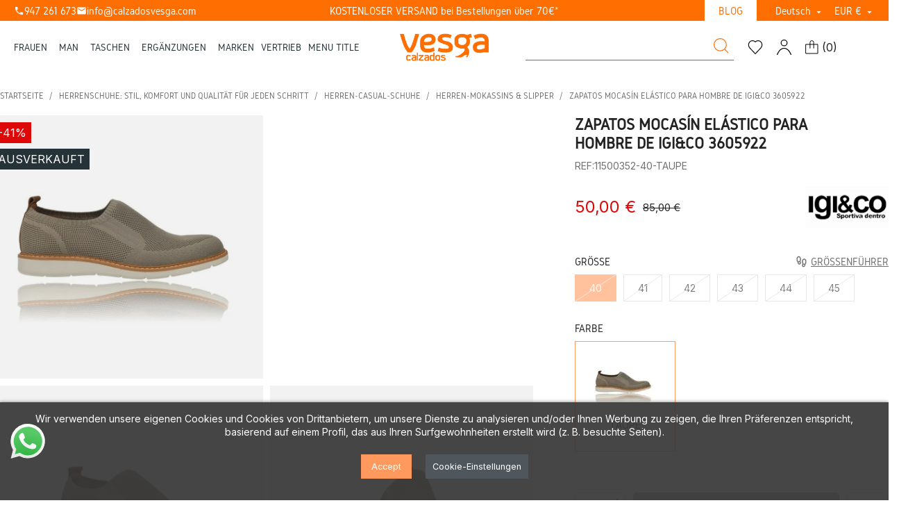

--- FILE ---
content_type: text/html; charset=utf-8
request_url: https://www.calzadosvesga.com/de/zapatos-mocasin-elastico-para-hombre-de-igico-3605922.html
body_size: 36916
content:
<!doctype html>
<html lang="de">

<head>
    
    <script src="https://cdnjs.cloudflare.com/ajax/libs/jquery/3.7.1/jquery.js" crossorigin="anonymous"
  referrerpolicy="no-referrer"></script>
<script src="https://cdnjs.cloudflare.com/ajax/libs/slick-carousel/1.8.1/slick.min.js" defer></script>
<link href="https://cdnjs.cloudflare.com/ajax/libs/slick-carousel/1.8.1/slick.min.css" rel="stylesheet" />

<script src="https://cdnjs.cloudflare.com/ajax/libs/slick-lightbox/0.2.12/slick-lightbox.min.js" defer></script>
<link href="https://cdnjs.cloudflare.com/ajax/libs/slick-lightbox/0.2.12/slick-lightbox.css" rel="stylesheet" />

<!-- Fuentes -->
<script src="https://ajax.googleapis.com/ajax/libs/webfont/1.6.26/webfont.js"></script>
<script>
  WebFont.load({
    google: {
      families: ['Inter', 'Caveat']
    }
  });
</script>


<!-- Google Tag Manager -->
<script>(function(w,d,s,l,i){w[l]=w[l]||[];w[l].push({'gtm.start':
new Date().getTime(),event:'gtm.js'});var f=d.getElementsByTagName(s)[0],
j=d.createElement(s),dl=l!='dataLayer'?'&l='+l:'';j.async=true;j.src=
'https://www.googletagmanager.com/gtm.js?id='+i+dl;f.parentNode.insertBefore(j,f);
})(window,document,'script','dataLayer','GTM-TB6K96MZ');</script>
<!-- End Google Tag Manager -->



  <meta charset="utf-8">


  <meta http-equiv="x-ua-compatible" content="ie=edge">



  <link rel="canonical" href="https://www.calzadosvesga.com/de/zapatos-mocasin-elastico-para-hombre-de-igico-3605922.html">

  <title>Zapatos Mocasín Elástico para Hombre de Igi&amp;Co 3605922</title>
  <meta name="description" content="">
    
  
    
  
  
          <link rel="alternate" href="https://www.calzadosvesga.com/es/zapatos-mocasin-elastico-para-hombre-de-igico-3605922.html" hreflang="es-es">
          <link rel="alternate" href="https://www.calzadosvesga.com/en/zapatos-mocasin-elastico-para-hombre-de-igico-3605922.html" hreflang="en-us">
          <link rel="alternate" href="https://www.calzadosvesga.com/de/zapatos-mocasin-elastico-para-hombre-de-igico-3605922.html" hreflang="de-de">
          <link rel="alternate" href="https://www.calzadosvesga.com/fr/zapatos-mocasin-elastico-para-hombre-de-igico-3605922.html" hreflang="fr-fr">
          <link rel="alternate" href="https://www.calzadosvesga.com/it/zapatos-mocasin-elastico-para-hombre-de-igico-3605922.html" hreflang="it-it">
      



  <meta name="viewport" content="width=device-width, initial-scale=1">



  <link rel="icon" type="image/vnd.microsoft.icon" href="https://www.calzadosvesga.com/img/favicon.ico?1707900508">
  <link rel="shortcut icon" type="image/x-icon" href="https://www.calzadosvesga.com/img/favicon.ico?1707900508">



  <link rel="preload" href="https://www.calzadosvesga.com/themes/classicblinders/assets/fonts/material-icons.woff2" as="font" type="font/woff2" crossorigin>
      <link rel="stylesheet" href="https://www.calzadosvesga.com/modules/dbthemecustom/assets/css/bootstrap-minimal.css" type="text/css" media="all">
        <link rel="stylesheet" href="https://www.calzadosvesga.com/themes/dfd-calzadosvesga/assets/css/theme.css" type="text/css" media="all">
        <link rel="stylesheet" href="https://www.calzadosvesga.com/themes/dfd-calzadosvesga/assets/css/products.css" type="text/css" media="all">
        <link rel="stylesheet" href="https://www.calzadosvesga.com/modules/ps_socialfollow/views/css/ps_socialfollow.css" type="text/css" media="all">
        <link rel="stylesheet" href="https://www.calzadosvesga.com/modules/paypal/views/css/paypal_fo.css" type="text/css" media="all">
        <link rel="stylesheet" href="https://www.calzadosvesga.com/modules/seur/views/css/seurGMap.css" type="text/css" media="all">
        <link rel="stylesheet" href="https://www.calzadosvesga.com/modules/seur/views/css/front.css" type="text/css" media="all">
        <link rel="stylesheet" href="https://www.calzadosvesga.com/modules/posmegamenu//views/css/front.css" type="text/css" media="all">
        <link rel="stylesheet" href="https://www.calzadosvesga.com/modules/posmegamenu/views/css/posmegamenu_s_1.css" type="text/css" media="all">
        <link rel="stylesheet" href="https://www.calzadosvesga.com/modules/redsys/views/css/redsys.css" type="text/css" media="all">
        <link rel="stylesheet" href="https://www.calzadosvesga.com/modules/dbsearchbar//views/css/dbsearchbar.css" type="text/css" media="all">
        <link rel="stylesheet" href="https://www.calzadosvesga.com/modules/idxcookies/views/css/idxcookies-1.0.css" type="text/css" media="all">
        <link rel="stylesheet" href="https://www.calzadosvesga.com/modules/codfee/views/css/codfee_1.6.css" type="text/css" media="all">
        <link rel="stylesheet" href="https://www.calzadosvesga.com/modules/dbcontactinfo//views/css/dbcontactinfo.css" type="text/css" media="all">
        <link rel="stylesheet" href="https://www.calzadosvesga.com/modules/dfdaccesoryproducts//views/css/front.css" type="text/css" media="all">
        <link rel="stylesheet" href="https://www.calzadosvesga.com/modules/instagramnew/views/css/slick.css" type="text/css" media="all">
        <link rel="stylesheet" href="https://www.calzadosvesga.com/modules/instagramnew/views/css/slick-theme.css" type="text/css" media="all">
        <link rel="stylesheet" href="https://www.calzadosvesga.com/modules/instagramnew/views/css/instagramnew.css" type="text/css" media="all">
        <link rel="stylesheet" href="https://www.calzadosvesga.com/modules/dfdadvertisingscreens//views/css/front.css" type="text/css" media="all">
        <link rel="stylesheet" href="https://www.calzadosvesga.com/modules/returnmanager/views/css/velsof_rm_spinner.css" type="text/css" media="all">
        <link rel="stylesheet" href="https://www.calzadosvesga.com/modules/dfdpopup//views/css/front.css" type="text/css" media="all">
        <link rel="stylesheet" href="https://www.calzadosvesga.com/modules/dfdordernotification//views/css/front.css" type="text/css" media="all">
        <link rel="stylesheet" href="https://www.calzadosvesga.com/modules/dfdodooproductupdate//views/css/front.css" type="text/css" media="all">
        <link rel="stylesheet" href="https://www.calzadosvesga.com/js/jquery/ui/themes/base/minified/jquery-ui.min.css" type="text/css" media="all">
        <link rel="stylesheet" href="https://www.calzadosvesga.com/js/jquery/ui/themes/base/minified/jquery.ui.theme.min.css" type="text/css" media="all">
        <link rel="stylesheet" href="https://www.calzadosvesga.com/modules/blockwishlist/public/wishlist.css" type="text/css" media="all">
        <link rel="stylesheet" href="https://www.calzadosvesga.com/js/jquery/plugins/fancybox/jquery.fancybox.css" type="text/css" media="all">
        <link rel="stylesheet" href="https://www.calzadosvesga.com/modules/dfdimageslider/css/homeslider.css" type="text/css" media="all">
        <link rel="stylesheet" href="https://www.calzadosvesga.com/modules/orbitvushn/views/css/front/orbitvu-sh-public.css" type="text/css" media="all">
        <link rel="stylesheet" href="https://www.calzadosvesga.com/themes/dfd-calzadosvesga/assets/css/category.css" type="text/css" media="all">
        <link rel="stylesheet" href="https://www.calzadosvesga.com/js/jquery/ui/themes/base/jquery.ui.core.css" type="text/css" media="all">
        <link rel="stylesheet" href="https://www.calzadosvesga.com/modules/pm_advancedsearch4/views/css/pm_advancedsearch4-17.css" type="text/css" media="all">
        <link rel="stylesheet" href="https://www.calzadosvesga.com/modules/pm_advancedsearch4/views/css/pm_advancedsearch4_dynamic.css" type="text/css" media="all">
        <link rel="stylesheet" href="https://www.calzadosvesga.com/modules/pm_advancedsearch4/views/css/selectize/selectize.css" type="text/css" media="all">
        <link rel="stylesheet" href="https://www.calzadosvesga.com/themes/dfd-calzadosvesga/assets/css/custom.css" type="text/css" media="all">
  



  

  <script type="text/javascript">
        var ASSearchUrl = "https:\/\/www.calzadosvesga.com\/de\/module\/pm_advancedsearch4\/advancedsearch4";
        var IdxrcookiesConfigFront = {"urlAjax":"https:\/\/www.calzadosvesga.com\/de\/module\/idxcookies\/ajax?ajax=1&token=55bd9fa1ea2d49ff4c226b7d228ec003","forceDialog":true,"userOptions":{"date":"2026-01-25 23:31:10","divColor":"#383838","textColor":"#ffffff","divPosition":"bottom","cookiesUrl":"%2Fde%2Fc-rechtliche-hinweise-zu-cookies.html","cookiesUrlTitle":"Siehe Cookie-Richtlinie","cookiesText":"<p>Wir verwenden unsere eigenen Cookies und Cookies von Drittanbietern, um unsere Dienste zu analysieren und\/oder Ihnen Werbung zu zeigen, die Ihren Pr\u00e4ferenzen entspricht, basierend auf einem Profil, das aus Ihren Surfgewohnheiten erstellt wird (z. B. besuchte Seiten).<\/p>","cookiesInfoText":"<p>Diese Website verwendet Cookies und\/oder \u00e4hnliche Technologien, die beim Surfen Informationen speichern und abrufen. Generell k\u00f6nnen diese Technologien ganz unterschiedlichen Zwecken dienen, wie zum Beispiel der Wiedererkennung als Nutzer, der Gewinnung von Informationen \u00fcber Ihr Surfverhalten oder der Personalisierung der Darstellung der Inhalte. Nachfolgend werden die konkreten Einsatzm\u00f6glichkeiten dieser Technologien beschrieben.<\/p>","cookieName":"idxcookiesWarningCheck","cookiePath":"\/","cookieDomain":"www.calzadosvesga.com","okText":"Accept","koText":"Reject","acceptSelectedText":"Accept selected","reject_button":false,"accept_selected_button":false,"fixed_button":"0","button_position":"right","reload":true,"blockUserNav":false},"audit":false,"audit_next_page":"","cookies_list":[{"id_cookie":5,"id_template":0,"domain":"http:\/\/www.calzadosvesga.com","name":"_ga_DCS7B99HM6","id_cookie_type":3,"id_shop":1,"module":"","date_add":"2023-11-24 14:11:52","date_upd":"2023-11-24 14:17:50","imperative":false},{"id_cookie":13,"id_template":0,"domain":"http:\/\/www.calzadosvesga.com","name":"PrestaShop-3d3846073a5e02210d8f2ee3177f3726","id_cookie_type":1,"id_shop":1,"module":"","date_add":"2023-11-24 14:11:52","date_upd":"2023-11-24 14:17:24","imperative":true},{"id_cookie":2,"id_template":0,"domain":"http:\/\/www.calzadosvesga.com","name":"_ym_uid","id_cookie_type":0,"id_shop":1,"module":null,"date_add":"2023-11-24 14:11:52","date_upd":"2023-11-24 14:11:52","imperative":false},{"id_cookie":10,"id_template":0,"domain":"http:\/\/www.calzadosvesga.com","name":"_ga_AAAAAAAAAA","id_cookie_type":3,"id_shop":1,"module":"","date_add":"2023-11-24 14:11:52","date_upd":"2023-11-24 14:17:46","imperative":false},{"id_cookie":7,"id_template":0,"domain":"http:\/\/www.calzadosvesga.com","name":"idxcookiesWarningCheck","id_cookie_type":1,"id_shop":1,"module":"","date_add":"2023-11-24 14:11:52","date_upd":"2023-11-24 14:17:23","imperative":true},{"id_cookie":15,"id_template":0,"domain":"http:\/\/www.calzadosvesga.com","name":"PrestaShop-11dcebc817e5974daf1574d0f7c6fdfb","id_cookie_type":1,"id_shop":1,"module":"","date_add":"2023-11-24 14:11:52","date_upd":"2023-11-24 14:17:27","imperative":true},{"id_cookie":4,"id_template":0,"domain":"http:\/\/www.calzadosvesga.com","name":"_hjSessionUser_2868906","id_cookie_type":0,"id_shop":1,"module":null,"date_add":"2023-11-24 14:11:52","date_upd":"2023-11-24 14:11:52","imperative":false},{"id_cookie":12,"id_template":0,"domain":"http:\/\/www.calzadosvesga.com","name":"_ga_4VE7K9XQV3","id_cookie_type":3,"id_shop":1,"module":"","date_add":"2023-11-24 14:11:52","date_upd":"2023-11-24 14:17:45","imperative":false},{"id_cookie":1,"id_template":0,"domain":"http:\/\/www.calzadosvesga.com","name":"_gcl_au","id_cookie_type":3,"id_shop":1,"module":"","date_add":"2023-11-24 14:11:52","date_upd":"2023-11-24 14:17:51","imperative":false},{"id_cookie":9,"id_template":0,"domain":"http:\/\/www.calzadosvesga.com","name":"_ga_NDYPKG5G6K","id_cookie_type":3,"id_shop":1,"module":"","date_add":"2023-11-24 14:11:52","date_upd":"2023-11-24 14:17:47","imperative":false},{"id_cookie":6,"id_template":0,"domain":"http:\/\/www.calzadosvesga.com","name":"_ga_CY4JFFM16B","id_cookie_type":3,"id_shop":1,"module":"","date_add":"2023-11-24 14:11:52","date_upd":"2023-11-24 14:17:53","imperative":false},{"id_cookie":14,"id_template":0,"domain":"http:\/\/www.calzadosvesga.com","name":"PHPSESSID","id_cookie_type":1,"id_shop":1,"module":"","date_add":"2023-11-24 14:11:52","date_upd":"2023-11-24 14:17:25","imperative":true},{"id_cookie":3,"id_template":0,"domain":"http:\/\/www.calzadosvesga.com","name":"_ym_d","id_cookie_type":0,"id_shop":1,"module":null,"date_add":"2023-11-24 14:11:52","date_upd":"2023-11-24 14:11:52","imperative":false},{"id_cookie":11,"id_template":0,"domain":"http:\/\/www.calzadosvesga.com","name":"_ga","id_cookie_type":3,"id_shop":1,"module":"","date_add":"2023-11-24 14:11:52","date_upd":"2023-11-24 14:17:44","imperative":false},{"id_cookie":8,"id_template":0,"domain":"http:\/\/www.calzadosvesga.com","name":"_ga_KS2LL0X9RK","id_cookie_type":3,"id_shop":1,"module":"","date_add":"2023-11-24 14:11:52","date_upd":"2023-11-24 14:17:48","imperative":false}],"php_self":"product","id_product":9989};
        var ajaxUrl = "\/modules\/idxcookies\/ajax.php";
        var as4_orderBySalesAsc = "Sales: Lower first";
        var as4_orderBySalesDesc = "Sales: Highest first";
        var baseDir = "\/";
        var blockwishlistController = "https:\/\/www.calzadosvesga.com\/de\/module\/blockwishlist\/action";
        var dfd_gtmcontroller_link = "https:\/\/www.calzadosvesga.com\/de\/module\/dfdgtm\/gtm?token=e11f0ab41c5c476a655d086a509b15ac";
        var dfd_gtmcontroller_token = "e11f0ab41c5c476a655d086a509b15ac";
        var dfd_ps = {"product":{"item_name":"Zapatos Mocas\u00edn El\u00e1stico para Hombre de Igi&Co 3605922","item_id":9989,"price":50,"item_brand":"Igi&Co","item_category":"Herren-Mokassins & Slipper","combinations":{"84004":{"id_product_attribute":84004,"id_product":9989,"reference":"11500352-40-TAUPE","supplier_reference":"3605922","ean13":"8055069301003","isbn":"","upc":"","mpn":"","wholesale_price":"41.200000","price":50,"ecotax":"0.000000","quantity":0,"weight":"0.000000","unit_price_impact":"0.000000","default_on":1,"minimal_quantity":1,"low_stock_threshold":0,"low_stock_alert":0,"available_date":"2023-03-09","id_shop":1,"attribute_designation":"Gr\u00f6\u00dfe - 40, Farbe - TAUPE","ecotax_tax_excluded":0,"ecotax_tax_included":0},"84005":{"id_product_attribute":84005,"id_product":9989,"reference":"11500352-41-TAUPE","supplier_reference":"3605922","ean13":"8055069301010","isbn":"","upc":"","mpn":"","wholesale_price":"41.200000","price":50,"ecotax":"0.000000","quantity":0,"weight":"0.000000","unit_price_impact":"0.000000","default_on":null,"minimal_quantity":1,"low_stock_threshold":0,"low_stock_alert":0,"available_date":"2023-03-09","id_shop":1,"attribute_designation":"Gr\u00f6\u00dfe - 41, Farbe - TAUPE","ecotax_tax_excluded":0,"ecotax_tax_included":0},"84006":{"id_product_attribute":84006,"id_product":9989,"reference":"11500352-42-TAUPE","supplier_reference":"3605922","ean13":"8055069301027","isbn":"","upc":"","mpn":"","wholesale_price":"41.200000","price":50,"ecotax":"0.000000","quantity":0,"weight":"0.000000","unit_price_impact":"0.000000","default_on":null,"minimal_quantity":1,"low_stock_threshold":0,"low_stock_alert":0,"available_date":"2023-03-09","id_shop":1,"attribute_designation":"Gr\u00f6\u00dfe - 42, Farbe - TAUPE","ecotax_tax_excluded":0,"ecotax_tax_included":0},"84007":{"id_product_attribute":84007,"id_product":9989,"reference":"11500352-43-TAUPE","supplier_reference":"3605922","ean13":"8055069301034","isbn":"","upc":"","mpn":"","wholesale_price":"41.200000","price":50,"ecotax":"0.000000","quantity":0,"weight":"0.000000","unit_price_impact":"0.000000","default_on":null,"minimal_quantity":1,"low_stock_threshold":0,"low_stock_alert":0,"available_date":"2023-03-09","id_shop":1,"attribute_designation":"Gr\u00f6\u00dfe - 43, Farbe - TAUPE","ecotax_tax_excluded":0,"ecotax_tax_included":0},"84008":{"id_product_attribute":84008,"id_product":9989,"reference":"11500352-44-TAUPE","supplier_reference":"3605922","ean13":"8055069301041","isbn":"","upc":"","mpn":"","wholesale_price":"41.200000","price":50,"ecotax":"0.000000","quantity":0,"weight":"0.000000","unit_price_impact":"0.000000","default_on":null,"minimal_quantity":1,"low_stock_threshold":0,"low_stock_alert":0,"available_date":"2023-03-09","id_shop":1,"attribute_designation":"Gr\u00f6\u00dfe - 44, Farbe - TAUPE","ecotax_tax_excluded":0,"ecotax_tax_included":0},"84009":{"id_product_attribute":84009,"id_product":9989,"reference":"11500352-45-TAUPE","supplier_reference":"3605922","ean13":"8055069301058","isbn":"","upc":"","mpn":"","wholesale_price":"41.200000","price":50,"ecotax":"0.000000","quantity":0,"weight":"0.000000","unit_price_impact":"0.000000","default_on":null,"minimal_quantity":1,"low_stock_threshold":0,"low_stock_alert":0,"available_date":"2023-03-09","id_shop":1,"attribute_designation":"Gr\u00f6\u00dfe - 45, Farbe - TAUPE","ecotax_tax_excluded":0,"ecotax_tax_included":0}},"default_combination":84004},"config":{"code":"GTM-TB6K96MZ","group_datalayer":"0","view_item":"1","add_to_cart":"1","remove_from_cart":"1","begin_checkout":"1","purchase":"1","group_datalayer_names":"0","name_view_item":"view_item_2","name_add_to_cart":"add_to_cart_2","name_remove_from_cart":"remove_from_cart_2","name_begin_checkout":"begin_checkout_2","name_purchase":"purchase_2","group_ads":"0","enhanced_conversions":"0","name_purchase_enhanced_conversions":"purchase","group_pixel":"0","pixel_view_content":"0","pixel_add_to_cart":"0","pixel_initiate_checkout":"0","pixel_purchase":"0","group_selectores":"0","selector_precio":".current-price span","selector_cantidad":"#quantity_wanted","selector_boton_add_to_cart":".add_to_cart","selector_add_one_to_cart":".touchspin-up","selector_remove_one_from_cart":".touchspin-down","selector_remove_all_from_cart":".remove-from-cart","selector_cantidad_carrito":".js-cart-line-product-quantity","selector_fila_producto_carrito":".product-line-grid","group_pruebas":"0","activar_log":"0","activar_log_consola":"0","group_backoffice":"0","forzar_purchase_backoffice":"1"}};
        var instagramnew_DISPLAY_CAROUSEL = "1";
        var instagramnew_LIMIT = "8";
        var instagramnew_TYPE = "user";
        var instagramnew_USERID = "vesgacalzados";
        var prestashop = {"cart":{"products":[],"totals":{"total":{"type":"total","label":"Gesamt","amount":0,"value":"0,00\u00a0\u20ac"},"total_including_tax":{"type":"total","label":"Gesamt (inkl. MwSt.)","amount":0,"value":"0,00\u00a0\u20ac"},"total_excluding_tax":{"type":"total","label":"Gesamtpreis o. MwSt.","amount":0,"value":"0,00\u00a0\u20ac"}},"subtotals":{"products":{"type":"products","label":"Zwischensumme","amount":0,"value":"0,00\u00a0\u20ac"},"discounts":null,"shipping":{"type":"shipping","label":"Versand","amount":0,"value":""},"tax":null},"products_count":0,"summary_string":"0 Artikel","vouchers":{"allowed":1,"added":[]},"discounts":[],"minimalPurchase":0,"minimalPurchaseRequired":""},"currency":{"id":1,"name":"Euro","iso_code":"EUR","iso_code_num":"978","sign":"\u20ac"},"customer":{"lastname":null,"firstname":null,"email":null,"birthday":null,"newsletter":null,"newsletter_date_add":null,"optin":null,"website":null,"company":null,"siret":null,"ape":null,"is_logged":false,"gender":{"type":null,"name":null},"addresses":[]},"country":{"id_zone":49,"id_currency":0,"call_prefix":34,"iso_code":"ES","active":"1","contains_states":"1","need_identification_number":"0","need_zip_code":"1","zip_code_format":"NNNNN","display_tax_label":"1","name":"Espa\u00f1a","id":6},"language":{"name":"Deutsch (German)","iso_code":"de","locale":"de-DE","language_code":"de-de","active":"1","is_rtl":"0","date_format_lite":"d.m.Y","date_format_full":"d.m.Y H:i:s","id":3},"page":{"title":"","canonical":"https:\/\/www.calzadosvesga.com\/de\/zapatos-mocasin-elastico-para-hombre-de-igico-3605922.html","meta":{"title":"Zapatos Mocas\u00edn El\u00e1stico para Hombre de Igi&Co 3605922","description":"","keywords":"","robots":"index"},"page_name":"product","body_classes":{"lang-de":true,"lang-rtl":false,"country-ES":true,"currency-EUR":true,"layout-full-width":true,"page-product":true,"tax-display-enabled":true,"page-customer-account":false,"product-id-9989":true,"product-Zapatos Mocas\u00edn El\u00e1stico para Hombre de Igi&Co 3605922":true,"product-id-category-178":true,"product-id-manufacturer-17":true,"product-id-supplier-61":true,"product-available-for-order":true},"admin_notifications":[],"password-policy":{"feedbacks":{"0":"Sehr schwach","1":"Schwach","2":"Durchschnitt","3":"Stark","4":"Sehr stark","Straight rows of keys are easy to guess":"Nebeneinander liegende Tastenreihen sind leicht zu erraten","Short keyboard patterns are easy to guess":"Kurze Tastatur-Muster sind leicht zu erraten","Use a longer keyboard pattern with more turns":"Verwenden Sie ein l\u00e4ngeres Tastatur-Muster mit mehr Zuf\u00e4llen","Repeats like \"aaa\" are easy to guess":"Wiederholungen wie \u201eaaa\u201c sind leicht zu erraten","Repeats like \"abcabcabc\" are only slightly harder to guess than \"abc\"":"Wiederholungen wie \u201eabcabcabc\u201c sind nur etwas schwerer zu erraten als \u201eabc\u201c","Sequences like abc or 6543 are easy to guess":"Sequences like \"abc\" or \"6543\" are easy to guess","Recent years are easy to guess":"Aktuelle Jahre sind leicht zu erraten","Dates are often easy to guess":"Datumsangaben sind oft leicht zu erraten","This is a top-10 common password":"Dies ist ein g\u00e4ngiges Top-10-Passwort","This is a top-100 common password":"Dies ist ein g\u00e4ngiges Top-100-Passwort","This is a very common password":"Dies ist ein sehr g\u00e4ngiges Passwort","This is similar to a commonly used password":"Dies \u00e4hnelt einem g\u00e4ngigen Passwort","A word by itself is easy to guess":"Ein einzelnes Wort ist leicht zu erraten","Names and surnames by themselves are easy to guess":"Vor- und Nachnamen sind leicht zu erraten","Common names and surnames are easy to guess":"G\u00e4ngige Vor- und Nachnamen sind leicht zu erraten","Use a few words, avoid common phrases":"Verwenden Sie mehrere W\u00f6rter, vermeiden Sie g\u00e4ngige Ausdr\u00fccke.","No need for symbols, digits, or uppercase letters":"Symbole, Ziffern oder Gro\u00dfbuchstaben sind nicht notwendig","Avoid repeated words and characters":"Vermeiden Sie Wort- und Zeichenwiederholungen","Avoid sequences":"Vermeiden Sie Sequenzen","Avoid recent years":"Vermeiden Sie aktuelle Jahreszahlen","Avoid years that are associated with you":"Vermeiden Sie Jahreszahlen, die mit Ihnen in Verbindung gebracht werden k\u00f6nnen","Avoid dates and years that are associated with you":"Vermeiden Sie Datums- und Jahresangaben, die mit Ihnen in Verbindung gebracht werden k\u00f6nnen","Capitalization doesn't help very much":"Gro\u00dfschreibung ist nicht sehr hilfreich","All-uppercase is almost as easy to guess as all-lowercase":"Gro\u00dfschreibung ist fast genau so leicht zu erraten wie Kleinschreibung","Reversed words aren't much harder to guess":"Umgekehrte W\u00f6rter sind nicht viel schwerer zu erraten","Predictable substitutions like '@' instead of 'a' don't help very much":"Predictable substitutions like \"@\" instead of \"a\" don't help very much","Add another word or two. Uncommon words are better.":"Erg\u00e4nzen Sie ein oder zwei W\u00f6rter. Selten gebrauchte W\u00f6rter sind besser."}}},"shop":{"name":"Calzados Vesga","logo":"https:\/\/www.calzadosvesga.com\/img\/logo-1699270669.jpg","stores_icon":"https:\/\/www.calzadosvesga.com\/img\/logo_stores.png","favicon":"https:\/\/www.calzadosvesga.com\/img\/favicon.ico"},"core_js_public_path":"\/themes\/","urls":{"base_url":"https:\/\/www.calzadosvesga.com\/","current_url":"https:\/\/www.calzadosvesga.com\/de\/zapatos-mocasin-elastico-para-hombre-de-igico-3605922.html","shop_domain_url":"https:\/\/www.calzadosvesga.com","img_ps_url":"https:\/\/www.calzadosvesga.com\/img\/","img_cat_url":"https:\/\/www.calzadosvesga.com\/img\/c\/","img_lang_url":"https:\/\/www.calzadosvesga.com\/img\/l\/","img_prod_url":"https:\/\/www.calzadosvesga.com\/img\/p\/","img_manu_url":"https:\/\/www.calzadosvesga.com\/img\/m\/","img_sup_url":"https:\/\/www.calzadosvesga.com\/img\/su\/","img_ship_url":"https:\/\/www.calzadosvesga.com\/img\/s\/","img_store_url":"https:\/\/www.calzadosvesga.com\/img\/st\/","img_col_url":"https:\/\/www.calzadosvesga.com\/img\/co\/","img_url":"https:\/\/www.calzadosvesga.com\/themes\/classicblinders\/assets\/img\/","css_url":"https:\/\/www.calzadosvesga.com\/themes\/classicblinders\/assets\/css\/","js_url":"https:\/\/www.calzadosvesga.com\/themes\/classicblinders\/assets\/js\/","pic_url":"https:\/\/www.calzadosvesga.com\/upload\/","theme_assets":"https:\/\/www.calzadosvesga.com\/themes\/classicblinders\/assets\/","theme_dir":"https:\/\/www.calzadosvesga.com\/var\/www\/vhosts\/calzadosvesga.com\/httpdocs\/themes\/dfd-calzadosvesga\/","child_theme_assets":"https:\/\/www.calzadosvesga.com\/themes\/dfd-calzadosvesga\/assets\/","child_img_url":"https:\/\/www.calzadosvesga.com\/themes\/dfd-calzadosvesga\/assets\/img\/","child_css_url":"https:\/\/www.calzadosvesga.com\/themes\/dfd-calzadosvesga\/assets\/css\/","child_js_url":"https:\/\/www.calzadosvesga.com\/themes\/dfd-calzadosvesga\/assets\/js\/","pages":{"address":"https:\/\/www.calzadosvesga.com\/de\/adresse","addresses":"https:\/\/www.calzadosvesga.com\/de\/adressen","authentication":"https:\/\/www.calzadosvesga.com\/de\/anmeldung","manufacturer":"https:\/\/www.calzadosvesga.com\/de\/marken","cart":"https:\/\/www.calzadosvesga.com\/de\/wagen","category":"https:\/\/www.calzadosvesga.com\/de\/index.php?controller=category","cms":"https:\/\/www.calzadosvesga.com\/de\/index.php?controller=cms","contact":"https:\/\/www.calzadosvesga.com\/de\/kontakt","discount":"https:\/\/www.calzadosvesga.com\/de\/rabatt","guest_tracking":"https:\/\/www.calzadosvesga.com\/de\/verfolgung-von-gastkundenbestellungen","history":"https:\/\/www.calzadosvesga.com\/de\/bestellhistorie","identity":"https:\/\/www.calzadosvesga.com\/de\/personliche-angaben","index":"https:\/\/www.calzadosvesga.com\/de\/","my_account":"https:\/\/www.calzadosvesga.com\/de\/mein-konto","order_confirmation":"https:\/\/www.calzadosvesga.com\/de\/bestellbestatigung","order_detail":"https:\/\/www.calzadosvesga.com\/de\/index.php?controller=order-detail","order_follow":"https:\/\/www.calzadosvesga.com\/de\/sendungsverfolgung","order":"https:\/\/www.calzadosvesga.com\/de\/befehl","order_return":"https:\/\/www.calzadosvesga.com\/de\/index.php?controller=order-return","order_slip":"https:\/\/www.calzadosvesga.com\/de\/rechnung-fur-gutschrift","pagenotfound":"https:\/\/www.calzadosvesga.com\/de\/fehler-404","password":"https:\/\/www.calzadosvesga.com\/de\/hast-du-dein-passwort-vergessen","pdf_invoice":"https:\/\/www.calzadosvesga.com\/de\/index.php?controller=pdf-invoice","pdf_order_return":"https:\/\/www.calzadosvesga.com\/de\/index.php?controller=pdf-order-return","pdf_order_slip":"https:\/\/www.calzadosvesga.com\/de\/index.php?controller=pdf-order-slip","prices_drop":"https:\/\/www.calzadosvesga.com\/de\/bietet-an","product":"https:\/\/www.calzadosvesga.com\/de\/index.php?controller=product","registration":"https:\/\/www.calzadosvesga.com\/de\/registrierungsdatum","search":"https:\/\/www.calzadosvesga.com\/de\/suche","sitemap":"https:\/\/www.calzadosvesga.com\/de\/lageplan","stores":"https:\/\/www.calzadosvesga.com\/de\/shops","supplier":"https:\/\/www.calzadosvesga.com\/de\/lieferanten","new_products":"https:\/\/www.calzadosvesga.com\/de\/nachricht","brands":"https:\/\/www.calzadosvesga.com\/de\/marken","register":"https:\/\/www.calzadosvesga.com\/de\/registrierungsdatum","order_login":"https:\/\/www.calzadosvesga.com\/de\/befehl?login=1"},"alternative_langs":{"es-es":"https:\/\/www.calzadosvesga.com\/es\/zapatos-mocasin-elastico-para-hombre-de-igico-3605922.html","en-us":"https:\/\/www.calzadosvesga.com\/en\/zapatos-mocasin-elastico-para-hombre-de-igico-3605922.html","de-de":"https:\/\/www.calzadosvesga.com\/de\/zapatos-mocasin-elastico-para-hombre-de-igico-3605922.html","fr-fr":"https:\/\/www.calzadosvesga.com\/fr\/zapatos-mocasin-elastico-para-hombre-de-igico-3605922.html","it-it":"https:\/\/www.calzadosvesga.com\/it\/zapatos-mocasin-elastico-para-hombre-de-igico-3605922.html"},"actions":{"logout":"https:\/\/www.calzadosvesga.com\/de\/?mylogout="},"no_picture_image":{"bySize":{"small_default":{"url":"https:\/\/www.calzadosvesga.com\/img\/p\/de-default-small_default.jpg","width":98,"height":98},"cart_default":{"url":"https:\/\/www.calzadosvesga.com\/img\/p\/de-default-cart_default.jpg","width":125,"height":125},"home_default":{"url":"https:\/\/www.calzadosvesga.com\/img\/p\/de-default-home_default.jpg","width":222,"height":222},"medium_default":{"url":"https:\/\/www.calzadosvesga.com\/img\/p\/de-default-medium_default.jpg","width":393,"height":393},"large_default":{"url":"https:\/\/www.calzadosvesga.com\/img\/p\/de-default-large_default.jpg","width":800,"height":800}},"small":{"url":"https:\/\/www.calzadosvesga.com\/img\/p\/de-default-small_default.jpg","width":98,"height":98},"medium":{"url":"https:\/\/www.calzadosvesga.com\/img\/p\/de-default-home_default.jpg","width":222,"height":222},"large":{"url":"https:\/\/www.calzadosvesga.com\/img\/p\/de-default-large_default.jpg","width":800,"height":800},"legend":""}},"configuration":{"display_taxes_label":true,"display_prices_tax_incl":true,"is_catalog":false,"show_prices":true,"opt_in":{"partner":true},"quantity_discount":{"type":"discount","label":"Rabatt auf St\u00fcckzahl"},"voucher_enabled":1,"return_enabled":0},"field_required":[],"breadcrumb":{"links":[{"title":"Startseite","url":"https:\/\/www.calzadosvesga.com\/de\/"},{"title":"Herrenschuhe: Stil, Komfort und Qualit\u00e4t f\u00fcr jeden Schritt","url":"https:\/\/www.calzadosvesga.com\/de\/herrenschuhe\/"},{"title":"Herren-Casual-Schuhe","url":"https:\/\/www.calzadosvesga.com\/de\/casual-schuhe-herren\/"},{"title":"Herren-Mokassins & Slipper","url":"https:\/\/www.calzadosvesga.com\/de\/mokassins-slipper-herren\/"},{"title":"Zapatos Mocas\u00edn El\u00e1stico para Hombre de Igi&Co 3605922","url":"https:\/\/www.calzadosvesga.com\/de\/zapatos-mocasin-elastico-para-hombre-de-igico-3605922.html"}],"count":5},"link":{"protocol_link":"https:\/\/","protocol_content":"https:\/\/"},"time":1769380270,"static_token":"0a04a9fa7a3fe9bec0e0345f77d5e3e0","token":"55bd9fa1ea2d49ff4c226b7d228ec003","debug":false};
        var probance_wt = {"id":null,"wt_token":"ihyTSbZq90cN9GI","id_type":"email","id_product":9989,"api_url":"t4.my-probance.one","customer_prefix":"","product_prefix":"","debug":"0"};
        var productsAlreadyTagged = [];
        var psemailsubscription_subscription = "https:\/\/www.calzadosvesga.com\/de\/module\/ps_emailsubscription\/subscription";
        var removeFromWishlistUrl = "https:\/\/www.calzadosvesga.com\/de\/module\/blockwishlist\/action?action=deleteProductFromWishlist";
        var show_product_imgs = "1";
        var wishlistAddProductToCartUrl = "https:\/\/www.calzadosvesga.com\/de\/module\/blockwishlist\/action?action=addProductToCart";
        var wishlistUrl = "https:\/\/www.calzadosvesga.com\/de\/module\/blockwishlist\/view";
      </script>



  
<style>
    :root {
                --font_primary: sans-serif;
        --font_second: sans-serif;
                --primary_color: #ff6e00;
        --second_color: #ff6e00;
        --background: #ffffff;
        --color_font: #232323;
        --color_link: #ff6e00;
        --color_hover: #ff995d;

        --button_p_bk: #ff6e00;
        --button_p_color: #ffffff;
        --button_p_bk_hover: #ff995d;
        --button_p_color_hover: #ffffff;
        --button_s_bk: #ff6e00;
        --button_s_color: #ffffff;
        --button_s_bk_hover: #ff995d;
        --button_s_color_hover: #ffffff;

        --topbar_bk: #efeff0;
        --topbar_color: #232323;
        --topbar_link: #ff6e00;
        --topbar_hover: #ff995d;
        --header_bk: #ffffff;
        --header_color: #232323;
        --header_link: #ff6e00;
        --header_hover: #ff995d;
        --search_bk: #efeff0;
        --seach_color: #7a7a7a;

        --prefooter_bk: #ffffff;
        --prefooter_color: #232323;
        --prefooter_link: #ff6e00;
        --prefooter_hover: #ff995d;
        --footer_bk: #f6f6f6;
        --footer_color: #232323;
        --footer_link: #232323;
        --footer_hover: #ff995d;
    }
</style>
<script type="text/javascript">
    var FSAU = FSAU || { };
    FSAU.product_urls = {"#\/1053-farbe-taupe\/1513-grosse-40":[{"group":9,"value":1053},{"group":8,"value":1513}],"#\/1053-farbe-taupe\/1516-grosse-41":[{"group":9,"value":1053},{"group":8,"value":1516}],"#\/1053-farbe-taupe\/1520-grosse-42":[{"group":9,"value":1053},{"group":8,"value":1520}],"#\/1053-farbe-taupe\/1521-grosse-43":[{"group":9,"value":1053},{"group":8,"value":1521}],"#\/1053-farbe-taupe\/1522-grosse-44":[{"group":9,"value":1053},{"group":8,"value":1522}],"#\/1053-farbe-taupe\/1523-grosse-45":[{"group":9,"value":1053},{"group":8,"value":1523}]};
</script><script type="text/javascript">
            var instagramnew_DISPLAY = 1;
            var instagramnew_TITLE = false;
            var instagramnew_USERID = 'vesgacalzados';
            var instagramnew_TYPE = 'user';
            var instagramnew_CACHE = false;
            var instagramnew_TAG = '#CalzadosVesga';
            var instagramnew_LIMIT = 8;
            var instagramnew_PAGE_LIMIT = 8;
            var instagramnew_DISPLAY_CAROUSEL = 1;
            var instagramnew_NB = 5;
            var instagramnew_MARGIN = 10000;
            var instagramnew_LOOP = false;
            var instagramnew_NAV = 1;
            var instagramnew_DOTS = false;
            var instagramnew_EXT = false;
            var instagramnew_IF = 1;
            var instagramnew_NAME = '@vesgacalzados';
            var instagramnew_LINK = 'https://www.instagram.com/vesgacalzados/';
            var instagramnew_TOKEN = 'IGQWRQeWdxX0E2cmVMS3FCeVNDRFgwbzRvUWtzdGRXZA2N3eFZA2SEhWRkwtclZAfSFNaeTNCRFYtbVloY0RnVkhfUThPeThBYVA0c0NLaHl2WUN1b19wM09oMTVlVExIc2N6WHl6V3ZA1QTlubnBxYnh1WGJ3WlVYcHcZD';
    </script>





    
  <meta property="og:type" content="product">
  <meta property="og:url" content="https://www.calzadosvesga.com/de/zapatos-mocasin-elastico-para-hombre-de-igico-3605922.html">
  <meta property="og:title" content="Zapatos Mocasín Elástico para Hombre de Igi&amp;Co 3605922">
  <meta property="og:site_name" content="Calzados Vesga">
  <meta property="og:description" content="">
  <meta property="og:image" content="https://www.calzadosvesga.com/122387-large_default/zapatos-mocasin-elastico-para-hombre-de-igico-3605922.jpg">
      <meta property="product:pretax_price:amount" content="41.322293">
    <meta property="product:pretax_price:currency" content="EUR">
    <meta property="product:price:amount" content="50">
    <meta property="product:price:currency" content="EUR">
    
</head>

<body id="product" class="lang-de country-es currency-eur layout-full-width page-product tax-display-enabled product-id-9989 product-zapatos-mocasin-elastico-para-hombre-de-igi-co-3605922 product-id-category-178 product-id-manufacturer-17 product-id-supplier-61 product-available-for-order ">
    
    <!-- MODULE idxcookies -->

<div id="contentidxrcookies" style="display:none;">
    <div id="idxrcookies">
        <div id="divPosition">
            <div class="contenido">
                <div class="container">
                    <div id="textDiv"></div>
                    <div id="buttons" >
                        <span class="btn-cookies" id="idxrcookiesOK" rel="nofollow"></span>
                        <span class="btn-cookies" id="idxrcookiesPartial" rel="nofollow"></span>
                        <span class="btn-cookies" id="idxrcookiesKO" rel="nofollow"></span>
                        <span class="btn-cookies" id="cookiesConf" rel="nofollow">
                        <span class="cookies-conf">Cookie-Einstellungen</span>
                        <span class="cookies-icon">
                            <svg xmlns="http://www.w3.org/2000/svg" width="16" height="16" fill="currentColor" class="bi bi-gear" viewBox="0 0 16 16">
                            <path d="M8 4.754a3.246 3.246 0 1 0 0 6.492 3.246 3.246 0 0 0 0-6.492zM5.754 8a2.246 2.246 0 1 1 4.492 0 2.246 2.246 0 0 1-4.492 0z"/>
                            <path d="M9.796 1.343c-.527-1.79-3.065-1.79-3.592 0l-.094.319a.873.873 0 0 1-1.255.52l-.292-.16c-1.64-.892-3.433.902-2.54 2.541l.159.292a.873.873 0 0 1-.52 1.255l-.319.094c-1.79.527-1.79 3.065 0 3.592l.319.094a.873.873 0 0 1 .52 1.255l-.16.292c-.892 1.64.901 3.434 2.541 2.54l.292-.159a.873.873 0 0 1 1.255.52l.094.319c.527 1.79 3.065 1.79 3.592 0l.094-.319a.873.873 0 0 1 1.255-.52l.292.16c1.64.893 3.434-.902 2.54-2.541l-.159-.292a.873.873 0 0 1 .52-1.255l.319-.094c1.79-.527 1.79-3.065 0-3.592l-.319-.094a.873.873 0 0 1-.52-1.255l.16-.292c.893-1.64-.902-3.433-2.541-2.54l-.292.159a.873.873 0 0 1-1.255-.52l-.094-.319zm-2.633.283c.246-.835 1.428-.835 1.674 0l.094.319a1.873 1.873 0 0 0 2.693 1.115l.291-.16c.764-.415 1.6.42 1.184 1.185l-.159.292a1.873 1.873 0 0 0 1.116 2.692l.318.094c.835.246.835 1.428 0 1.674l-.319.094a1.873 1.873 0 0 0-1.115 2.693l.16.291c.415.764-.42 1.6-1.185 1.184l-.291-.159a1.873 1.873 0 0 0-2.693 1.116l-.094.318c-.246.835-1.428.835-1.674 0l-.094-.319a1.873 1.873 0 0 0-2.692-1.115l-.292.16c-.764.415-1.6-.42-1.184-1.185l.159-.291A1.873 1.873 0 0 0 1.945 8.93l-.319-.094c-.835-.246-.835-1.428 0-1.674l.319-.094A1.873 1.873 0 0 0 3.06 4.377l-.16-.292c-.415-.764.42-1.6 1.185-1.184l.292.159a1.873 1.873 0 0 0 2.692-1.115l.094-.319z"/>
                            </svg>
                        </span>
                        </span>
                    </div>
                </div>
            </div>            
        </div>
    </div>
</div>

<!-- cookie modal -->
<div id="cookieConfigurator" style="display:none;">
    <div id='cookieModal'>
        <div id='cookieModalHeader'>
            <img src="/modules/idxcookies/views/img/conf.png"/>Cookie-Präferenzen
        </div>  
        <div id='cookieModalBody'>
            <div id="cookieModalList">
    <ul>
        <li class="dlxctab-row active" data-id="info">Information</li>
                    <li class="dlxctab-row" data-id="1">
                Cookies necesarias</li>
                    <li class="dlxctab-row" data-id="2">
                Cookies funcionales</li>
                    <li class="dlxctab-row" data-id="3">
                Cookies de rendimiento</li>
                    <li class="dlxctab-row" data-id="4">
                Cookies dirigidas</li>
                <li class="dlxctab-row" data-id="delete">How to delete cookies</li>
    </ul>
</div>
<div id="cookieModalContent">
    <div data-tab="info" class="dlxctab-content">
        <p>
            <p>Diese Website verwendet Cookies und/oder ähnliche Technologien, die beim Surfen Informationen speichern und abrufen. Generell können diese Technologien ganz unterschiedlichen Zwecken dienen, wie zum Beispiel der Wiedererkennung als Nutzer, der Gewinnung von Informationen über Ihr Surfverhalten oder der Personalisierung der Darstellung der Inhalte. Nachfolgend werden die konkreten Einsatzmöglichkeiten dieser Technologien beschrieben.</p>
        </p>
    </div>
            <div data-tab="1" class="dlxctab-content"
            style="display:none">
            <p class="cookie-content-title">Cookies necesarias</p>
            <p class="always-active"><i class="always-check"></i>
                Immer aktiv</p>            <p>
                Estas cookies son extrictamente necesarias para el funcionamiento de la página, las puede desactivar cambiando la configuración de su navegador pero no podrá usar la página con normalidad.
            </p>
            <p class="cookie-content-subtitle">Verwendete Cookies</p>
            <ul class="info-cookie-list">
                                    <li><label
                            for="switch7"><span>http://www.calzadosvesga.com</span>
                            - idxcookiesWarningCheck</label>
                        <input name="switch7"
                            data-modulo=""
                            data-template="0"
                            data-idcookie="7" class="switch"
                            checked disabled>
                    </li>
                                    <li><label
                            for="switch14"><span>http://www.calzadosvesga.com</span>
                            - PHPSESSID</label>
                        <input name="switch14"
                            data-modulo=""
                            data-template="0"
                            data-idcookie="14" class="switch"
                            checked disabled>
                    </li>
                                    <li><label
                            for="switch13"><span>http://www.calzadosvesga.com</span>
                            - PrestaShop-3d3846073a5e02210d8f2ee3177f3726</label>
                        <input name="switch13"
                            data-modulo=""
                            data-template="0"
                            data-idcookie="13" class="switch"
                            checked disabled>
                    </li>
                                    <li><label
                            for="switch15"><span>http://www.calzadosvesga.com</span>
                            - PrestaShop-11dcebc817e5974daf1574d0f7c6fdfb</label>
                        <input name="switch15"
                            data-modulo=""
                            data-template="0"
                            data-idcookie="15" class="switch"
                            checked disabled>
                    </li>
                            </ul>
        </div>
            <div data-tab="2" class="dlxctab-content"
            style="display:none">
            <p class="cookie-content-title">Cookies funcionales</p>
                        <p>
                Estas cookies proveen información necesarias a aplicaciones de la propia web o integradas de terceros, si las inhabilita puede que encuentre algunos problemas de funcionarmiento en la página.
            </p>
            <p class="cookie-content-subtitle">Verwendete Cookies</p>
            <ul class="info-cookie-list">
                            </ul>
        </div>
            <div data-tab="3" class="dlxctab-content"
            style="display:none">
            <p class="cookie-content-title">Cookies de rendimiento</p>
                        <p>
                Estas cookies se usan para analizar el trafico y comportamiento de los clientes en la página, nos ayudan a entender y conocer como se interactua con la web con el objetivo de mejorar el funcionamiento.
            </p>
            <p class="cookie-content-subtitle">Verwendete Cookies</p>
            <ul class="info-cookie-list">
                                    <li><label
                            for="switch1"><span>http://www.calzadosvesga.com</span>
                            - _gcl_au</label>
                        <input name="switch1"
                            data-modulo=""
                            data-template="0"
                            data-idcookie="1" class="switch"
                             >
                    </li>
                                    <li><label
                            for="switch10"><span>http://www.calzadosvesga.com</span>
                            - _ga_AAAAAAAAAA</label>
                        <input name="switch10"
                            data-modulo=""
                            data-template="0"
                            data-idcookie="10" class="switch"
                             >
                    </li>
                                    <li><label
                            for="switch6"><span>http://www.calzadosvesga.com</span>
                            - _ga_CY4JFFM16B</label>
                        <input name="switch6"
                            data-modulo=""
                            data-template="0"
                            data-idcookie="6" class="switch"
                             >
                    </li>
                                    <li><label
                            for="switch12"><span>http://www.calzadosvesga.com</span>
                            - _ga_4VE7K9XQV3</label>
                        <input name="switch12"
                            data-modulo=""
                            data-template="0"
                            data-idcookie="12" class="switch"
                             >
                    </li>
                                    <li><label
                            for="switch9"><span>http://www.calzadosvesga.com</span>
                            - _ga_NDYPKG5G6K</label>
                        <input name="switch9"
                            data-modulo=""
                            data-template="0"
                            data-idcookie="9" class="switch"
                             >
                    </li>
                                    <li><label
                            for="switch5"><span>http://www.calzadosvesga.com</span>
                            - _ga_DCS7B99HM6</label>
                        <input name="switch5"
                            data-modulo=""
                            data-template="0"
                            data-idcookie="5" class="switch"
                             >
                    </li>
                                    <li><label
                            for="switch11"><span>http://www.calzadosvesga.com</span>
                            - _ga</label>
                        <input name="switch11"
                            data-modulo=""
                            data-template="0"
                            data-idcookie="11" class="switch"
                             >
                    </li>
                                    <li><label
                            for="switch8"><span>http://www.calzadosvesga.com</span>
                            - _ga_KS2LL0X9RK</label>
                        <input name="switch8"
                            data-modulo=""
                            data-template="0"
                            data-idcookie="8" class="switch"
                             >
                    </li>
                            </ul>
        </div>
            <div data-tab="4" class="dlxctab-content"
            style="display:none">
            <p class="cookie-content-title">Cookies dirigidas</p>
                        <p>
                Estas cookies pueden ser del propio sitio o de terceros, nos ayudan a crear un perfil de sus intereses y ofrecerle una publicidad dirigida a sus gustos e intereses.
            </p>
            <p class="cookie-content-subtitle">Verwendete Cookies</p>
            <ul class="info-cookie-list">
                            </ul>
        </div>
        <div data-tab="delete" class="dlxctab-content" style="display:none">
        <p>
            <p>Sie können auf Ihrem Computer installierte Cookies zulassen, blockieren oder löschen, indem Sie die Optionen des auf Ihrem Computer installierten Browsers konfigurieren:</p>
<ul>
<li>Firefox von hier: <a href="http://support.mozilla.org/es/kb/cookies-informacion-que-los-sitios-web-guardan-en-"> http://support.mozilla.org/es/kb/cookies-informacion-que-los-sitios-web-guardan-en- </a></li>
<li>Chrome von hier: <a href="http://support.google.com/chrome/bin/answer.py?hl=es&amp;answer=95647"> http://support.google.com/chrome/bin/answer.py?hl=es&amp;answer=95647 </a></li>
<li>Explorer von hier: <a href="https://support.microsoft.com/es-es/help/17442/windows-internet-explorer-delete-manage-cookies#ie=ie-11"> https://support.microsoft.com/es-es/help/17442/windows-internet-explorer-delete-manage-cookies#ie=ie-11 </a></li>
<li>Safari von hier: <a href="http://support.apple.com/kb/PH5042?viewlocale*es_ES"> http://support.apple.com/kb/PH5042?viewlocale*es_ES </a></li>
<li>Von hier aus agieren: <a href="https://www.opera.com/es/privacy/cookies"> https://www.opera.com/es/privacy/cookies </a></li>
<li>IOS: Einstellungen – Wählen Sie Safari – Cookies blockieren.</li>
<li>Android: Starten Sie die Browseranwendung – Klicken Sie auf die Menüschaltfläche – Wählen Sie die Option Einstellungen – Datenschutz und Sicherheit – Aktivieren oder deaktivieren Sie „Cookies akzeptieren“.</li>
<li>Browser-Add-on zur Deaktivierung von Google Analytics: <a href="https://tools.google.com/dlpage/gaoptout"> https://tools.google.com/dlpage/gaoptout </a></li>
</ul>
<p><span> Wenn Sie Fragen zu dieser Cookie-Richtlinie haben, können Sie Calzadosvesga.com unter <a href="mailto:info@calzadosvesga.com"> info@calzadosvesga.com </a> </span></p>
<p>kontaktieren.</p>
        </p>
    </div>
</div>
        </div>
        <div id='cookieModalFooter'>
            <a class="cookie-info-page" rel="nofollow" href="/de/c-rechtliche-hinweise-zu-cookies.html">Siehe Cookie-Richtlinie</a>
            <a class="btn-config" rel="nofollow" id="js-save-cookieconf">Save</a>
        </div>
    </div>
</div>
<!-- end cookie modal -->

<!-- Google Tag Manager -->

<noscript>
    <iframe src="https://www.googletagmanager.com/ns.html?id=GTM-TB6K96MZ" height="0" width="0" style="display:none;visibility:hidden"></iframe>
</noscript>

<!-- End Google Tag Manager -->

    

    <main>
        
                

        <header id="header">
            
            
    <div class="header-banner">
        
    </div>



    <nav class="header-nav full_width_generic">
        <div class="container">

            <div class="displayNav">
                  <div class="col-md-3 hidden-md-down icons"><a href="tel:+34947261673"> <i class="material-icons">phone</i> 947 261 673</a> <a href="mailto:info@calzadosvesga.com"> <i class="material-icons">mail</i>info@calzadosvesga.com</a></div>
<div class="col-md-6 col-xs-12 text-xs-center center"><a href="/de/c-versand-rucksendungen.html">KOSTENLOSER VERSAND bei Bestellungen über 70€*</a></div>
<div class="col-md-3 text-xs-right selectors"><a class="blog" href="/blog/de/" target="_blank" rel="noopener">Blog</a></div>


                                <div class="displaySelectors">
                    <div id="_desktop_language_selector">
  <div class="language-selector-wrapper">
    <span id="language-selector-label" class="hidden-md-up">Sprache:</span>
    <div class="language-selector dropdown js-dropdown">
      <button data-toggle="dropdown" class="hidden-sm-down btn-unstyle" aria-haspopup="true" aria-expanded="false" aria-label="Dropdown Sprachen">
        <span class="expand-more">Deutsch</span>
        <i class="material-icons expand-more">&#xE5C5;</i>
      </button>
      <ul class="dropdown-menu hidden-sm-down" aria-labelledby="language-selector-label">
                  <li >
            <a href="https://www.calzadosvesga.com/es/zapatos-mocasin-elastico-para-hombre-de-igico-3605922.html" class="dropdown-item" data-iso-code="es">Español</a>
          </li>
                  <li >
            <a href="https://www.calzadosvesga.com/en/zapatos-mocasin-elastico-para-hombre-de-igico-3605922.html" class="dropdown-item" data-iso-code="en">English</a>
          </li>
                  <li  class="current" >
            <a href="https://www.calzadosvesga.com/de/zapatos-mocasin-elastico-para-hombre-de-igico-3605922.html" class="dropdown-item" data-iso-code="de">Deutsch</a>
          </li>
                  <li >
            <a href="https://www.calzadosvesga.com/fr/zapatos-mocasin-elastico-para-hombre-de-igico-3605922.html" class="dropdown-item" data-iso-code="fr">Français</a>
          </li>
                  <li >
            <a href="https://www.calzadosvesga.com/it/zapatos-mocasin-elastico-para-hombre-de-igico-3605922.html" class="dropdown-item" data-iso-code="it">Italiano</a>
          </li>
              </ul>
      <select class="link hidden-md-up" aria-labelledby="language-selector-label">
                  <option value="https://www.calzadosvesga.com/es/zapatos-mocasin-elastico-para-hombre-de-igico-3605922.html" data-iso-code="es">
            Español
          </option>
                  <option value="https://www.calzadosvesga.com/en/zapatos-mocasin-elastico-para-hombre-de-igico-3605922.html" data-iso-code="en">
            English
          </option>
                  <option value="https://www.calzadosvesga.com/de/zapatos-mocasin-elastico-para-hombre-de-igico-3605922.html" selected="selected" data-iso-code="de">
            Deutsch
          </option>
                  <option value="https://www.calzadosvesga.com/fr/zapatos-mocasin-elastico-para-hombre-de-igico-3605922.html" data-iso-code="fr">
            Français
          </option>
                  <option value="https://www.calzadosvesga.com/it/zapatos-mocasin-elastico-para-hombre-de-igico-3605922.html" data-iso-code="it">
            Italiano
          </option>
              </select>
    </div>
  </div>
</div>
<div id="_desktop_currency_selector">
  <div class="currency-selector dropdown js-dropdown">
    <span id="currency-selector-label">Währung:</span>
    <button data-toggle="dropdown" class="hidden-sm-down btn-unstyle" aria-haspopup="true" aria-expanded="false" aria-label="Währungsschalter">
      <span class="expand-more _gray-darker">EUR €</span>
      <i class="material-icons expand-more">&#xE5C5;</i>
    </button>
    <ul class="dropdown-menu hidden-sm-down" aria-labelledby="currency-selector-label">
              <li >
          <a title="Yuan" rel="nofollow" href="https://www.calzadosvesga.com/de/zapatos-mocasin-elastico-para-hombre-de-igico-3605922.html?SubmitCurrency=1&amp;id_currency=4" class="dropdown-item">CNY ¥</a>
        </li>
              <li >
          <a title="Corona checa" rel="nofollow" href="https://www.calzadosvesga.com/de/zapatos-mocasin-elastico-para-hombre-de-igico-3605922.html?SubmitCurrency=1&amp;id_currency=5" class="dropdown-item">CZK Kč</a>
        </li>
              <li  class="current" >
          <a title="Euro" rel="nofollow" href="https://www.calzadosvesga.com/de/zapatos-mocasin-elastico-para-hombre-de-igico-3605922.html?SubmitCurrency=1&amp;id_currency=1" class="dropdown-item">EUR €</a>
        </li>
              <li >
          <a title="Libra esterlina" rel="nofollow" href="https://www.calzadosvesga.com/de/zapatos-mocasin-elastico-para-hombre-de-igico-3605922.html?SubmitCurrency=1&amp;id_currency=3" class="dropdown-item">GBP £</a>
        </li>
              <li >
          <a title="Esloti" rel="nofollow" href="https://www.calzadosvesga.com/de/zapatos-mocasin-elastico-para-hombre-de-igico-3605922.html?SubmitCurrency=1&amp;id_currency=6" class="dropdown-item">PLN zł</a>
        </li>
              <li >
          <a title="Corona sueca" rel="nofollow" href="https://www.calzadosvesga.com/de/zapatos-mocasin-elastico-para-hombre-de-igico-3605922.html?SubmitCurrency=1&amp;id_currency=7" class="dropdown-item">SEK kr</a>
        </li>
              <li >
          <a title="Dólar estadounidense" rel="nofollow" href="https://www.calzadosvesga.com/de/zapatos-mocasin-elastico-para-hombre-de-igico-3605922.html?SubmitCurrency=1&amp;id_currency=2" class="dropdown-item">USD $</a>
        </li>
          </ul>
    <select class="link hidden-md-up" aria-labelledby="currency-selector-label">
              <option value="https://www.calzadosvesga.com/de/zapatos-mocasin-elastico-para-hombre-de-igico-3605922.html?SubmitCurrency=1&amp;id_currency=4">CNY ¥</option>
              <option value="https://www.calzadosvesga.com/de/zapatos-mocasin-elastico-para-hombre-de-igico-3605922.html?SubmitCurrency=1&amp;id_currency=5">CZK Kč</option>
              <option value="https://www.calzadosvesga.com/de/zapatos-mocasin-elastico-para-hombre-de-igico-3605922.html?SubmitCurrency=1&amp;id_currency=1" selected="selected">EUR €</option>
              <option value="https://www.calzadosvesga.com/de/zapatos-mocasin-elastico-para-hombre-de-igico-3605922.html?SubmitCurrency=1&amp;id_currency=3">GBP £</option>
              <option value="https://www.calzadosvesga.com/de/zapatos-mocasin-elastico-para-hombre-de-igico-3605922.html?SubmitCurrency=1&amp;id_currency=6">PLN zł</option>
              <option value="https://www.calzadosvesga.com/de/zapatos-mocasin-elastico-para-hombre-de-igico-3605922.html?SubmitCurrency=1&amp;id_currency=7">SEK kr</option>
              <option value="https://www.calzadosvesga.com/de/zapatos-mocasin-elastico-para-hombre-de-igico-3605922.html?SubmitCurrency=1&amp;id_currency=2">USD $</option>
          </select>
  </div>
</div>

                </div>
            </div>

        </div>
    </nav>



    <div class="header-container">
        <div class="header-top full_width_generic">
            <div class="container">


                <div class="col-lg-5 col-xs-4 text-xs-left" id="menu">
                    <div id="_desktop_megamenu" class="use-sticky ">
<div class="pos-menu-horizontal">
	<ul class="menu-content">
						<li class=" menu-item menu-item1  hasChild ">

						<a href="https://www.calzadosvesga.com/de/damenschuhe/" >

												<span>Frauen</span>
												 <i class="hidden-md-down ion-ios-arrow-down"></i>					</a>
																											
						<span class="icon-drop-mobile"><i class="material-icons add">add </i><i class="material-icons remove">remove </i></span>						<div class="pos-sub-menu menu-dropdown col-xs-12 col-sm-12  menu_slidedown">
						<div class="pos-sub-inner">
													<div class="pos-menu-row row ">
																											<div class="pos-menu-col col-xs-12 col-sm-6  ">
																																		<ul class="ul-column ">
																									<li class="submenu-item ">
																													
																																												    <ul class="category-submenu  columns">
														        														          <li>
														             <a href="https://www.calzadosvesga.com/de/sandalen-zehentrenner-clogs-damen/">Damen Sandalen, Zehentrenner und Clogs</a>
														         	 <!--dfd-->
																																					</li>
														        														          <li>
														             <a href="https://www.calzadosvesga.com/de/stiefeletten-damen/">Damen-Stiefeletten</a>
														         	 <!--dfd-->
																																					</li>
														        														          <li>
														             <a href="https://www.calzadosvesga.com/de/damen-sportschuhe-sneaker/">Damen Sportschuhe und Sneaker</a>
														         	 <!--dfd-->
																																					</li>
														        														          <li>
														             <a href="https://www.calzadosvesga.com/de/freizeitschuhe-damen/">Freizeitschuhe für Damen</a>
														         	 <!--dfd-->
																																					</li>
														        														          <li>
														             <a href="https://www.calzadosvesga.com/de/abendschuhe-fur-damen/">Abendschuhe für Damen</a>
														         	 <!--dfd-->
																																					</li>
														        														          <li>
														             <a href="https://www.calzadosvesga.com/de/damenstiefel/">Damenstiefel</a>
														         	 <!--dfd-->
																																					</li>
														        														          <li>
														             <a href="https://www.calzadosvesga.com/de/gore-tex-gtx-schuhe-und-stiefel-fur-damen/">Gore-Tex GTX Schuhe und Stiefel für Damen</a>
														         	 <!--dfd-->
																																					</li>
														        														          <li>
														             <a href="https://www.calzadosvesga.com/de/ballerinas-und-mary-janes-fur-damen/">Ballerinas und Mary Janes für Damen</a>
														         	 <!--dfd-->
																																					</li>
														        														          <li>
														             <a href="https://www.calzadosvesga.com/de/hausschuhe-und-damenhausschuhe/">Hausschuhe und Damenhausschuhe</a>
														         	 <!--dfd-->
																																					</li>
														        														          <li>
														             <a href="https://www.calzadosvesga.com/de/berg-und-wanderschuhe-und-schuhe-fur-damen/">Berg- und Wanderschuhe und -schuhe für Damen</a>
														         	 <!--dfd-->
																																					</li>
														        														    </ul>
														    																											</li>
																								</ul>
																					</div>
																			<div class="pos-menu-col col-xs-12 col-sm-6 image-menu ">
																																		<ul class="ul-column ">
																									<li class="submenu-item hidden-mobile">
																																																														<img src="https://www.calzadosvesga.com/img/cms/mujer.jpg" alt="" />
																																																										</li>
																								</ul>
																					</div>
																								</div>
						
						</div>
						</div>
															</li>
						<li class=" menu-item menu-item2  hasChild ">

						<a href="https://www.calzadosvesga.com/de/herrenschuhe/" >

												<span>Man</span>
												 <i class="hidden-md-down ion-ios-arrow-down"></i>					</a>
																											
						<span class="icon-drop-mobile"><i class="material-icons add">add </i><i class="material-icons remove">remove </i></span>						<div class="pos-sub-menu menu-dropdown col-xs-12 col-sm-12  menu_slidedown">
						<div class="pos-sub-inner">
													<div class="pos-menu-row row ">
																											<div class="pos-menu-col col-xs-12 col-sm-6  ">
																																		<ul class="ul-column ">
																									<li class="submenu-item ">
																													
																																												    <ul class="category-submenu  columns">
														        														          <li>
														             <a href="https://www.calzadosvesga.com/de/goretex-herrenschuhe/">Gore-Tex GTX Herrenschuhe</a>
														         	 <!--dfd-->
																																					</li>
														        														          <li>
														             <a href="https://www.calzadosvesga.com/de/herrenstiefel-und-stiefeletten/">Herrenstiefel und Stiefeletten</a>
														         	 <!--dfd-->
																																					</li>
														        														          <li>
														             <a href="https://www.calzadosvesga.com/de/herren-sportschuhe-sneaker/">Kategoriename: Herren-Sportschuhe und Sneaker</a>
														         	 <!--dfd-->
																																					</li>
														        														          <li>
														             <a href="https://www.calzadosvesga.com/de/casual-schuhe-herren/">Herren-Casual-Schuhe</a>
														         	 <!--dfd-->
																																					</li>
														        														          <li>
														             <a href="https://www.calzadosvesga.com/de/hausschuhe-herren/">Herren-Hausschuhe</a>
														         	 <!--dfd-->
																																					</li>
														        														          <li>
														             <a href="https://www.calzadosvesga.com/de/herren-business-schuhe/">Herren-Business-Schuhe</a>
														         	 <!--dfd-->
																																					</li>
														        														          <li>
														             <a href="https://www.calzadosvesga.com/de/sandalen-clogs-schlapfen-herren/">Herren-Sandalen, Badeschlappen &amp; Clogs</a>
														         	 <!--dfd-->
																																					</li>
														        														          <li>
														             <a href="https://www.calzadosvesga.com/de/wanderschuhe-outdoor-herren/">Wanderschuhe &amp; Outdoor-Schuhe Herren</a>
														         	 <!--dfd-->
																																					</li>
														        														    </ul>
														    																											</li>
																								</ul>
																					</div>
																			<div class="pos-menu-col col-xs-12 col-sm-6 image-menu hidden-mobile">
																																		<ul class="ul-column ">
																									<li class="submenu-item hidden-mobile">
																																																														<img src="https://www.calzadosvesga.com/img/cms/hombre.jpg" alt="" />
																																																										</li>
																								</ul>
																					</div>
																								</div>
						
						</div>
						</div>
															</li>
						<li class=" menu-item menu-item4  hasChild ">

						<a href="https://www.calzadosvesga.com/de/handtaschen/" >

												<span>Taschen</span>
												 <i class="hidden-md-down ion-ios-arrow-down"></i>					</a>
																											
						<span class="icon-drop-mobile"><i class="material-icons add">add </i><i class="material-icons remove">remove </i></span>						<div class="pos-sub-menu menu-dropdown col-xs-12 col-sm-12  menu_slidedown">
						<div class="pos-sub-inner">
													<div class="pos-menu-row row ">
																											<div class="pos-menu-col col-xs-12 col-sm-6  ">
																																		<ul class="ul-column ">
																									<li class="submenu-item ">
																													
																																												    <ul class="category-submenu ">
														        														          <li>
														             <a href="https://www.calzadosvesga.com/de/damentaschen/">Damentaschen</a>
														         	 <!--dfd-->
																																					</li>
														        														          <li>
														             <a href="https://www.calzadosvesga.com/de/herrentaschen-und-rucksacke/">Herrentaschen und Rucksäcke</a>
														         	 <!--dfd-->
																																					</li>
														        														    </ul>
														    																											</li>
																								</ul>
																					</div>
																			<div class="pos-menu-col col-xs-12 col-sm-6 image-menu hidden-mobile">
																																		<ul class="ul-column ">
																									<li class="submenu-item hidden-mobile">
																																																														<img src="https://www.calzadosvesga.com/img/cms/bolsos.jpg" alt="" />
																																																										</li>
																								</ul>
																					</div>
																								</div>
						
						</div>
						</div>
															</li>
						<li class=" menu-item menu-item5  hasChild ">

						<a href="https://www.calzadosvesga.com/de/zubehor/" >

												<span>Ergänzungen</span>
												 <i class="hidden-md-down ion-ios-arrow-down"></i>					</a>
																											
						<span class="icon-drop-mobile"><i class="material-icons add">add </i><i class="material-icons remove">remove </i></span>						<div class="pos-sub-menu menu-dropdown col-xs-12 col-sm-12  menu_slidedown">
						<div class="pos-sub-inner">
													<div class="pos-menu-row row ">
																											<div class="pos-menu-col col-xs-12 col-sm-6  ">
																																		<ul class="ul-column ">
																									<li class="submenu-item ">
																													
																																												    <ul class="category-submenu ">
														        														          <li>
														             <a href="https://www.calzadosvesga.com/de/produktpflege/">Produktpflege</a>
														         	 <!--dfd-->
																																					</li>
														        														          <li>
														             <a href="https://www.calzadosvesga.com/de/schnursenkel/">Schnürsenkel</a>
														         	 <!--dfd-->
																																					</li>
														        														    </ul>
														    																											</li>
																								</ul>
																					</div>
																			<div class="pos-menu-col col-xs-12 col-sm-6 image-menu hidden-mobile">
																																		<ul class="ul-column ">
																									<li class="submenu-item hidden-mobile">
																																																														<img src="https://www.calzadosvesga.com/img/cms/complementos.jpg" alt="" />
																																																										</li>
																								</ul>
																					</div>
																								</div>
						
						</div>
						</div>
															</li>
						<li class=" menu-item menu-item6   ">

						<a href="https://www.calzadosvesga.com/de/marken" >

												<span>Marken</span>
																	</a>
																									</li>
						<li class=" menu-item menu-item7 marked  ">

						<a href="https://www.calzadosvesga.com/de/schuh-sale/" >

												<span>Vertrieb</span>
																	</a>
																									</li>
						<li class=" menu-item menu-item8 menu-blog  ">

						<a href="https://www.calzadosvesga.com/blog/"  target="_blank" >

												<span>Blog</span>
																	</a>
																									</li>
						<li class=" menu-item menu-item9   ">

						<a href="https://www.calzadosvesga.com/de/nachricht/" >

												<span>menu title</span>
																	</a>
																									</li>
						<li class=" menu-item menu-item10 visita-virtual  ">

						<a href="CAT26" >

												<span>menu title</span>
																	</a>
																									</li>
			</ul>

</div>
</div>


                    <div class="float-xs-left hidden-lg-up" id="menu-icon" data-toggle="modal" data-target="#menu-modal">
                        <i class="material-icons">menu</i>
                    </div>
                </div>

                <div class="col-lg-2 col-xs-4 text-xs-center" id="logo">
                    <a href="https://www.calzadosvesga.com/de/">
                        <img class="logo img-responsive" src="https://www.calzadosvesga.com/img/logo-1699270669.jpg" alt="Calzados Vesga" loading="lazy"
                            height="34" width="128">
                    </a>
                </div>

                <div class="col-lg-5 col-xs-4 text-xs-right" id="icons">

                    <div id="search_widget" class="search-widget" data-search-controller-url="//www.calzadosvesga.com/de/suche">
	<form method="get" action="//www.calzadosvesga.com/de/suche">
		<input type="hidden" name="controller" value="search">
		<input type="text" name="s" value="" placeholder="" aria-label="Suche" class="dbsearchbar-input">
		<button type="submit">
			<svg xmlns="http://www.w3.org/2000/svg" xmlns:xlink="http://www.w3.org/1999/xlink" width="21" height="23" viewBox="0 0 21 23">
				<g id="Grupo_115" data-name="Grupo 115" transform="translate(0 -0.226)">
					<g id="Grupo_4" data-name="Grupo 4" transform="translate(0 0)" clip-path="url(#clip-path)">
					<path id="Trazado_9" data-name="Trazado 9" d="M9.418,18.835a9.418,9.418,0,1,1,9.418-9.418,9.429,9.429,0,0,1-9.418,9.418m0-17.658a8.24,8.24,0,1,0,8.24,8.24,8.251,8.251,0,0,0-8.24-8.24" transform="translate(0.027 0.206)"/>
					<path id="Trazado_10" data-name="Trazado 10" d="M18.8,19.386a.591.591,0,0,1-.417-.172l-4.709-4.709a.589.589,0,0,1,.833-.833l4.709,4.709a.589.589,0,0,1-.417,1.005" transform="translate(2.419 2.599)"/>
					</g>
				</g>
			</svg>
			<span class="hidden-xl-down">Wonach suchen Sie?</span>
		</button>
	</form>

	</div>

                    <div class="hidden-lg-up mobile_search icon">
                        <svg xmlns="http://www.w3.org/2000/svg" xmlns:xlink="http://www.w3.org/1999/xlink" width="21"
                            height="23" viewBox="0 0 21 23">
                            <defs>
                                <clipPath id="clip-path">
                                    <rect id="Rectángulo_29" data-name="Rectángulo 29" width="21" height="23"
                                        transform="translate(0 0.226)" />
                                </clipPath>
                            </defs>
                            <g id="Grupo_115" data-name="Grupo 115" transform="translate(0 -0.226)">
                                <g id="Grupo_4" data-name="Grupo 4" transform="translate(0 0)" clip-path="url(#clip-path)">
                                    <path id="Trazado_9" data-name="Trazado 9"
                                        d="M9.418,18.835a9.418,9.418,0,1,1,9.418-9.418,9.429,9.429,0,0,1-9.418,9.418m0-17.658a8.24,8.24,0,1,0,8.24,8.24,8.251,8.251,0,0,0-8.24-8.24"
                                        transform="translate(0.027 0.206)" />
                                    <path id="Trazado_10" data-name="Trazado 10"
                                        d="M18.8,19.386a.591.591,0,0,1-.417-.172l-4.709-4.709a.589.589,0,0,1,.833-.833l4.709,4.709a.589.589,0,0,1-.417,1.005"
                                        transform="translate(2.419 2.599)" />
                                </g>
                            </g>
                        </svg>
                    </div>

                    <a href="https://www.calzadosvesga.com/de/module/blockwishlist/lists"
                        class="icon hidden-md-down">
                        <svg id="Grupo_116" data-name="Grupo 116" xmlns="http://www.w3.org/2000/svg"
                            xmlns:xlink="http://www.w3.org/1999/xlink" width="22" height="20" viewBox="0 0 20.566 20">
                            <g id="Grupo_6" data-name="Grupo 6" clip-path="url(#clip-path)">
                                <path id="Trazado_11" data-name="Trazado 11"
                                    d="M10.282,20a.571.571,0,0,1-.416-.179L1.817,11.275a6.894,6.894,0,0,1,0-9.328,6.029,6.029,0,0,1,8.465-.4,6.03,6.03,0,0,1,8.466.4,6.9,6.9,0,0,1,0,9.328L10.7,19.821a.571.571,0,0,1-.416.179M6.257,1.143A4.923,4.923,0,0,0,2.649,2.73a5.738,5.738,0,0,0,0,7.762l7.634,8.1,7.634-8.1a5.74,5.74,0,0,0,0-7.762,4.9,4.9,0,0,0-7.218,0,.59.59,0,0,1-.832,0A4.925,4.925,0,0,0,6.257,1.143"
                                    transform="translate(0 0)" />
                            </g>
                        </svg>

                    </a>
                    <div id="_desktop_user_info" class="icon">
  <div class="user-info">

          <span
        datatext="aHR0cHM6Ly93d3cuY2FsemFkb3N2ZXNnYS5jb20vZGUvbWVpbi1rb250bw=="
        class="datatext"
      >
        <a href="https://www.calzadosvesga.com/de/mein-konto">
        <svg id="Grupo_118" data-name="Grupo 118" xmlns="http://www.w3.org/2000/svg" xmlns:xlink="http://www.w3.org/1999/xlink" width="21.129" height="22.992" viewBox="0 0 21.129 22.992">
            <g id="Grupo_12" data-name="Grupo 12" clip-path="url(#clip-path)">
                <path id="Trazado_24" data-name="Trazado 24" d="M9.471,9.942a4.971,4.971,0,1,1,4.971-4.971A4.976,4.976,0,0,1,9.471,9.942m0-8.7A3.728,3.728,0,1,0,13.2,4.971,3.733,3.733,0,0,0,9.471,1.243" transform="translate(1.093 0)"/>
                <path id="Trazado_25" data-name="Trazado 25" d="M20.506,20.564a.622.622,0,0,1-.577-.39c-2.241-5.591-5.74-8.931-9.366-8.931S3.439,14.582,1.2,20.174a.621.621,0,0,1-1.153-.462C2.517,13.539,6.351,10,10.564,10s8.047,3.539,10.519,9.711a.621.621,0,0,1-.345.808.607.607,0,0,1-.231.045" transform="translate(0 2.428)"/>
            </g>
        </svg>
        </a>
      </span>
      </div>
</div>


<div id="desktop_cart" class="icon">
  <div class="blockcart cart-preview inactive" 
  data-refresh-url="//www.calzadosvesga.com/de/module/ps_shoppingcart/ajax" data-url="//www.calzadosvesga.com/de/wagen?action=show">
    <div class="header">
              <svg id="Grupo_552" data-name="Grupo 552" xmlns="http://www.w3.org/2000/svg" xmlns:xlink="http://www.w3.org/1999/xlink" width="19.459" height="20" viewBox="0 0 19.459 20">
          <g id="Grupo_8" data-name="Grupo 8" clip-path="url(#clip-path)">
            <g id="Rectángulo_31" data-name="Rectángulo 31" transform="translate(0.541 5.405)" fill="none" stroke="#000" stroke-linecap="round" stroke-linejoin="round" stroke-width="1">
              <rect width="18.378" height="14.054" stroke="none"/>
              <rect x="0.5" y="0.5" width="17.378" height="13.054" fill="none"/>
            </g>
            <path id="Trazado_12" data-name="Trazado 12" d="M6.5,11.311V3.2a2.7,2.7,0,1,1,5.405,0v8.108" transform="translate(0.527 0.041)" fill="none" stroke="#000" stroke-linecap="round" stroke-linejoin="round" stroke-width="1"/>
          </g>
        </svg>

        <span>(<span  class="cart-num  cart-products-count" >0</span>)</span>
          </div>
  </div>
</div>

                </div>

            </div>

            <div id="content_search">
                <div class="header_searchbar">
                    <p class="searchbar_items">Ergebnisse: <span class="items_show"></span>
                        von <span class="total_items"></span>
                        Produkt(e) - <strong class="link_allresult"></strong></p>
                    <button type="button" class="close"><span aria-hidden="true">×</span></button>
                </div>
                <div class="result_searchbar"></div>
                <div class="allresult_searchbar"></div>
            </div>
        </div>
    </div>




<div id="mobile_search" class="hidden">
    <div id="search_widget" class="search-widget" data-search-controller-url="//www.calzadosvesga.com/de/suche">
	<form method="get" action="//www.calzadosvesga.com/de/suche">
		<input type="hidden" name="controller" value="search">
		<input type="text" name="s" value="" placeholder="" aria-label="Suche" class="dbsearchbar-input">
		<button type="submit">
			<svg xmlns="http://www.w3.org/2000/svg" xmlns:xlink="http://www.w3.org/1999/xlink" width="21" height="23" viewBox="0 0 21 23">
				<g id="Grupo_115" data-name="Grupo 115" transform="translate(0 -0.226)">
					<g id="Grupo_4" data-name="Grupo 4" transform="translate(0 0)" clip-path="url(#clip-path)">
					<path id="Trazado_9" data-name="Trazado 9" d="M9.418,18.835a9.418,9.418,0,1,1,9.418-9.418,9.429,9.429,0,0,1-9.418,9.418m0-17.658a8.24,8.24,0,1,0,8.24,8.24,8.251,8.251,0,0,0-8.24-8.24" transform="translate(0.027 0.206)"/>
					<path id="Trazado_10" data-name="Trazado 10" d="M18.8,19.386a.591.591,0,0,1-.417-.172l-4.709-4.709a.589.589,0,0,1,.833-.833l4.709,4.709a.589.589,0,0,1-.417,1.005" transform="translate(2.419 2.599)"/>
					</g>
				</g>
			</svg>
			<span class="hidden-xl-down">Wonach suchen Sie?</span>
		</button>
	</form>

	</div>
</div>



<div class="clearfix"></div>            
        </header>

        
        
<aside id="notifications">
    
    
    
    </aside>
        

        <section id="wrapper">
            
            <div class="container">

                                    
                        
<nav class="breadcrumb">
  <ol>
    
              
                      <li>
              <a href="https://www.calzadosvesga.com/de/">
                                      <span>Startseite</span>
                                </a>
            </li>
                  
              
                      <li>
              <a href="https://www.calzadosvesga.com/de/herrenschuhe/">
                                      <span>Herrenschuhe: Stil, Komfort und Qualität für jeden Schritt</span>
                                </a>
            </li>
                  
              
                      <li>
              <a href="https://www.calzadosvesga.com/de/casual-schuhe-herren/">
                                      <span>Herren-Casual-Schuhe</span>
                                </a>
            </li>
                  
              
                      <li>
              <a href="https://www.calzadosvesga.com/de/mokassins-slipper-herren/">
                                      <span>Herren-Mokassins &amp; Slipper</span>
                                </a>
            </li>
                  
              
                      <li>
                                    <span>Zapatos Mocasín Elástico para Hombre de Igi&amp;Co 3605922</span>
                            </li>
                  
          
  </ol>
</nav>
                    
                
                

                
  <div id="content-wrapper">
    
    

    <div class="product_topview product_columns_2">
                    
<div class="block_left">
        
        <section class="page-content" id="content">
            
                <div class="product_flags">
                    
    <ul class="product-flags">
                                    <li class="product-flag discount">
                                        -41%                     </li>
                                                <li class="product-flag out_of_stock">
                    Ausverkauft
                </li>
                    

                    </ul>




                </div>

                <div class="product_cover_thumbnails">
                    
                        <div class="images-container">
    
                    <div class="product-cover slider-for">
                
                    <div class="thumb-item">
                        <a href="https://www.calzadosvesga.com/122387-large_default/zapatos-mocasin-elastico-para-hombre-de-igico-3605922.jpg">
                            <img src="https://www.calzadosvesga.com/122387-large_default/zapatos-mocasin-elastico-para-hombre-de-igico-3605922.jpg" alt="" title="" >
                        </a>
                    </div>
                    
                                                                <div class="thumb-item">
                            <iframe id="fancybox-frame" name="fancybox-frame" class="fancybox-iframe image-360" frameborder="0" vspace="0" hspace="0" 
                            webkitallowfullscreen="" mozallowfullscreen="" allowfullscreen="" scrolling="auto" 
                            src="https://www.calzadosvesga.com/modules/orbitvushn/_orbitvu_presentations/get_p.php?r=igi_3605922_11500352_taupe_"></iframe>
                        </div>
                                    
                    <div class="thumb-item">
                        <a href="https://www.calzadosvesga.com/122388-large_default/zapatos-mocasin-elastico-para-hombre-de-igico-3605922.jpg">
                            <img src="https://www.calzadosvesga.com/122388-large_default/zapatos-mocasin-elastico-para-hombre-de-igico-3605922.jpg" alt="" title="" >
                        </a>
                    </div>
                    
                                                        
                    <div class="thumb-item">
                        <a href="https://www.calzadosvesga.com/122389-large_default/zapatos-mocasin-elastico-para-hombre-de-igico-3605922.jpg">
                            <img src="https://www.calzadosvesga.com/122389-large_default/zapatos-mocasin-elastico-para-hombre-de-igico-3605922.jpg" alt="" title="" >
                        </a>
                    </div>
                    
                                                        
                    <div class="thumb-item">
                        <a href="https://www.calzadosvesga.com/122390-large_default/zapatos-mocasin-elastico-para-hombre-de-igico-3605922.jpg">
                            <img src="https://www.calzadosvesga.com/122390-large_default/zapatos-mocasin-elastico-para-hombre-de-igico-3605922.jpg" alt="" title="" >
                        </a>
                    </div>
                    
                                                        
                    <div class="thumb-item">
                        <a href="https://www.calzadosvesga.com/122391-large_default/zapatos-mocasin-elastico-para-hombre-de-igico-3605922.jpg">
                            <img src="https://www.calzadosvesga.com/122391-large_default/zapatos-mocasin-elastico-para-hombre-de-igico-3605922.jpg" alt="" title="" >
                        </a>
                    </div>
                    
                                                        
                    <div class="thumb-item">
                        <a href="https://www.calzadosvesga.com/122392-large_default/zapatos-mocasin-elastico-para-hombre-de-igico-3605922.jpg">
                            <img src="https://www.calzadosvesga.com/122392-large_default/zapatos-mocasin-elastico-para-hombre-de-igico-3605922.jpg" alt="" title="" >
                        </a>
                    </div>
                    
                                                        
                    <div class="thumb-item">
                        <a href="https://www.calzadosvesga.com/122393-large_default/zapatos-mocasin-elastico-para-hombre-de-igico-3605922.jpg">
                            <img src="https://www.calzadosvesga.com/122393-large_default/zapatos-mocasin-elastico-para-hombre-de-igico-3605922.jpg" alt="" title="" >
                        </a>
                    </div>
                    
                                                        
                    <div class="thumb-item">
                        <a href="https://www.calzadosvesga.com/122394-large_default/zapatos-mocasin-elastico-para-hombre-de-igico-3605922.jpg">
                            <img src="https://www.calzadosvesga.com/122394-large_default/zapatos-mocasin-elastico-para-hombre-de-igico-3605922.jpg" alt="" title="" >
                        </a>
                    </div>
                    
                                                        
                    <div class="thumb-item">
                        <a href="https://www.calzadosvesga.com/122395-large_default/zapatos-mocasin-elastico-para-hombre-de-igico-3605922.jpg">
                            <img src="https://www.calzadosvesga.com/122395-large_default/zapatos-mocasin-elastico-para-hombre-de-igico-3605922.jpg" alt="" title="" >
                        </a>
                    </div>
                    
                                                                    </div>
        
         <script type="text/javascript">
            $(document).ready(function() {

                carrusel_imagenes();

                $( '.images-container .slider-for' ).slickLightbox({
                    src: 'src',
                    itemSelector: '.thumb-item img'
                }); 

                function carrusel_imagenes()
                {
                    //Función que inicializa el carrusel
                    const startCarousel = carrusel =>{
                        carrusel.slick({
                            slidesToShow: 1,
                            slidesToScroll: 1,
                            focusOnSelect: true,
                            arrows: true,
                            fade: true,
                            infinite: true,
                            dots: true,
                        });
                    }

                    const stopCarousel = carrusel =>{
                        if (carrusel.hasClass('slick-initialized')) {  
                            carrusel.slick('unslick');
                        }
                    }

                    //Elemento que va a ser el carrusel
                    let slickimages = $(".images-container .slider-for");

                    //Comprobar más cargar la página
                    if ($(window).width() <= 991)
                    {
                       if ( !slickimages.hasClass('slick-initialized')) 
                       { 
                            startCarousel(slickimages);
                        }
                    }
                    else 
                    {
                        stopCarousel(slickimages);
                    }

                    //Comprobar cada vez que se cambia de tamaño
                    $(window).resize(function() {
                    if ($(window).width() <= 991)
                    {
                        if ( !slickimages.hasClass('slick-initialized')) { 
                            

                            startCarousel(slickimages);
                        }
                    }
                    else 
                    {
                        stopCarousel(slickimages);
                    }
                    });

                    //Necesario lanzar el evento de resize para que no se quede wl width a 0 en la primera carga
                    setTimeout(() => { window.dispatchEvent(new Event('resize')); }, 500)
                }
            });
        </script>    

    
</div>



                    
                </div>
                <div class="scroll-box-arrows">
                    <i class="material-icons left">&#xE314;</i>
                    <i class="material-icons right">&#xE315;</i>
                </div>

            
        </section>
    
</div>

<div class="block_right">

    
<div class="product-titles">
   
    
        
            <h1 class="h1 product_name" >Zapatos Mocasín Elástico para Hombre de Igi&amp;Co 3605922</h1>
        
    
    
            <span class="product_reference">REF:11500352-40-TAUPE</span>
    
</div>
    
    
    

    
    
            

    
            

    <div class="product-information">
        <div class="product-actions price_outstanding">

            
                  <div class="product_prices">
      <div class="product-prices">
        
          <div
            class="product-price has-discount"
          >

            <div class="current-price">

                <span class="price_with_tax price_pvp has_discount" content="50">50,00 €</span>

                                <span class="show_discount">
                    <span class="old_price">85,00 €</span>
                  </span>

                                            </div>

            
                          
          </div>
        

        
                  

        
                  

        
                  

        

       

      </div>
               <div class="product-manufacturer">
                            <a href="https://www.calzadosvesga.com/de/igico-m.html" class="brand_centercolumn">
                    <img src="https://www.calzadosvesga.com/img/m/17.jpg" class="img img-thumbnail manufacturer-logo" alt="Igi&amp;Co" 
                    loading="lazy" width="200" height="60">
                </a>
                    </div>
      </div>
            

            
                <form action="https://www.calzadosvesga.com/de/wagen" method="post" id="add-to-cart-or-refresh">
                    <input type="hidden" name="token" value="0a04a9fa7a3fe9bec0e0345f77d5e3e0">
                    <input type="hidden" name="id_product" value="9989" id="product_page_product_id">
                    <input type="hidden" name="id_customization" value="0" id="product_customization_id">

                    <div class="product_variants">
                        
                            <div class="product-variants">
  <!-- Abrir modal Guía de Tallas -->

          <div class="clearfix product-variants-item">
      <div>
        <span class="control-label">Größe</span>
                   <span id="open-size-modal" data-toggle="modal" data-target="#size-guide-modal">
            <svg xmlns="http://www.w3.org/2000/svg" height="24" viewBox="0 -960 960 960" width="24"><path d="M315-240q-77 0-117-57t-38-128l-18-27q-11-17-36.5-77T80-680q0-103 51-171.5T260-920q85 0 132.5 75.5T440-680q0 58-16 107t-28 79l8 13q8 14 22 44.5t14 63.5q0 57-35.5 95T315-240ZM210-496l110-22q13-32 26.5-73t13.5-89q0-60-27.5-110T260-840q-45 0-72.5 50T160-680q0 63 17.5 111.5T210-496Zm105 176q19 0 32-14t13-39q0-17-8-35t-16-32l-96 20q0 40 17.5 70t57.5 30ZM645-40q-54 0-89.5-38T520-173q0-33 14-63.5t22-44.5l8-13q-12-30-28-79t-16-107q0-89 47.5-164.5T700-720q78 0 129 68.5T880-480q0 91-25.5 150.5T818-253l-18 28q1 71-38.5 128T645-40Zm105-256q15-24 32.5-72T800-480q0-60-27.5-110T700-640q-45 0-72.5 50T600-480q0 48 13.5 88.5T640-318l110 22ZM645-120q40 0 57.5-30t17.5-70l-96-20q-8 14-16 32t-8 35q0 20 12.5 36.5T645-120Z"/></svg>
            <span>Größenführer</span>
          </span>
              </div>

              <ul id="group_8">
          
                      <li class="input-container float-xs-left out-stock">
              <label>
                <input class="input-radio" type="radio" data-product-attribute="8" name="group[8]" value="1513" title="40" checked="checked">
                <span class="radio-label">40</span>
                                  <svg class="line-out-stock">
                    <line x1="0" y1="100%" x2="100%" y2="0"></line>
                  </svg>
                              </label>
            </li>
                      <li class="input-container float-xs-left out-stock">
              <label>
                <input class="input-radio" type="radio" data-product-attribute="8" name="group[8]" value="1516" title="41">
                <span class="radio-label">41</span>
                                  <svg class="line-out-stock">
                    <line x1="0" y1="100%" x2="100%" y2="0"></line>
                  </svg>
                              </label>
            </li>
                      <li class="input-container float-xs-left out-stock">
              <label>
                <input class="input-radio" type="radio" data-product-attribute="8" name="group[8]" value="1520" title="42">
                <span class="radio-label">42</span>
                                  <svg class="line-out-stock">
                    <line x1="0" y1="100%" x2="100%" y2="0"></line>
                  </svg>
                              </label>
            </li>
                      <li class="input-container float-xs-left out-stock">
              <label>
                <input class="input-radio" type="radio" data-product-attribute="8" name="group[8]" value="1521" title="43">
                <span class="radio-label">43</span>
                                  <svg class="line-out-stock">
                    <line x1="0" y1="100%" x2="100%" y2="0"></line>
                  </svg>
                              </label>
            </li>
                      <li class="input-container float-xs-left out-stock">
              <label>
                <input class="input-radio" type="radio" data-product-attribute="8" name="group[8]" value="1522" title="44">
                <span class="radio-label">44</span>
                                  <svg class="line-out-stock">
                    <line x1="0" y1="100%" x2="100%" y2="0"></line>
                  </svg>
                              </label>
            </li>
                      <li class="input-container float-xs-left out-stock">
              <label>
                <input class="input-radio" type="radio" data-product-attribute="8" name="group[8]" value="1523" title="45">
                <span class="radio-label">45</span>
                                  <svg class="line-out-stock">
                    <line x1="0" y1="100%" x2="100%" y2="0"></line>
                  </svg>
                              </label>
            </li>
                  </ul>
          </div>
              <div class="clearfix product-variants-item">
      <div>
        <span class="control-label">Farbe</span>
              </div>

      
        <ul id="group_9">
                      <li class="float-xs-left input-container   selected ">                <label>
                <input class="input-color" type="radio" data-product-attribute="9" name="group[9]" value="1053" checked="checked">
                                                                        
                      <img 
                                               src="https://www.calzadosvesga.com/122387-cart_default/zapatos-mocasin-elastico-para-hombre-de-igico-3605922.jpg"
                                            data-product-attribute="9" name="group[9]" width="100" height="100"/>
                    
                                                        <span class="text-img-comb">
                  TAUPE
                </span>
                <span class="sr-only">
                  TAUPE
                </span>
              </span>
              </label>
            </li>
                  </ul>

          </div>
        
      
  <div class="info-stock-product">
        <p>
                  </p>
        
          <span id="product-availability" class="unavailable">
                                                        </span>
      
    </div>
</div>
                        
                    </div>

                    <div class="product-add-to-cart-container">
                        <div class="product_add_to_cart">
                            
                                <div class="product-add-to-cart">
    
        
            <div class="product-quantity clearfix">
                <div class="qty">
                    <input type="number" name="qty" id="quantity_wanted" value="1" class="input-group"
                        min="1" aria-label="Menge">
                </div>

                
                    <div class="add">
                        <button class="btn btn-primary add-to-cart" data-button-action="add-to-cart" type="submit"
                             disabled >
                                                            Nicht auf Lager
                                                    </button>
                    </div>
                
            </div>
        

        
            <div class="product-additional-info js-product-additional-info">
  <div class="tabs">
    <div class="js-mailalert text-center" data-url="//www.calzadosvesga.com/de/module/ps_emailalerts/actions?process=add">
                        <input class="form-control" type="email" placeholder="your@email.com"/>
                                                        <button
            data-product="9989"
            data-product-attribute="84004"
            class="btn btn-primary js-mailalert-add mt-1"
            rel="nofollow">
            Benachrichtige mich, wenn es verfügbar ist
        </button>
        <div class="js-mailalert-alerts"></div>
        </div>
</div>
</div>
        
    


</div>                            
                        </div>

                    
                        <div
  class="wishlist-button"
  data-url="https://www.calzadosvesga.com/de/module/blockwishlist/action?action=deleteProductFromWishlist"
  data-product-id="9989"
  data-product-attribute-id="84004"
  data-is-logged=""
  data-list-id="1"
  data-checked="true"
  data-is-product="true"
></div>


                    </div>
                                        
                </form>
            

           

        </div>
    </div>

    <div class="product-description-short">
                
        <div id="product-description-short-part">
            
            <a class="lnk_more">Mehr lesen</a>
        </div>
        <div style="display:none" id="product-description-short-full">
            
            <a class="lnk_more">Weniger lesen</a>
        </div>
            </div>

    <div class="row product-container">
    
                            
<div class="col-md-12">
    <div class="product-information">
        <div id="accordion">
            
                
                <div class="card">
                    <div id="product-details-info">
                        <button class="btn btn-link collapsed" data-toggle="collapse" data-target="#product-details-tab" aria-expanded="false" aria-controls="product-details-tab">
                            Artikeldetails
                            <i class="material-icons collapse_down">keyboard_arrow_down</i>
                            <i class="material-icons collapse_up">keyboard_arrow_up</i>
                        </button>
                    </div>
                    <div id="product-details-tab" class="info_content collapse " aria-labelledby="product-details-info" data-parent="#accordion">
                        
                            <div class="product-details"
     id="product-details"
     data-product="{&quot;id_shop_default&quot;:1,&quot;id_manufacturer&quot;:17,&quot;id_supplier&quot;:61,&quot;reference&quot;:&quot;11500352-40-TAUPE&quot;,&quot;is_virtual&quot;:&quot;0&quot;,&quot;delivery_in_stock&quot;:&quot;&quot;,&quot;delivery_out_stock&quot;:&quot;&quot;,&quot;id_category_default&quot;:178,&quot;on_sale&quot;:&quot;0&quot;,&quot;online_only&quot;:&quot;0&quot;,&quot;ecotax&quot;:0,&quot;minimal_quantity&quot;:1,&quot;low_stock_threshold&quot;:0,&quot;low_stock_alert&quot;:&quot;0&quot;,&quot;price&quot;:&quot;50,00\u00a0\u20ac&quot;,&quot;unity&quot;:&quot;&quot;,&quot;unit_price&quot;:&quot;&quot;,&quot;unit_price_ratio&quot;:0,&quot;additional_shipping_cost&quot;:&quot;0.000000&quot;,&quot;customizable&quot;:0,&quot;text_fields&quot;:0,&quot;uploadable_files&quot;:0,&quot;active&quot;:&quot;1&quot;,&quot;redirect_type&quot;:&quot;301-category&quot;,&quot;id_type_redirected&quot;:0,&quot;available_for_order&quot;:&quot;1&quot;,&quot;available_date&quot;:&quot;2023-03-09&quot;,&quot;show_condition&quot;:&quot;0&quot;,&quot;condition&quot;:&quot;new&quot;,&quot;show_price&quot;:&quot;1&quot;,&quot;indexed&quot;:&quot;1&quot;,&quot;visibility&quot;:&quot;both&quot;,&quot;cache_default_attribute&quot;:84004,&quot;advanced_stock_management&quot;:&quot;0&quot;,&quot;date_add&quot;:&quot;2023-03-09 12:25:14&quot;,&quot;date_upd&quot;:&quot;2024-12-03 10:11:20&quot;,&quot;pack_stock_type&quot;:3,&quot;meta_description&quot;:&quot;&quot;,&quot;meta_keywords&quot;:&quot;&quot;,&quot;meta_title&quot;:&quot;&quot;,&quot;link_rewrite&quot;:&quot;zapatos-mocasin-elastico-para-hombre-de-igico-3605922&quot;,&quot;name&quot;:&quot;Zapatos Mocas\u00edn El\u00e1stico para Hombre de Igi&amp;Co 3605922&quot;,&quot;description&quot;:&quot;&quot;,&quot;description_short&quot;:&quot;&quot;,&quot;available_now&quot;:&quot;&quot;,&quot;available_later&quot;:&quot;&quot;,&quot;id&quot;:9989,&quot;id_product&quot;:9989,&quot;out_of_stock&quot;:2,&quot;new&quot;:0,&quot;id_product_attribute&quot;:84004,&quot;quantity_wanted&quot;:1,&quot;extraContent&quot;:[],&quot;allow_oosp&quot;:0,&quot;category&quot;:&quot;mokassins-slipper-herren&quot;,&quot;category_name&quot;:&quot;Herren-Mokassins &amp; Slipper&quot;,&quot;link&quot;:&quot;https:\/\/www.calzadosvesga.com\/de\/zapatos-mocasin-elastico-para-hombre-de-igico-3605922.html&quot;,&quot;manufacturer_name&quot;:&quot;Igi&amp;Co&quot;,&quot;attribute_price&quot;:0,&quot;price_tax_exc&quot;:41.322293,&quot;price_without_reduction&quot;:85,&quot;reduction&quot;:35.000025,&quot;specific_prices&quot;:{&quot;id_specific_price&quot;:9448300,&quot;id_specific_price_rule&quot;:0,&quot;id_cart&quot;:0,&quot;id_product&quot;:9989,&quot;id_shop&quot;:0,&quot;id_shop_group&quot;:0,&quot;id_currency&quot;:0,&quot;id_country&quot;:0,&quot;id_group&quot;:0,&quot;id_customer&quot;:0,&quot;id_product_attribute&quot;:84004,&quot;price&quot;:&quot;-1.000000&quot;,&quot;from_quantity&quot;:1,&quot;reduction&quot;:&quot;0.411765&quot;,&quot;reduction_tax&quot;:0,&quot;reduction_type&quot;:&quot;percentage&quot;,&quot;from&quot;:&quot;1970-01-01 00:00:00&quot;,&quot;to&quot;:&quot;2900-01-01 00:00:00&quot;,&quot;OrdenOdaGest&quot;:&quot;&quot;,&quot;score&quot;:32},&quot;quantity&quot;:0,&quot;quantity_all_versions&quot;:0,&quot;id_image&quot;:&quot;de-default&quot;,&quot;features&quot;:[{&quot;name&quot;:&quot;Au\u00dfen:&quot;,&quot;value&quot;:&quot;TEXTIL&quot;,&quot;id_feature&quot;:3,&quot;position&quot;:0,&quot;id_feature_value&quot;:28},{&quot;name&quot;:&quot;Startseite:&quot;,&quot;value&quot;:&quot;TEXTIL&quot;,&quot;id_feature&quot;:4,&quot;position&quot;:1,&quot;id_feature_value&quot;:17},{&quot;name&quot;:&quot;Sohle, einzig, alleinig:&quot;,&quot;value&quot;:&quot;ANDERE MATERIALIEN&quot;,&quot;id_feature&quot;:5,&quot;position&quot;:2,&quot;id_feature_value&quot;:5},{&quot;name&quot;:&quot;Absatzh\u00f6he:&quot;,&quot;value&quot;:&quot;VON 2 CM BIS 5 CM&quot;,&quot;id_feature&quot;:2,&quot;position&quot;:4,&quot;id_feature_value&quot;:2}],&quot;attachments&quot;:[],&quot;virtual&quot;:0,&quot;pack&quot;:0,&quot;packItems&quot;:[],&quot;nopackprice&quot;:0,&quot;customization_required&quot;:false,&quot;attributes&quot;:{&quot;9&quot;:{&quot;id_attribute&quot;:1053,&quot;id_attribute_group&quot;:9,&quot;name&quot;:&quot;TAUPE&quot;,&quot;group&quot;:&quot;Farbe&quot;,&quot;reference&quot;:&quot;11500352-40-TAUPE&quot;,&quot;ean13&quot;:&quot;8055069301003&quot;,&quot;isbn&quot;:&quot;&quot;,&quot;upc&quot;:&quot;&quot;,&quot;mpn&quot;:&quot;&quot;,&quot;available_now&quot;:&quot;&quot;,&quot;available_later&quot;:&quot;&quot;},&quot;8&quot;:{&quot;id_attribute&quot;:1513,&quot;id_attribute_group&quot;:8,&quot;name&quot;:&quot;40&quot;,&quot;group&quot;:&quot;Gr\u00f6\u00dfe&quot;,&quot;reference&quot;:&quot;11500352-40-TAUPE&quot;,&quot;ean13&quot;:&quot;8055069301003&quot;,&quot;isbn&quot;:&quot;&quot;,&quot;upc&quot;:&quot;&quot;,&quot;mpn&quot;:&quot;&quot;,&quot;available_now&quot;:&quot;&quot;,&quot;available_later&quot;:&quot;&quot;}},&quot;rate&quot;:21,&quot;tax_name&quot;:&quot;21% IVA&quot;,&quot;ecotax_rate&quot;:0,&quot;customizations&quot;:{&quot;fields&quot;:[]},&quot;id_customization&quot;:0,&quot;is_customizable&quot;:false,&quot;show_quantities&quot;:false,&quot;quantity_label&quot;:&quot;Artikel&quot;,&quot;quantity_discounts&quot;:[],&quot;customer_group_discount&quot;:0,&quot;images&quot;:[{&quot;bySize&quot;:{&quot;small_default&quot;:{&quot;url&quot;:&quot;https:\/\/www.calzadosvesga.com\/122387-small_default\/zapatos-mocasin-elastico-para-hombre-de-igico-3605922.jpg&quot;,&quot;width&quot;:98,&quot;height&quot;:98,&quot;sources&quot;:{&quot;jpg&quot;:&quot;https:\/\/www.calzadosvesga.com\/122387-small_default\/zapatos-mocasin-elastico-para-hombre-de-igico-3605922.jpg&quot;}},&quot;cart_default&quot;:{&quot;url&quot;:&quot;https:\/\/www.calzadosvesga.com\/122387-cart_default\/zapatos-mocasin-elastico-para-hombre-de-igico-3605922.jpg&quot;,&quot;width&quot;:125,&quot;height&quot;:125,&quot;sources&quot;:{&quot;jpg&quot;:&quot;https:\/\/www.calzadosvesga.com\/122387-cart_default\/zapatos-mocasin-elastico-para-hombre-de-igico-3605922.jpg&quot;}},&quot;home_default&quot;:{&quot;url&quot;:&quot;https:\/\/www.calzadosvesga.com\/122387-home_default\/zapatos-mocasin-elastico-para-hombre-de-igico-3605922.jpg&quot;,&quot;width&quot;:222,&quot;height&quot;:222,&quot;sources&quot;:{&quot;jpg&quot;:&quot;https:\/\/www.calzadosvesga.com\/122387-home_default\/zapatos-mocasin-elastico-para-hombre-de-igico-3605922.jpg&quot;}},&quot;medium_default&quot;:{&quot;url&quot;:&quot;https:\/\/www.calzadosvesga.com\/122387-medium_default\/zapatos-mocasin-elastico-para-hombre-de-igico-3605922.jpg&quot;,&quot;width&quot;:393,&quot;height&quot;:393,&quot;sources&quot;:{&quot;jpg&quot;:&quot;https:\/\/www.calzadosvesga.com\/122387-medium_default\/zapatos-mocasin-elastico-para-hombre-de-igico-3605922.jpg&quot;}},&quot;large_default&quot;:{&quot;url&quot;:&quot;https:\/\/www.calzadosvesga.com\/122387-large_default\/zapatos-mocasin-elastico-para-hombre-de-igico-3605922.jpg&quot;,&quot;width&quot;:800,&quot;height&quot;:800,&quot;sources&quot;:{&quot;jpg&quot;:&quot;https:\/\/www.calzadosvesga.com\/122387-large_default\/zapatos-mocasin-elastico-para-hombre-de-igico-3605922.jpg&quot;}}},&quot;small&quot;:{&quot;url&quot;:&quot;https:\/\/www.calzadosvesga.com\/122387-small_default\/zapatos-mocasin-elastico-para-hombre-de-igico-3605922.jpg&quot;,&quot;width&quot;:98,&quot;height&quot;:98,&quot;sources&quot;:{&quot;jpg&quot;:&quot;https:\/\/www.calzadosvesga.com\/122387-small_default\/zapatos-mocasin-elastico-para-hombre-de-igico-3605922.jpg&quot;}},&quot;medium&quot;:{&quot;url&quot;:&quot;https:\/\/www.calzadosvesga.com\/122387-home_default\/zapatos-mocasin-elastico-para-hombre-de-igico-3605922.jpg&quot;,&quot;width&quot;:222,&quot;height&quot;:222,&quot;sources&quot;:{&quot;jpg&quot;:&quot;https:\/\/www.calzadosvesga.com\/122387-home_default\/zapatos-mocasin-elastico-para-hombre-de-igico-3605922.jpg&quot;}},&quot;large&quot;:{&quot;url&quot;:&quot;https:\/\/www.calzadosvesga.com\/122387-large_default\/zapatos-mocasin-elastico-para-hombre-de-igico-3605922.jpg&quot;,&quot;width&quot;:800,&quot;height&quot;:800,&quot;sources&quot;:{&quot;jpg&quot;:&quot;https:\/\/www.calzadosvesga.com\/122387-large_default\/zapatos-mocasin-elastico-para-hombre-de-igico-3605922.jpg&quot;}},&quot;legend&quot;:&quot;&quot;,&quot;id_image&quot;:122387,&quot;cover&quot;:1,&quot;position&quot;:1,&quot;associatedVariants&quot;:[84004,84005,84006,84007,84008,84009]},{&quot;bySize&quot;:{&quot;small_default&quot;:{&quot;url&quot;:&quot;https:\/\/www.calzadosvesga.com\/122388-small_default\/zapatos-mocasin-elastico-para-hombre-de-igico-3605922.jpg&quot;,&quot;width&quot;:98,&quot;height&quot;:98,&quot;sources&quot;:{&quot;jpg&quot;:&quot;https:\/\/www.calzadosvesga.com\/122388-small_default\/zapatos-mocasin-elastico-para-hombre-de-igico-3605922.jpg&quot;}},&quot;cart_default&quot;:{&quot;url&quot;:&quot;https:\/\/www.calzadosvesga.com\/122388-cart_default\/zapatos-mocasin-elastico-para-hombre-de-igico-3605922.jpg&quot;,&quot;width&quot;:125,&quot;height&quot;:125,&quot;sources&quot;:{&quot;jpg&quot;:&quot;https:\/\/www.calzadosvesga.com\/122388-cart_default\/zapatos-mocasin-elastico-para-hombre-de-igico-3605922.jpg&quot;}},&quot;home_default&quot;:{&quot;url&quot;:&quot;https:\/\/www.calzadosvesga.com\/122388-home_default\/zapatos-mocasin-elastico-para-hombre-de-igico-3605922.jpg&quot;,&quot;width&quot;:222,&quot;height&quot;:222,&quot;sources&quot;:{&quot;jpg&quot;:&quot;https:\/\/www.calzadosvesga.com\/122388-home_default\/zapatos-mocasin-elastico-para-hombre-de-igico-3605922.jpg&quot;}},&quot;medium_default&quot;:{&quot;url&quot;:&quot;https:\/\/www.calzadosvesga.com\/122388-medium_default\/zapatos-mocasin-elastico-para-hombre-de-igico-3605922.jpg&quot;,&quot;width&quot;:393,&quot;height&quot;:393,&quot;sources&quot;:{&quot;jpg&quot;:&quot;https:\/\/www.calzadosvesga.com\/122388-medium_default\/zapatos-mocasin-elastico-para-hombre-de-igico-3605922.jpg&quot;}},&quot;large_default&quot;:{&quot;url&quot;:&quot;https:\/\/www.calzadosvesga.com\/122388-large_default\/zapatos-mocasin-elastico-para-hombre-de-igico-3605922.jpg&quot;,&quot;width&quot;:800,&quot;height&quot;:800,&quot;sources&quot;:{&quot;jpg&quot;:&quot;https:\/\/www.calzadosvesga.com\/122388-large_default\/zapatos-mocasin-elastico-para-hombre-de-igico-3605922.jpg&quot;}}},&quot;small&quot;:{&quot;url&quot;:&quot;https:\/\/www.calzadosvesga.com\/122388-small_default\/zapatos-mocasin-elastico-para-hombre-de-igico-3605922.jpg&quot;,&quot;width&quot;:98,&quot;height&quot;:98,&quot;sources&quot;:{&quot;jpg&quot;:&quot;https:\/\/www.calzadosvesga.com\/122388-small_default\/zapatos-mocasin-elastico-para-hombre-de-igico-3605922.jpg&quot;}},&quot;medium&quot;:{&quot;url&quot;:&quot;https:\/\/www.calzadosvesga.com\/122388-home_default\/zapatos-mocasin-elastico-para-hombre-de-igico-3605922.jpg&quot;,&quot;width&quot;:222,&quot;height&quot;:222,&quot;sources&quot;:{&quot;jpg&quot;:&quot;https:\/\/www.calzadosvesga.com\/122388-home_default\/zapatos-mocasin-elastico-para-hombre-de-igico-3605922.jpg&quot;}},&quot;large&quot;:{&quot;url&quot;:&quot;https:\/\/www.calzadosvesga.com\/122388-large_default\/zapatos-mocasin-elastico-para-hombre-de-igico-3605922.jpg&quot;,&quot;width&quot;:800,&quot;height&quot;:800,&quot;sources&quot;:{&quot;jpg&quot;:&quot;https:\/\/www.calzadosvesga.com\/122388-large_default\/zapatos-mocasin-elastico-para-hombre-de-igico-3605922.jpg&quot;}},&quot;legend&quot;:&quot;&quot;,&quot;id_image&quot;:122388,&quot;cover&quot;:null,&quot;position&quot;:2,&quot;associatedVariants&quot;:[84004,84005,84006,84007,84008,84009]},{&quot;bySize&quot;:{&quot;small_default&quot;:{&quot;url&quot;:&quot;https:\/\/www.calzadosvesga.com\/122389-small_default\/zapatos-mocasin-elastico-para-hombre-de-igico-3605922.jpg&quot;,&quot;width&quot;:98,&quot;height&quot;:98,&quot;sources&quot;:{&quot;jpg&quot;:&quot;https:\/\/www.calzadosvesga.com\/122389-small_default\/zapatos-mocasin-elastico-para-hombre-de-igico-3605922.jpg&quot;}},&quot;cart_default&quot;:{&quot;url&quot;:&quot;https:\/\/www.calzadosvesga.com\/122389-cart_default\/zapatos-mocasin-elastico-para-hombre-de-igico-3605922.jpg&quot;,&quot;width&quot;:125,&quot;height&quot;:125,&quot;sources&quot;:{&quot;jpg&quot;:&quot;https:\/\/www.calzadosvesga.com\/122389-cart_default\/zapatos-mocasin-elastico-para-hombre-de-igico-3605922.jpg&quot;}},&quot;home_default&quot;:{&quot;url&quot;:&quot;https:\/\/www.calzadosvesga.com\/122389-home_default\/zapatos-mocasin-elastico-para-hombre-de-igico-3605922.jpg&quot;,&quot;width&quot;:222,&quot;height&quot;:222,&quot;sources&quot;:{&quot;jpg&quot;:&quot;https:\/\/www.calzadosvesga.com\/122389-home_default\/zapatos-mocasin-elastico-para-hombre-de-igico-3605922.jpg&quot;}},&quot;medium_default&quot;:{&quot;url&quot;:&quot;https:\/\/www.calzadosvesga.com\/122389-medium_default\/zapatos-mocasin-elastico-para-hombre-de-igico-3605922.jpg&quot;,&quot;width&quot;:393,&quot;height&quot;:393,&quot;sources&quot;:{&quot;jpg&quot;:&quot;https:\/\/www.calzadosvesga.com\/122389-medium_default\/zapatos-mocasin-elastico-para-hombre-de-igico-3605922.jpg&quot;}},&quot;large_default&quot;:{&quot;url&quot;:&quot;https:\/\/www.calzadosvesga.com\/122389-large_default\/zapatos-mocasin-elastico-para-hombre-de-igico-3605922.jpg&quot;,&quot;width&quot;:800,&quot;height&quot;:800,&quot;sources&quot;:{&quot;jpg&quot;:&quot;https:\/\/www.calzadosvesga.com\/122389-large_default\/zapatos-mocasin-elastico-para-hombre-de-igico-3605922.jpg&quot;}}},&quot;small&quot;:{&quot;url&quot;:&quot;https:\/\/www.calzadosvesga.com\/122389-small_default\/zapatos-mocasin-elastico-para-hombre-de-igico-3605922.jpg&quot;,&quot;width&quot;:98,&quot;height&quot;:98,&quot;sources&quot;:{&quot;jpg&quot;:&quot;https:\/\/www.calzadosvesga.com\/122389-small_default\/zapatos-mocasin-elastico-para-hombre-de-igico-3605922.jpg&quot;}},&quot;medium&quot;:{&quot;url&quot;:&quot;https:\/\/www.calzadosvesga.com\/122389-home_default\/zapatos-mocasin-elastico-para-hombre-de-igico-3605922.jpg&quot;,&quot;width&quot;:222,&quot;height&quot;:222,&quot;sources&quot;:{&quot;jpg&quot;:&quot;https:\/\/www.calzadosvesga.com\/122389-home_default\/zapatos-mocasin-elastico-para-hombre-de-igico-3605922.jpg&quot;}},&quot;large&quot;:{&quot;url&quot;:&quot;https:\/\/www.calzadosvesga.com\/122389-large_default\/zapatos-mocasin-elastico-para-hombre-de-igico-3605922.jpg&quot;,&quot;width&quot;:800,&quot;height&quot;:800,&quot;sources&quot;:{&quot;jpg&quot;:&quot;https:\/\/www.calzadosvesga.com\/122389-large_default\/zapatos-mocasin-elastico-para-hombre-de-igico-3605922.jpg&quot;}},&quot;legend&quot;:&quot;&quot;,&quot;id_image&quot;:122389,&quot;cover&quot;:null,&quot;position&quot;:3,&quot;associatedVariants&quot;:[84004,84005,84006,84007,84008,84009]},{&quot;bySize&quot;:{&quot;small_default&quot;:{&quot;url&quot;:&quot;https:\/\/www.calzadosvesga.com\/122390-small_default\/zapatos-mocasin-elastico-para-hombre-de-igico-3605922.jpg&quot;,&quot;width&quot;:98,&quot;height&quot;:98,&quot;sources&quot;:{&quot;jpg&quot;:&quot;https:\/\/www.calzadosvesga.com\/122390-small_default\/zapatos-mocasin-elastico-para-hombre-de-igico-3605922.jpg&quot;}},&quot;cart_default&quot;:{&quot;url&quot;:&quot;https:\/\/www.calzadosvesga.com\/122390-cart_default\/zapatos-mocasin-elastico-para-hombre-de-igico-3605922.jpg&quot;,&quot;width&quot;:125,&quot;height&quot;:125,&quot;sources&quot;:{&quot;jpg&quot;:&quot;https:\/\/www.calzadosvesga.com\/122390-cart_default\/zapatos-mocasin-elastico-para-hombre-de-igico-3605922.jpg&quot;}},&quot;home_default&quot;:{&quot;url&quot;:&quot;https:\/\/www.calzadosvesga.com\/122390-home_default\/zapatos-mocasin-elastico-para-hombre-de-igico-3605922.jpg&quot;,&quot;width&quot;:222,&quot;height&quot;:222,&quot;sources&quot;:{&quot;jpg&quot;:&quot;https:\/\/www.calzadosvesga.com\/122390-home_default\/zapatos-mocasin-elastico-para-hombre-de-igico-3605922.jpg&quot;}},&quot;medium_default&quot;:{&quot;url&quot;:&quot;https:\/\/www.calzadosvesga.com\/122390-medium_default\/zapatos-mocasin-elastico-para-hombre-de-igico-3605922.jpg&quot;,&quot;width&quot;:393,&quot;height&quot;:393,&quot;sources&quot;:{&quot;jpg&quot;:&quot;https:\/\/www.calzadosvesga.com\/122390-medium_default\/zapatos-mocasin-elastico-para-hombre-de-igico-3605922.jpg&quot;}},&quot;large_default&quot;:{&quot;url&quot;:&quot;https:\/\/www.calzadosvesga.com\/122390-large_default\/zapatos-mocasin-elastico-para-hombre-de-igico-3605922.jpg&quot;,&quot;width&quot;:800,&quot;height&quot;:800,&quot;sources&quot;:{&quot;jpg&quot;:&quot;https:\/\/www.calzadosvesga.com\/122390-large_default\/zapatos-mocasin-elastico-para-hombre-de-igico-3605922.jpg&quot;}}},&quot;small&quot;:{&quot;url&quot;:&quot;https:\/\/www.calzadosvesga.com\/122390-small_default\/zapatos-mocasin-elastico-para-hombre-de-igico-3605922.jpg&quot;,&quot;width&quot;:98,&quot;height&quot;:98,&quot;sources&quot;:{&quot;jpg&quot;:&quot;https:\/\/www.calzadosvesga.com\/122390-small_default\/zapatos-mocasin-elastico-para-hombre-de-igico-3605922.jpg&quot;}},&quot;medium&quot;:{&quot;url&quot;:&quot;https:\/\/www.calzadosvesga.com\/122390-home_default\/zapatos-mocasin-elastico-para-hombre-de-igico-3605922.jpg&quot;,&quot;width&quot;:222,&quot;height&quot;:222,&quot;sources&quot;:{&quot;jpg&quot;:&quot;https:\/\/www.calzadosvesga.com\/122390-home_default\/zapatos-mocasin-elastico-para-hombre-de-igico-3605922.jpg&quot;}},&quot;large&quot;:{&quot;url&quot;:&quot;https:\/\/www.calzadosvesga.com\/122390-large_default\/zapatos-mocasin-elastico-para-hombre-de-igico-3605922.jpg&quot;,&quot;width&quot;:800,&quot;height&quot;:800,&quot;sources&quot;:{&quot;jpg&quot;:&quot;https:\/\/www.calzadosvesga.com\/122390-large_default\/zapatos-mocasin-elastico-para-hombre-de-igico-3605922.jpg&quot;}},&quot;legend&quot;:&quot;&quot;,&quot;id_image&quot;:122390,&quot;cover&quot;:null,&quot;position&quot;:4,&quot;associatedVariants&quot;:[84004,84005,84006,84007,84008,84009]},{&quot;bySize&quot;:{&quot;small_default&quot;:{&quot;url&quot;:&quot;https:\/\/www.calzadosvesga.com\/122391-small_default\/zapatos-mocasin-elastico-para-hombre-de-igico-3605922.jpg&quot;,&quot;width&quot;:98,&quot;height&quot;:98,&quot;sources&quot;:{&quot;jpg&quot;:&quot;https:\/\/www.calzadosvesga.com\/122391-small_default\/zapatos-mocasin-elastico-para-hombre-de-igico-3605922.jpg&quot;}},&quot;cart_default&quot;:{&quot;url&quot;:&quot;https:\/\/www.calzadosvesga.com\/122391-cart_default\/zapatos-mocasin-elastico-para-hombre-de-igico-3605922.jpg&quot;,&quot;width&quot;:125,&quot;height&quot;:125,&quot;sources&quot;:{&quot;jpg&quot;:&quot;https:\/\/www.calzadosvesga.com\/122391-cart_default\/zapatos-mocasin-elastico-para-hombre-de-igico-3605922.jpg&quot;}},&quot;home_default&quot;:{&quot;url&quot;:&quot;https:\/\/www.calzadosvesga.com\/122391-home_default\/zapatos-mocasin-elastico-para-hombre-de-igico-3605922.jpg&quot;,&quot;width&quot;:222,&quot;height&quot;:222,&quot;sources&quot;:{&quot;jpg&quot;:&quot;https:\/\/www.calzadosvesga.com\/122391-home_default\/zapatos-mocasin-elastico-para-hombre-de-igico-3605922.jpg&quot;}},&quot;medium_default&quot;:{&quot;url&quot;:&quot;https:\/\/www.calzadosvesga.com\/122391-medium_default\/zapatos-mocasin-elastico-para-hombre-de-igico-3605922.jpg&quot;,&quot;width&quot;:393,&quot;height&quot;:393,&quot;sources&quot;:{&quot;jpg&quot;:&quot;https:\/\/www.calzadosvesga.com\/122391-medium_default\/zapatos-mocasin-elastico-para-hombre-de-igico-3605922.jpg&quot;}},&quot;large_default&quot;:{&quot;url&quot;:&quot;https:\/\/www.calzadosvesga.com\/122391-large_default\/zapatos-mocasin-elastico-para-hombre-de-igico-3605922.jpg&quot;,&quot;width&quot;:800,&quot;height&quot;:800,&quot;sources&quot;:{&quot;jpg&quot;:&quot;https:\/\/www.calzadosvesga.com\/122391-large_default\/zapatos-mocasin-elastico-para-hombre-de-igico-3605922.jpg&quot;}}},&quot;small&quot;:{&quot;url&quot;:&quot;https:\/\/www.calzadosvesga.com\/122391-small_default\/zapatos-mocasin-elastico-para-hombre-de-igico-3605922.jpg&quot;,&quot;width&quot;:98,&quot;height&quot;:98,&quot;sources&quot;:{&quot;jpg&quot;:&quot;https:\/\/www.calzadosvesga.com\/122391-small_default\/zapatos-mocasin-elastico-para-hombre-de-igico-3605922.jpg&quot;}},&quot;medium&quot;:{&quot;url&quot;:&quot;https:\/\/www.calzadosvesga.com\/122391-home_default\/zapatos-mocasin-elastico-para-hombre-de-igico-3605922.jpg&quot;,&quot;width&quot;:222,&quot;height&quot;:222,&quot;sources&quot;:{&quot;jpg&quot;:&quot;https:\/\/www.calzadosvesga.com\/122391-home_default\/zapatos-mocasin-elastico-para-hombre-de-igico-3605922.jpg&quot;}},&quot;large&quot;:{&quot;url&quot;:&quot;https:\/\/www.calzadosvesga.com\/122391-large_default\/zapatos-mocasin-elastico-para-hombre-de-igico-3605922.jpg&quot;,&quot;width&quot;:800,&quot;height&quot;:800,&quot;sources&quot;:{&quot;jpg&quot;:&quot;https:\/\/www.calzadosvesga.com\/122391-large_default\/zapatos-mocasin-elastico-para-hombre-de-igico-3605922.jpg&quot;}},&quot;legend&quot;:&quot;&quot;,&quot;id_image&quot;:122391,&quot;cover&quot;:null,&quot;position&quot;:5,&quot;associatedVariants&quot;:[84004,84005,84006,84007,84008,84009]},{&quot;bySize&quot;:{&quot;small_default&quot;:{&quot;url&quot;:&quot;https:\/\/www.calzadosvesga.com\/122392-small_default\/zapatos-mocasin-elastico-para-hombre-de-igico-3605922.jpg&quot;,&quot;width&quot;:98,&quot;height&quot;:98,&quot;sources&quot;:{&quot;jpg&quot;:&quot;https:\/\/www.calzadosvesga.com\/122392-small_default\/zapatos-mocasin-elastico-para-hombre-de-igico-3605922.jpg&quot;}},&quot;cart_default&quot;:{&quot;url&quot;:&quot;https:\/\/www.calzadosvesga.com\/122392-cart_default\/zapatos-mocasin-elastico-para-hombre-de-igico-3605922.jpg&quot;,&quot;width&quot;:125,&quot;height&quot;:125,&quot;sources&quot;:{&quot;jpg&quot;:&quot;https:\/\/www.calzadosvesga.com\/122392-cart_default\/zapatos-mocasin-elastico-para-hombre-de-igico-3605922.jpg&quot;}},&quot;home_default&quot;:{&quot;url&quot;:&quot;https:\/\/www.calzadosvesga.com\/122392-home_default\/zapatos-mocasin-elastico-para-hombre-de-igico-3605922.jpg&quot;,&quot;width&quot;:222,&quot;height&quot;:222,&quot;sources&quot;:{&quot;jpg&quot;:&quot;https:\/\/www.calzadosvesga.com\/122392-home_default\/zapatos-mocasin-elastico-para-hombre-de-igico-3605922.jpg&quot;}},&quot;medium_default&quot;:{&quot;url&quot;:&quot;https:\/\/www.calzadosvesga.com\/122392-medium_default\/zapatos-mocasin-elastico-para-hombre-de-igico-3605922.jpg&quot;,&quot;width&quot;:393,&quot;height&quot;:393,&quot;sources&quot;:{&quot;jpg&quot;:&quot;https:\/\/www.calzadosvesga.com\/122392-medium_default\/zapatos-mocasin-elastico-para-hombre-de-igico-3605922.jpg&quot;}},&quot;large_default&quot;:{&quot;url&quot;:&quot;https:\/\/www.calzadosvesga.com\/122392-large_default\/zapatos-mocasin-elastico-para-hombre-de-igico-3605922.jpg&quot;,&quot;width&quot;:800,&quot;height&quot;:800,&quot;sources&quot;:{&quot;jpg&quot;:&quot;https:\/\/www.calzadosvesga.com\/122392-large_default\/zapatos-mocasin-elastico-para-hombre-de-igico-3605922.jpg&quot;}}},&quot;small&quot;:{&quot;url&quot;:&quot;https:\/\/www.calzadosvesga.com\/122392-small_default\/zapatos-mocasin-elastico-para-hombre-de-igico-3605922.jpg&quot;,&quot;width&quot;:98,&quot;height&quot;:98,&quot;sources&quot;:{&quot;jpg&quot;:&quot;https:\/\/www.calzadosvesga.com\/122392-small_default\/zapatos-mocasin-elastico-para-hombre-de-igico-3605922.jpg&quot;}},&quot;medium&quot;:{&quot;url&quot;:&quot;https:\/\/www.calzadosvesga.com\/122392-home_default\/zapatos-mocasin-elastico-para-hombre-de-igico-3605922.jpg&quot;,&quot;width&quot;:222,&quot;height&quot;:222,&quot;sources&quot;:{&quot;jpg&quot;:&quot;https:\/\/www.calzadosvesga.com\/122392-home_default\/zapatos-mocasin-elastico-para-hombre-de-igico-3605922.jpg&quot;}},&quot;large&quot;:{&quot;url&quot;:&quot;https:\/\/www.calzadosvesga.com\/122392-large_default\/zapatos-mocasin-elastico-para-hombre-de-igico-3605922.jpg&quot;,&quot;width&quot;:800,&quot;height&quot;:800,&quot;sources&quot;:{&quot;jpg&quot;:&quot;https:\/\/www.calzadosvesga.com\/122392-large_default\/zapatos-mocasin-elastico-para-hombre-de-igico-3605922.jpg&quot;}},&quot;legend&quot;:&quot;&quot;,&quot;id_image&quot;:122392,&quot;cover&quot;:null,&quot;position&quot;:6,&quot;associatedVariants&quot;:[84004,84005,84006,84007,84008,84009]},{&quot;bySize&quot;:{&quot;small_default&quot;:{&quot;url&quot;:&quot;https:\/\/www.calzadosvesga.com\/122393-small_default\/zapatos-mocasin-elastico-para-hombre-de-igico-3605922.jpg&quot;,&quot;width&quot;:98,&quot;height&quot;:98,&quot;sources&quot;:{&quot;jpg&quot;:&quot;https:\/\/www.calzadosvesga.com\/122393-small_default\/zapatos-mocasin-elastico-para-hombre-de-igico-3605922.jpg&quot;}},&quot;cart_default&quot;:{&quot;url&quot;:&quot;https:\/\/www.calzadosvesga.com\/122393-cart_default\/zapatos-mocasin-elastico-para-hombre-de-igico-3605922.jpg&quot;,&quot;width&quot;:125,&quot;height&quot;:125,&quot;sources&quot;:{&quot;jpg&quot;:&quot;https:\/\/www.calzadosvesga.com\/122393-cart_default\/zapatos-mocasin-elastico-para-hombre-de-igico-3605922.jpg&quot;}},&quot;home_default&quot;:{&quot;url&quot;:&quot;https:\/\/www.calzadosvesga.com\/122393-home_default\/zapatos-mocasin-elastico-para-hombre-de-igico-3605922.jpg&quot;,&quot;width&quot;:222,&quot;height&quot;:222,&quot;sources&quot;:{&quot;jpg&quot;:&quot;https:\/\/www.calzadosvesga.com\/122393-home_default\/zapatos-mocasin-elastico-para-hombre-de-igico-3605922.jpg&quot;}},&quot;medium_default&quot;:{&quot;url&quot;:&quot;https:\/\/www.calzadosvesga.com\/122393-medium_default\/zapatos-mocasin-elastico-para-hombre-de-igico-3605922.jpg&quot;,&quot;width&quot;:393,&quot;height&quot;:393,&quot;sources&quot;:{&quot;jpg&quot;:&quot;https:\/\/www.calzadosvesga.com\/122393-medium_default\/zapatos-mocasin-elastico-para-hombre-de-igico-3605922.jpg&quot;}},&quot;large_default&quot;:{&quot;url&quot;:&quot;https:\/\/www.calzadosvesga.com\/122393-large_default\/zapatos-mocasin-elastico-para-hombre-de-igico-3605922.jpg&quot;,&quot;width&quot;:800,&quot;height&quot;:800,&quot;sources&quot;:{&quot;jpg&quot;:&quot;https:\/\/www.calzadosvesga.com\/122393-large_default\/zapatos-mocasin-elastico-para-hombre-de-igico-3605922.jpg&quot;}}},&quot;small&quot;:{&quot;url&quot;:&quot;https:\/\/www.calzadosvesga.com\/122393-small_default\/zapatos-mocasin-elastico-para-hombre-de-igico-3605922.jpg&quot;,&quot;width&quot;:98,&quot;height&quot;:98,&quot;sources&quot;:{&quot;jpg&quot;:&quot;https:\/\/www.calzadosvesga.com\/122393-small_default\/zapatos-mocasin-elastico-para-hombre-de-igico-3605922.jpg&quot;}},&quot;medium&quot;:{&quot;url&quot;:&quot;https:\/\/www.calzadosvesga.com\/122393-home_default\/zapatos-mocasin-elastico-para-hombre-de-igico-3605922.jpg&quot;,&quot;width&quot;:222,&quot;height&quot;:222,&quot;sources&quot;:{&quot;jpg&quot;:&quot;https:\/\/www.calzadosvesga.com\/122393-home_default\/zapatos-mocasin-elastico-para-hombre-de-igico-3605922.jpg&quot;}},&quot;large&quot;:{&quot;url&quot;:&quot;https:\/\/www.calzadosvesga.com\/122393-large_default\/zapatos-mocasin-elastico-para-hombre-de-igico-3605922.jpg&quot;,&quot;width&quot;:800,&quot;height&quot;:800,&quot;sources&quot;:{&quot;jpg&quot;:&quot;https:\/\/www.calzadosvesga.com\/122393-large_default\/zapatos-mocasin-elastico-para-hombre-de-igico-3605922.jpg&quot;}},&quot;legend&quot;:&quot;&quot;,&quot;id_image&quot;:122393,&quot;cover&quot;:null,&quot;position&quot;:7,&quot;associatedVariants&quot;:[84004,84005,84006,84007,84008,84009]},{&quot;bySize&quot;:{&quot;small_default&quot;:{&quot;url&quot;:&quot;https:\/\/www.calzadosvesga.com\/122394-small_default\/zapatos-mocasin-elastico-para-hombre-de-igico-3605922.jpg&quot;,&quot;width&quot;:98,&quot;height&quot;:98,&quot;sources&quot;:{&quot;jpg&quot;:&quot;https:\/\/www.calzadosvesga.com\/122394-small_default\/zapatos-mocasin-elastico-para-hombre-de-igico-3605922.jpg&quot;}},&quot;cart_default&quot;:{&quot;url&quot;:&quot;https:\/\/www.calzadosvesga.com\/122394-cart_default\/zapatos-mocasin-elastico-para-hombre-de-igico-3605922.jpg&quot;,&quot;width&quot;:125,&quot;height&quot;:125,&quot;sources&quot;:{&quot;jpg&quot;:&quot;https:\/\/www.calzadosvesga.com\/122394-cart_default\/zapatos-mocasin-elastico-para-hombre-de-igico-3605922.jpg&quot;}},&quot;home_default&quot;:{&quot;url&quot;:&quot;https:\/\/www.calzadosvesga.com\/122394-home_default\/zapatos-mocasin-elastico-para-hombre-de-igico-3605922.jpg&quot;,&quot;width&quot;:222,&quot;height&quot;:222,&quot;sources&quot;:{&quot;jpg&quot;:&quot;https:\/\/www.calzadosvesga.com\/122394-home_default\/zapatos-mocasin-elastico-para-hombre-de-igico-3605922.jpg&quot;}},&quot;medium_default&quot;:{&quot;url&quot;:&quot;https:\/\/www.calzadosvesga.com\/122394-medium_default\/zapatos-mocasin-elastico-para-hombre-de-igico-3605922.jpg&quot;,&quot;width&quot;:393,&quot;height&quot;:393,&quot;sources&quot;:{&quot;jpg&quot;:&quot;https:\/\/www.calzadosvesga.com\/122394-medium_default\/zapatos-mocasin-elastico-para-hombre-de-igico-3605922.jpg&quot;}},&quot;large_default&quot;:{&quot;url&quot;:&quot;https:\/\/www.calzadosvesga.com\/122394-large_default\/zapatos-mocasin-elastico-para-hombre-de-igico-3605922.jpg&quot;,&quot;width&quot;:800,&quot;height&quot;:800,&quot;sources&quot;:{&quot;jpg&quot;:&quot;https:\/\/www.calzadosvesga.com\/122394-large_default\/zapatos-mocasin-elastico-para-hombre-de-igico-3605922.jpg&quot;}}},&quot;small&quot;:{&quot;url&quot;:&quot;https:\/\/www.calzadosvesga.com\/122394-small_default\/zapatos-mocasin-elastico-para-hombre-de-igico-3605922.jpg&quot;,&quot;width&quot;:98,&quot;height&quot;:98,&quot;sources&quot;:{&quot;jpg&quot;:&quot;https:\/\/www.calzadosvesga.com\/122394-small_default\/zapatos-mocasin-elastico-para-hombre-de-igico-3605922.jpg&quot;}},&quot;medium&quot;:{&quot;url&quot;:&quot;https:\/\/www.calzadosvesga.com\/122394-home_default\/zapatos-mocasin-elastico-para-hombre-de-igico-3605922.jpg&quot;,&quot;width&quot;:222,&quot;height&quot;:222,&quot;sources&quot;:{&quot;jpg&quot;:&quot;https:\/\/www.calzadosvesga.com\/122394-home_default\/zapatos-mocasin-elastico-para-hombre-de-igico-3605922.jpg&quot;}},&quot;large&quot;:{&quot;url&quot;:&quot;https:\/\/www.calzadosvesga.com\/122394-large_default\/zapatos-mocasin-elastico-para-hombre-de-igico-3605922.jpg&quot;,&quot;width&quot;:800,&quot;height&quot;:800,&quot;sources&quot;:{&quot;jpg&quot;:&quot;https:\/\/www.calzadosvesga.com\/122394-large_default\/zapatos-mocasin-elastico-para-hombre-de-igico-3605922.jpg&quot;}},&quot;legend&quot;:&quot;&quot;,&quot;id_image&quot;:122394,&quot;cover&quot;:null,&quot;position&quot;:8,&quot;associatedVariants&quot;:[84004,84005,84006,84007,84008,84009]},{&quot;bySize&quot;:{&quot;small_default&quot;:{&quot;url&quot;:&quot;https:\/\/www.calzadosvesga.com\/122395-small_default\/zapatos-mocasin-elastico-para-hombre-de-igico-3605922.jpg&quot;,&quot;width&quot;:98,&quot;height&quot;:98,&quot;sources&quot;:{&quot;jpg&quot;:&quot;https:\/\/www.calzadosvesga.com\/122395-small_default\/zapatos-mocasin-elastico-para-hombre-de-igico-3605922.jpg&quot;}},&quot;cart_default&quot;:{&quot;url&quot;:&quot;https:\/\/www.calzadosvesga.com\/122395-cart_default\/zapatos-mocasin-elastico-para-hombre-de-igico-3605922.jpg&quot;,&quot;width&quot;:125,&quot;height&quot;:125,&quot;sources&quot;:{&quot;jpg&quot;:&quot;https:\/\/www.calzadosvesga.com\/122395-cart_default\/zapatos-mocasin-elastico-para-hombre-de-igico-3605922.jpg&quot;}},&quot;home_default&quot;:{&quot;url&quot;:&quot;https:\/\/www.calzadosvesga.com\/122395-home_default\/zapatos-mocasin-elastico-para-hombre-de-igico-3605922.jpg&quot;,&quot;width&quot;:222,&quot;height&quot;:222,&quot;sources&quot;:{&quot;jpg&quot;:&quot;https:\/\/www.calzadosvesga.com\/122395-home_default\/zapatos-mocasin-elastico-para-hombre-de-igico-3605922.jpg&quot;}},&quot;medium_default&quot;:{&quot;url&quot;:&quot;https:\/\/www.calzadosvesga.com\/122395-medium_default\/zapatos-mocasin-elastico-para-hombre-de-igico-3605922.jpg&quot;,&quot;width&quot;:393,&quot;height&quot;:393,&quot;sources&quot;:{&quot;jpg&quot;:&quot;https:\/\/www.calzadosvesga.com\/122395-medium_default\/zapatos-mocasin-elastico-para-hombre-de-igico-3605922.jpg&quot;}},&quot;large_default&quot;:{&quot;url&quot;:&quot;https:\/\/www.calzadosvesga.com\/122395-large_default\/zapatos-mocasin-elastico-para-hombre-de-igico-3605922.jpg&quot;,&quot;width&quot;:800,&quot;height&quot;:800,&quot;sources&quot;:{&quot;jpg&quot;:&quot;https:\/\/www.calzadosvesga.com\/122395-large_default\/zapatos-mocasin-elastico-para-hombre-de-igico-3605922.jpg&quot;}}},&quot;small&quot;:{&quot;url&quot;:&quot;https:\/\/www.calzadosvesga.com\/122395-small_default\/zapatos-mocasin-elastico-para-hombre-de-igico-3605922.jpg&quot;,&quot;width&quot;:98,&quot;height&quot;:98,&quot;sources&quot;:{&quot;jpg&quot;:&quot;https:\/\/www.calzadosvesga.com\/122395-small_default\/zapatos-mocasin-elastico-para-hombre-de-igico-3605922.jpg&quot;}},&quot;medium&quot;:{&quot;url&quot;:&quot;https:\/\/www.calzadosvesga.com\/122395-home_default\/zapatos-mocasin-elastico-para-hombre-de-igico-3605922.jpg&quot;,&quot;width&quot;:222,&quot;height&quot;:222,&quot;sources&quot;:{&quot;jpg&quot;:&quot;https:\/\/www.calzadosvesga.com\/122395-home_default\/zapatos-mocasin-elastico-para-hombre-de-igico-3605922.jpg&quot;}},&quot;large&quot;:{&quot;url&quot;:&quot;https:\/\/www.calzadosvesga.com\/122395-large_default\/zapatos-mocasin-elastico-para-hombre-de-igico-3605922.jpg&quot;,&quot;width&quot;:800,&quot;height&quot;:800,&quot;sources&quot;:{&quot;jpg&quot;:&quot;https:\/\/www.calzadosvesga.com\/122395-large_default\/zapatos-mocasin-elastico-para-hombre-de-igico-3605922.jpg&quot;}},&quot;legend&quot;:&quot;&quot;,&quot;id_image&quot;:122395,&quot;cover&quot;:null,&quot;position&quot;:9,&quot;associatedVariants&quot;:[84004,84005,84006,84007,84008,84009]}],&quot;cover&quot;:{&quot;bySize&quot;:{&quot;small_default&quot;:{&quot;url&quot;:&quot;https:\/\/www.calzadosvesga.com\/122387-small_default\/zapatos-mocasin-elastico-para-hombre-de-igico-3605922.jpg&quot;,&quot;width&quot;:98,&quot;height&quot;:98,&quot;sources&quot;:{&quot;jpg&quot;:&quot;https:\/\/www.calzadosvesga.com\/122387-small_default\/zapatos-mocasin-elastico-para-hombre-de-igico-3605922.jpg&quot;}},&quot;cart_default&quot;:{&quot;url&quot;:&quot;https:\/\/www.calzadosvesga.com\/122387-cart_default\/zapatos-mocasin-elastico-para-hombre-de-igico-3605922.jpg&quot;,&quot;width&quot;:125,&quot;height&quot;:125,&quot;sources&quot;:{&quot;jpg&quot;:&quot;https:\/\/www.calzadosvesga.com\/122387-cart_default\/zapatos-mocasin-elastico-para-hombre-de-igico-3605922.jpg&quot;}},&quot;home_default&quot;:{&quot;url&quot;:&quot;https:\/\/www.calzadosvesga.com\/122387-home_default\/zapatos-mocasin-elastico-para-hombre-de-igico-3605922.jpg&quot;,&quot;width&quot;:222,&quot;height&quot;:222,&quot;sources&quot;:{&quot;jpg&quot;:&quot;https:\/\/www.calzadosvesga.com\/122387-home_default\/zapatos-mocasin-elastico-para-hombre-de-igico-3605922.jpg&quot;}},&quot;medium_default&quot;:{&quot;url&quot;:&quot;https:\/\/www.calzadosvesga.com\/122387-medium_default\/zapatos-mocasin-elastico-para-hombre-de-igico-3605922.jpg&quot;,&quot;width&quot;:393,&quot;height&quot;:393,&quot;sources&quot;:{&quot;jpg&quot;:&quot;https:\/\/www.calzadosvesga.com\/122387-medium_default\/zapatos-mocasin-elastico-para-hombre-de-igico-3605922.jpg&quot;}},&quot;large_default&quot;:{&quot;url&quot;:&quot;https:\/\/www.calzadosvesga.com\/122387-large_default\/zapatos-mocasin-elastico-para-hombre-de-igico-3605922.jpg&quot;,&quot;width&quot;:800,&quot;height&quot;:800,&quot;sources&quot;:{&quot;jpg&quot;:&quot;https:\/\/www.calzadosvesga.com\/122387-large_default\/zapatos-mocasin-elastico-para-hombre-de-igico-3605922.jpg&quot;}}},&quot;small&quot;:{&quot;url&quot;:&quot;https:\/\/www.calzadosvesga.com\/122387-small_default\/zapatos-mocasin-elastico-para-hombre-de-igico-3605922.jpg&quot;,&quot;width&quot;:98,&quot;height&quot;:98,&quot;sources&quot;:{&quot;jpg&quot;:&quot;https:\/\/www.calzadosvesga.com\/122387-small_default\/zapatos-mocasin-elastico-para-hombre-de-igico-3605922.jpg&quot;}},&quot;medium&quot;:{&quot;url&quot;:&quot;https:\/\/www.calzadosvesga.com\/122387-home_default\/zapatos-mocasin-elastico-para-hombre-de-igico-3605922.jpg&quot;,&quot;width&quot;:222,&quot;height&quot;:222,&quot;sources&quot;:{&quot;jpg&quot;:&quot;https:\/\/www.calzadosvesga.com\/122387-home_default\/zapatos-mocasin-elastico-para-hombre-de-igico-3605922.jpg&quot;}},&quot;large&quot;:{&quot;url&quot;:&quot;https:\/\/www.calzadosvesga.com\/122387-large_default\/zapatos-mocasin-elastico-para-hombre-de-igico-3605922.jpg&quot;,&quot;width&quot;:800,&quot;height&quot;:800,&quot;sources&quot;:{&quot;jpg&quot;:&quot;https:\/\/www.calzadosvesga.com\/122387-large_default\/zapatos-mocasin-elastico-para-hombre-de-igico-3605922.jpg&quot;}},&quot;legend&quot;:&quot;&quot;,&quot;id_image&quot;:122387,&quot;cover&quot;:1,&quot;position&quot;:1,&quot;associatedVariants&quot;:[84004,84005,84006,84007,84008,84009]},&quot;has_discount&quot;:true,&quot;discount_type&quot;:&quot;percentage&quot;,&quot;discount_percentage&quot;:&quot;-41,18%&quot;,&quot;discount_percentage_absolute&quot;:&quot;41,18%&quot;,&quot;discount_amount&quot;:&quot;35,00\u00a0\u20ac&quot;,&quot;discount_amount_to_display&quot;:&quot;-35,00\u00a0\u20ac&quot;,&quot;price_amount&quot;:50,&quot;unit_price_full&quot;:&quot;&quot;,&quot;show_availability&quot;:true,&quot;availability_message&quot;:&quot;Ausverkauft&quot;,&quot;availability_date&quot;:null,&quot;availability&quot;:&quot;unavailable&quot;}"
     role="tabpanel"
  >
  
      <section class="product-features">
        <dl class="data-sheet">
                                    <div>
                <dt class="name">Außen:</dt>
                <dd class="value">TEXTIL</dd>
              </div>
                          <div>
                <dt class="name">Startseite:</dt>
                <dd class="value">TEXTIL</dd>
              </div>
                          <div>
                <dt class="name">Sohle, einzig, alleinig:</dt>
                <dd class="value">ANDERE MATERIALIEN</dd>
              </div>
                          <div>
                <dt class="name">Absatzhöhe:</dt>
                <dd class="value">VON 2 CM BIS 5 CM</dd>
              </div>
                       
                      <div>
              <dt class="name">Marka</dt>
              <dd class="value"> <a href="https://www.calzadosvesga.com/de/igico-m.html" class="brand_centercolumn">Igi&amp;Co</a></dd>
            </div>
          
          
                    
                       <div>
              <dt class="name">Artikel-Nr.</dt>
              <dd class="value">11500352-40-TAUPE</dd>
            </div>
          
                                       <div>
                  <dt class="name">ean13</dt>
                  <dd class="value">8055069301003</dd>
                </div>
                        
        </dl>
      </section>
   
  

    
            
</div>
                        
                    </div>
                </div>

                                    <div class="card">
                        <div id="product-details-categories">
                            <button class="btn btn-link collapsed" data-toggle="collapse" data-target="#product-categories" aria-expanded="false" aria-controls="product-categories">
                                Sie finden es in
                                <i class="material-icons collapse_down">keyboard_arrow_down</i>
                                <i class="material-icons collapse_up">keyboard_arrow_up</i>
                            </button>
                        </div>
                        <div id="product-categories" class="info_content collapse" aria-labelledby="product-categories-info" data-parent="#accordion">
                            <div id="categories">
                                                                                                                                                                                <a href="https://www.calzadosvesga.com/de/casual-schuhe-herren/">
                                            <span>Herren-Casual-Schuhe</span>
                                        </a>
                                        <span class="delimiter">, </span>
                                                                                                                                                <a href="https://www.calzadosvesga.com/de/herrenschuhe/">
                                            <span>Herrenschuhe: Stil, Komfort und Qualität für jeden Schritt</span>
                                        </a>
                                        <span class="delimiter">, </span>
                                                                                                                                                <a href="https://www.calzadosvesga.com/de/nachricht/">
                                            <span>Nachricht</span>
                                        </a>
                                        <span class="delimiter">, </span>
                                                                                                                                                <a href="https://www.calzadosvesga.com/de/mokassins-slipper-herren/">
                                            <span>Herren-Mokassins &amp; Slipper</span>
                                        </a>
                                        <span class="delimiter"></span>
                                                                                                </div>
                        </div>
                    </div>
                
                
            
        </div>
    </div>
</div>
        
        
            

    <div class="social-share hidden">
    <div class="social-button">
      <i class="material-icons">share</i>
       <span>Teilen</span>
    </div>

    <div class="social-sharing ">
      <ul>
                  <li class="facebook icon-gray"><a href="https://www.facebook.com/sharer.php?u=https%3A%2F%2Fwww.calzadosvesga.com%2Fde%2Fzapatos-mocasin-elastico-para-hombre-de-igico-3605922.html" class="text-hide" title="Aktie" target="_blank">Aktie</a></li>
                  <li class="twitter icon-gray"><a href="https://twitter.com/intent/tweet?text=Zapatos+Mocas%C3%ADn+El%C3%A1stico+para+Hombre+de+Igi%26Co+3605922 https%3A%2F%2Fwww.calzadosvesga.com%2Fde%2Fzapatos-mocasin-elastico-para-hombre-de-igico-3605922.html" class="text-hide" title="Twittern" target="_blank">Twittern</a></li>
                  <li class="pinterest icon-gray"><a href="https://www.pinterest.com/pin/create/button/?media=https%3A%2F%2Fwww.calzadosvesga.com%2F122387%2Fzapatos-mocasin-elastico-para-hombre-de-igico-3605922.jpg&amp;url=https%3A%2F%2Fwww.calzadosvesga.com%2Fde%2Fzapatos-mocasin-elastico-para-hombre-de-igico-3605922.html" class="text-hide" title="Pinterest" target="_blank">Pinterest</a></li>
              </ul>
    </div>
  </div>
  


        


        <script>
    var currency = "€";
    var url_ajax = "https://www.calzadosvesga.com/de/module/dfdaccesoryproducts/action";
</script>

<div id="product-accessories" class="col-xs-12" data-idproduct="9989">
    <div>
        <span class="title">Schließen Sie Ihren Kauf ab</span>
        <div id="product-accessories-info">
            <div class="accessories-content">
            <div class="accessory" data-idproduct="6923">       
            <label>
                <span class="custom-checkbox check ">
                    <input type="checkbox"
                    data-attribute="32188" 
                    data-price="5.95" value="6923" checked />
                    <span class="ps-shown-by-js " style=""><i class="material-icons rtl-no-flip checkbox-checked">done</i></span> 
                </span>
            </label>

            <div class="image-accessory">
                <img 
                                    src="https://www.calzadosvesga.com/83806-medium_default/timberland-cordones-120cm-a1fnx001-a1fnx246.jpg"
                                    alt="Timberland Cordones 120cm A1FNX001/A1FNX246" width="150" height="150"
                />
            </div>
            <div class="info-accessory">
                <a class="h3 product-title" href="https://www.calzadosvesga.com/de/timberland-cordones-120cm-a1fnx001-a1fnx246.html">Timberland Cordones 120cm...</a>
                <div>
                    <span class="price ">5,95 €</span>
                                    </div>
            </div>
        </div>
            <div class="accessory" data-idproduct="9816">       
            <label>
                <span class="custom-checkbox check ">
                    <input type="checkbox"
                    data-attribute="94371" 
                    data-price="9.95" value="9816" checked />
                    <span class="ps-shown-by-js " style=""><i class="material-icons rtl-no-flip checkbox-checked">done</i></span> 
                </span>
            </label>

            <div class="image-accessory">
                <img 
                                    src="https://www.calzadosvesga.com/119524-medium_default/timberland-cream-pflegt-und-verleiht-farbe-tb0a2jvb000.jpg"
                                    alt="Timberland Cream pflegt und verleiht Farbe TB0A2JVB000" width="150" height="150"
                />
            </div>
            <div class="info-accessory">
                <a class="h3 product-title" href="https://www.calzadosvesga.com/de/timberland-cream-pflegt-und-verleiht-farbe-tb0a2jvb000.html">Timberland Cream pflegt und verleiht...</a>
                <div>
                    <span class="price ">9,95 €</span>
                                    </div>
            </div>
        </div>
    </div>
<div class="accessories-total">
    <div>
        <span>Gesamt:</span>
        <span class="accesories-total">15,90 €</span>         
    </div>
    <button class="btn btn-primary" type="submit" id="add-to-cart-accessories">
        In den Warenkorb
    </button>
</div>          
        </div>
    </div>
</div>

        
      </div>
    </div>
</div>
            </div>


    
       <section class="featured-products" id="featured-products-categoryproducts">
  <div class="section-title">
    <h2 >
      Kunden kauften auch
    </h2>
  </div>

  <div id="carousel_categoryproducts" class="slick-featured-products">
               

    <div>
        <article class="product-miniature js-product-miniature" data-id-product="5593"
            data-id-product-attribute="102425">
            <div class="thumbnail-container">
                
                    <a href="https://www.calzadosvesga.com/de/callaghan-anpassung-74200-sterling.html#/1522-grosse-44/1965-farbe-jacinto"
                        class="thumbnail product-thumbnail  two-images ">
                                                                                     <img src="https://www.calzadosvesga.com/137572-medium_default/callaghan-anpassung-74200-sterling.jpg"
                                    alt="Callaghan Anpassung 74200 Sterling"
                                    data-full-size-image-url="https://www.calzadosvesga.com/137564-large_default/callaghan-anpassung-74200-sterling.jpg" loading="lazy"
                                    width="393"
                                    height="393" class="first-image" />

                                                                    <img src="https://www.calzadosvesga.com/137575-medium_default/callaghan-anpassung-74200-sterling.jpg"
                                        alt="Callaghan Anpassung 74200 Sterling"
                                        data-full-size-image-url="https://www.calzadosvesga.com/137564-large_default/callaghan-anpassung-74200-sterling.jpg" loading="lazy"
                                        width="393"
                                        height="393" class="second-image" />
                                                                                    
                                                                            <div class="attributes_sizes">
                                <span>Verfügbare größen</span>
                                <div>
                                                                            <span class="attr_size no-available">
                                            40
                                        </span>
                                                                            <span class="attr_size no-available">
                                            41
                                        </span>
                                                                            <span class="attr_size ">
                                            42
                                        </span>
                                                                            <span class="attr_size no-available">
                                            43
                                        </span>
                                                                            <span class="attr_size no-available">
                                            44
                                        </span>
                                                                            <span class="attr_size ">
                                            45
                                        </span>
                                                                    </div>
                            </div>
                                            </a>
                

                <div class="product-title-mobile hidden-xs-up">
                    
                        <a href="https://www.calzadosvesga.com/de/callaghan-anpassung-74200-sterling.html#/1522-grosse-44/1965-farbe-jacinto">
                                                            <h3 class="h3 product-title mobile">Callaghan Anpassung 74200 Sterling</h3>
                                                    </a>
                    
                </div>
                <div class="product-info">
                    <div class="product-info-names">
                        
                            <a href="https://www.calzadosvesga.com/de/callaghan-anpassung-74200-sterling.html#/1522-grosse-44/1965-farbe-jacinto">
                                <p class="h3 product-title">Callaghan Anpassung 74200 Sterling</p>
                            </a>
                        

                        <p class="product-reference">11200216</p>

                                                                            <div class="attributes_colors">
                                                                    <span class="attr_color" data-color=https://www.calzadosvesga.com/137564-medium_default/callaghan-adaptaction-74200-sterling-marron.jpg                                        data-colorsecond=https://www.calzadosvesga.com/137564-medium_default/callaghan-adaptaction-74200-sterling-marron.jpg                                        title="NOBUCK BRAUN"
                                        style="background-color:#4c2b11;">
                                    </span>
                                                                    <span class="attr_color" data-color=https://www.calzadosvesga.com/137564-medium_default/callaghan-adaptaction-74200-sterling-marron.jpg                                        data-colorsecond=https://www.calzadosvesga.com/137566-medium_default/callaghan-adaptaction-74200-sterling-marron.jpg                                        title="BLAU"
                                        style="background-color:#0000FF;">
                                    </span>
                                                                    <span class="attr_color" data-color=https://www.calzadosvesga.com/137564-medium_default/callaghan-adaptaction-74200-sterling-marron.jpg                                        data-colorsecond=https://www.calzadosvesga.com/137564-medium_default/callaghan-adaptaction-74200-sterling-marron.jpg                                        title="NOBUCK ROT"
                                        style="background-color:#ff0000;">
                                    </span>
                                                                    <span class="attr_color" data-color=https://www.calzadosvesga.com/137564-medium_default/callaghan-adaptaction-74200-sterling-marron.jpg                                        data-colorsecond=https://www.calzadosvesga.com/137564-medium_default/callaghan-adaptaction-74200-sterling-marron.jpg                                        title="NOBUCK BLAU"
                                        style="background-color:#0000ff;">
                                    </span>
                                                                    <span class="attr_color" data-color=https://www.calzadosvesga.com/137572-medium_default/callaghan-adaptaction-74200-sterling-marron.jpg                                        data-colorsecond=https://www.calzadosvesga.com/137575-medium_default/callaghan-adaptaction-74200-sterling-marron.jpg                                        title="JACINTO"
                                        style="background-color:;">
                                    </span>
                                                            </div>
                                            </div>

                    <div class="product-description">
                        
                                                            <div class="product-price-and-shipping">

                                    <span class="price  discount"
                                        aria-label="Preis">60,45 €</span>

                                                                            

                                        <span class="regular-price"
                                            aria-label="Verkaufspreis">109,90 €</span>
                                                                                    <span class="discount-percentage discount-product">-45%</span>
                                                                            
                                    

                                    

                                    
                                </div>
                                                    
                    </div>
                </div>


                
    <ul class="product-flags">
                                    <li class="product-flag discount">
                                        -44%                     </li>
                    

                    </ul>






            </div>
        </article>
    </div>
                

    <div>
        <article class="product-miniature js-product-miniature" data-id-product="5606"
            data-id-product-attribute="102414">
            <div class="thumbnail-container">
                
                    <a href="https://www.calzadosvesga.com/de/callaghan-anpassung-85101.html#/1029-farbe-blau/1523-grosse-45"
                        class="thumbnail product-thumbnail  two-images ">
                                                                                     <img src="https://www.calzadosvesga.com/137690-medium_default/callaghan-anpassung-85101.jpg"
                                    alt="Callaghan-Anpassung 85101"
                                    data-full-size-image-url="https://www.calzadosvesga.com/137690-large_default/callaghan-anpassung-85101.jpg" loading="lazy"
                                    width="393"
                                    height="393" class="first-image" />

                                                                    <img src="https://www.calzadosvesga.com/137692-medium_default/callaghan-anpassung-85101.jpg"
                                        alt="Callaghan-Anpassung 85101"
                                        data-full-size-image-url="https://www.calzadosvesga.com/137690-large_default/callaghan-anpassung-85101.jpg" loading="lazy"
                                        width="393"
                                        height="393" class="second-image" />
                                                                                    
                                                                            <div class="attributes_sizes">
                                <span>Verfügbare größen</span>
                                <div>
                                                                            <span class="attr_size no-available">
                                            40
                                        </span>
                                                                            <span class="attr_size no-available">
                                            41
                                        </span>
                                                                            <span class="attr_size no-available">
                                            42
                                        </span>
                                                                            <span class="attr_size ">
                                            43
                                        </span>
                                                                            <span class="attr_size no-available">
                                            44
                                        </span>
                                                                            <span class="attr_size ">
                                            45
                                        </span>
                                                                    </div>
                            </div>
                                            </a>
                

                <div class="product-title-mobile hidden-xs-up">
                    
                        <a href="https://www.calzadosvesga.com/de/callaghan-anpassung-85101.html#/1029-farbe-blau/1523-grosse-45">
                                                            <h3 class="h3 product-title mobile">Callaghan-Anpassung 85101</h3>
                                                    </a>
                    
                </div>
                <div class="product-info">
                    <div class="product-info-names">
                        
                            <a href="https://www.calzadosvesga.com/de/callaghan-anpassung-85101.html#/1029-farbe-blau/1523-grosse-45">
                                <p class="h3 product-title">Callaghan-Anpassung 85101</p>
                            </a>
                        

                        <p class="product-reference">11200215</p>

                                                                            <div class="attributes_colors">
                                                                    <span class="attr_color" data-color=https://www.calzadosvesga.com/139795-medium_default/callaghan-85101-fares-mocasines-hombre.jpg                                        data-colorsecond=https://www.calzadosvesga.com/139798-medium_default/callaghan-85101-fares-mocasines-hombre.jpg                                        title="LEDER"
                                        style="background-color:#b35700;">
                                    </span>
                                                                    <span class="attr_color" data-color=https://www.calzadosvesga.com/137690-medium_default/callaghan-85101-fares-mocasines-hombre.jpg                                        data-colorsecond=https://www.calzadosvesga.com/137690-medium_default/callaghan-85101-fares-mocasines-hombre.jpg                                        title="NOBUCKLEDER"
                                        style="background-color:#b35700;">
                                    </span>
                                                                    <span class="attr_color" data-color=https://www.calzadosvesga.com/137690-medium_default/callaghan-85101-fares-mocasines-hombre.jpg                                        data-colorsecond=https://www.calzadosvesga.com/137692-medium_default/callaghan-85101-fares-mocasines-hombre.jpg                                        title="BLAU"
                                        style="background-color:#0000FF;">
                                    </span>
                                                                    <span class="attr_color" data-color=https://www.calzadosvesga.com/137690-medium_default/callaghan-85101-fares-mocasines-hombre.jpg                                        data-colorsecond=https://www.calzadosvesga.com/137690-medium_default/callaghan-85101-fares-mocasines-hombre.jpg                                        title="NOBUCK BLAU"
                                        style="background-color:#0000ff;">
                                    </span>
                                                            </div>
                                            </div>

                    <div class="product-description">
                        
                                                            <div class="product-price-and-shipping">

                                    <span class="price  discount"
                                        aria-label="Preis">60,45 €</span>

                                                                            

                                        <span class="regular-price"
                                            aria-label="Verkaufspreis">109,90 €</span>
                                                                                    <span class="discount-percentage discount-product">-45%</span>
                                                                            
                                    

                                    

                                    
                                </div>
                                                    
                    </div>
                </div>


                
    <ul class="product-flags">
                                    <li class="product-flag discount">
                                        -44%                     </li>
                    

                    </ul>






            </div>
        </article>
    </div>
                

    <div>
        <article class="product-miniature js-product-miniature" data-id-product="8892"
            data-id-product-attribute="55533">
            <div class="thumbnail-container">
                
                    <a href="https://www.calzadosvesga.com/de/grisport-herren-wasserdichte-freizeitschuhe-8615ov25g.html#/1513-grosse-40/1515-farbe-braun"
                        class="thumbnail product-thumbnail  two-images ">
                                                                                     <img src="https://www.calzadosvesga.com/103135-medium_default/grisport-herren-wasserdichte-freizeitschuhe-8615ov25g.jpg"
                                    alt="Zapatos Casual Impermeables para Hombre de Grisport 8615oV.25G"
                                    data-full-size-image-url="https://www.calzadosvesga.com/103135-large_default/grisport-herren-wasserdichte-freizeitschuhe-8615ov25g.jpg" loading="lazy"
                                    width="393"
                                    height="393" class="first-image" />

                                                                    <img src="https://www.calzadosvesga.com/103138-medium_default/grisport-herren-wasserdichte-freizeitschuhe-8615ov25g.jpg"
                                        alt="Zapatos Casual Impermeables para Hombre de Grisport 8615oV.25G"
                                        data-full-size-image-url="https://www.calzadosvesga.com/103135-large_default/grisport-herren-wasserdichte-freizeitschuhe-8615ov25g.jpg" loading="lazy"
                                        width="393"
                                        height="393" class="second-image" />
                                                                                    
                                                                            <div class="attributes_sizes">
                                <span>Verfügbare größen</span>
                                <div>
                                                                            <span class="attr_size no-available">
                                            39
                                        </span>
                                                                            <span class="attr_size no-available">
                                            40
                                        </span>
                                                                            <span class="attr_size no-available">
                                            41
                                        </span>
                                                                            <span class="attr_size ">
                                            42
                                        </span>
                                                                            <span class="attr_size ">
                                            43
                                        </span>
                                                                            <span class="attr_size ">
                                            44
                                        </span>
                                                                            <span class="attr_size no-available">
                                            45
                                        </span>
                                                                            <span class="attr_size no-available">
                                            46
                                        </span>
                                                                    </div>
                            </div>
                                            </a>
                

                <div class="product-title-mobile hidden-xs-up">
                    
                        <a href="https://www.calzadosvesga.com/de/grisport-herren-wasserdichte-freizeitschuhe-8615ov25g.html#/1513-grosse-40/1515-farbe-braun">
                                                            <h3 class="h3 product-title mobile">Grisport Herren Wasserdichte...</h3>
                                                    </a>
                    
                </div>
                <div class="product-info">
                    <div class="product-info-names">
                        
                            <a href="https://www.calzadosvesga.com/de/grisport-herren-wasserdichte-freizeitschuhe-8615ov25g.html#/1513-grosse-40/1515-farbe-braun">
                                <p class="h3 product-title">Grisport Herren Wasserdichte Freizeitschuhe...</p>
                            </a>
                        

                        <p class="product-reference">10800162</p>

                                                                            <div class="attributes_colors">
                                                                    <span class="attr_color" data-color=https://www.calzadosvesga.com/135126-medium_default/zapatos-casual-impermeables-para-hombre-de-grisport-8615ov25g.jpg                                        data-colorsecond=https://www.calzadosvesga.com/135129-medium_default/zapatos-casual-impermeables-para-hombre-de-grisport-8615ov25g.jpg                                        title="SCHWARZ"
                                        style="background-color:#000000;">
                                    </span>
                                                                    <span class="attr_color" data-color=https://www.calzadosvesga.com/103135-medium_default/zapatos-casual-impermeables-para-hombre-de-grisport-8615ov25g.jpg                                        data-colorsecond=https://www.calzadosvesga.com/103138-medium_default/zapatos-casual-impermeables-para-hombre-de-grisport-8615ov25g.jpg                                        title="BRAUN"
                                        style="background-color:#4c2b11;">
                                    </span>
                                                            </div>
                                            </div>

                    <div class="product-description">
                        
                                                            <div class="product-price-and-shipping">

                                    <span class="price  discount"
                                        aria-label="Preis">64,35 €</span>

                                                                            

                                        <span class="regular-price"
                                            aria-label="Verkaufspreis">99,00 €</span>
                                                                                    <span class="discount-percentage discount-product">-35%</span>
                                                                            
                                    

                                    

                                    
                                </div>
                                                    
                    </div>
                </div>


                
    <ul class="product-flags">
                                    <li class="product-flag discount">
                                        -35%                     </li>
                    

                    </ul>






            </div>
        </article>
    </div>
                

    <div>
        <article class="product-miniature js-product-miniature" data-id-product="10238"
            data-id-product-attribute="86285">
            <div class="thumbnail-container">
                
                    <a href="https://www.calzadosvesga.com/de/zapatos-casual-hombre-de-callaghan-cambridge-56201.html#/1104-farbe-nobuck_braun/1521-grosse-43"
                        class="thumbnail product-thumbnail  two-images ">
                                                                                     <img src="https://www.calzadosvesga.com/126379-medium_default/zapatos-casual-hombre-de-callaghan-cambridge-56201.jpg"
                                    alt="Zapatos Casual Hombre de Callaghan Cambridge 56201"
                                    data-full-size-image-url="https://www.calzadosvesga.com/126379-large_default/zapatos-casual-hombre-de-callaghan-cambridge-56201.jpg" loading="lazy"
                                    width="393"
                                    height="393" class="first-image" />

                                                                    <img src="https://www.calzadosvesga.com/126382-medium_default/zapatos-casual-hombre-de-callaghan-cambridge-56201.jpg"
                                        alt="Zapatos Casual Hombre de Callaghan Cambridge 56201"
                                        data-full-size-image-url="https://www.calzadosvesga.com/126379-large_default/zapatos-casual-hombre-de-callaghan-cambridge-56201.jpg" loading="lazy"
                                        width="393"
                                        height="393" class="second-image" />
                                                                                    
                                                                            <div class="attributes_sizes">
                                <span>Verfügbare größen</span>
                                <div>
                                                                            <span class="attr_size no-available">
                                            40
                                        </span>
                                                                            <span class="attr_size no-available">
                                            41
                                        </span>
                                                                            <span class="attr_size no-available">
                                            42
                                        </span>
                                                                            <span class="attr_size ">
                                            43
                                        </span>
                                                                            <span class="attr_size no-available">
                                            44
                                        </span>
                                                                            <span class="attr_size no-available">
                                            45
                                        </span>
                                                                    </div>
                            </div>
                                            </a>
                

                <div class="product-title-mobile hidden-xs-up">
                    
                        <a href="https://www.calzadosvesga.com/de/zapatos-casual-hombre-de-callaghan-cambridge-56201.html#/1104-farbe-nobuck_braun/1521-grosse-43">
                                                            <h3 class="h3 product-title mobile">Zapatos Casual Hombre de Callaghan...</h3>
                                                    </a>
                    
                </div>
                <div class="product-info">
                    <div class="product-info-names">
                        
                            <a href="https://www.calzadosvesga.com/de/zapatos-casual-hombre-de-callaghan-cambridge-56201.html#/1104-farbe-nobuck_braun/1521-grosse-43">
                                <p class="h3 product-title">Zapatos Casual Hombre de Callaghan Cambridge 56201</p>
                            </a>
                        

                        <p class="product-reference">10100218</p>

                                                                            <div class="attributes_colors">
                                                                    <span class="attr_color" data-color=https://www.calzadosvesga.com/126379-medium_default/zapatos-casual-hombre-de-callaghan-cambridge-56201.jpg                                        data-colorsecond=https://www.calzadosvesga.com/126382-medium_default/zapatos-casual-hombre-de-callaghan-cambridge-56201.jpg                                        title="NOBUCK BRAUN"
                                        style="background-color:#4c2b11;">
                                    </span>
                                                            </div>
                                            </div>

                    <div class="product-description">
                        
                                                            <div class="product-price-and-shipping">

                                    <span class="price  discount"
                                        aria-label="Preis">90,94 €</span>

                                                                            

                                        <span class="regular-price"
                                            aria-label="Verkaufspreis">139,90 €</span>
                                                                                    <span class="discount-percentage discount-product">-35%</span>
                                                                            
                                    

                                    

                                    
                                </div>
                                                    
                    </div>
                </div>


                
    <ul class="product-flags">
                                    <li class="product-flag discount">
                                        -34%                     </li>
                    

                            <li class="product-flag free-shipping">Kostenloser versand</li>
            </ul>






            </div>
        </article>
    </div>
                

    <div>
        <article class="product-miniature js-product-miniature" data-id-product="10464"
            data-id-product-attribute="90022">
            <div class="thumbnail-container">
                
                    <a href="https://www.calzadosvesga.com/de/mocasin-antifaz.html#/1080-farbe-taupe_serraje/1513-grosse-40"
                        class="thumbnail product-thumbnail  two-images ">
                                                                                     <img src="https://www.calzadosvesga.com/130005-medium_default/mocasin-antifaz.jpg"
                                    alt="MOCASÍN ANTIFAZ"
                                    data-full-size-image-url="https://www.calzadosvesga.com/129996-large_default/mocasin-antifaz.jpg" loading="lazy"
                                    width="393"
                                    height="393" class="first-image" />

                                                                    <img src="https://www.calzadosvesga.com/130008-medium_default/mocasin-antifaz.jpg"
                                        alt="MOCASÍN ANTIFAZ"
                                        data-full-size-image-url="https://www.calzadosvesga.com/129996-large_default/mocasin-antifaz.jpg" loading="lazy"
                                        width="393"
                                        height="393" class="second-image" />
                                                                                    
                                                                            <div class="attributes_sizes">
                                <span>Verfügbare größen</span>
                                <div>
                                                                            <span class="attr_size no-available">
                                            40
                                        </span>
                                                                            <span class="attr_size no-available">
                                            41
                                        </span>
                                                                            <span class="attr_size ">
                                            42
                                        </span>
                                                                            <span class="attr_size no-available">
                                            43
                                        </span>
                                                                            <span class="attr_size no-available">
                                            44
                                        </span>
                                                                    </div>
                            </div>
                                            </a>
                

                <div class="product-title-mobile hidden-xs-up">
                    
                        <a href="https://www.calzadosvesga.com/de/mocasin-antifaz.html#/1080-farbe-taupe_serraje/1513-grosse-40">
                                                            <h3 class="h3 product-title mobile">MOCASÍN ANTIFAZ</h3>
                                                    </a>
                    
                </div>
                <div class="product-info">
                    <div class="product-info-names">
                        
                            <a href="https://www.calzadosvesga.com/de/mocasin-antifaz.html#/1080-farbe-taupe_serraje/1513-grosse-40">
                                <p class="h3 product-title">MOCASÍN ANTIFAZ</p>
                            </a>
                        

                        <p class="product-reference">11200254</p>

                                                                            <div class="attributes_colors">
                                                                    <span class="attr_color" data-color=https://www.calzadosvesga.com/129996-medium_default/mocasin-antifaz.jpg                                        data-colorsecond=https://www.calzadosvesga.com/129999-medium_default/mocasin-antifaz.jpg                                        title="LEDER"
                                        style="background-color:#b35700;">
                                    </span>
                                                                    <span class="attr_color" data-color=https://www.calzadosvesga.com/130005-medium_default/mocasin-antifaz.jpg                                        data-colorsecond=https://www.calzadosvesga.com/130008-medium_default/mocasin-antifaz.jpg                                        title="TAUPE SERRAJE"
                                        style="background-color:#3b3b3b;">
                                    </span>
                                                            </div>
                                            </div>

                    <div class="product-description">
                        
                                                            <div class="product-price-and-shipping">

                                    <span class="price  discount"
                                        aria-label="Preis">44,50 €</span>

                                                                            

                                        <span class="regular-price"
                                            aria-label="Verkaufspreis">89,00 €</span>
                                                                                    <span class="discount-percentage discount-product">-50%</span>
                                                                            
                                    

                                    

                                    
                                </div>
                                                    
                    </div>
                </div>


                
    <ul class="product-flags">
                                    <li class="product-flag discount">
                                        -50%                     </li>
                    

                    </ul>






            </div>
        </article>
    </div>
                

    <div>
        <article class="product-miniature js-product-miniature" data-id-product="12671"
            data-id-product-attribute="100422">
            <div class="thumbnail-container">
                
                    <a href="https://www.calzadosvesga.com/de/Luis-Gonzalo-Herrenslipper-mit-Riegel-8143H2.html#/1529-farbe-leder/1531-grosse-46"
                        class="thumbnail product-thumbnail  two-images ">
                                                                                     <img src="https://www.calzadosvesga.com/136763-medium_default/Luis-Gonzalo-Herrenslipper-mit-Riegel-8143H2.jpg"
                                    alt="Luis Gonzalo Herren-Loafer mit Querriegel 8143H2"
                                    data-full-size-image-url="https://www.calzadosvesga.com/136763-large_default/Luis-Gonzalo-Herrenslipper-mit-Riegel-8143H2.jpg" loading="lazy"
                                    width="393"
                                    height="393" class="first-image" />

                                                                    <img src="https://www.calzadosvesga.com/136765-medium_default/Luis-Gonzalo-Herrenslipper-mit-Riegel-8143H2.jpg"
                                        alt="Luis Gonzalo Herren-Loafer mit Querriegel 8143H2"
                                        data-full-size-image-url="https://www.calzadosvesga.com/136763-large_default/Luis-Gonzalo-Herrenslipper-mit-Riegel-8143H2.jpg" loading="lazy"
                                        width="393"
                                        height="393" class="second-image" />
                                                                                    
                                                                            <div class="attributes_sizes">
                                <span>Verfügbare größen</span>
                                <div>
                                                                            <span class="attr_size no-available">
                                            39
                                        </span>
                                                                            <span class="attr_size no-available">
                                            40
                                        </span>
                                                                            <span class="attr_size ">
                                            41
                                        </span>
                                                                            <span class="attr_size ">
                                            42
                                        </span>
                                                                            <span class="attr_size ">
                                            43
                                        </span>
                                                                            <span class="attr_size ">
                                            44
                                        </span>
                                                                            <span class="attr_size ">
                                            45
                                        </span>
                                                                            <span class="attr_size no-available">
                                            46
                                        </span>
                                                                    </div>
                            </div>
                                            </a>
                

                <div class="product-title-mobile hidden-xs-up">
                    
                        <a href="https://www.calzadosvesga.com/de/Luis-Gonzalo-Herrenslipper-mit-Riegel-8143H2.html#/1529-farbe-leder/1531-grosse-46">
                                                            <h3 class="h3 product-title mobile">Luis Gonzalo Herren-Loafer mit...</h3>
                                                    </a>
                    
                </div>
                <div class="product-info">
                    <div class="product-info-names">
                        
                            <a href="https://www.calzadosvesga.com/de/Luis-Gonzalo-Herrenslipper-mit-Riegel-8143H2.html#/1529-farbe-leder/1531-grosse-46">
                                <p class="h3 product-title">Luis Gonzalo Herren-Loafer mit Querriegel 8143H2</p>
                            </a>
                        

                        <p class="product-reference">11200256</p>

                                                                            <div class="attributes_colors">
                                                                    <span class="attr_color" data-color=https://www.calzadosvesga.com/136772-medium_default/Luis-Gonzalo-Mocasines-Antifaz-Hombre-8143H2.jpg                                        data-colorsecond=https://www.calzadosvesga.com/136774-medium_default/Luis-Gonzalo-Mocasines-Antifaz-Hombre-8143H2.jpg                                        title="MARINE"
                                        style="background-color:#0000ff;">
                                    </span>
                                                                    <span class="attr_color" data-color=https://www.calzadosvesga.com/136763-medium_default/Luis-Gonzalo-Mocasines-Antifaz-Hombre-8143H2.jpg                                        data-colorsecond=https://www.calzadosvesga.com/136765-medium_default/Luis-Gonzalo-Mocasines-Antifaz-Hombre-8143H2.jpg                                        title="LEDER"
                                        style="background-color:#b35700;">
                                    </span>
                                                            </div>
                                            </div>

                    <div class="product-description">
                        
                                                            <div class="product-price-and-shipping">

                                    <span class="price  discount"
                                        aria-label="Preis">72,57 €</span>

                                                                            

                                        <span class="regular-price"
                                            aria-label="Verkaufspreis">131,95 €</span>
                                                                                    <span class="discount-percentage discount-product">-45%</span>
                                                                            
                                    

                                    

                                    
                                </div>
                                                    
                    </div>
                </div>


                
    <ul class="product-flags">
                                    <li class="product-flag discount">
                                        -45%                     </li>
                    

                            <li class="product-flag free-shipping">Kostenloser versand</li>
            </ul>






            </div>
        </article>
    </div>
                

    <div>
        <article class="product-miniature js-product-miniature" data-id-product="13309"
            data-id-product-attribute="110192">
            <div class="thumbnail-container">
                
                    <a href="https://www.calzadosvesga.com/de/martinelli-forthill-1623-2762n-zapatos-castellanos-borlas-hombre.html#/1418-farbe-schwarz/1520-grosse-42"
                        class="thumbnail product-thumbnail  two-images ">
                                                                                     <img src="https://www.calzadosvesga.com/142074-medium_default/martinelli-forthill-1623-2762n-zapatos-castellanos-borlas-hombre.jpg"
                                    alt="Martinelli Forthill 1623-2762N Zapatos Castellanos Borlas Hombre"
                                    data-full-size-image-url="https://www.calzadosvesga.com/142074-large_default/martinelli-forthill-1623-2762n-zapatos-castellanos-borlas-hombre.jpg" loading="lazy"
                                    width="393"
                                    height="393" class="first-image" />

                                                                    <img src="https://www.calzadosvesga.com/142077-medium_default/martinelli-forthill-1623-2762n-zapatos-castellanos-borlas-hombre.jpg"
                                        alt="Martinelli Forthill 1623-2762N Zapatos Castellanos Borlas Hombre"
                                        data-full-size-image-url="https://www.calzadosvesga.com/142074-large_default/martinelli-forthill-1623-2762n-zapatos-castellanos-borlas-hombre.jpg" loading="lazy"
                                        width="393"
                                        height="393" class="second-image" />
                                                                                    
                                                                            <div class="attributes_sizes">
                                <span>Verfügbare größen</span>
                                <div>
                                                                            <span class="attr_size no-available">
                                            39
                                        </span>
                                                                            <span class="attr_size no-available">
                                            40
                                        </span>
                                                                            <span class="attr_size no-available">
                                            41
                                        </span>
                                                                            <span class="attr_size ">
                                            42
                                        </span>
                                                                            <span class="attr_size no-available">
                                            43
                                        </span>
                                                                            <span class="attr_size ">
                                            44
                                        </span>
                                                                            <span class="attr_size no-available">
                                            45
                                        </span>
                                                                            <span class="attr_size no-available">
                                            46
                                        </span>
                                                                    </div>
                            </div>
                                            </a>
                

                <div class="product-title-mobile hidden-xs-up">
                    
                        <a href="https://www.calzadosvesga.com/de/martinelli-forthill-1623-2762n-zapatos-castellanos-borlas-hombre.html#/1418-farbe-schwarz/1520-grosse-42">
                                                            <h3 class="h3 product-title mobile">Martinelli Forthill 1623-2762N...</h3>
                                                    </a>
                    
                </div>
                <div class="product-info">
                    <div class="product-info-names">
                        
                            <a href="https://www.calzadosvesga.com/de/martinelli-forthill-1623-2762n-zapatos-castellanos-borlas-hombre.html#/1418-farbe-schwarz/1520-grosse-42">
                                <p class="h3 product-title">Martinelli Forthill 1623-2762N Zapatos...</p>
                            </a>
                        

                        <p class="product-reference">10100220</p>

                                                                            <div class="attributes_colors">
                                                                    <span class="attr_color" data-color=https://www.calzadosvesga.com/142074-medium_default/martinelli-forthill-1623-2762n-zapatos-castellanos-borlas-hombre.jpg                                        data-colorsecond=https://www.calzadosvesga.com/142077-medium_default/martinelli-forthill-1623-2762n-zapatos-castellanos-borlas-hombre.jpg                                        title="SCHWARZ"
                                        style="background-color:#000000;">
                                    </span>
                                                            </div>
                                            </div>

                    <div class="product-description">
                        
                                                            <div class="product-price-and-shipping">

                                    <span class="price  discount"
                                        aria-label="Preis">90,97 €</span>

                                                                            

                                        <span class="regular-price"
                                            aria-label="Verkaufspreis">139,95 €</span>
                                                                                    <span class="discount-percentage discount-product">-35%</span>
                                                                            
                                    

                                    

                                    
                                </div>
                                                    
                    </div>
                </div>


                
    <ul class="product-flags">
                                    <li class="product-flag discount">
                                        -34%                     </li>
                    

                            <li class="product-flag free-shipping">Kostenloser versand</li>
            </ul>






            </div>
        </article>
    </div>
                

    <div>
        <article class="product-miniature js-product-miniature" data-id-product="13324"
            data-id-product-attribute="108304">
            <div class="thumbnail-container">
                
                    <a href="https://www.calzadosvesga.com/de/callaghan-16100-pure-confort-zapatos-mocasines-hombre.html#/1521-grosse-43/2051-farbe-seahorse"
                        class="thumbnail product-thumbnail  two-images ">
                                                                                     <img src="https://www.calzadosvesga.com/144947-medium_default/callaghan-16100-pure-confort-zapatos-mocasines-hombre.jpg"
                                    alt="Callaghan 16100 Pure Confort Zapatos Mocasines Hombre"
                                    data-full-size-image-url="https://www.calzadosvesga.com/144947-large_default/callaghan-16100-pure-confort-zapatos-mocasines-hombre.jpg" loading="lazy"
                                    width="393"
                                    height="393" class="first-image" />

                                                                    <img src="https://www.calzadosvesga.com/144949-medium_default/callaghan-16100-pure-confort-zapatos-mocasines-hombre.jpg"
                                        alt="Callaghan 16100 Pure Confort Zapatos Mocasines Hombre"
                                        data-full-size-image-url="https://www.calzadosvesga.com/144947-large_default/callaghan-16100-pure-confort-zapatos-mocasines-hombre.jpg" loading="lazy"
                                        width="393"
                                        height="393" class="second-image" />
                                                                                    
                                                                            <div class="attributes_sizes">
                                <span>Verfügbare größen</span>
                                <div>
                                                                            <span class="attr_size ">
                                            40
                                        </span>
                                                                            <span class="attr_size no-available">
                                            41
                                        </span>
                                                                            <span class="attr_size ">
                                            42
                                        </span>
                                                                            <span class="attr_size ">
                                            43
                                        </span>
                                                                            <span class="attr_size ">
                                            44
                                        </span>
                                                                            <span class="attr_size ">
                                            45
                                        </span>
                                                                    </div>
                            </div>
                                            </a>
                

                <div class="product-title-mobile hidden-xs-up">
                    
                        <a href="https://www.calzadosvesga.com/de/callaghan-16100-pure-confort-zapatos-mocasines-hombre.html#/1521-grosse-43/2051-farbe-seahorse">
                                                            <h3 class="h3 product-title mobile">Callaghan 16100 Pure Confort Zapatos...</h3>
                                                    </a>
                    
                </div>
                <div class="product-info">
                    <div class="product-info-names">
                        
                            <a href="https://www.calzadosvesga.com/de/callaghan-16100-pure-confort-zapatos-mocasines-hombre.html#/1521-grosse-43/2051-farbe-seahorse">
                                <p class="h3 product-title">Callaghan 16100 Pure Confort Zapatos Mocasines...</p>
                            </a>
                        

                        <p class="product-reference">10100221</p>

                                                                            <div class="attributes_colors">
                                                                    <span class="attr_color" data-color=https://www.calzadosvesga.com/144947-medium_default/callaghan-16100-pure-confort-zapatos-hombre.jpg                                        data-colorsecond=https://www.calzadosvesga.com/144947-medium_default/callaghan-16100-pure-confort-zapatos-hombre.jpg                                        title="SCHWARZ"
                                        style="background-color:#000000;">
                                    </span>
                                                                    <span class="attr_color" data-color=https://www.calzadosvesga.com/144947-medium_default/callaghan-16100-pure-confort-zapatos-hombre.jpg                                        data-colorsecond=https://www.calzadosvesga.com/144949-medium_default/callaghan-16100-pure-confort-zapatos-hombre.jpg                                        title="SEAHORSE"
                                        style="background-color:;">
                                    </span>
                                                            </div>
                                            </div>

                    <div class="product-description">
                        
                                                            <div class="product-price-and-shipping">

                                    <span class="price  discount"
                                        aria-label="Preis">71,44 €</span>

                                                                            

                                        <span class="regular-price"
                                            aria-label="Verkaufspreis">109,90 €</span>
                                                                                    <span class="discount-percentage discount-product">-35%</span>
                                                                            
                                    

                                    

                                    
                                </div>
                                                    
                    </div>
                </div>


                
    <ul class="product-flags">
                                    <li class="product-flag discount">
                                        -34%                     </li>
                    

                            <li class="product-flag free-shipping">Kostenloser versand</li>
            </ul>






            </div>
        </article>
    </div>
        </div>

  <script>
    $(document).ready(function() {

      $( '#carousel_categoryproducts' ).slick({
          slidesToShow: 5,
          slidesToScroll: 1,
          focusOnSelect: true,
          arrows: false,
          fade: false,
          infinite: false,
          dots: false,
          autoplay: true,
          autoplaySpeed: 2000,
          responsive: [
            {
              breakpoint: 1200,
              settings: {
                slidesToShow: 4,
                slidesToScroll: 1,
              }
            },
            {
              breakpoint: 991,
              settings: {
                slidesToShow: 3,
                slidesToScroll: 1,
              }
            },
            {
              breakpoint: 768,
              settings: {
                slidesToShow: 2,
                slidesToScroll: 1,
                dots: true,
              }
            },
            
          ]
      });
    });
  </script>

</section>


<style type="text/css">

    .orbitvu-gallery-wrapper {
        width: 100%;
    }

    .orbitvu-gallery-fix {
        border: 1px solid #ccc;
        padding: 0;
    }

    .orbitvu-gallery {
        padding-bottom: 75%; /* 16:9 - default */
    }

    .orbitvu-gallery-product-views ul.orbitvu-image-thumbs li.orbitvu-gallery-item {
        margin: 5px;
    }

    .orbitvu-gallery-product-views ul.orbitvu-image-thumbs li.orbitvu-gallery-item,
    .orbitvu-gallery-product-views ul.orbitvu-image-thumbs li.orbitvu-gallery-item a {
        width: 98px;
        height: 98px;
    }

    /*No thumbnails scroll*/
    .orbitvu-gallery-product-views ul.orbitvu-image-thumbs.orbitvu-image-thumbs-no-scroll {
        margin-left: -5px;
        margin-right: -5px;
    }
    .orbitvu-gallery-product-views ul.orbitvu-image-thumbs.orbitvu-image-thumbs-no-scroll li.orbitvu-gallery-item:first-child,
    .orbitvu-gallery-product-views ul.orbitvu-image-thumbs.orbitvu-image-thumbs-no-scroll li.orbitvu-gallery-item.orbitvu-gallery-item-first {
        margin-left: 5px;
    }
    /*No thumbnails scroll ends*/

    .orbitvu-gallery-button {
        width: 25px;
        height: 40px;
    }

    #ovgo-next, #ovgo-back {
        top: calc(50% - 20px);
    }

    .orbitvu-gallery-view-image img.orbitvu-gallery-main-image.orbitvu-opacity-active {
        opacity: 0.4;
    }

    .orbitvu-gallery-view-image .orbitvu-gallery-lenses {
        border: 1px solid #ccc;
        box-shadow: 0 0 5px #ccc;
    }

    .orbitvu-gallery-zoomer-zoom {
        border: 1px solid #ccc;
        background: #fff;
        box-shadow: 0 0 5px #a4a5a6;
    }

    /*Prestashop's specific - this has to be here because of quick view*/
    #main .page-content > .images-container {
        display: none !important;
    }
</style>
<div id="ovgallery-presta" style="display: none">
        <div id="ovgallery-wrapper" class="orbitvu-gallery-wrapper">
        <div id="ovgallery-fix" class="orbitvu-gallery-fix">
            <div id="ovgallery" class="orbitvu-gallery">
                <div id="ovgallery-zoomer-zoom" class="orbitvu-gallery-zoomer-zoom orbitvu-hidden ">
                    <div class="orbitvu-gallery-zoomer-zoom-inner">
                        <div id="ovspinner-zoomer-zoom-image" class="orbitvu-spinner">
                            <div class="orbitvu-spinner-inner">
                                <div class="bounce1"></div>
                                <div class="bounce2"></div>
                                <div class="bounce3"></div>
                            </div>
                        </div>
                    </div>
                </div>
                <div id="ovgallery-product-image" class="orbitvu-gallery-product-image">
                                        <div id="ovgallery-view-image" class="orbitvu-gallery-view-image">
                        <div id="ovspinner-main-image" class="orbitvu-spinner">
                            <div class="orbitvu-spinner-inner">
                                <div class="bounce1"></div>
                                <div class="bounce2"></div>
                                <div class="bounce3"></div>
                            </div>
                        </div>
                        <img id="ovgallery-main-image" class="orbitvu-gallery-main-image orbitvu-lightbox-cursor" data-zoom_inside="" src="https://www.calzadosvesga.com/122387-medium_default/zapatos-mocasin-elastico-para-hombre-de-igico-3605922.jpg" alt="Zapatos Mocasín Elástico para Hombre de Igi&amp;Co 3605922" title="Zapatos Mocasín Elástico para Hombre de Igi&amp;Co 3605922">
                        <div id="ovgallery-lenses" class="orbitvu-gallery-lenses orbitvu-hidden"></div>
                        <div id="ovgallery-zoomer" class="orbitvu-gallery-zoomer orbitvu-hidden "></div>
                    </div>
                                                        </div>
            </div>
        </div>
        <div id="ovgallery-scroller" class="orbitvu-gallery-scroller" >
            <div id="ovgallery-product-views" class="orbitvu-gallery-product-views">
                <ul id="ovimage-thumbs" class="orbitvu-image-thumbs ">
                                        <li class="orbitvu-gallery-item">
                        <a class="orbitvu-gallery-item-link" data-big_src="https://www.calzadosvesga.com/122387-large_default/zapatos-mocasin-elastico-para-hombre-de-igico-3605922.jpg" data-src="https://www.calzadosvesga.com/122387-medium_default/zapatos-mocasin-elastico-para-hombre-de-igico-3605922.jpg" data-id="" data-ov_type="ov2d-native" data-ov_slide_id="ovlightbox-slide-ov2d-native-122387" id="ov2d-native-122387">
                        <img src="https://www.calzadosvesga.com/122387-small_default/zapatos-mocasin-elastico-para-hombre-de-igico-3605922.jpg" alt="Zapatos Mocasín Elástico para Hombre de Igi&amp;Co 3605922" title="Zapatos Mocasín Elástico para Hombre de Igi&amp;Co 3605922">
                        <div class="orbitvu-icon ov2d-native"></div>
                        </a>
                    </li>
                                        <li class="orbitvu-gallery-item">
                        <a class="orbitvu-gallery-item-link" data-big_src="https://www.calzadosvesga.com/122388-large_default/zapatos-mocasin-elastico-para-hombre-de-igico-3605922.jpg" data-src="https://www.calzadosvesga.com/122388-medium_default/zapatos-mocasin-elastico-para-hombre-de-igico-3605922.jpg" data-id="" data-ov_type="ov2d-native" data-ov_slide_id="ovlightbox-slide-ov2d-native-122388" id="ov2d-native-122388">
                        <img src="https://www.calzadosvesga.com/122388-small_default/zapatos-mocasin-elastico-para-hombre-de-igico-3605922.jpg" alt="Zapatos Mocasín Elástico para Hombre de Igi&amp;Co 3605922" title="Zapatos Mocasín Elástico para Hombre de Igi&amp;Co 3605922">
                        <div class="orbitvu-icon ov2d-native"></div>
                        </a>
                    </li>
                                        <li class="orbitvu-gallery-item">
                        <a class="orbitvu-gallery-item-link" data-big_src="https://www.calzadosvesga.com/122389-large_default/zapatos-mocasin-elastico-para-hombre-de-igico-3605922.jpg" data-src="https://www.calzadosvesga.com/122389-medium_default/zapatos-mocasin-elastico-para-hombre-de-igico-3605922.jpg" data-id="" data-ov_type="ov2d-native" data-ov_slide_id="ovlightbox-slide-ov2d-native-122389" id="ov2d-native-122389">
                        <img src="https://www.calzadosvesga.com/122389-small_default/zapatos-mocasin-elastico-para-hombre-de-igico-3605922.jpg" alt="Zapatos Mocasín Elástico para Hombre de Igi&amp;Co 3605922" title="Zapatos Mocasín Elástico para Hombre de Igi&amp;Co 3605922">
                        <div class="orbitvu-icon ov2d-native"></div>
                        </a>
                    </li>
                                        <li class="orbitvu-gallery-item">
                        <a class="orbitvu-gallery-item-link" data-big_src="https://www.calzadosvesga.com/122390-large_default/zapatos-mocasin-elastico-para-hombre-de-igico-3605922.jpg" data-src="https://www.calzadosvesga.com/122390-medium_default/zapatos-mocasin-elastico-para-hombre-de-igico-3605922.jpg" data-id="" data-ov_type="ov2d-native" data-ov_slide_id="ovlightbox-slide-ov2d-native-122390" id="ov2d-native-122390">
                        <img src="https://www.calzadosvesga.com/122390-small_default/zapatos-mocasin-elastico-para-hombre-de-igico-3605922.jpg" alt="Zapatos Mocasín Elástico para Hombre de Igi&amp;Co 3605922" title="Zapatos Mocasín Elástico para Hombre de Igi&amp;Co 3605922">
                        <div class="orbitvu-icon ov2d-native"></div>
                        </a>
                    </li>
                                        <li class="orbitvu-gallery-item">
                        <a class="orbitvu-gallery-item-link" data-big_src="https://www.calzadosvesga.com/122391-large_default/zapatos-mocasin-elastico-para-hombre-de-igico-3605922.jpg" data-src="https://www.calzadosvesga.com/122391-medium_default/zapatos-mocasin-elastico-para-hombre-de-igico-3605922.jpg" data-id="" data-ov_type="ov2d-native" data-ov_slide_id="ovlightbox-slide-ov2d-native-122391" id="ov2d-native-122391">
                        <img src="https://www.calzadosvesga.com/122391-small_default/zapatos-mocasin-elastico-para-hombre-de-igico-3605922.jpg" alt="Zapatos Mocasín Elástico para Hombre de Igi&amp;Co 3605922" title="Zapatos Mocasín Elástico para Hombre de Igi&amp;Co 3605922">
                        <div class="orbitvu-icon ov2d-native"></div>
                        </a>
                    </li>
                                        <li class="orbitvu-gallery-item">
                        <a class="orbitvu-gallery-item-link" data-big_src="https://www.calzadosvesga.com/122392-large_default/zapatos-mocasin-elastico-para-hombre-de-igico-3605922.jpg" data-src="https://www.calzadosvesga.com/122392-medium_default/zapatos-mocasin-elastico-para-hombre-de-igico-3605922.jpg" data-id="" data-ov_type="ov2d-native" data-ov_slide_id="ovlightbox-slide-ov2d-native-122392" id="ov2d-native-122392">
                        <img src="https://www.calzadosvesga.com/122392-small_default/zapatos-mocasin-elastico-para-hombre-de-igico-3605922.jpg" alt="Zapatos Mocasín Elástico para Hombre de Igi&amp;Co 3605922" title="Zapatos Mocasín Elástico para Hombre de Igi&amp;Co 3605922">
                        <div class="orbitvu-icon ov2d-native"></div>
                        </a>
                    </li>
                                        <li class="orbitvu-gallery-item">
                        <a class="orbitvu-gallery-item-link" data-big_src="https://www.calzadosvesga.com/122393-large_default/zapatos-mocasin-elastico-para-hombre-de-igico-3605922.jpg" data-src="https://www.calzadosvesga.com/122393-medium_default/zapatos-mocasin-elastico-para-hombre-de-igico-3605922.jpg" data-id="" data-ov_type="ov2d-native" data-ov_slide_id="ovlightbox-slide-ov2d-native-122393" id="ov2d-native-122393">
                        <img src="https://www.calzadosvesga.com/122393-small_default/zapatos-mocasin-elastico-para-hombre-de-igico-3605922.jpg" alt="Zapatos Mocasín Elástico para Hombre de Igi&amp;Co 3605922" title="Zapatos Mocasín Elástico para Hombre de Igi&amp;Co 3605922">
                        <div class="orbitvu-icon ov2d-native"></div>
                        </a>
                    </li>
                                        <li class="orbitvu-gallery-item">
                        <a class="orbitvu-gallery-item-link" data-big_src="https://www.calzadosvesga.com/122394-large_default/zapatos-mocasin-elastico-para-hombre-de-igico-3605922.jpg" data-src="https://www.calzadosvesga.com/122394-medium_default/zapatos-mocasin-elastico-para-hombre-de-igico-3605922.jpg" data-id="" data-ov_type="ov2d-native" data-ov_slide_id="ovlightbox-slide-ov2d-native-122394" id="ov2d-native-122394">
                        <img src="https://www.calzadosvesga.com/122394-small_default/zapatos-mocasin-elastico-para-hombre-de-igico-3605922.jpg" alt="Zapatos Mocasín Elástico para Hombre de Igi&amp;Co 3605922" title="Zapatos Mocasín Elástico para Hombre de Igi&amp;Co 3605922">
                        <div class="orbitvu-icon ov2d-native"></div>
                        </a>
                    </li>
                                        <li class="orbitvu-gallery-item">
                        <a class="orbitvu-gallery-item-link" data-big_src="https://www.calzadosvesga.com/122395-large_default/zapatos-mocasin-elastico-para-hombre-de-igico-3605922.jpg" data-src="https://www.calzadosvesga.com/122395-medium_default/zapatos-mocasin-elastico-para-hombre-de-igico-3605922.jpg" data-id="" data-ov_type="ov2d-native" data-ov_slide_id="ovlightbox-slide-ov2d-native-122395" id="ov2d-native-122395">
                        <img src="https://www.calzadosvesga.com/122395-small_default/zapatos-mocasin-elastico-para-hombre-de-igico-3605922.jpg" alt="Zapatos Mocasín Elástico para Hombre de Igi&amp;Co 3605922" title="Zapatos Mocasín Elástico para Hombre de Igi&amp;Co 3605922">
                        <div class="orbitvu-icon ov2d-native"></div>
                        </a>
                    </li>
                                    </ul>
                <button type="button" id="ovgo-back" aria-label="Previous" class="orbitvu-gallery-button orbitvu-hidden">
                    <svg width="24" height="30">
                        <polyline points="16 9 9 15 16 21" stroke="rgba(49,51,61,1)" stroke-width="3" stroke-linecap="butt"
                                  fill="none" stroke-linejoin="round"></polyline>
                    </svg>
                </button>
                <button type="button" id="ovgo-next" aria-label="Previous" class="orbitvu-gallery-button orbitvu-hidden">
                    <svg width="24" height="30">
                        <polyline points="9 9 16 15 9 21" points="" stroke="rgba(49,51,61,1)" stroke-width="3" stroke-linecap="butt"
                                  fill="none" stroke-linejoin="round"></polyline>
                    </svg>
                </button>
            </div>
        </div>
        <!--Prestashop's specific -->
        <div id="ovdisplay-images" class="orbitvu-display-images orbitvu-hidden">
            <span class="orbitvu-display-images-text"><i class="orbitvu-icon-repeat"></i>Display all pictures</span>
        </div>
        <!-- Prestashop's specific ends -->
    </div>
    </div>
<!-- LIGHTBOX -->

    <style type="text/css">
                    .orbitvu-lightbox-slider {
                height: calc(100% - 80px);
            }

            .orbitvu-lightbox-button-prev,
            .orbitvu-lightbox-button-next {
                top: calc(50% - 75px);
            }
                                    .orbitvu-lightbox-button:focus,
                    .orbitvu-lightbox-button:hover {
                        background-color: rgba(80, 80, 80, 0.3);
                    }
                            </style>

    <div role="dialog" id="ovlightbox-overlay" class="orbitvu-lightbox-overlay orbitvu-lightbox-overlay-bgcolorized">

                    <div id="ovlightbox-bgcolorized" class="orbitvu-lightbox-bgcolorized"></div>
        
        <div id="ovlightbox-zoomed" class="orbitvu-lightbox-zoomed">

        </div>

        <div id="ovlightbox-slider" class="orbitvu-lightbox-slider">
                            <div class="orbitvu-lightbox-slide" data-ov_slide_id="ovlightbox-slide-ov2d-native-122387" data-ov_type="ov2d-native" data-id="" data-alt="Zapatos Mocasín Elástico para Hombre de Igi&amp;Co 3605922" data-title="Zapatos Mocasín Elástico para Hombre de Igi&amp;Co 3605922" data-lightbox_src="https://www.calzadosvesga.com/122387-large_default/zapatos-mocasin-elastico-para-hombre-de-igico-3605922.jpg">
                    <div class="orbitvu-lightbox-slide-inner orbitvu-lightbox-slide-inner-ov2d-native">
                                                    <div class="orbitvu-spinner">
                                <div class="orbitvu-spinner-inner">
                                    <div class="bounce1"></div>
                                    <div class="bounce2"></div>
                                    <div class="bounce3"></div>
                                </div>
                            </div>
                                            </div>
                </div>
                            <div class="orbitvu-lightbox-slide" data-ov_slide_id="ovlightbox-slide-ov2d-native-122388" data-ov_type="ov2d-native" data-id="" data-alt="Zapatos Mocasín Elástico para Hombre de Igi&amp;Co 3605922" data-title="Zapatos Mocasín Elástico para Hombre de Igi&amp;Co 3605922" data-lightbox_src="https://www.calzadosvesga.com/122388-large_default/zapatos-mocasin-elastico-para-hombre-de-igico-3605922.jpg">
                    <div class="orbitvu-lightbox-slide-inner orbitvu-lightbox-slide-inner-ov2d-native">
                                                    <div class="orbitvu-spinner">
                                <div class="orbitvu-spinner-inner">
                                    <div class="bounce1"></div>
                                    <div class="bounce2"></div>
                                    <div class="bounce3"></div>
                                </div>
                            </div>
                                            </div>
                </div>
                            <div class="orbitvu-lightbox-slide" data-ov_slide_id="ovlightbox-slide-ov2d-native-122389" data-ov_type="ov2d-native" data-id="" data-alt="Zapatos Mocasín Elástico para Hombre de Igi&amp;Co 3605922" data-title="Zapatos Mocasín Elástico para Hombre de Igi&amp;Co 3605922" data-lightbox_src="https://www.calzadosvesga.com/122389-large_default/zapatos-mocasin-elastico-para-hombre-de-igico-3605922.jpg">
                    <div class="orbitvu-lightbox-slide-inner orbitvu-lightbox-slide-inner-ov2d-native">
                                                    <div class="orbitvu-spinner">
                                <div class="orbitvu-spinner-inner">
                                    <div class="bounce1"></div>
                                    <div class="bounce2"></div>
                                    <div class="bounce3"></div>
                                </div>
                            </div>
                                            </div>
                </div>
                            <div class="orbitvu-lightbox-slide" data-ov_slide_id="ovlightbox-slide-ov2d-native-122390" data-ov_type="ov2d-native" data-id="" data-alt="Zapatos Mocasín Elástico para Hombre de Igi&amp;Co 3605922" data-title="Zapatos Mocasín Elástico para Hombre de Igi&amp;Co 3605922" data-lightbox_src="https://www.calzadosvesga.com/122390-large_default/zapatos-mocasin-elastico-para-hombre-de-igico-3605922.jpg">
                    <div class="orbitvu-lightbox-slide-inner orbitvu-lightbox-slide-inner-ov2d-native">
                                                    <div class="orbitvu-spinner">
                                <div class="orbitvu-spinner-inner">
                                    <div class="bounce1"></div>
                                    <div class="bounce2"></div>
                                    <div class="bounce3"></div>
                                </div>
                            </div>
                                            </div>
                </div>
                            <div class="orbitvu-lightbox-slide" data-ov_slide_id="ovlightbox-slide-ov2d-native-122391" data-ov_type="ov2d-native" data-id="" data-alt="Zapatos Mocasín Elástico para Hombre de Igi&amp;Co 3605922" data-title="Zapatos Mocasín Elástico para Hombre de Igi&amp;Co 3605922" data-lightbox_src="https://www.calzadosvesga.com/122391-large_default/zapatos-mocasin-elastico-para-hombre-de-igico-3605922.jpg">
                    <div class="orbitvu-lightbox-slide-inner orbitvu-lightbox-slide-inner-ov2d-native">
                                                    <div class="orbitvu-spinner">
                                <div class="orbitvu-spinner-inner">
                                    <div class="bounce1"></div>
                                    <div class="bounce2"></div>
                                    <div class="bounce3"></div>
                                </div>
                            </div>
                                            </div>
                </div>
                            <div class="orbitvu-lightbox-slide" data-ov_slide_id="ovlightbox-slide-ov2d-native-122392" data-ov_type="ov2d-native" data-id="" data-alt="Zapatos Mocasín Elástico para Hombre de Igi&amp;Co 3605922" data-title="Zapatos Mocasín Elástico para Hombre de Igi&amp;Co 3605922" data-lightbox_src="https://www.calzadosvesga.com/122392-large_default/zapatos-mocasin-elastico-para-hombre-de-igico-3605922.jpg">
                    <div class="orbitvu-lightbox-slide-inner orbitvu-lightbox-slide-inner-ov2d-native">
                                                    <div class="orbitvu-spinner">
                                <div class="orbitvu-spinner-inner">
                                    <div class="bounce1"></div>
                                    <div class="bounce2"></div>
                                    <div class="bounce3"></div>
                                </div>
                            </div>
                                            </div>
                </div>
                            <div class="orbitvu-lightbox-slide" data-ov_slide_id="ovlightbox-slide-ov2d-native-122393" data-ov_type="ov2d-native" data-id="" data-alt="Zapatos Mocasín Elástico para Hombre de Igi&amp;Co 3605922" data-title="Zapatos Mocasín Elástico para Hombre de Igi&amp;Co 3605922" data-lightbox_src="https://www.calzadosvesga.com/122393-large_default/zapatos-mocasin-elastico-para-hombre-de-igico-3605922.jpg">
                    <div class="orbitvu-lightbox-slide-inner orbitvu-lightbox-slide-inner-ov2d-native">
                                                    <div class="orbitvu-spinner">
                                <div class="orbitvu-spinner-inner">
                                    <div class="bounce1"></div>
                                    <div class="bounce2"></div>
                                    <div class="bounce3"></div>
                                </div>
                            </div>
                                            </div>
                </div>
                            <div class="orbitvu-lightbox-slide" data-ov_slide_id="ovlightbox-slide-ov2d-native-122394" data-ov_type="ov2d-native" data-id="" data-alt="Zapatos Mocasín Elástico para Hombre de Igi&amp;Co 3605922" data-title="Zapatos Mocasín Elástico para Hombre de Igi&amp;Co 3605922" data-lightbox_src="https://www.calzadosvesga.com/122394-large_default/zapatos-mocasin-elastico-para-hombre-de-igico-3605922.jpg">
                    <div class="orbitvu-lightbox-slide-inner orbitvu-lightbox-slide-inner-ov2d-native">
                                                    <div class="orbitvu-spinner">
                                <div class="orbitvu-spinner-inner">
                                    <div class="bounce1"></div>
                                    <div class="bounce2"></div>
                                    <div class="bounce3"></div>
                                </div>
                            </div>
                                            </div>
                </div>
                            <div class="orbitvu-lightbox-slide" data-ov_slide_id="ovlightbox-slide-ov2d-native-122395" data-ov_type="ov2d-native" data-id="" data-alt="Zapatos Mocasín Elástico para Hombre de Igi&amp;Co 3605922" data-title="Zapatos Mocasín Elástico para Hombre de Igi&amp;Co 3605922" data-lightbox_src="https://www.calzadosvesga.com/122395-large_default/zapatos-mocasin-elastico-para-hombre-de-igico-3605922.jpg">
                    <div class="orbitvu-lightbox-slide-inner orbitvu-lightbox-slide-inner-ov2d-native">
                                                    <div class="orbitvu-spinner">
                                <div class="orbitvu-spinner-inner">
                                    <div class="bounce1"></div>
                                    <div class="bounce2"></div>
                                    <div class="bounce3"></div>
                                </div>
                            </div>
                                            </div>
                </div>
                    </div>
                    <div id="ovlightbox-thumbs" class="orbitvu-lightbox-thumbs" >
                <div id="ovlightbox-thumbs-inner" class="orbitvu-lightbox-thumbs-inner orbitvu-no-buttons">
                    <div id="ovlightbox-thumbs-list-container" class="orbitvu-lightbox-thumbs-list-container">
                        <ul id="ovlightbox-thumbs-list" class="orbitvu-lightbox-thumbs-list">
                                                            <li data-ov_slide_id="ovlightbox-slide-ov2d-native-122387" data-ov_type="ov2d-native" data-id=""><img class="orbitvu-lightbox-thumbs-image" src="https://www.calzadosvesga.com/122387-small_default/zapatos-mocasin-elastico-para-hombre-de-igico-3605922.jpg" alt="Zapatos Mocasín Elástico para Hombre de Igi&amp;Co 3605922" title="Zapatos Mocasín Elástico para Hombre de Igi&amp;Co 3605922"></li>
                                                            <li data-ov_slide_id="ovlightbox-slide-ov2d-native-122388" data-ov_type="ov2d-native" data-id=""><img class="orbitvu-lightbox-thumbs-image" src="https://www.calzadosvesga.com/122388-small_default/zapatos-mocasin-elastico-para-hombre-de-igico-3605922.jpg" alt="Zapatos Mocasín Elástico para Hombre de Igi&amp;Co 3605922" title="Zapatos Mocasín Elástico para Hombre de Igi&amp;Co 3605922"></li>
                                                            <li data-ov_slide_id="ovlightbox-slide-ov2d-native-122389" data-ov_type="ov2d-native" data-id=""><img class="orbitvu-lightbox-thumbs-image" src="https://www.calzadosvesga.com/122389-small_default/zapatos-mocasin-elastico-para-hombre-de-igico-3605922.jpg" alt="Zapatos Mocasín Elástico para Hombre de Igi&amp;Co 3605922" title="Zapatos Mocasín Elástico para Hombre de Igi&amp;Co 3605922"></li>
                                                            <li data-ov_slide_id="ovlightbox-slide-ov2d-native-122390" data-ov_type="ov2d-native" data-id=""><img class="orbitvu-lightbox-thumbs-image" src="https://www.calzadosvesga.com/122390-small_default/zapatos-mocasin-elastico-para-hombre-de-igico-3605922.jpg" alt="Zapatos Mocasín Elástico para Hombre de Igi&amp;Co 3605922" title="Zapatos Mocasín Elástico para Hombre de Igi&amp;Co 3605922"></li>
                                                            <li data-ov_slide_id="ovlightbox-slide-ov2d-native-122391" data-ov_type="ov2d-native" data-id=""><img class="orbitvu-lightbox-thumbs-image" src="https://www.calzadosvesga.com/122391-small_default/zapatos-mocasin-elastico-para-hombre-de-igico-3605922.jpg" alt="Zapatos Mocasín Elástico para Hombre de Igi&amp;Co 3605922" title="Zapatos Mocasín Elástico para Hombre de Igi&amp;Co 3605922"></li>
                                                            <li data-ov_slide_id="ovlightbox-slide-ov2d-native-122392" data-ov_type="ov2d-native" data-id=""><img class="orbitvu-lightbox-thumbs-image" src="https://www.calzadosvesga.com/122392-small_default/zapatos-mocasin-elastico-para-hombre-de-igico-3605922.jpg" alt="Zapatos Mocasín Elástico para Hombre de Igi&amp;Co 3605922" title="Zapatos Mocasín Elástico para Hombre de Igi&amp;Co 3605922"></li>
                                                            <li data-ov_slide_id="ovlightbox-slide-ov2d-native-122393" data-ov_type="ov2d-native" data-id=""><img class="orbitvu-lightbox-thumbs-image" src="https://www.calzadosvesga.com/122393-small_default/zapatos-mocasin-elastico-para-hombre-de-igico-3605922.jpg" alt="Zapatos Mocasín Elástico para Hombre de Igi&amp;Co 3605922" title="Zapatos Mocasín Elástico para Hombre de Igi&amp;Co 3605922"></li>
                                                            <li data-ov_slide_id="ovlightbox-slide-ov2d-native-122394" data-ov_type="ov2d-native" data-id=""><img class="orbitvu-lightbox-thumbs-image" src="https://www.calzadosvesga.com/122394-small_default/zapatos-mocasin-elastico-para-hombre-de-igico-3605922.jpg" alt="Zapatos Mocasín Elástico para Hombre de Igi&amp;Co 3605922" title="Zapatos Mocasín Elástico para Hombre de Igi&amp;Co 3605922"></li>
                                                            <li data-ov_slide_id="ovlightbox-slide-ov2d-native-122395" data-ov_type="ov2d-native" data-id=""><img class="orbitvu-lightbox-thumbs-image" src="https://www.calzadosvesga.com/122395-small_default/zapatos-mocasin-elastico-para-hombre-de-igico-3605922.jpg" alt="Zapatos Mocasín Elástico para Hombre de Igi&amp;Co 3605922" title="Zapatos Mocasín Elástico para Hombre de Igi&amp;Co 3605922"></li>
                                                    </ul>
                    </div>
                    <button type="button" id="ovlightbox-thumbs-button-prev" aria-label="Previous" class="orbitvu-lightbox-thumbs-button orbitvu-lightbox-thumbs-button-prev orbitvu-hidden">
                        <svg width="22" height="30">
                            <polyline points="15 5 5 15 15 25" stroke="rgba(255,255,255,0.5)" stroke-width="2" stroke-linecap="butt"
                                      fill="none" stroke-linejoin="round"></polyline>
                        </svg>
                    </button>
                    <button type="button" id="ovlightbox-thumbs-button-next" aria-label="Previous" class="orbitvu-lightbox-thumbs-button orbitvu-lightbox-thumbs-button-next orbitvu-hidden">
                        <svg width="22" height="30">
                            <polyline points="7 5 17 15 7 25" stroke="rgba(255,255,255,0.5)" stroke-width="2" stroke-linecap="butt"
                                      fill="none" stroke-linejoin="round"></polyline>
                        </svg>
                    </button>
                </div>
            </div>
                <button type="button" id="ovlightbox-prev-button" aria-label="Previous" class="orbitvu-lightbox-button orbitvu-lightbox-button-prev" >
            <svg width="44" height="60">
                <polyline points="30 10 10 30 30 50" stroke="rgba(255,255,255,0.5)" stroke-width="2" stroke-linecap="butt"
                          fill="none" stroke-linejoin="round"></polyline>
            </svg>
        </button>
        <button type="button" id="ovlightbox-next-button" aria-label="Next" class="orbitvu-lightbox-button orbitvu-lightbox-button-next" >
            <svg width="44" height="60">
                <polyline points="14 10 34 30 14 50" stroke="rgba(255,255,255,0.5)" stroke-width="2" stroke-linecap="butt"
                          fill="none" stroke-linejoin="round"></polyline>
            </svg>
        </button>
        <button type="button" id="ovlightbox-close-button" aria-label="Close" class="orbitvu-lightbox-button orbitvu-lightbox-button-close">
            <svg width="30" height="30">
                <g stroke="rgba(255,255,255,0.5)" stroke-width="2">
                    <line x1="5" y1="5" x2="25" y2="25"></line>
                    <line x1="5" y1="25" x2="25" y2="5"></line>
                </g>
            </svg>
        </button>
    </div>
<!-- LIGHTBOX ENDS -->

<!-- Prestashop's specific -->
<script type="text/javascript">
    
    //this below code is Prestashop's sepcific to execute prestashop.on('updateProduct') only when all page is loaded, otherwise it may return errors
    ;(function(g,b){function c(){if(!e){e=!0;for(var a=0;a<d.length;a++)d[a].fn.call(window,d[a].ctx);d=[]}}function h(){
        "complete"===document.readyState&&c()}b=b||window;var d=[],e=!1,f=!1;b[g||"docReady"]=function(a,b){
        e?setTimeout(function(){a(b)},1):(d.push({fn:a,ctx:b}),"complete"===document.readyState?setTimeout(c,1):f||
        (document.addEventListener?(document.addEventListener("DOMContentLoaded",c,!1),window.addEventListener("load",c,!1))
                :(document.attachEvent("onreadystatechange",h),window.attachEvent("onload",c)),f=!0))}})("orbitvushDocumentReady",window);
    
</script>

    <!-- Embeed viewer -->
    <script type="text/javascript" src="https://www.calzadosvesga.com/modules/orbitvushn/_orbitvu_viewer/orbitvu12/orbitvu.js"></script>

<script type="text/javascript">
    window.orbitvushDocumentReady( function() {
        var $ovpImagesContainerBlock = $('#main .page-content .images-container'),
            $ovpScrollBoxArrowsBlock = $('#main .page-content .scroll-box-arrows'),
            $ovgalleryPresta = $('#ovgallery-presta'),
            $orbitvuHtml = $ovgalleryPresta.html(), //copy plugins gallery html
            $ovgallery; //we have to assign this var after inserting plugin html to the Presetashop's gallery

        $ovgalleryPresta.remove(); //remove plugins gallery container
        $ovpImagesContainerBlock.css('display', 'none'); //hide native presta image block
        $ovpScrollBoxArrowsBlock.css('display', 'none'); //hide native presta thumbnails block
        $ovpImagesContainerBlock.before($orbitvuHtml); //insert plugins gallery into Prestashop's gallery
        $ovgallery = $('#ovgallery'); //now we can assign ovgallery div

        $('#main .page-content').find('ul.product-flags:first').css('z-index', 999);

        $ovpImagesContainerBlock.remove(); //delete Prestashop's gallery html
        $ovpScrollBoxArrowsBlock.remove(); //delete Prestashop's gallery arrows html

                                                                                                                                                                                                                                                                                
            var ovData = [],
                ovDefaultSelectedItemId = '84004', //Prestashop's specific for combinations
                ovCombinationImages = {"0":[122387,122388,122389,122390,122391,122392,122393,122394,122395],"84004":[122387,122388,122389,122390,122391,122392,122393,122394,122395],"84005":[122387,122388,122389,122390,122391,122392,122393,122394,122395],"84006":[122387,122388,122389,122390,122391,122392,122393,122394,122395],"84007":[122387,122388,122389,122390,122391,122392,122393,122394,122395],"84008":[122387,122388,122389,122390,122391,122392,122393,122394,122395],"84009":[122387,122388,122389,122390,122391,122392,122393,122394,122395]};
                                                                                                                                                                                                                                                                        
            ORBITVUSH.gallery.init({
                presentationData: ovData,
                thumbs: {
                    scrollEnabled: 1,
                    hoverDelay: 400
                },
                zoomMagnifier: {
                    enabled: 0,
                    lensesVisible: 1,
                    maxZoomEnabled: 0,
                    maxZoomWidth: 0,
                    maxZoomHeight: 0,
                },
                lightbox: {
                    enabled: 1,
                    colorizedBg: 1,
                    thumbnailsEnabled: 1,
                    proportions: '4/3',
                    maxZoomEnabled: 0,
                    maxZoomWidth: 0,
                    maxZoomHeight: 0,
                }
            }, ovDefaultSelectedItemId);

            /*****************************************************
             * Prestashop's specific (for combination attributes)
             *****************************************************/
            var $ovDisplayImages = $('#ovdisplay-images');

            prestashop.on('updatedProduct', function (ret) {
                var key = ret.id_product_attribute,
                        $ovImageThumbs = $('#ovimage-thumbs'),
                        visibleIds = [],
                        $liItem,
                        $aItem,
                        thumbsObj;

                if (key > 0 && typeof(ovCombinationImages) != 'undefined' && typeof(ovCombinationImages[key]) != 'undefined' && ovCombinationImages[key].length != 0) {
                    $ovImageThumbs.find('a.orbitvu-gallery-item-link').each(function() {
                        $liItem = $(this).closest('li.orbitvu-gallery-item');
                        $liItem.removeClass('orbitvu-gallery-item-first');

                        if ($(this).data('ov_type') != 'ov2d-native') {
                            $liItem.addClass('orbitvu-hidden');
                        } else {
                            var id = parseInt($(this).attr('id').replace('ov2d-native-', ''));
                            if (ovCombinationImages[key].indexOf(id) !== -1) {
                                $liItem.removeClass('orbitvu-hidden');
                                visibleIds.push(id);
                            } else {
                                $liItem.addClass('orbitvu-hidden');
                            }
                        }
                    });

                    if (visibleIds.length) {
                        $aItem = $('a#ov2d-native-' + visibleIds[0]);
                        $aItem.closest('li.orbitvu-gallery-item').addClass('orbitvu-gallery-item-first');
                        ORBITVUSH.gallery.refreshView($aItem);
                        thumbsObj = ORBITVUSH.gallery.getThumbs();
                        thumbsObj.updateScroll();
                        $ovDisplayImages.removeClass('orbitvu-hidden');
                    }
                }
            });

            //Show all images (not only combination images)
            $ovDisplayImages.on('click', function() {
                var $ovImageThumbs = $('#ovimage-thumbs'), thumbsObj;

                $(this).addClass('orbitvu-hidden');
                $ovImageThumbs.find('li.orbitvu-gallery-item').each(function() {
                    $(this).removeClass('orbitvu-hidden').removeClass('orbitvu-gallery-item-first');
                    $(this).find('a.orbitvu-gallery-item-link:first').removeClass('orbitvu-hidden');
                });
                thumbsObj = ORBITVUSH.gallery.getThumbs();
                thumbsObj.updateScroll();
            });
            });
</script>

    

    
      <div class="modal fade js-product-images-modal" id="product-modal">
  <div class="modal-dialog" role="document">
    <div class="modal-content">
      <div class="modal-body">
                <figure>
            <img
                class="js-modal-product-cover product-cover-modal"
                src="https://www.calzadosvesga.com/122387-large_default/zapatos-mocasin-elastico-para-hombre-de-igico-3605922.jpg"
                alt=""
                title=""
                itemprop="image"
                loading="lazy"
                width="800"
                height="800"
            >
        </figure>
        <aside id="thumbnails" class="thumbnails js-thumbnails text-sm-center">
          
            <div class="js-modal-mask mask ">
              <ul class="product-images js-modal-product-images">
                                  <li class="thumb-container">
                    <img
                        data-image-large-src="https://www.calzadosvesga.com/122387-large_default/zapatos-mocasin-elastico-para-hombre-de-igico-3605922.jpg"
                        class="thumb js-modal-thumb"
                        src="https://www.calzadosvesga.com/122387-home_default/zapatos-mocasin-elastico-para-hombre-de-igico-3605922.jpg"
                        alt=""
                        title=""
                        width="222"
                        height="222"
                        itemprop="image"
                        loading="lazy"
                    >
                  </li>
                                  <li class="thumb-container">
                    <img
                        data-image-large-src="https://www.calzadosvesga.com/122388-large_default/zapatos-mocasin-elastico-para-hombre-de-igico-3605922.jpg"
                        class="thumb js-modal-thumb"
                        src="https://www.calzadosvesga.com/122388-home_default/zapatos-mocasin-elastico-para-hombre-de-igico-3605922.jpg"
                        alt=""
                        title=""
                        width="222"
                        height="222"
                        itemprop="image"
                        loading="lazy"
                    >
                  </li>
                                  <li class="thumb-container">
                    <img
                        data-image-large-src="https://www.calzadosvesga.com/122389-large_default/zapatos-mocasin-elastico-para-hombre-de-igico-3605922.jpg"
                        class="thumb js-modal-thumb"
                        src="https://www.calzadosvesga.com/122389-home_default/zapatos-mocasin-elastico-para-hombre-de-igico-3605922.jpg"
                        alt=""
                        title=""
                        width="222"
                        height="222"
                        itemprop="image"
                        loading="lazy"
                    >
                  </li>
                                  <li class="thumb-container">
                    <img
                        data-image-large-src="https://www.calzadosvesga.com/122390-large_default/zapatos-mocasin-elastico-para-hombre-de-igico-3605922.jpg"
                        class="thumb js-modal-thumb"
                        src="https://www.calzadosvesga.com/122390-home_default/zapatos-mocasin-elastico-para-hombre-de-igico-3605922.jpg"
                        alt=""
                        title=""
                        width="222"
                        height="222"
                        itemprop="image"
                        loading="lazy"
                    >
                  </li>
                                  <li class="thumb-container">
                    <img
                        data-image-large-src="https://www.calzadosvesga.com/122391-large_default/zapatos-mocasin-elastico-para-hombre-de-igico-3605922.jpg"
                        class="thumb js-modal-thumb"
                        src="https://www.calzadosvesga.com/122391-home_default/zapatos-mocasin-elastico-para-hombre-de-igico-3605922.jpg"
                        alt=""
                        title=""
                        width="222"
                        height="222"
                        itemprop="image"
                        loading="lazy"
                    >
                  </li>
                                  <li class="thumb-container">
                    <img
                        data-image-large-src="https://www.calzadosvesga.com/122392-large_default/zapatos-mocasin-elastico-para-hombre-de-igico-3605922.jpg"
                        class="thumb js-modal-thumb"
                        src="https://www.calzadosvesga.com/122392-home_default/zapatos-mocasin-elastico-para-hombre-de-igico-3605922.jpg"
                        alt=""
                        title=""
                        width="222"
                        height="222"
                        itemprop="image"
                        loading="lazy"
                    >
                  </li>
                                  <li class="thumb-container">
                    <img
                        data-image-large-src="https://www.calzadosvesga.com/122393-large_default/zapatos-mocasin-elastico-para-hombre-de-igico-3605922.jpg"
                        class="thumb js-modal-thumb"
                        src="https://www.calzadosvesga.com/122393-home_default/zapatos-mocasin-elastico-para-hombre-de-igico-3605922.jpg"
                        alt=""
                        title=""
                        width="222"
                        height="222"
                        itemprop="image"
                        loading="lazy"
                    >
                  </li>
                                  <li class="thumb-container">
                    <img
                        data-image-large-src="https://www.calzadosvesga.com/122394-large_default/zapatos-mocasin-elastico-para-hombre-de-igico-3605922.jpg"
                        class="thumb js-modal-thumb"
                        src="https://www.calzadosvesga.com/122394-home_default/zapatos-mocasin-elastico-para-hombre-de-igico-3605922.jpg"
                        alt=""
                        title=""
                        width="222"
                        height="222"
                        itemprop="image"
                        loading="lazy"
                    >
                  </li>
                                  <li class="thumb-container">
                    <img
                        data-image-large-src="https://www.calzadosvesga.com/122395-large_default/zapatos-mocasin-elastico-para-hombre-de-igico-3605922.jpg"
                        class="thumb js-modal-thumb"
                        src="https://www.calzadosvesga.com/122395-home_default/zapatos-mocasin-elastico-para-hombre-de-igico-3605922.jpg"
                        alt=""
                        title=""
                        width="222"
                        height="222"
                        itemprop="image"
                        loading="lazy"
                    >
                  </li>
                              </ul>
            </div>
          
                      <div class="arrows js-modal-arrows">
              <i class="material-icons arrow-up js-modal-arrow-up">&#xE5C7;</i>
              <i class="material-icons arrow-down js-modal-arrow-down">&#xE5C5;</i>
            </div>
                  </aside>
      </div>
    </div><!-- /.modal-content -->
  </div><!-- /.modal-dialog -->
</div><!-- /.modal -->
    

    
      <footer class="page-footer">
        
          <!-- Footer content -->
        
      </footer>
    
  </section>

  <!-- Modal Guía de Tallas -->
  <div class="modal fade" id="size-guide-modal">
    <div class="modal-dialog" role="document">
      <div class="modal-content">
        <div class="modal-header">
          <button type="button" class="close" data-dismiss="modal" aria-label="Schließen">
            <span aria-hidden="true"><i class="material-icons">close</i></span>
          </button>
          <p class="modal-title h6">
            <i class="material-icons">steps</i>
            Größenführer
          </p>
        </div>
        <div class="modal-body">
            <div id="sizes-guide">
<p>Für uns ist die Zufriedenheit unserer Kunden das Wichtigste. Um Fehler bei der Größe Ihrer Schuhe zu vermeiden, versuchen wir Ihnen daher mit der folgenden Tabelle zu helfen, damit der Schuh perfekt zu Ihren Füßen passt. Die Größen in dieser Tabelle sind Richtwerte und ihre Kennzeichnung kann je nach Hersteller variieren. Rufen Sie im Zweifelsfall unsere Spezialisten unter der Kundendienstnummer <a href="tel:+34947261673"> (947 261 673) </a> an oder senden Sie uns eine E-Mail mit Ihrer Frage an <a href="mailto:info@calzadosvesga.com"> info@calzadosvesga.com </a> (sagen Sie es uns Ihre übliche Größe ist mit den von Ihnen verwendeten Marken gekennzeichnet)</p>
<div id="sizes-table">
<div class="men">
<p class="table-title">Schuhgrößen für Herren</p>
<table>
<tbody>
<tr class="header-table">
<td><span> EUROPA </span></td>
<td><span> Großbritannien </span></td>
<td><span> USA </span></td>
<td><span> CM </span></td>
</tr>
<tr>
<td>35,5</td>
<td>3</td>
<td>3,5</td>
<td>22</td>
</tr>
<tr>
<td>36</td>
<td>3,5</td>
<td>4</td>
<td>22,5</td>
</tr>
<tr>
<td>37</td>
<td>4</td>
<td>4,5</td>
<td>23</td>
</tr>
<tr>
<td>37,5</td>
<td>4,5</td>
<td>5</td>
<td>23,5</td>
</tr>
<tr>
<td>38</td>
<td>5</td>
<td>5,5</td>
<td>24</td>
</tr>
<tr>
<td>39</td>
<td>5,5</td>
<td>6</td>
<td>24,5</td>
</tr>
<tr>
<td>39,5</td>
<td>6</td>
<td>6,5</td>
<td></td>
</tr>
<tr>
<td>40</td>
<td>6,5</td>
<td>7</td>
<td>25</td>
</tr>
<tr>
<td>41</td>
<td>7</td>
<td>7,5</td>
<td>25,5</td>
</tr>
<tr>
<td>41,5</td>
<td>7,5</td>
<td>8</td>
<td>26</td>
</tr>
<tr>
<td>42</td>
<td>8</td>
<td>8,5</td>
<td>26,5</td>
</tr>
<tr>
<td>42,5</td>
<td>8,5</td>
<td>9</td>
<td>27</td>
</tr>
<tr>
<td>43</td>
<td>9</td>
<td>9,5</td>
<td>27,5</td>
</tr>
<tr>
<td>44</td>
<td>9,5</td>
<td>10</td>
<td>28</td>
</tr>
<tr>
<td>44,5</td>
<td>10</td>
<td>10,5</td>
<td>28,5</td>
</tr>
<tr>
<td>45</td>
<td>10,5</td>
<td>11</td>
<td>29</td>
</tr>
<tr>
<td>46</td>
<td>11</td>
<td>11,5</td>
<td>29,5</td>
</tr>
<tr>
<td>46,5</td>
<td>11,5</td>
<td>12</td>
<td>30</td>
</tr>
<tr>
<td>47</td>
<td>12</td>
<td>12,5</td>
<td>30,5</td>
</tr>
<tr>
<td>47,5</td>
<td>12,5</td>
<td>13</td>
<td>31</td>
</tr>
<tr>
<td>48</td>
<td>13</td>
<td>13,5</td>
<td>31,5</td>
</tr>
<tr>
<td>49</td>
<td>13,5</td>
<td>14</td>
<td>32</td>
</tr>
<tr>
<td>50</td>
<td>14</td>
<td>14,5</td>
<td>32,5</td>
</tr>
<tr>
<td>51</td>
<td>14,5</td>
<td>15</td>
<td>33</td>
</tr>
</tbody>
</table>
</div>
<div class="women">
<p class="table-title">Damenschuhgrößen</p>
<table>
<tbody>
<tr class="header-table">
<td><span> EUROPA </span></td>
<td><span> Vereinigtes Königreich </span></td>
<td><span> USA </span></td>
<td><span> CM </span></td>
</tr>
<tr>
<td>35,5</td>
<td>3</td>
<td>5</td>
<td>22</td>
</tr>
<tr>
<td>36</td>
<td>3,5</td>
<td>5,5</td>
<td>22,5</td>
</tr>
<tr>
<td>37</td>
<td>4</td>
<td>6</td>
<td>23</td>
</tr>
<tr>
<td>37,5</td>
<td>4,5</td>
<td>6,5</td>
<td>23,5</td>
</tr>
<tr>
<td>38</td>
<td>5</td>
<td>7</td>
<td>24</td>
</tr>
<tr>
<td>39</td>
<td>5,5</td>
<td>7,5</td>
<td>24,5</td>
</tr>
<tr>
<td>39,5</td>
<td>6</td>
<td>8</td>
<td> </td>
</tr>
<tr>
<td>40</td>
<td>6,5</td>
<td>8,5</td>
<td>25</td>
</tr>
<tr>
<td>41</td>
<td>7</td>
<td>9</td>
<td>25,5</td>
</tr>
<tr>
<td>41,5</td>
<td>7,5</td>
<td>9,5</td>
<td>26</td>
</tr>
<tr>
<td>42</td>
<td>8</td>
<td>10</td>
<td>26,5</td>
</tr>
<tr>
<td>42,5</td>
<td>8,5</td>
<td>10,5</td>
<td>27</td>
</tr>
<tr>
<td>43</td>
<td>9</td>
<td>11</td>
<td>27,5</td>
</tr>
</tbody>
</table>
</div>
</div>
</div>
        </div>
      </div>
    </div>
  </div>

    
  </div>


                

                
            </div>
            
        </section>

        <footer id="footer">
            
            
<div id="newlsetter">
    
      
<script src="https://www.google.com/recaptcha/api.js?render=6LdmIv0pAAAAADlgifHraYCyv9QWrMsnA-mfiMUl"></script>
    <script>
    grecaptcha.ready(function() {
        grecaptcha.execute('6LdmIv0pAAAAADlgifHraYCyv9QWrMsnA-mfiMUl', {action: 'newsletterform'}).then(function(token)
        {
            document.getElementById('g-recaptcha-token').value=token;
        });
    });
    </script>


<div class="block_newsletter" id="blockEmailSubscription_displayFooterBefore">

    <div class="col-lg-6 col-xs-12 text">
      <img src="/themes/dfd-calzadosvesga/assets/img/icons/newsletter.svg" height="100" width="100">
      <div>
        <p id="block-newsletter-label" class="title_newsletter">
          ABONNIEREN SIE UNSEREN NEWSLETTER!
        </p>
        <span>Melden Sie sich an, um Updates, Zugang zu exklusiven Angeboten und vieles mehr zu erhalten.</span>
      </div>
    </div>

    <div class="col-lg-6 col-xs-12 form_newsletter">
      <form action="https://www.calzadosvesga.com/de/zapatos-mocasin-elastico-para-hombre-de-igico-3605922.html#blockEmailSubscription_displayFooterBefore" method="post">
        <div>
          <div class="dataform_newsletter">
              <div class="input-wrapper">

                  <input
                    name="email"
                    type="email"
                    value=""
                    placeholder="E-Mail Adresse"
                    aria-labelledby="block-newsletter-label"
                    required
                  >
                  <input
                      class="btn btn-primary"
                      name="submitNewsletter"
                      type="submit"
                      value="Register"
                  >
              </div>
            <input type="hidden" name="blockHookName" value="displayFooterBefore" />
            <input type="hidden" name="action" value="0">
            <div class="clearfix"></div>
          </div>
          <div class="msg_newsletter">
                                                          
    <div class="gdpr_consent gdpr_module_19">
        <span class="custom-checkbox">
            <label class="psgdpr_consent_message">
                <input id="psgdpr_consent_checkbox_19" name="psgdpr_consent_checkbox" type="checkbox" value="1" class="psgdpr_consent_checkboxes_19">
                <span><i class="material-icons rtl-no-flip checkbox-checked psgdpr_consent_icon"></i></span>
                <span>Ich habe gelesen und akzeptiere die <a href="/de/c-datenschutz-bestimmungen.html" target="_blank" rel="nofollow noreferrer noopener"><span style="text-decoration: underline;">Datenschutzbestimmungen</span></a></span>            </label>
        </span>
    </div>


<script type="text/javascript">
    var psgdpr_front_controller = "https://www.calzadosvesga.com/de/module/psgdpr/FrontAjaxGdpr";
    psgdpr_front_controller = psgdpr_front_controller.replace(/\amp;/g,'');
    var psgdpr_id_customer = "0";
    var psgdpr_customer_token = "da39a3ee5e6b4b0d3255bfef95601890afd80709";
    var psgdpr_id_guest = "0";
    var psgdpr_guest_token = "0868b40612ac52db03134458b8055a7a0e4505ba";

    document.addEventListener('DOMContentLoaded', function() {
        let psgdpr_id_module = "19";
        let parentForm = $('.gdpr_module_' + psgdpr_id_module).closest('form');

        let toggleFormActive = function() {
            let parentForm = $('.gdpr_module_' + psgdpr_id_module).closest('form');
            let checkbox = $('#psgdpr_consent_checkbox_' + psgdpr_id_module);
            let element = $('.gdpr_module_' + psgdpr_id_module);
            let iLoopLimit = 0;

            // by default forms submit will be disabled, only will enable if agreement checkbox is checked
            if (element.prop('checked') != true) {
                element.closest('form').find('[type="submit"]').attr('disabled', 'disabled');
            }
            $(document).on("change" ,'.psgdpr_consent_checkboxes_' + psgdpr_id_module, function() {
                if ($(this).prop('checked') == true) {
                    $(this).closest('form').find('[type="submit"]').removeAttr('disabled');
                } else {
                    $(this).closest('form').find('[type="submit"]').attr('disabled', 'disabled');
                }

            });
        }

        // Triggered on page loading
        toggleFormActive();

        $(document).on('submit', parentForm, function(event) {
            $.ajax({
                type: 'POST',
                url: psgdpr_front_controller,
                data: {
                    ajax: true,
                    action: 'AddLog',
                    id_customer: psgdpr_id_customer,
                    customer_token: psgdpr_customer_token,
                    id_guest: psgdpr_id_guest,
                    guest_token: psgdpr_guest_token,
                    id_module: psgdpr_id_module,
                },
                error: function (err) {
                    console.log(err);
                }
            });
        });
    });
</script>


                        </div>
        </div>

        <input id="g-recaptcha-token" name="g-recaptcha-token" type="hidden" />       </form>
    </div>
</div>

    
</div>


<div class="footer-container full_width_generic">
  <div class="container">

    <div class="row" id="footer-reassurance">
        
          <div class="col-md-12 links footer_block">
      <div id="reassurance">
 <div class="col-md-2"> <img src="/themes/dfd-calzadosvesga/assets/img/icons/customer-service.svg" width="90" height="90" alt="Equipo de expertos" />
 <p> Expertenteam </p>
 <span> von Montag bis Samstag für Sie da </span> </div>
 <div class="col-md-2"> <img src="/themes/dfd-calzadosvesga/assets/img/icons/free-shipping.svg" width="90" height="90" alt="Envío gratis" />
 <p> KOSTENLOSER VERSAND* </p>
 <span> ab 70 € </span> </div>
 <div class="col-md-2"> <img src="/themes/dfd-calzadosvesga/assets/img/icons/return.svg" width="90" height="90" alt="Primer cambio gratis" />
 <p> ERSTER KOSTENLOSER UMTAUSCH </p>
 <span> nur Halbinsel </span> </div>
 <div class="col-md-2"> <img src="/themes/dfd-calzadosvesga/assets/img/icons/shipping.svg" width="90" height="90" alt="Entregas 24/48" />
 <p> Lieferungen innerhalb von 24/48 Stunden </p>
 <span> schnell und sicher </span> </div>
 <div class="col-md-2"> <img src="/themes/dfd-calzadosvesga/assets/img/icons/warranty.svg" width="90" height="90" alt="Garantía europea" />
 <p> Europäische Garantie </p>
 <span> bis zu zwei Jahre </span> </div>
 </div>
      </div>

        
    </div>

    <div  id="brands">
      
    </div>

    <div class="row" id="footer-information">
      
        <div class="col-md-12 links footer_block">
      <div class="information">
<div class="col-xl-4 col-lg-6 col-xs-12  contact"><a href="/de/c-unsere-geschafte.html" rel="noopener"><img src="/themes/dfd-calzadosvesga/assets/img/tienda-360.png" width="200" height="230" alt="360" /></a>
<div class="text">
<p>Kundenbetreuung</p>
<a href="tel:+34947261673" class="tel">947 261 673</a>
<div id="schedule"><span>Montag - Samstag</span> <span> 10:00h. a 14:00h. <br />17:00h. a 20:00h.</span></div>
<div id="socia-follow"><a href="https://es-es.facebook.com/VesgaCalzados/" target="_blank" rel="noopener"> <img src="/themes/dfd-calzadosvesga/assets/img/icons/facebook.svg" width="35" height="35" alt="Facebook" /> </a> <a href="https://twitter.com/calzadosvesga?lang=es" target="_blank" rel="noopener"> <img src="/themes/dfd-calzadosvesga/assets/img/icons/twitter.svg" width="35" height="35" alt="Twitter" /> </a> <a href="https://www.pinterest.es/calzadosvesga/" target="_blank" rel="noopener"> <img src="/themes/dfd-calzadosvesga/assets/img/icons/pinterest.svg" width="35" height="35" alt="Pinterest" /> </a> <a href="https://www.instagram.com/vesgacalzados/?hl=es" target="_blank" rel="noopener"> <img src="/themes/dfd-calzadosvesga/assets/img/icons/instagram.svg" width="35" height="35" alt="Instagram" /> </a></div>
</div>
</div>
<div class="col-xl-4 col-lg-6 col-xs-12  column">
<div class="text">
<p>Zahlungsmodalitäten</p>
<img src="/themes/dfd-calzadosvesga/assets/img/mastercard.png" height="30" width="100%" alt="mastercard" /> <img src="/themes/dfd-calzadosvesga/assets/img/maestro.png" height="30" width="100%" alt="maestro" /> <img src="/themes/dfd-calzadosvesga/assets/img/visa.png" height="30" width="100%" alt="visa" /> <img src="/themes/dfd-calzadosvesga/assets/img/paypal.png" height="30" width="100%" alt="paypal" /> <img src="/themes/dfd-calzadosvesga/assets/img/bizum.png" height="30" width="100%" alt="bizum" /></div>
<div class="text">
<p>Sie erhalten ihre bestellung bis</p>
<img src="/themes/dfd-calzadosvesga/assets/img/carriers.jpg" alt="Correos" width="100" height="30" /></div>
</div>
<div class="col-xl-4 col-lg-12 col-xs-12 app"><img src="/themes/dfd-calzadosvesga/assets/img/mobile-vesga.png" alt="Calzados Vesga" width="170" height="290" />
<div class="text">
<div class="vesga-name"><img src="/themes/dfd-calzadosvesga/assets/img/logo.jpg" /> <span>Calzados Vesga</span></div>
<p>Entdecken sie unsere KOSTENLOSE app</p>
<div class="vesga-app"><a href="https://play.google.com/store/apps/details?id=com.difadi.calzados_vesga" target="_blank" rel="noopener"> <img src="/themes/dfd-calzadosvesga/assets/img/logo-google-play-de.png" width="150" height="45" alt="Google Play" /> </a> <a href="https://apps.apple.com/es/app/calzados-vesga/id1586279946" target="_blank" rel="noopener"> <img src="/themes/dfd-calzadosvesga/assets/img/logo-app-store-de.png" width="150" height="45" alt="App store" /> </a></div>
</div>
</div>
</div>
      </div>
  <div
  class="wishlist-add-to"
  data-url="https://www.calzadosvesga.com/de/module/blockwishlist/action?action=getAllWishlist"
>
  <div
    class="wishlist-modal modal fade"
    
      :class="{show: !isHidden}"
    
    tabindex="-1"
    role="dialog"
    aria-modal="true"
  >
    <div class="modal-dialog modal-dialog-centered" role="document">
      <div class="modal-content">
        <div class="modal-header">
          <p class="modal-title">
            Meine Wunschliste
          </p>
          <button
            type="button"
            class="close"
            @click="toggleModal"
            data-dismiss="modal"
            aria-label="Close"
          >
            <span aria-hidden="true">×</span>
          </button>
        </div>

        <div class="modal-body">
          <choose-list
            @hide="toggleModal"
            :product-id="productId"
            :product-attribute-id="productAttributeId"
            :quantity="quantity"
            url="https://www.calzadosvesga.com/de/module/blockwishlist/action?action=getAllWishlist"
            add-url="https://www.calzadosvesga.com/de/module/blockwishlist/action?action=addProductToWishlist"
            empty-text="Keine Liste gefunden."
          ></choose-list>
        </div>

        <div class="modal-footer">
          <a @click="openNewWishlistModal" class="wishlist-add-to-new text-primary">
            <i class="material-icons">add_circle_outline</i> Neue Liste erstellen
          </a>
        </div>
      </div>
    </div>
  </div>

  <div
    class="modal-backdrop fade"
    
      :class="{in: !isHidden}"
    
  >
  </div>
</div>


  <div
  class="wishlist-create"
  data-url="https://www.calzadosvesga.com/de/module/blockwishlist/action?action=createNewWishlist"
  data-title="Wunschliste erstellen"
  data-label="Name der Wunschliste"
  data-placeholder="Name hinzufügen"
  data-cancel-text="Abbrechen"
  data-create-text="Wunschliste erstellen"
  data-length-text="Der Listentitel ist zu kurz"
>
  <div
    class="wishlist-modal modal fade"
    
      :class="{show: !isHidden}"
    
    tabindex="-1"
    role="dialog"
    aria-modal="true"
  >
    <div class="modal-dialog modal-dialog-centered" role="document">
      <div class="modal-content">
        <div class="modal-header">
          <p class="modal-title">((title))</p>
          <button
            type="button"
            class="close"
            @click="toggleModal"
            data-dismiss="modal"
            aria-label="Close"
          >
            <span aria-hidden="true">×</span>
          </button>
        </div>
        <div class="modal-body">
          <div class="form-group form-group-lg">
            <label class="form-control-label" for="input2">((label))</label>
            <input
              type="text"
              class="form-control form-control-lg"
              v-model="value"
              id="input2"
              :placeholder="placeholder"
            />
          </div>
        </div>
        <div class="modal-footer">
          <button
            type="button"
            class="modal-cancel btn btn-secondary"
            data-dismiss="modal"
            @click="toggleModal"
          >
            ((cancelText))
          </button>

          <button
            type="button"
            class="btn btn-primary"
            @click="createWishlist"
          >
            ((createText))
          </button>
        </div>
      </div>
    </div>
  </div>

  <div 
    class="modal-backdrop fade"
    
      :class="{in: !isHidden}"
    
  >
  </div>
</div>

  <div
  class="wishlist-login"
  data-login-text="Anmelden"
  data-cancel-text="Abbrechen"
>
  <div
    class="wishlist-modal modal fade"
    
      :class="{show: !isHidden}"
    
    tabindex="-1"
    role="dialog"
    aria-modal="true"
  >
    <div class="modal-dialog modal-dialog-centered" role="document">
      <div class="modal-content">
        <div class="modal-header">
          <p class="modal-title">Anmelden</p>
          <button
            type="button"
            class="close"
            @click="toggleModal"
            data-dismiss="modal"
            aria-label="Close"
          >
            <span aria-hidden="true">×</span>
          </button>
        </div>
        <div class="modal-body">
          <p class="modal-text">Sie müssen angemeldet sein, um Artikel Ihrer Wunschliste hinzufügen zu können.</p>
        </div>
        <div class="modal-footer">
          <button
            type="button"
            class="modal-cancel btn btn-secondary"
            data-dismiss="modal"
            @click="toggleModal"
          >
            ((cancelText))
          </button>

          <a
            type="button"
            class="btn btn-primary"
            :href="prestashop.urls.pages.authentication"
          >
            ((loginText))
          </a>
        </div>
      </div>
    </div>
  </div>

  <div
    class="modal-backdrop fade"
    
      :class="{in: !isHidden}"
    
  >
  </div>
</div>

  <div
    class="wishlist-toast"
    data-rename-wishlist-text="Name der Wunschliste geändert!"
    data-added-wishlist-text="Artikel zur Wunschliste hinzugefügt!"
    data-create-wishlist-text="Wunschliste erstellt!"
    data-delete-wishlist-text="Wunschliste gelöscht!"
    data-copy-text="Teilen-Link kopiert!"
    data-delete-product-text="Artikel gelöscht!"
  ></div>

      
    </div>

     <div class="row" id="footer-links">
      
        <div class="col-md-3 links footer_block">
	<span class="h3 hidden-sm-down">Calzados Vesga</span>
	<div class="title clearfix hidden-md-up" data-target="#footer_1" data-toggle="collapse">
		<span>Calzados Vesga</span>
		<span class="float-xs-right">
			<span class="navbar-toggler collapse-icons">
				<i class="material-icons add">keyboard_arrow_down</i>
				<i class="material-icons remove">keyboard_arrow_up</i>
			</span>
		</span>
	</div>
      <ul id="footer_1" class="collapse footer_list">
      	
        <li>
          <a
            id="link-cms-page-4-1"
            class="cms-page-link"
            href="https://www.calzadosvesga.com/de/c-uber-uns.html"
            title="Erfahren Sie mehr über Calzados Vesga"
                      >
            Über uns
          </a>
        </li>
      	
        <li>
          <a
            id="link-cms-page-6-1"
            class="cms-page-link"
            href="https://www.calzadosvesga.com/de/c-unsere-geschafte.html"
            title="Unsere physischen Geschäfte"
                      >
            Unsere Geschäfte
          </a>
        </li>
      	
        <li>
          <a
            id="link-static-page-contact-1"
            class="cms-page-link"
            href="https://www.calzadosvesga.com/de/kontakt"
            title="Nutzen sie unser kontaktformular, um uns zu kontaktieren"
                      >
            Kontakt
          </a>
        </li>
          </ul>
  </div>
<div class="col-md-3 links footer_block">
	<span class="h3 hidden-sm-down">Hilfe</span>
	<div class="title clearfix hidden-md-up" data-target="#footer_2" data-toggle="collapse">
		<span>Hilfe</span>
		<span class="float-xs-right">
			<span class="navbar-toggler collapse-icons">
				<i class="material-icons add">keyboard_arrow_down</i>
				<i class="material-icons remove">keyboard_arrow_up</i>
			</span>
		</span>
	</div>
      <ul id="footer_2" class="collapse footer_list">
      	
        <li>
          <a
            id="link-cms-page-1-2"
            class="cms-page-link"
            href="https://www.calzadosvesga.com/de/c-versand-rucksendungen.html"
            title="Unsere liefer- und rückgabebedingungen"
                      >
            Versand &amp; rücksendungen
          </a>
        </li>
      	
        <li>
          <a
            id="link-cms-page-5-2"
            class="cms-page-link"
            href="https://www.calzadosvesga.com/de/c-zahlungsarten.html"
            title="Wir bieten sichere Zahlung"
                      >
            Zahlungsarten
          </a>
        </li>
      	
        <li>
          <a
            id="link-cms-page-7-2"
            class="cms-page-link"
            href="https://www.calzadosvesga.com/de/c-haufige-fragen.html"
            title="Häufige Fragen"
                      >
            Häufige Fragen
          </a>
        </li>
      	
        <li>
          <a
            id="link-cms-page-22-2"
            class="cms-page-link"
            href="https://www.calzadosvesga.com/de/c-grossentabelle.html"
            title=""
                      >
            Größentabelle
          </a>
        </li>
          </ul>
  </div>
<div class="col-md-3 links footer_block">
	<span class="h3 hidden-sm-down">Produkte</span>
	<div class="title clearfix hidden-md-up" data-target="#footer_3" data-toggle="collapse">
		<span>Produkte</span>
		<span class="float-xs-right">
			<span class="navbar-toggler collapse-icons">
				<i class="material-icons add">keyboard_arrow_down</i>
				<i class="material-icons remove">keyboard_arrow_up</i>
			</span>
		</span>
	</div>
      <ul id="footer_3" class="collapse footer_list">
      	
        <li>
          <a
            id="link-product-page-prices-drop-3"
            class="cms-page-link"
            href="https://www.calzadosvesga.com/de/bietet-an"
            title="Unsere Spezialprodukte"
                      >
            Bietet an
          </a>
        </li>
      	
        <li>
          <a
            id="link-product-page-new-products-3"
            class="cms-page-link"
            href="https://www.calzadosvesga.com/de/nachricht"
            title="Nachricht"
                      >
            Nachricht
          </a>
        </li>
      	
        <li>
          <a
            id="link-product-page-best-sales-3"
            class="cms-page-link"
            href="https://www.calzadosvesga.com/de/meistverkaufte-produkte"
            title="Meistverkaufte produkte"
                      >
            Meistverkaufte produkte
          </a>
        </li>
          </ul>
  </div>
<div class="col-md-3 links footer_block">
	<span class="h3 hidden-sm-down">Rechtliches</span>
	<div class="title clearfix hidden-md-up" data-target="#footer_4" data-toggle="collapse">
		<span>Rechtliches</span>
		<span class="float-xs-right">
			<span class="navbar-toggler collapse-icons">
				<i class="material-icons add">keyboard_arrow_down</i>
				<i class="material-icons remove">keyboard_arrow_up</i>
			</span>
		</span>
	</div>
      <ul id="footer_4" class="collapse footer_list">
      	
        <li>
          <a
            id="link-cms-page-2-4"
            class="cms-page-link"
            href="https://www.calzadosvesga.com/de/c-rechtlicher-hinweis.html"
            title="Rechtlicher hinweis"
                      >
            Rechtlicher hinweis
          </a>
        </li>
      	
        <li>
          <a
            id="link-cms-page-8-4"
            class="cms-page-link"
            href="https://www.calzadosvesga.com/de/c-datenschutz-bestimmungen.html"
            title="Datenschutz-Bestimmungen"
                      >
            Datenschutz-Bestimmungen
          </a>
        </li>
      	
        <li>
          <a
            id="link-cms-page-14-4"
            class="cms-page-link"
            href="https://www.calzadosvesga.com/de/c-rechtliche-hinweise-zu-cookies.html"
            title=""
                      >
            Rechtliche Hinweise zu Cookies
          </a>
        </li>
      	
        <li>
          <a
            id="link-cms-page-16-4"
            class="cms-page-link"
            href="https://www.calzadosvesga.com/de/c-allgemeine-bedingungen-und-konditionen.html"
            title="Allgemeine Bedingungen und Konditionen"
                      >
            Allgemeine Bedingungen und Konditionen
          </a>
        </li>
          </ul>
  </div>

      
    </div>
      
  </div>
</div>

<div id="warranty-images">
  
    <div class="col-md-12 links footer_block">
      <p> Kaufen Sie mit Garantien </p>
 <div class="images"> <img src="/themes/dfd-calzadosvesga/assets/img/agencia-proteccion-datos.png" alt="Agencia española de proteccion de datos" height="60" width="110" /> <img src="/themes/dfd-calzadosvesga/assets/img/camara-de-comercio.png" alt="Cámara de comercio de España" height="30" width="100" /> <img src="/themes/dfd-calzadosvesga/assets/img/comercio-fec-burgos.png" alt="Comercio FEC Burgos" height="60" width="90" /> <img src="/themes/dfd-calzadosvesga/assets/img/nos-impulsa.png" alt="Nos impulsa junta de castilla y leon" height="60" width="200" /> <img src="/themes/dfd-calzadosvesga/assets/img/gobierno-espana-ministerio.png" alt="Ministerio de industria, comercio y turismo" height="60" width="200" /> <img src="/themes/dfd-calzadosvesga/assets/img/plan-recuperacion.png" alt="Plan de recuperación, transformación y resiliencia" height="60" width="200" /> <img src="/themes/dfd-calzadosvesga/assets/img/financiacion-union-europea.png" alt="Financiado por la Unión Europea" height="60" width="200" /> </div>
      </div>

  
</div>

<div id="copyright">
    <div class="col-md-6 col-xs-12 copyright  text-md-left text-xs-center">
        <p class="text_copyright">
          
            Copyright 2007 - 2026 © Calzados Vesga
          
        </p>
    </div>

    <div class="col-md-6 col-xs-12 designby text-md-right text-xs-center">
        <p class="text_design">
           <a href="https://www.difadi.com" target="_blank" rel="noopener noreferrer" title="Gestaltung des Online-Shops Burgos">Webdesign von Difadi.com</a>
         </p>
      </div>
    </div>
</div>


            
        </footer>

        <!-- Menu modal -->
        <div class="modal fade left" id="menu-modal">
            <div class="modal-dialog" role="document">
                <div class="modal-content">
                    <div class="modal-header">
                    <button type="button" class="close" data-dismiss="modal" aria-label="Schließen">
                        <span aria-hidden="true"><i class="material-icons">close</i></span>
                    </button>
                    </div>
                    <div class="modal-body">
                        <div id="_mobile_megamenu"></div>
                        <div class="selectors">
                        <div id="_mobile_currency_selector"></div>
                        <div id="_mobile_language_selector"></div>
                        </div>
                    <div>
                </div>
            </div>
        </div>
    </main>

    <div class="back-top">
        <a href="https://www.calzadosvesga.com/" class="back-top-button"> 
            <i class="material-icons">arrow_upward</i>
    </div>

    <div class="whatsapp">
        <a href="https://wa.me/34618440244" class="whatsapp-button" target="_blank">
            <img src="/themes/dfd-calzadosvesga/assets/img/icons/whatsapp.svg" loading="lazy" width="50"
                height="50">
        </a>
    </div>

    
          <script type="text/javascript" src="https://www.calzadosvesga.com/themes/core.js" ></script>
  <script type="text/javascript" src="https://www.calzadosvesga.com/js/jquery/ui/jquery-ui.min.js" ></script>
  <script type="text/javascript" src="https://www.calzadosvesga.com/themes/dfd-calzadosvesga/assets/js/theme.js" ></script>
  <script type="text/javascript" src="https://www.calzadosvesga.com/modules/ps_emailsubscription/views/js/ps_emailsubscription.js" ></script>
  <script type="text/javascript" src="https://www.calzadosvesga.com/modules/ps_emailalerts/js/mailalerts.js" ></script>
  <script type="text/javascript" src="https://www.calzadosvesga.com/modules/posmegamenu//views/js/front.js" ></script>
  <script type="text/javascript" src="https://www.calzadosvesga.com/modules/redsys/views/js/front17.js" ></script>
  <script type="text/javascript" src="https://www.calzadosvesga.com/themes/dfd-calzadosvesga/modules/dbsearchbar//views/js/dbsearchbar.js" ></script>
  <script type="text/javascript" src="https://www.calzadosvesga.com/modules/idxcookies/views/js/js.cookie.js" ></script>
  <script type="text/javascript" src="https://www.calzadosvesga.com/modules/idxcookies/views/js/idxrcookies.js" ></script>
  <script type="text/javascript" src="https://www.calzadosvesga.com/modules/codfee/views/js/codfee17.js" ></script>
  <script type="text/javascript" src="https://www.calzadosvesga.com/modules/codfee/views/js/codfee16.js" ></script>
  <script type="text/javascript" src="https://www.calzadosvesga.com/modules/fsadvancedurl/views/js/front-1.7.4.0.js" ></script>
  <script type="text/javascript" src="https://www.calzadosvesga.com/modules/probance_track//views/js/probance_tracker-min.js" ></script>
  <script type="text/javascript" src="https://www.calzadosvesga.com/modules/probance_track//views/js/probance_track.js" ></script>
  <script type="text/javascript" src="https://www.calzadosvesga.com/modules/dfdgtm//views/js/addToCart17.js" ></script>
  <script type="text/javascript" src="https://www.calzadosvesga.com/modules/dfdgtm//views/js/product17.js" ></script>
  <script type="text/javascript" src="https://www.calzadosvesga.com/modules/dfdaccesoryproducts//views/js/front.js" ></script>
  <script type="text/javascript" src="https://www.calzadosvesga.com/modules/instagramnew/views/js/slick.js" ></script>
  <script type="text/javascript" src="https://www.calzadosvesga.com/themes/dfd-calzadosvesga/modules/instagramnew//views/js/instagram_if.js" ></script>
  <script type="text/javascript" src="https://www.calzadosvesga.com/modules/dfdadvertisingscreens//views/js/front.js" ></script>
  <script type="text/javascript" src="https://www.calzadosvesga.com/modules/seur/views/js/front.js" ></script>
  <script type="text/javascript" src="https://www.calzadosvesga.com/modules/dfdpopup//views/js/front.js" ></script>
  <script type="text/javascript" src="https://www.calzadosvesga.com/modules/dfdodooproductupdate//views/js/front.js" ></script>
  <script type="text/javascript" src="https://www.calzadosvesga.com/modules/blockwishlist/public/product.bundle.js" ></script>
  <script type="text/javascript" src="https://www.calzadosvesga.com/js/jquery/plugins/fancybox/jquery.fancybox.js" ></script>
  <script type="text/javascript" src="https://www.calzadosvesga.com/modules/seur/views/js/seurGMap.js" ></script>
  <script type="text/javascript" src="https://www.calzadosvesga.com/modules/seur/views/js/frontMap.js" ></script>
  <script type="text/javascript" src="https://www.calzadosvesga.com/themes/dfd-calzadosvesga/modules/ps_shoppingcart/ps_shoppingcart.js" ></script>
  <script type="text/javascript" src="https://www.calzadosvesga.com/modules/pm_advancedsearch4/views/js/selectize/selectize.min.js" ></script>
  <script type="text/javascript" src="https://www.calzadosvesga.com/modules/pm_advancedsearch4/views/js/jquery.ui.touch-punch.min.js" ></script>
  <script type="text/javascript" src="https://www.calzadosvesga.com/modules/pm_advancedsearch4/views/js/jquery.form.js" ></script>
  <script type="text/javascript" src="https://www.calzadosvesga.com/modules/pm_advancedsearch4/views/js/pm_advancedsearch.js" ></script>
  <script type="text/javascript" src="https://www.calzadosvesga.com/modules/dfdimageslider/js/responsiveslides.min.js" ></script>
  <script type="text/javascript" src="https://www.calzadosvesga.com/modules/dfdimageslider/js/homeslider.js" ></script>
  <script type="text/javascript" src="https://www.calzadosvesga.com/modules/pm_advancedsearch4/views/js/as4_plugin-17.js" ></script>
  <script type="text/javascript" src="https://www.calzadosvesga.com/modules/blockwishlist/public/graphql.js" ></script>
  <script type="text/javascript" src="https://www.calzadosvesga.com/modules/blockwishlist/public/vendors.js" ></script>
  <script type="text/javascript" src="https://www.calzadosvesga.com/modules/orbitvushn/views/js/front/orbitvu-sh-public-namespace.js" ></script>
  <script type="text/javascript" src="https://www.calzadosvesga.com/modules/orbitvushn/views/js/front/orbitvu-sh-public-hammer.js" ></script>
  <script type="text/javascript" src="https://www.calzadosvesga.com/modules/orbitvushn/views/js/front/orbitvu-sh-public-hammer-jquery.js" ></script>
  <script type="text/javascript" src="https://www.calzadosvesga.com/modules/orbitvushn/views/js/front/orbitvu-sh-public-gallery.js" ></script>
  <script type="text/javascript" src="https://www.calzadosvesga.com/themes/dfd-calzadosvesga/assets/js/custom.js" ></script>


    

    
        
    
</body>
</html>

--- FILE ---
content_type: text/html; charset=utf-8
request_url: https://www.google.com/recaptcha/api2/anchor?ar=1&k=6LdmIv0pAAAAADlgifHraYCyv9QWrMsnA-mfiMUl&co=aHR0cHM6Ly93d3cuY2FsemFkb3N2ZXNnYS5jb206NDQz&hl=en&v=PoyoqOPhxBO7pBk68S4YbpHZ&size=invisible&anchor-ms=20000&execute-ms=30000&cb=16icu9r42or8
body_size: 48571
content:
<!DOCTYPE HTML><html dir="ltr" lang="en"><head><meta http-equiv="Content-Type" content="text/html; charset=UTF-8">
<meta http-equiv="X-UA-Compatible" content="IE=edge">
<title>reCAPTCHA</title>
<style type="text/css">
/* cyrillic-ext */
@font-face {
  font-family: 'Roboto';
  font-style: normal;
  font-weight: 400;
  font-stretch: 100%;
  src: url(//fonts.gstatic.com/s/roboto/v48/KFO7CnqEu92Fr1ME7kSn66aGLdTylUAMa3GUBHMdazTgWw.woff2) format('woff2');
  unicode-range: U+0460-052F, U+1C80-1C8A, U+20B4, U+2DE0-2DFF, U+A640-A69F, U+FE2E-FE2F;
}
/* cyrillic */
@font-face {
  font-family: 'Roboto';
  font-style: normal;
  font-weight: 400;
  font-stretch: 100%;
  src: url(//fonts.gstatic.com/s/roboto/v48/KFO7CnqEu92Fr1ME7kSn66aGLdTylUAMa3iUBHMdazTgWw.woff2) format('woff2');
  unicode-range: U+0301, U+0400-045F, U+0490-0491, U+04B0-04B1, U+2116;
}
/* greek-ext */
@font-face {
  font-family: 'Roboto';
  font-style: normal;
  font-weight: 400;
  font-stretch: 100%;
  src: url(//fonts.gstatic.com/s/roboto/v48/KFO7CnqEu92Fr1ME7kSn66aGLdTylUAMa3CUBHMdazTgWw.woff2) format('woff2');
  unicode-range: U+1F00-1FFF;
}
/* greek */
@font-face {
  font-family: 'Roboto';
  font-style: normal;
  font-weight: 400;
  font-stretch: 100%;
  src: url(//fonts.gstatic.com/s/roboto/v48/KFO7CnqEu92Fr1ME7kSn66aGLdTylUAMa3-UBHMdazTgWw.woff2) format('woff2');
  unicode-range: U+0370-0377, U+037A-037F, U+0384-038A, U+038C, U+038E-03A1, U+03A3-03FF;
}
/* math */
@font-face {
  font-family: 'Roboto';
  font-style: normal;
  font-weight: 400;
  font-stretch: 100%;
  src: url(//fonts.gstatic.com/s/roboto/v48/KFO7CnqEu92Fr1ME7kSn66aGLdTylUAMawCUBHMdazTgWw.woff2) format('woff2');
  unicode-range: U+0302-0303, U+0305, U+0307-0308, U+0310, U+0312, U+0315, U+031A, U+0326-0327, U+032C, U+032F-0330, U+0332-0333, U+0338, U+033A, U+0346, U+034D, U+0391-03A1, U+03A3-03A9, U+03B1-03C9, U+03D1, U+03D5-03D6, U+03F0-03F1, U+03F4-03F5, U+2016-2017, U+2034-2038, U+203C, U+2040, U+2043, U+2047, U+2050, U+2057, U+205F, U+2070-2071, U+2074-208E, U+2090-209C, U+20D0-20DC, U+20E1, U+20E5-20EF, U+2100-2112, U+2114-2115, U+2117-2121, U+2123-214F, U+2190, U+2192, U+2194-21AE, U+21B0-21E5, U+21F1-21F2, U+21F4-2211, U+2213-2214, U+2216-22FF, U+2308-230B, U+2310, U+2319, U+231C-2321, U+2336-237A, U+237C, U+2395, U+239B-23B7, U+23D0, U+23DC-23E1, U+2474-2475, U+25AF, U+25B3, U+25B7, U+25BD, U+25C1, U+25CA, U+25CC, U+25FB, U+266D-266F, U+27C0-27FF, U+2900-2AFF, U+2B0E-2B11, U+2B30-2B4C, U+2BFE, U+3030, U+FF5B, U+FF5D, U+1D400-1D7FF, U+1EE00-1EEFF;
}
/* symbols */
@font-face {
  font-family: 'Roboto';
  font-style: normal;
  font-weight: 400;
  font-stretch: 100%;
  src: url(//fonts.gstatic.com/s/roboto/v48/KFO7CnqEu92Fr1ME7kSn66aGLdTylUAMaxKUBHMdazTgWw.woff2) format('woff2');
  unicode-range: U+0001-000C, U+000E-001F, U+007F-009F, U+20DD-20E0, U+20E2-20E4, U+2150-218F, U+2190, U+2192, U+2194-2199, U+21AF, U+21E6-21F0, U+21F3, U+2218-2219, U+2299, U+22C4-22C6, U+2300-243F, U+2440-244A, U+2460-24FF, U+25A0-27BF, U+2800-28FF, U+2921-2922, U+2981, U+29BF, U+29EB, U+2B00-2BFF, U+4DC0-4DFF, U+FFF9-FFFB, U+10140-1018E, U+10190-1019C, U+101A0, U+101D0-101FD, U+102E0-102FB, U+10E60-10E7E, U+1D2C0-1D2D3, U+1D2E0-1D37F, U+1F000-1F0FF, U+1F100-1F1AD, U+1F1E6-1F1FF, U+1F30D-1F30F, U+1F315, U+1F31C, U+1F31E, U+1F320-1F32C, U+1F336, U+1F378, U+1F37D, U+1F382, U+1F393-1F39F, U+1F3A7-1F3A8, U+1F3AC-1F3AF, U+1F3C2, U+1F3C4-1F3C6, U+1F3CA-1F3CE, U+1F3D4-1F3E0, U+1F3ED, U+1F3F1-1F3F3, U+1F3F5-1F3F7, U+1F408, U+1F415, U+1F41F, U+1F426, U+1F43F, U+1F441-1F442, U+1F444, U+1F446-1F449, U+1F44C-1F44E, U+1F453, U+1F46A, U+1F47D, U+1F4A3, U+1F4B0, U+1F4B3, U+1F4B9, U+1F4BB, U+1F4BF, U+1F4C8-1F4CB, U+1F4D6, U+1F4DA, U+1F4DF, U+1F4E3-1F4E6, U+1F4EA-1F4ED, U+1F4F7, U+1F4F9-1F4FB, U+1F4FD-1F4FE, U+1F503, U+1F507-1F50B, U+1F50D, U+1F512-1F513, U+1F53E-1F54A, U+1F54F-1F5FA, U+1F610, U+1F650-1F67F, U+1F687, U+1F68D, U+1F691, U+1F694, U+1F698, U+1F6AD, U+1F6B2, U+1F6B9-1F6BA, U+1F6BC, U+1F6C6-1F6CF, U+1F6D3-1F6D7, U+1F6E0-1F6EA, U+1F6F0-1F6F3, U+1F6F7-1F6FC, U+1F700-1F7FF, U+1F800-1F80B, U+1F810-1F847, U+1F850-1F859, U+1F860-1F887, U+1F890-1F8AD, U+1F8B0-1F8BB, U+1F8C0-1F8C1, U+1F900-1F90B, U+1F93B, U+1F946, U+1F984, U+1F996, U+1F9E9, U+1FA00-1FA6F, U+1FA70-1FA7C, U+1FA80-1FA89, U+1FA8F-1FAC6, U+1FACE-1FADC, U+1FADF-1FAE9, U+1FAF0-1FAF8, U+1FB00-1FBFF;
}
/* vietnamese */
@font-face {
  font-family: 'Roboto';
  font-style: normal;
  font-weight: 400;
  font-stretch: 100%;
  src: url(//fonts.gstatic.com/s/roboto/v48/KFO7CnqEu92Fr1ME7kSn66aGLdTylUAMa3OUBHMdazTgWw.woff2) format('woff2');
  unicode-range: U+0102-0103, U+0110-0111, U+0128-0129, U+0168-0169, U+01A0-01A1, U+01AF-01B0, U+0300-0301, U+0303-0304, U+0308-0309, U+0323, U+0329, U+1EA0-1EF9, U+20AB;
}
/* latin-ext */
@font-face {
  font-family: 'Roboto';
  font-style: normal;
  font-weight: 400;
  font-stretch: 100%;
  src: url(//fonts.gstatic.com/s/roboto/v48/KFO7CnqEu92Fr1ME7kSn66aGLdTylUAMa3KUBHMdazTgWw.woff2) format('woff2');
  unicode-range: U+0100-02BA, U+02BD-02C5, U+02C7-02CC, U+02CE-02D7, U+02DD-02FF, U+0304, U+0308, U+0329, U+1D00-1DBF, U+1E00-1E9F, U+1EF2-1EFF, U+2020, U+20A0-20AB, U+20AD-20C0, U+2113, U+2C60-2C7F, U+A720-A7FF;
}
/* latin */
@font-face {
  font-family: 'Roboto';
  font-style: normal;
  font-weight: 400;
  font-stretch: 100%;
  src: url(//fonts.gstatic.com/s/roboto/v48/KFO7CnqEu92Fr1ME7kSn66aGLdTylUAMa3yUBHMdazQ.woff2) format('woff2');
  unicode-range: U+0000-00FF, U+0131, U+0152-0153, U+02BB-02BC, U+02C6, U+02DA, U+02DC, U+0304, U+0308, U+0329, U+2000-206F, U+20AC, U+2122, U+2191, U+2193, U+2212, U+2215, U+FEFF, U+FFFD;
}
/* cyrillic-ext */
@font-face {
  font-family: 'Roboto';
  font-style: normal;
  font-weight: 500;
  font-stretch: 100%;
  src: url(//fonts.gstatic.com/s/roboto/v48/KFO7CnqEu92Fr1ME7kSn66aGLdTylUAMa3GUBHMdazTgWw.woff2) format('woff2');
  unicode-range: U+0460-052F, U+1C80-1C8A, U+20B4, U+2DE0-2DFF, U+A640-A69F, U+FE2E-FE2F;
}
/* cyrillic */
@font-face {
  font-family: 'Roboto';
  font-style: normal;
  font-weight: 500;
  font-stretch: 100%;
  src: url(//fonts.gstatic.com/s/roboto/v48/KFO7CnqEu92Fr1ME7kSn66aGLdTylUAMa3iUBHMdazTgWw.woff2) format('woff2');
  unicode-range: U+0301, U+0400-045F, U+0490-0491, U+04B0-04B1, U+2116;
}
/* greek-ext */
@font-face {
  font-family: 'Roboto';
  font-style: normal;
  font-weight: 500;
  font-stretch: 100%;
  src: url(//fonts.gstatic.com/s/roboto/v48/KFO7CnqEu92Fr1ME7kSn66aGLdTylUAMa3CUBHMdazTgWw.woff2) format('woff2');
  unicode-range: U+1F00-1FFF;
}
/* greek */
@font-face {
  font-family: 'Roboto';
  font-style: normal;
  font-weight: 500;
  font-stretch: 100%;
  src: url(//fonts.gstatic.com/s/roboto/v48/KFO7CnqEu92Fr1ME7kSn66aGLdTylUAMa3-UBHMdazTgWw.woff2) format('woff2');
  unicode-range: U+0370-0377, U+037A-037F, U+0384-038A, U+038C, U+038E-03A1, U+03A3-03FF;
}
/* math */
@font-face {
  font-family: 'Roboto';
  font-style: normal;
  font-weight: 500;
  font-stretch: 100%;
  src: url(//fonts.gstatic.com/s/roboto/v48/KFO7CnqEu92Fr1ME7kSn66aGLdTylUAMawCUBHMdazTgWw.woff2) format('woff2');
  unicode-range: U+0302-0303, U+0305, U+0307-0308, U+0310, U+0312, U+0315, U+031A, U+0326-0327, U+032C, U+032F-0330, U+0332-0333, U+0338, U+033A, U+0346, U+034D, U+0391-03A1, U+03A3-03A9, U+03B1-03C9, U+03D1, U+03D5-03D6, U+03F0-03F1, U+03F4-03F5, U+2016-2017, U+2034-2038, U+203C, U+2040, U+2043, U+2047, U+2050, U+2057, U+205F, U+2070-2071, U+2074-208E, U+2090-209C, U+20D0-20DC, U+20E1, U+20E5-20EF, U+2100-2112, U+2114-2115, U+2117-2121, U+2123-214F, U+2190, U+2192, U+2194-21AE, U+21B0-21E5, U+21F1-21F2, U+21F4-2211, U+2213-2214, U+2216-22FF, U+2308-230B, U+2310, U+2319, U+231C-2321, U+2336-237A, U+237C, U+2395, U+239B-23B7, U+23D0, U+23DC-23E1, U+2474-2475, U+25AF, U+25B3, U+25B7, U+25BD, U+25C1, U+25CA, U+25CC, U+25FB, U+266D-266F, U+27C0-27FF, U+2900-2AFF, U+2B0E-2B11, U+2B30-2B4C, U+2BFE, U+3030, U+FF5B, U+FF5D, U+1D400-1D7FF, U+1EE00-1EEFF;
}
/* symbols */
@font-face {
  font-family: 'Roboto';
  font-style: normal;
  font-weight: 500;
  font-stretch: 100%;
  src: url(//fonts.gstatic.com/s/roboto/v48/KFO7CnqEu92Fr1ME7kSn66aGLdTylUAMaxKUBHMdazTgWw.woff2) format('woff2');
  unicode-range: U+0001-000C, U+000E-001F, U+007F-009F, U+20DD-20E0, U+20E2-20E4, U+2150-218F, U+2190, U+2192, U+2194-2199, U+21AF, U+21E6-21F0, U+21F3, U+2218-2219, U+2299, U+22C4-22C6, U+2300-243F, U+2440-244A, U+2460-24FF, U+25A0-27BF, U+2800-28FF, U+2921-2922, U+2981, U+29BF, U+29EB, U+2B00-2BFF, U+4DC0-4DFF, U+FFF9-FFFB, U+10140-1018E, U+10190-1019C, U+101A0, U+101D0-101FD, U+102E0-102FB, U+10E60-10E7E, U+1D2C0-1D2D3, U+1D2E0-1D37F, U+1F000-1F0FF, U+1F100-1F1AD, U+1F1E6-1F1FF, U+1F30D-1F30F, U+1F315, U+1F31C, U+1F31E, U+1F320-1F32C, U+1F336, U+1F378, U+1F37D, U+1F382, U+1F393-1F39F, U+1F3A7-1F3A8, U+1F3AC-1F3AF, U+1F3C2, U+1F3C4-1F3C6, U+1F3CA-1F3CE, U+1F3D4-1F3E0, U+1F3ED, U+1F3F1-1F3F3, U+1F3F5-1F3F7, U+1F408, U+1F415, U+1F41F, U+1F426, U+1F43F, U+1F441-1F442, U+1F444, U+1F446-1F449, U+1F44C-1F44E, U+1F453, U+1F46A, U+1F47D, U+1F4A3, U+1F4B0, U+1F4B3, U+1F4B9, U+1F4BB, U+1F4BF, U+1F4C8-1F4CB, U+1F4D6, U+1F4DA, U+1F4DF, U+1F4E3-1F4E6, U+1F4EA-1F4ED, U+1F4F7, U+1F4F9-1F4FB, U+1F4FD-1F4FE, U+1F503, U+1F507-1F50B, U+1F50D, U+1F512-1F513, U+1F53E-1F54A, U+1F54F-1F5FA, U+1F610, U+1F650-1F67F, U+1F687, U+1F68D, U+1F691, U+1F694, U+1F698, U+1F6AD, U+1F6B2, U+1F6B9-1F6BA, U+1F6BC, U+1F6C6-1F6CF, U+1F6D3-1F6D7, U+1F6E0-1F6EA, U+1F6F0-1F6F3, U+1F6F7-1F6FC, U+1F700-1F7FF, U+1F800-1F80B, U+1F810-1F847, U+1F850-1F859, U+1F860-1F887, U+1F890-1F8AD, U+1F8B0-1F8BB, U+1F8C0-1F8C1, U+1F900-1F90B, U+1F93B, U+1F946, U+1F984, U+1F996, U+1F9E9, U+1FA00-1FA6F, U+1FA70-1FA7C, U+1FA80-1FA89, U+1FA8F-1FAC6, U+1FACE-1FADC, U+1FADF-1FAE9, U+1FAF0-1FAF8, U+1FB00-1FBFF;
}
/* vietnamese */
@font-face {
  font-family: 'Roboto';
  font-style: normal;
  font-weight: 500;
  font-stretch: 100%;
  src: url(//fonts.gstatic.com/s/roboto/v48/KFO7CnqEu92Fr1ME7kSn66aGLdTylUAMa3OUBHMdazTgWw.woff2) format('woff2');
  unicode-range: U+0102-0103, U+0110-0111, U+0128-0129, U+0168-0169, U+01A0-01A1, U+01AF-01B0, U+0300-0301, U+0303-0304, U+0308-0309, U+0323, U+0329, U+1EA0-1EF9, U+20AB;
}
/* latin-ext */
@font-face {
  font-family: 'Roboto';
  font-style: normal;
  font-weight: 500;
  font-stretch: 100%;
  src: url(//fonts.gstatic.com/s/roboto/v48/KFO7CnqEu92Fr1ME7kSn66aGLdTylUAMa3KUBHMdazTgWw.woff2) format('woff2');
  unicode-range: U+0100-02BA, U+02BD-02C5, U+02C7-02CC, U+02CE-02D7, U+02DD-02FF, U+0304, U+0308, U+0329, U+1D00-1DBF, U+1E00-1E9F, U+1EF2-1EFF, U+2020, U+20A0-20AB, U+20AD-20C0, U+2113, U+2C60-2C7F, U+A720-A7FF;
}
/* latin */
@font-face {
  font-family: 'Roboto';
  font-style: normal;
  font-weight: 500;
  font-stretch: 100%;
  src: url(//fonts.gstatic.com/s/roboto/v48/KFO7CnqEu92Fr1ME7kSn66aGLdTylUAMa3yUBHMdazQ.woff2) format('woff2');
  unicode-range: U+0000-00FF, U+0131, U+0152-0153, U+02BB-02BC, U+02C6, U+02DA, U+02DC, U+0304, U+0308, U+0329, U+2000-206F, U+20AC, U+2122, U+2191, U+2193, U+2212, U+2215, U+FEFF, U+FFFD;
}
/* cyrillic-ext */
@font-face {
  font-family: 'Roboto';
  font-style: normal;
  font-weight: 900;
  font-stretch: 100%;
  src: url(//fonts.gstatic.com/s/roboto/v48/KFO7CnqEu92Fr1ME7kSn66aGLdTylUAMa3GUBHMdazTgWw.woff2) format('woff2');
  unicode-range: U+0460-052F, U+1C80-1C8A, U+20B4, U+2DE0-2DFF, U+A640-A69F, U+FE2E-FE2F;
}
/* cyrillic */
@font-face {
  font-family: 'Roboto';
  font-style: normal;
  font-weight: 900;
  font-stretch: 100%;
  src: url(//fonts.gstatic.com/s/roboto/v48/KFO7CnqEu92Fr1ME7kSn66aGLdTylUAMa3iUBHMdazTgWw.woff2) format('woff2');
  unicode-range: U+0301, U+0400-045F, U+0490-0491, U+04B0-04B1, U+2116;
}
/* greek-ext */
@font-face {
  font-family: 'Roboto';
  font-style: normal;
  font-weight: 900;
  font-stretch: 100%;
  src: url(//fonts.gstatic.com/s/roboto/v48/KFO7CnqEu92Fr1ME7kSn66aGLdTylUAMa3CUBHMdazTgWw.woff2) format('woff2');
  unicode-range: U+1F00-1FFF;
}
/* greek */
@font-face {
  font-family: 'Roboto';
  font-style: normal;
  font-weight: 900;
  font-stretch: 100%;
  src: url(//fonts.gstatic.com/s/roboto/v48/KFO7CnqEu92Fr1ME7kSn66aGLdTylUAMa3-UBHMdazTgWw.woff2) format('woff2');
  unicode-range: U+0370-0377, U+037A-037F, U+0384-038A, U+038C, U+038E-03A1, U+03A3-03FF;
}
/* math */
@font-face {
  font-family: 'Roboto';
  font-style: normal;
  font-weight: 900;
  font-stretch: 100%;
  src: url(//fonts.gstatic.com/s/roboto/v48/KFO7CnqEu92Fr1ME7kSn66aGLdTylUAMawCUBHMdazTgWw.woff2) format('woff2');
  unicode-range: U+0302-0303, U+0305, U+0307-0308, U+0310, U+0312, U+0315, U+031A, U+0326-0327, U+032C, U+032F-0330, U+0332-0333, U+0338, U+033A, U+0346, U+034D, U+0391-03A1, U+03A3-03A9, U+03B1-03C9, U+03D1, U+03D5-03D6, U+03F0-03F1, U+03F4-03F5, U+2016-2017, U+2034-2038, U+203C, U+2040, U+2043, U+2047, U+2050, U+2057, U+205F, U+2070-2071, U+2074-208E, U+2090-209C, U+20D0-20DC, U+20E1, U+20E5-20EF, U+2100-2112, U+2114-2115, U+2117-2121, U+2123-214F, U+2190, U+2192, U+2194-21AE, U+21B0-21E5, U+21F1-21F2, U+21F4-2211, U+2213-2214, U+2216-22FF, U+2308-230B, U+2310, U+2319, U+231C-2321, U+2336-237A, U+237C, U+2395, U+239B-23B7, U+23D0, U+23DC-23E1, U+2474-2475, U+25AF, U+25B3, U+25B7, U+25BD, U+25C1, U+25CA, U+25CC, U+25FB, U+266D-266F, U+27C0-27FF, U+2900-2AFF, U+2B0E-2B11, U+2B30-2B4C, U+2BFE, U+3030, U+FF5B, U+FF5D, U+1D400-1D7FF, U+1EE00-1EEFF;
}
/* symbols */
@font-face {
  font-family: 'Roboto';
  font-style: normal;
  font-weight: 900;
  font-stretch: 100%;
  src: url(//fonts.gstatic.com/s/roboto/v48/KFO7CnqEu92Fr1ME7kSn66aGLdTylUAMaxKUBHMdazTgWw.woff2) format('woff2');
  unicode-range: U+0001-000C, U+000E-001F, U+007F-009F, U+20DD-20E0, U+20E2-20E4, U+2150-218F, U+2190, U+2192, U+2194-2199, U+21AF, U+21E6-21F0, U+21F3, U+2218-2219, U+2299, U+22C4-22C6, U+2300-243F, U+2440-244A, U+2460-24FF, U+25A0-27BF, U+2800-28FF, U+2921-2922, U+2981, U+29BF, U+29EB, U+2B00-2BFF, U+4DC0-4DFF, U+FFF9-FFFB, U+10140-1018E, U+10190-1019C, U+101A0, U+101D0-101FD, U+102E0-102FB, U+10E60-10E7E, U+1D2C0-1D2D3, U+1D2E0-1D37F, U+1F000-1F0FF, U+1F100-1F1AD, U+1F1E6-1F1FF, U+1F30D-1F30F, U+1F315, U+1F31C, U+1F31E, U+1F320-1F32C, U+1F336, U+1F378, U+1F37D, U+1F382, U+1F393-1F39F, U+1F3A7-1F3A8, U+1F3AC-1F3AF, U+1F3C2, U+1F3C4-1F3C6, U+1F3CA-1F3CE, U+1F3D4-1F3E0, U+1F3ED, U+1F3F1-1F3F3, U+1F3F5-1F3F7, U+1F408, U+1F415, U+1F41F, U+1F426, U+1F43F, U+1F441-1F442, U+1F444, U+1F446-1F449, U+1F44C-1F44E, U+1F453, U+1F46A, U+1F47D, U+1F4A3, U+1F4B0, U+1F4B3, U+1F4B9, U+1F4BB, U+1F4BF, U+1F4C8-1F4CB, U+1F4D6, U+1F4DA, U+1F4DF, U+1F4E3-1F4E6, U+1F4EA-1F4ED, U+1F4F7, U+1F4F9-1F4FB, U+1F4FD-1F4FE, U+1F503, U+1F507-1F50B, U+1F50D, U+1F512-1F513, U+1F53E-1F54A, U+1F54F-1F5FA, U+1F610, U+1F650-1F67F, U+1F687, U+1F68D, U+1F691, U+1F694, U+1F698, U+1F6AD, U+1F6B2, U+1F6B9-1F6BA, U+1F6BC, U+1F6C6-1F6CF, U+1F6D3-1F6D7, U+1F6E0-1F6EA, U+1F6F0-1F6F3, U+1F6F7-1F6FC, U+1F700-1F7FF, U+1F800-1F80B, U+1F810-1F847, U+1F850-1F859, U+1F860-1F887, U+1F890-1F8AD, U+1F8B0-1F8BB, U+1F8C0-1F8C1, U+1F900-1F90B, U+1F93B, U+1F946, U+1F984, U+1F996, U+1F9E9, U+1FA00-1FA6F, U+1FA70-1FA7C, U+1FA80-1FA89, U+1FA8F-1FAC6, U+1FACE-1FADC, U+1FADF-1FAE9, U+1FAF0-1FAF8, U+1FB00-1FBFF;
}
/* vietnamese */
@font-face {
  font-family: 'Roboto';
  font-style: normal;
  font-weight: 900;
  font-stretch: 100%;
  src: url(//fonts.gstatic.com/s/roboto/v48/KFO7CnqEu92Fr1ME7kSn66aGLdTylUAMa3OUBHMdazTgWw.woff2) format('woff2');
  unicode-range: U+0102-0103, U+0110-0111, U+0128-0129, U+0168-0169, U+01A0-01A1, U+01AF-01B0, U+0300-0301, U+0303-0304, U+0308-0309, U+0323, U+0329, U+1EA0-1EF9, U+20AB;
}
/* latin-ext */
@font-face {
  font-family: 'Roboto';
  font-style: normal;
  font-weight: 900;
  font-stretch: 100%;
  src: url(//fonts.gstatic.com/s/roboto/v48/KFO7CnqEu92Fr1ME7kSn66aGLdTylUAMa3KUBHMdazTgWw.woff2) format('woff2');
  unicode-range: U+0100-02BA, U+02BD-02C5, U+02C7-02CC, U+02CE-02D7, U+02DD-02FF, U+0304, U+0308, U+0329, U+1D00-1DBF, U+1E00-1E9F, U+1EF2-1EFF, U+2020, U+20A0-20AB, U+20AD-20C0, U+2113, U+2C60-2C7F, U+A720-A7FF;
}
/* latin */
@font-face {
  font-family: 'Roboto';
  font-style: normal;
  font-weight: 900;
  font-stretch: 100%;
  src: url(//fonts.gstatic.com/s/roboto/v48/KFO7CnqEu92Fr1ME7kSn66aGLdTylUAMa3yUBHMdazQ.woff2) format('woff2');
  unicode-range: U+0000-00FF, U+0131, U+0152-0153, U+02BB-02BC, U+02C6, U+02DA, U+02DC, U+0304, U+0308, U+0329, U+2000-206F, U+20AC, U+2122, U+2191, U+2193, U+2212, U+2215, U+FEFF, U+FFFD;
}

</style>
<link rel="stylesheet" type="text/css" href="https://www.gstatic.com/recaptcha/releases/PoyoqOPhxBO7pBk68S4YbpHZ/styles__ltr.css">
<script nonce="CzzoKbnm_o7C043uwM1WoQ" type="text/javascript">window['__recaptcha_api'] = 'https://www.google.com/recaptcha/api2/';</script>
<script type="text/javascript" src="https://www.gstatic.com/recaptcha/releases/PoyoqOPhxBO7pBk68S4YbpHZ/recaptcha__en.js" nonce="CzzoKbnm_o7C043uwM1WoQ">
      
    </script></head>
<body><div id="rc-anchor-alert" class="rc-anchor-alert"></div>
<input type="hidden" id="recaptcha-token" value="[base64]">
<script type="text/javascript" nonce="CzzoKbnm_o7C043uwM1WoQ">
      recaptcha.anchor.Main.init("[\x22ainput\x22,[\x22bgdata\x22,\x22\x22,\[base64]/[base64]/[base64]/bmV3IHJbeF0oY1swXSk6RT09Mj9uZXcgclt4XShjWzBdLGNbMV0pOkU9PTM/bmV3IHJbeF0oY1swXSxjWzFdLGNbMl0pOkU9PTQ/[base64]/[base64]/[base64]/[base64]/[base64]/[base64]/[base64]/[base64]\x22,\[base64]\x22,\x22wr82dcK5XQ/Cl0LDmMOHwr5gGcKJGEfCkxPDmsOfw7zDlMKdUx3CmcKRGxzCim4HfcO0wrPDrcK8w4QQN21FdEPCpcKSw7g2ZMO9B13DjcKfcEzCisONw6FodsKXA8KiXsKAPsKfwqdRwpDCtD0vwrtPw4rDtQhKwoLCinoTwoPDrGdOB8ORwqh0w4/DkEjCkmI7wqTCh8Oqw4rChcKMw4BwBX1FXF3CojN9ScK1UHzDmMKTUANoa8Oiwo0BAS8UacO8w77DoQbDssOQWMODeMO9BcKiw5JPXTk6bA4rejNDwrnDo2MXEi11w5hww5gqw7rDizN+dCRADU/Ch8KPw7lYTTY+CMOSwrDDhBbDqcOwM3zDuzNQEydfwobCmhQ4wrETeUfChcOpwoPCoinCqhnDgwkDw7LDlsKnw4ohw75YSVTCrcKbw4nDj8Owf8OWHsOVwrpfw4g4TQTDksKJwrbCiDAaWHbCrsOoX8K6w6RbwpLCnVBJKMOuIsK5bWfCnkImAn/DqlnDi8OjwpUnUMKtVMKQw7t6F8KIIcO9w6/ClkPCkcO9w6Y7fMOlQB0uKsOLw43Cp8Ovw6nCt0NYw51lwo3Cj1YQKDxPw7PCgizDo0ENZAsuKhlbw6jDjRZENRJaUsKmw7gsw4HCm8OKTcOYwpVYNMKIOsKQfHtKw7HDrwfDjsK/wpbCoU3Dvl/DkhoLaBotewA5fcKuwrZRwqtGIzIlw6TCrQxrw63CiVNDwpAPH0jClUY1w4fCl8Kqw7pCD3fCr1/Ds8KNNsKTwrDDjEUvIMK2woXDvMK1I2Ylwo3CoMO3d8OVwo7Dmg7DkF03bMK4wrXDtcO/YMKWwrp/w4UcNnXCtsKkGDZ8KhbCjUTDnsK3w5TCmcOtw4HCs8OwZMK4wrvDphTDsjTDm2IRwqrDscKte8KREcKeLVMdwrMPwpA6eBnDqAl4w7vCijfCl35MwobDjTvDt0ZUw4XDiGUOw4Irw67DrCDCoiQ/w6PCiHpjIWBtcVTDsiErJcOkTFXClsOwW8OcwqFuDcK9wqrCnsOAw6TCpy/CnnguLCIaJ10/w6jDnjtbWCjCkWhUwqTCqMOiw6ZnKcO/wpnDuUYxDsK4JC3CnHHCsV49wr/CmsK+PStXw5nDhxTCvsONM8K3w4oJwrU/w6wdX8O0DcK8w5rDjMK4CiB8w4bDnMKHw4ISa8Oqw67CgR3CiMO6w6QMw4LDhMKAwrPCtcKbw53DgMK7w69Hw4zDv8ObfngyQMKCwqfDhMOQw5cVNhwjwrt2eEPCoSDDnMOWw4jCo8KnRcK7QjHDimsjwq0lw7RQwqXCpyTDpsOdSy7DqXHDisKgwr/DqTLDkkvCl8Ocwr9KCx7CqmM+woxaw79yw4tcJMObNR1aw5jCqMKQw63CkAjCkgjCgFjDkkvCkyFSZsOgAl9hCcKlw7HDpAUDw4HCnBXDpcKtIMKTPlvDr8Kdw4rClSPDpTwmw77Cuw0VfRcSwr1VVsO8G8KPw57CqlbCtULCjcK/[base64]/[base64]/Dk8KET8OQTmrDtMOhLcO5wotdAMKiwqTCjDclwrw2TjcfwpLDiE/[base64]/[base64]/CusOIGkDDpS/DkgjCqUrDk0LDumjDpg/CkMKDDcK/YsKaGsKYa1nCkGRYwonCnXYCYl9bAA7DlUvChR/CocK0TUNiwp9PwrVBw6nDh8ObYkc6w5nCjcKDwpbDrcK+wpjDlcOWX1DCpD8WK8OGwr7DhHwhwpZyQG3CqAdrw5XCkMKLVTrCpMK/V8Odw5rDuQwrM8OAwqbChjtdFcOHw4QZwpcUw6/[base64]/w6dwwpNUwrHDgcOcw5nCiWV/dsK/[base64]/w79zXMOVXD5Mw742w77Chmsmw6LCmcKhMRQIUyvDlwfCl8O+wpPCv8OywqJXLRBXw4rDnA/CnMKue095wo/CuMK/w6UBHXE6w4HCnnTCrcKTwpUvZsKTYMOewqLDiVbDocOGwotwwqEkRcOSw60Oa8K1w6jCt8KdwqPCsF/Dl8K2w5RJwrFowqtrPsOhw7xww7fCtgxiDmLDr8OZw7wiP2YGw7XDnE/CksKPw7x3w7bDryzChzE9bhbDqmnDvz8yLmfCjyTCrsKvwq7CusKnw5srfcOiV8OBw43CjSbClF7CuRLDmDvDhXnCu8Orw4xjwotrw5dOZzrDiMOGw4DDvsK0w6jDo0zDqcKSwqRGBXYlw4UGw4UdFh3Cp8Oww4wAw6VSGQ/DhcKFY8KAa18/wr1WNhPCncKDwoDDu8O3RXLCmTHCqMOuJ8KiIMK2w6zCocKSBGdfwrzCqMOLVMKeEgbDgHvCucOaw6UBODLDhwfCrsORw6PDn08DQ8ODw5tdw7QlwpUvPhtIfhMYw5vDrEcLEcOUwrFCwpptw6zCtMKGw5rDtSJrwpRVwpY/[base64]/CvzxfecK3YFDDiHvDnn7Cp8OtSsOGw5DCi8KPXcOiUBXCo8OgwoFRw7Y7TcO9wr7DhjXCgcKmagQJwo8EwoPCjhLDrCDClDEbwphzOQvCpcOLwpHDgsKrZcOpwpPCkz3Dkhx3XgTCuA05akNmwpzCnsOGCsKXw7UBwqvCkV/[base64]/Dr8OHayHDgMKEMsOVBsK6KWzDtwjDtMOEw73CvcOmw4tkw7zDm8Ocw7/[base64]/CmERvw5vClsKCw4jCqMOGwoHDrQbCom3DtXDDlWTDk8K3QMKQwr44wrRrXX51worClGkcw5YkDwV7w4h/LcKzPjLCmEFIwqcKZMKCKcK0wrJFw6HDvMO+Y8O0KcKCLnkuwqzDi8KARmtwXMKYw7ELwqvDvh3Din/DvsOBwrgReik8aW0/wrVYw58gw55Iw79UKUokBEfCrS4WwoJFwqljw63ClMOEwrfDjivCv8KnKzLDnzDDusKTwoFVwoc5aQfCq8KaMSl9amJuCz/DmEhcw6nDj8ORHMObSMOmEA0Hw74OwqzDicOSwpdYMMOpwroDYcOfw79ew40SAgA5w4zCrMODwrXCtsKOWMO0wpM5wojDuMOWwpFMwppfwobDpldXSz/DisKGdcK/w59tEcOjfMKNTAvDvsOrNXIAwoTCs8KsY8KQE2bDjyHDs8KpV8K1MsO3X8OwwrICw7DCi2Fbw6QBesORw7DDocKrUiYyw5TChMOPfsK+TUYfwrtNbcOMwrVRAsKjHsOtwpI9wrnColIPA8KSZ8KsEn/[base64]/DjUfCuABEPcOYw4NrV8KzIEXCmU93wpzCqsK/wr7DnsKKw5zDnzHCiS/[base64]/DiFhxw7kqAXZCwp5swrjDj8KDDMO8cAwyTcK7wokaIXNIXG7DpcOaw5MMw6TDlwPDvwQZaHFlwqRDwqLDisOTwp93wqnCug/[base64]/DucObw7JCwpIrW29aw53Dp8OQw4fDtsOxwrnDvsOfw7YdwqQbIsKCbMOBw67DosOmw7PCicKCw40ywqPDiwt3Omk3RMK1w783w4DDr2rDhjzCuMOEw4vDlknClMOLwpwLw4LDjnfCszskw75MLcKTTsKaWWvCssK6w6hNL8OWYj0uMcK+wrpDwojCkUrDnMOzwq4/KV4Gw7oLS0pmw6hRYMOeLnDDjcKHM23DmsK6JcK3GDnCthzCp8ORwqfCicOQIyFuw4NXwrY2BgR+ZsOzOsKlwoXCo8OWCzDDnMOTwrovwpEXw7MGwq7DqMKdOcOmw4/DgG3DmmbCmcKvBsKFMy82w5/DuMKjw5TDlj5Mw5zCjcK6w4Q2JcOvNMOTDMOlSUtYWcOCw4nCqXcmRsOjRnVwfHrCkTnDucKCS1BXw5DDikJWwoRWOSvCpQJpwq7DowfCqmc9Z3NXw7zCpFpxeMOvw7gowo3DvgUnw7vCiwRsXMKQRMKrOMOjAsOGaF/[base64]/worDq8KtAhRuw43CksOED23Cq8OMGcOgAcOIwqxuwolGWcK0w6HDk8OdccOzMg3CkH7CuMOtw6sowqp0w6xYw4bCm3XDt03CozfCuz3Dn8O0WcOWw7rCmsOWwpvDicOGw7fDkE0/KcONUUrDmxkZw5bCtGN9w5xEIgvCsSvClynChcOfYsOqM8OoZsKlUyJVJFkVwqggCcK/w6vDuWc+w7Vfw5fChcK2OcK+woNxwqzDrQ/CsGEuASfCknvDsCJkwqpjw6hQFmLCg8O9w47ClcKww5FLw5DDncOIw6howpYZQcOUNcOmG8KNOsOowqfChMKWw4nDocK/[base64]/DkMKDwqrCr8O3w4/Dv8ONDMOIwqFuwr3Cq3PDhMKdTcORVcO5diLDo0xpw5VDdsOkwoHDq1JBwo8GWsKYLT3DucO3w6pOwq/[base64]/DucOJw4VEwrXDoV0zTRpFwq3DmkDCqjhDF3sSDcOKWcKIbnPDg8OFY0gzexnDsGLDmMOVw4IFwojDicKdwoxYw54Nw5zDjCDDrMKbEFzChFnDqWJLw43DpsKmw4lbbcK9w7bCj2EWw5rChsOVwocFw73Dt0dvbcKQZQDDj8KfPMOsw5o/[base64]/Dn8KDw67Dt8OlYMKaN3bDjMO3ZUplMcKYw5JEAjDDn0FoJsKUw4LCjsOlRcOWwrHCrGfDmMO5w6cVwpLCvSvDj8OEw6dDwq5TwrDDi8KvQMKrw6x7wo/DuE/DrjpIwpHDmSXCmAzDv8ODLMOHasOVKGVgw6VuwqkqwpnDuitpUyQfwrdlBsK/[base64]/[base64]/[base64]/CkCHCkwIUF8Oiw7RXw5cTwq/DmcOrwosZG2nDrcKtFm7Ck10nw5tQwobCrcKNUcKTw5RQworCrnhNLcKsw5bDvTzDvEHDncOBw7AJwrEzMkESw77CtMKcwq3DtQRWw6zCvcK1wpVvdnxBwrbDjCDCpRxBw6XDsTjDpyh9w6vDmx/Cr3kWw6PCjyzDmsO+AMO4Q8OpwpPDtUTCosONGsKJcXQXwqXCrmnCgsK0wpfDn8KDZcOWwpzDr2MYBMKcw5rDmMKgUsOXw6PCnMOFHcKswqh6w6RZVRsAUcO/IMKuw59bw547wrhCSHdCAD3CmTvCpMKWw5cBw6lSw53DgzsPfyjCk3FyYsKTGgRPdMKHZsKCwoXCgcK2w4vDvVw0U8OIwq7Dr8KpTRjCuHwiwqbDo8OxJ8KkfFYlw6XCpQMWQ3cfw64Xw4YGCsOwUMKfFCHCj8KZfm7ClsORRHfChsOBEAQIK2gKIcK/w54sTH80woglVh/CildwdiZHVUkQYgvDtsObwqfCgsOSccO8HGrCuzrDpsKcUcKmw6fDpwEEIjg4w4TDicOgRGjDgcKfwp1UFcOqw7UHw5nCqT7DlsO7XicQPXM2HsKRQmNRw7HCrw/[base64]/[base64]/DrRrCnxVuQTEWw4zCoTh5w5vCs1tOw4LDsH/Dq8KrA8KHAEw/w6bCjsKbwpzDqsOkw7/Cv8OXw4fCg8KrwpHClU7DskVTw5V0w4/Ck2XDusK6Xl85Hz8Tw5Y3JnhfwoUfGsOLAT5ODgHDnsOCw4LDscOtwr4sw4ghwrFZWh/Dk2TCgMKvahBZwplrc8OOWcKCwowdM8KVwooRwoxPI3dvw6czwoFlY8OQF0vCix/CtD5bwrvDgcKwwrfCosKdwpLDogfCsznDn8OHaMKAw7XCvcKMH8Ojw4HCtg1nwo0/P8Kow40mwplVwqbCksKhGMKWwrRKwoQlR3bDqMONwrXCjRcQwpTChMKZOsOLw5AOwqrDlG/CrcKpw5LCusOEJBzDlgbDq8O3w7wKwp7DvMKkwoAUw7s1Kl3Di1vCn3/CjMO+AsKDw4Q1CyrDoMOowo53GkjDq8Kaw43CgwHClcKYwoXDmcOZUzlQEsKwVBXCkcOJwqEUMMKdw7hzwp8kw6fCjMKaGUjCnMK/RHULZ8O4wrdxcE02NGPCkgbCgG8Kwo0rw6ldeDYlEMKrwpB8FXXCryrDpXMUw6N7dQnCvcObCnXDo8KcXFTCrsKrwpVzPFxJNDEkBRDChcOAw6DCtmrCmcO7bMOpwoEUwpgmU8O+wpxYwrXCmsKhN8OywokQwpBXPMK/[base64]/CoWZ9wqrDmV5kdcOhwrDCgsOQTAcnwrQAwq/DpSbDgEsMwpcdTMOccxpzw5bCiVjCgxAfWFzCjU9KacKAb8Ofwr7DmxAZw7hSGsO9wqjDlMOgIMOswqHCg8KCwqtLw6J9SsKkwrzDm8KvGQF+RMO/dsKbBMO8wqV9QVx3wqwRw7EeSyA8ESvDiURmLcOfamxabkM7w6NaFMKRw4zCvcOtNT8gw5ZNAsKNOMOYwpkPQ3PCujoUUcK1RjPDlcKWPMKcwpFWKcOxwp7DpngTwqwcw7haMcKXLQjDmcO0RsKFw6LCrsOgwp1nQUfDjw7DqxMmw4Uow7/CisKgO27Dk8OzFQ/DsMOxfMKKYXvCnittw71hwpDChGMdKcOLbQIIwr5ecsKOw4/ClWHCvWXDtwjDlcOnwr/DtsKyasOzSkcCw75MVXN/UMOTXlbCrMKnF8K1w4IxJzjDjx0uR1LDscKOw7MGaMKAS2txw4Iywr8mwqtowrjCvyfCucKIBRA5d8OyUcOaXsKcTmZZwrjDn2oDw7tlQAbCs8O0wqEeQ1Rfw4cKwqjCoMKPeMKlLC8qfV/CgcK5a8O6KMOtTmtBOUvDrMO/YcKzw5TDjAXDiXp5VyTDqHgxaXc8w6HDrCTDlzXDsF3CosOMwr/DjMOMNsOwOsOwwqo0R1diR8Kfw57Cj8OpUcOFAXlWD8KMw55pw7HDgGJlw4TDl8OEwr5qwpd5w4HCrArDol7CvWzCs8K/VsKqe0lIwq3ChCXDgkwECRjCgiDDtsO7wqzDnsKAckpaw5/Dj8OsQBDCj8OXw50Iw5pqccO6DcKJK8O1wpBUZcKnw6tmwo/Dqn1/NGh0I8Opw6l+EMOtGDAIbwM+TsKIMsOlwqcZwqAtw4laJMOePsKwEcOUeXnDuyN7w4Bpw4XCksKvFA9nZsO8wqgmCwbDsUrDuXvDhSJGcTXCjBZsTsKsD8OwcGvChsKRwrfCsH/[base64]/[base64]/CicKTTsKrw7YAw6bDpMKiLMONw7LCvSvCgTXDmxUhwoMGJ8OtworDocKswpjDsBzDuXx/HsKqfUQew4jDt8K3R8O9w4V7w55Nwo/DsVrDi8OHHcO8e1hSwoZYw50EcyBHwpBxw5PCtCIZwpdzR8OKwq7DrcO7wp9lfMODcg9Pwpo0WMOIw63DuDLDrkd8AFpPwpwlw6zCu8Kiw4/[base64]/Duy7CkB9pIV7Dvx7Dh07CtjPChCYJGCQfLErCiBstOV8Sw55gasOBaXcGTkLDrkVowrxNW8OHdcO0A1d3Z8OZwqfCr2ReccKZVMKKdMOMw6Ecw4Z0w7jCulQvwrVFwo/Dkg/CosOoCF7CpyUxw4bCuMOxw6JZwrBZw7BkVMKGw4hEw4zDgU7CjndjYANswoXCjMK/[base64]/[base64]/CgiHCgR/CukLCjn/DnnQ/bz4CwoIWw4HDnExZw7rCvMOIwonCtsOjwrU/w60vIMK8w4V/H243wrxSGsO1woFMw44dGFwXw4ohWRLCo8ODEyJawqnCugTCpMKawojCqMKrwqnDgsKhGsOYWMKWwrQuchlDcg/CkMKXVsOST8K0DsKDwrHDnT/[base64]/DrjrDucKaCMK7wrQVdMK+w4dFwplRaMOHZcOCQGHCpDbCjlrCksKTS8Ocwr9AacK6w7AVYMOvMMKPciXDjcOgWzPCjwnDjcKYQ2zCtglqwqUywo3CmcOaFgPDpsKnw6l1wqXChCjDhivCssO+KxdgQMK3d8Otwq7DpsKIfsOpRCllJAUTwqDChW/[base64]/wojChgZpQjXDswvChhNVw5law7LCgMKkWcKUZcKwwpBvO25ww7LCscKkw6XCjsOUwq47ESxHB8OQcMOHwpV4WwBVwq5gw5zDvMOGw6E+woXDijRBwo3Cv2ctw5LDpcOrX2HDt8Oawo1Iw5nDnRjCkz7DucKzw5NtwpPCgR3DisO6w7lUc8OeRi/DqcK7w4AZKcK6JMO7wogfw45/OcKfwpN6woEhAhbCpTkSwr5tIAvDmkxtM1vDnQ7Crls6woAEw4/DlVxCRMOve8KxAxLChcOpwrfDn0ZUwqbDrsOAA8OcKsKGXXsawqzDuMKkO8KPw6g4wq8Qwr7Drh/CjmQLWXUxeMOrw7swEcONw7HChMKewrYlSyhBw6fDsgXCsMKUa3dGP2/ClDTDrQAHR3xIw6HDn0V4ecKAaMKHP1/Co8Oaw7rDvTnDisOcSGrDuMK+w7M7w59NeQVwCy/CtsO9SMOEb1kOFsKiw6NhwqjDlBTDmGEdwpjCncORIMOTTGDDjhUvw4NiwrnCn8KWTh/[base64]/wrXCvcOwKsKiw7YgwqjDvj8vwoLCl3lFesKWw6zCrsKfMMKAwrYxwoTDlcOBRsKiwr3CuirCr8OfJCQaChJRw5PCqh3DkMKVwrBtw7DCmcKhwrvCosKlw4UweSM/wpwQwqdRAwgkS8KwIXzDghdbdsOhwqUvw4Z+wqnCnC7CksKSP3PDn8Kgw7pEwrgpDMOYw77ComRREsKLwopnZGDCpiJuw4bDgRHDpcKpIsKpIMKqF8Kdw6gRwqXClcOLOsOMwqHCocONWFkfwphiwo3DiMObRcObwo5Lwr7Dv8KkwpUjUV/[base64]/CgMKqwo/[base64]/CnH8ewqorwr4YwrDCliLDrMK+CcO8w6YTSxk8KsOLdsK0IWzCoXlIw7AqO1BFw4nCncOUSF/CpnfCmcKeW3/DtMOvSjBkEcK6w7rCnTZzw7bDhMKjw67CqFMNe8OKfTU/XgdDw5J3dhx/[base64]/CsVUzJMKtw6QtwqPColIiUUkwNH0hwoIIFnVcPMKhJlYZMmHCocKbFMKhwrHDucOdw4zDjyMib8KJwpLDvABEIsOkw7xSDlfCvwd+RHg1w6/[base64]/[base64]/Dg0YVw5bDo8O0w4LDusKCwp4ew6vDh8KZwqN8E0RRU0BjZxDCpmFSGWUcIC0Owr9tw6FKb8KUw4IOImDDkcOnBcK0wpNFwp4tw4nCnsOqQCcTc3nCiUxFwovDlwVew5XDk8OME8K2CBrCq8ONfnzCrHAwQR/[base64]/cUjCi8Ofwp1ZJg/Cu2xfwpvDqsOeO8OWwoR9GcKHwo/CosO/w7zDmx3CrMKIw5lKWBHDgcK1dcKSA8KGPCcUCkJfXi/CqMKlw7vCoCbDq8K2wopiYcO/wrdsT8KpAMKdD8KgOE7Di2nDqsKuLDDDj8KHLRU/bsKPdTNrU8KrFwfDiMOvwpULw5PCicK+wrAywrB8wq7DqmTCkzzCo8KEMsKONRfChMK0K1nCqsKTOMObw44Rw7F8UUg+w78uExvCnMKww7bDolNhwo57cMKOE8OyL8KSwrc1E15dwqfDlcKQLcKAw7nCicO7PklMQ8KWw6XDi8K7w5PCgcOiP3jCj8Oxw5/CrU3DoTXDiFZGTSTCmcOswqQaXcKiw5pJbsOVAMOVwrAKRjPDmgzCqnHClFfDncOwXivDnwUhw6nDtTXCucOkGEhAw5vChsOAwr8/w5FOV3xpTkRCIsOOwrxGw7dIw5zDhQNSwrcJw5VvwqsTwq3CrsOiFMOjES92WcKMw4VKGsOuwrbDksKkw5F0EsOsw48rMFpQccOgSknCu8K7wrVqw5oFw7nDo8OnIsKbb17Dr8OCwrYiFsOlVzkFB8KSRwsNPVYcV8KZbw/[base64]/Dn8Omw7BXL1bCq8KZQMKFCsOUwoFdRR7Cl8KlRCTDhMKKWE1vScKuw6vClBvCpcK1w7/CsQvCqQAqw7nDmsKOTMKgw7DChsKnw7fCnWvDnRQZFcOqDyPCqEXDjGEhJsKCIh9Hw7FWMhtVA8O1wrjCtcKcUcKuw4/DsXQYwrEEwozDjBPDr8Oqwqpow43Dhw3DkVzDuEF2ZsOCP0rCjCzCjTbCrcOaw6o3w4TCscKQKAXDjAtdw5psBcKDNWbDrzA8HnTCiMKaUU8Ewr5Jw5V9w7YRwqBCe8KFAMOow4EbwqwEBcK8csOewpUsw7HDpHdywoJVw4/Dr8K5w77ClkBOw6bCnMOOL8K0w6TCocOmw4g7ezcuXsOWT8OvdiwMwpZFHsOrwrfDkgo6G17CvMKowrd9FcK6fn/DscK/On1Zwr1ew4fDiEHCqFZJCQ3DlcKWKMKEwp0rawxnLQE/QsKtw6ZMIMKBMMKHdR1hw6/[base64]/[base64]/HcOoBsKrwpfDmsOnfnPCoX/Cl3jDs8K7NcKQwodAGB7Ch0fCh8O3wqvDtcK8wrnCqy3CnsOiwrrCkMOUwpLDqMK7BsKnQhMVCCfDtsO4w53Dm0FVATkBA8KGA0cewqnCiWHDgsOmwpvCtMOvw4bDiybDhSMVw7/CqTbDq0IFw4zCq8KKX8K5w6HDksOOw68rwoxUw7/Cq0Qsw6dQw5F5V8KkwpDDjcOkHMKewpHCpRfCksK/wrvCusKpMFbCj8OZw6Bew5cbw4EBw6VAw7bCtHLCscK8w67DucO8w47Dr8OLw4hTwofDiX7DpS8ew47DmCfCpcKVIQlrCQ/[base64]/DsDEWwqXDmn3Dgz9/P25kw6ArG8KrRsKBwoImw64rJ8KMw5PConjCsy3CgsOfw7vCkMK+WAXDlD/CiSVTwq4Iw55uNwl6wovDpMKFeVR2fsO+w7lyNnsLwplVLDzCtV13VcOdwpE2wpZbI8OHZcKySBYsw5XCnQ5ECAceBsOyw71AYsKSw5jCiwUnwrvDkcOuw5JKw5FuwqHCkMK2wr3CqcOBCk7CocKMw49mw6FawoxjwrF/asKHVsKxw78Pw6VBPinDkTzCkMKLVcONKT9XwrAwTsKZVB3CiioPWsOFAsKwc8KtQsOxw57DmsOGw7bCgsKCA8OJb8OowpTCrXwSwpDDmjvDj8KYUA/CrHsfKsOcHsOawpXChR0IaMKCAMO3wqN3ZMOQVxAtcj7CqyYRwpTDgcK/w61EwqZFIn1pImTCuk3DucK/[base64]/[base64]/[base64]/DoQNCekUsAnLCv13Di8Opw41+w5QMDcKTwpPCpMOfw4IBw5pRw50qwr9awqVqKcKgGsKDI8O/TMKAw7dqFMOucsOfwrvCiwbDgsOVAVLCqMOyw6FLwq5MfW1zfSfDumVlw4fChcODdXUDwqLCsg/[base64]/DmnwTwolVOQBsRMKRDsKpwrwPBcOvKEQzwqQtXsOrw58be8Oqw5V/[base64]/Dp0dXLMKIw5vDuMKSPsK2w5oSWFMOasO4w5XCkUzDiR3CoMOvI29cwqMZwohiKsKBK2rDlcO1w5LCkHbCoExMwpTDoH3DlXnCmRtWw6zDt8OEwphbw7EDRcKYFWvCtcKCLsOKwpDDqREzwoHDvcKUOTkHB8OwOWczb8OAZUjDpMKSw5/DqWJALB8tw4XCn8OBw4lvwrbDiA7CrzQ/w7zCiyF1wpwSZCotTWXCg8K+w7bCqMK8w5oaACLCjxZ4wq9DNsKQRcKhwprCviArTGfCsD/DiS4Pw7wzw7vCqwh5b25cPcKNwpBgw4lgwrA4w6DDpzLCjSjCmcKKwo3DnT4DMcKqwr/DkT8jTcOrw7bDrsKTw5XDr2rCuWt4S8O9LcKLBsKQw4XDv8KZDxZpwrvCl8OEWVguEcKxJDTCv0AjwoZQeX93XsODQ2/Drx7CsMOGE8OZdCjCkWwFNMKpQsKQwo/CqANUJsOKwq3CisK8w7XDshtfw5pUNcOWw4w3K37DsTFAHChrw78IwpYxO8OJOBtba8KSURXDkkoVQsOCw5sIwqTCqMOPQsKVw6nDksKSwpYnBxfCo8KZwqLCijHCoTIkwoEQw49Ow4TDj3jCiMOGAcKpw44XFMK7TcKGwq1AMcObw6MBw57DqsK/w7TCuTDDvENKa8Kkw5Jlc03CosKfVcOtVsOoUGwYEXDCpcOaTDw2UcOlSMOAw51BMH3Ctl4TCmdTwotHw6kEWMKlecO1w7fDryfChVtoAULDpyfCv8KVAsK9aS0dw5MFcDzCnm1NwoQxw6/DmMK4MxHCrE/Dn8KdT8K/[base64]/Dv1vDig1Zwrp6wopFwrd4L8Kkw63Dl8OoCcKSw7jCggTDuMO1dsKBwqnDv8ORw5bCnsOBwrl5wpAtw7pYSjPDgBPDm24uD8KKVcKeYsKvw77Chyliw6xPOhrClRwaw4gaCCHDhsKAwovDkcKvwpPDkSMYw7/Du8OtHsOAw51ww4g2EcKfw55yHMKHwrHDpB7CvcKnw4rDmCkfIcK3wqhPJRDDuMK+FkjDhMOeRARIcSHDjWLCvFNKw4MGdsKcVsOBw6XCp8K/[base64]/fFjCtMOpT2rCrzRaVcOAe8KbwozDgMOAQsKcPsKWPnJfw6HCpMKYwoDDkMKmCyfDoMOkw7BDJ8KJw5rCrMKvw7x4NBPCqsK2BhEzcSjDksONw7LDlMKpXGoxbMOzN8OgwrEkwr8mUH/DjcOtwpsvwpjCsTrDrWPCosOSacK0TUAPHMOew51ewpzDr23Dk8OVY8KAQQvDvMO/dsOlw4t7eTwWUXdsTcKQdyfCvcOhU8Obw5jDqMOSM8OSw5ZewqjCscOaw7smw7t2YMKxEHFIw6dlbMOPw4IcwoAMwq7DjsOZwrLDiA/CgcKHasKYKyl5XmpIbsKeasOyw5JXw67DoMOWwr/[base64]/WF7Dv27CvnEkwoE9WsK8QsOtwp16emQkYcOgwpFvJMK4VRzDgiTDpT4lDjU4Z8K6wqVlSMKywrkXwoxlw73Cm2V3woV0RxPDlsOpUcOeHzDDoTpjPWXDlEXCl8OkacO3P2YLTXPCocOlwo/DtibCmDZvwoHCgyLCtMK5w6/Du8OwOsO3w6rDjMKmYSI3ZsKzw7rCvW02w7bDvmHDi8K/JnTDsVJBdXAsw5/CjwjDk8KKw4HDsD1Bw5Q7wohHwqE6L0rDlk3CnMK3w7vDr8OyZcO/ZDtEaBfCmcKYJTfCvGURwo7Ds1JQw7ckKlVsXw18w6DCo8KWAw8nwovCrkNdw7cZwrLCpsOlVxTDgsKYwpfChUXDgzt0wpTCisK7MsOZwozCjcO/w7hnwrFrA8OWDcK8HcOKwqDCn8Kqw5zDmEnCpRXDqcO0TsOlw7PCq8KFcMO9wqMkWSPCmBLDnGV8wp/CgzxAwrnDu8OPFMOyeMOwNj7DvlPCkMOnMcOGwo9/w43CmMKVwojCtBIRFMOQKHTCnFLCt33CilLDiFoLwo4tIsKdw5PDhcKywosMSGPCoU9sKULDh8OCbMKbXhdTw5VOd8O7dcOpwpzCtcKqVS/DtsO8wpDDizVJwofCjcO4ScOqdMOKHCDChsOzb8O1UAQcw4c1wrvCicOzFcOOPsKewp7CoSbCpl4Kw6PCgDnDuyVUwo/CqBRSw7tXXlM8w7gbwrkNAUDChBjCucKtw4/CjGXCr8O4JsOGGUBBOMKTI8OwwrrDrmHCr8O1ZcKuIw3DgMK9wpPDi8KkUjLCrcO/XsK5wqJCw6zDkcOhwp/Ch8OsVy7CnnvDjMK0w741wobCqMKiGD9WPixbw6rCuAhqdDbCigo0wp7CtMOuwqgSNcOywpx9woRWw4M5ES7ClMO0wrN1dsKpwrAtTMK/woVhwojCqh9mP8K0w73CiMOPwoF1wrDDoyvDl3kbEAs4Wk3DpcKlw4hafUMcw5TDn8Kbw6zCgHrCicOjAXI/wrPDuWIvB8K0wqjDusOFVcOBB8Oewp/[base64]/CsQcoRcOXEmDCnlA/BGBYRcKpwoLCs8Omw5kiAVfCmsO2Sj9Mw7gjE1rDiXPCh8KTTMKRHMO2BsKew4vClgfCrFHDosKIw6EYwot8FMKtw7vCsCPDuRXCpH/DpRbDqnPCtWzDoQ4jdEjDoRolajFeP8K0ZzXDmsOfw6PDo8KFwq58w5k8wq/Dsk/Cnz1yasKTZEwZXDrCpcOxIQzDpMOxwpPDrCNXPmjCscK3wr9sYsKEwpsPwpgtJcO1cz0NC8Ouw7pGUHhSwpMzZsOjwrB3wo57CMOSMhTDmcOnw7o7w4/[base64]/PXkxwoM/QUrCn1dEw5rCrcK5wrgBwobDi8Oowr3Dr8KaNEzDlGrClC/[base64]/CiHEdw6nDmcKFDgHCmD1rf8OCPsONw7/DthQfw6NKw5/[base64]/ChMKnwqcKWMKKO1NSwozCtMOxw4nCpj/DmDILw4DCp2E1wqcZw7zDmcOTaD/[base64]/wrjCvsOpZ8KGwqLDnld9w4DDlG3CtcKnIcKREsOkwpQ/TMKvWcKSw6sJEcO3w77CpsO5Q0gDw55GI8Oww51JwoJywp7Dqz7Cpi3ClMOVwrfDmcK6wrrCm3/[base64]/ChHvDo8OBwr/CvV0tw7rCuWYBw7XDjyMbOV/[base64]/DhcKBw5RswplrFcOwcR3DtwbCvsK0w7JLZwbDlcOmwpAbbMO4wqPDj8OlZsOlwq7Dgi0vwp/ClhplHcKpwp/[base64]/w63DtMKXS8KlcVDDvVjCmcOKw6nCkEkcwoTDj8KVwrLDiBAEw69Iw6UJf8KmM8KAwrvDu01bw65uwqzDsyh2wp7Dl8KUBAvDqcKNfMOHQQZJA13Cu3Z9wp7DscK/[base64]/wqgnScOLw5/DoU/DpAB7FMKQBsKfw7jCscOqwq7Co8O7wrrCvMKAKcKXAjl2IsKUEjTDq8Ouw69XfAYqD03DqMKdw6vDpGJiw5hNw7IMShbCpcOtw5fCisK3woNPEMKow7LDg03CrcO5\x22],null,[\x22conf\x22,null,\x226LdmIv0pAAAAADlgifHraYCyv9QWrMsnA-mfiMUl\x22,0,null,null,null,1,[21,125,63,73,95,87,41,43,42,83,102,105,109,121],[1017145,507],0,null,null,null,null,0,null,0,null,700,1,null,0,\[base64]/76lBhnEnQkZnOKMAhmv8xEZ\x22,0,0,null,null,1,null,0,0,null,null,null,0],\x22https://www.calzadosvesga.com:443\x22,null,[3,1,1],null,null,null,1,3600,[\x22https://www.google.com/intl/en/policies/privacy/\x22,\x22https://www.google.com/intl/en/policies/terms/\x22],\x22JIYTpTyxS4gUFS4UapHTQqzHpnNf7lqkzc2UsYMC8T0\\u003d\x22,1,0,null,1,1769383877584,0,0,[73,5,103,209,113],null,[42],\x22RC-MrOx5VxFya-Q2g\x22,null,null,null,null,null,\x220dAFcWeA6JXmbuIsHHNg4vBMD9QEbcj-96NfZERHPKsV-CfKhGE1HZHQVEgYzfEUwxeIPTs_XqjWHPWxde1z7BGaW5M6R6HpWYrA\x22,1769466677360]");
    </script></body></html>

--- FILE ---
content_type: text/css
request_url: https://www.calzadosvesga.com/themes/dfd-calzadosvesga/assets/css/theme.css
body_size: 13290
content:
/* stylelint-disable */
@font-face {
  font-family: "Material Icons";
  font-style: normal;
  font-weight: 400;
  font-display: swap;
  src: url(../fonts/material-icons.woff2) format("woff2");
}

/* stylelint-enable */
.material-icons {
  display: inline-block;
  width: 1em;
  height: 1em;
  font-family: "Material Icons", Arial, sans-serif;
  font-size: 24px;
  /* Preferred icon size */
  font-style: normal;
  font-weight: 500;
  line-height: 1;
  text-transform: none;
  letter-spacing: normal;
  word-wrap: normal;
  white-space: nowrap;
  vertical-align: middle;
  direction: ltr;
  /* Support for all WebKit browsers. */
  -webkit-font-smoothing: antialiased;
  /* Support for Safari and Chrome. */
  text-rendering: optimizeLegibility;
  /* Support for Firefox. */
  -moz-osx-font-smoothing: grayscale;
  /* Support for IE. */
  font-feature-settings: "liga";
}

body,
html {
  height: 100%;
}

body {
  font-family: var(--font_primary);
  font-size: 1rem;
  line-height: 1.25em;
  color: var(--color_font);
  direction: ltr;
  -webkit-font-smoothing: antialiased;
  -moz-osx-font-smoothing: grayscale;
  margin: 0;
}

.container {
  max-width: 100%;
  padding-left: 15px !important;
  padding-right: 15px !important;
}

@media (min-width: 576px) {
  .container {
    width: 100%;
  }
}

@media (min-width: 768px) {
  .container {
    width: 100%;
  }
}

@media (min-width: 992px) {
  .container {
    width: 100%;
    padding-left: 20px !important;
    padding-right: 20px !important;
  }
}

@media (min-width: 1200px) {
  .container {
    width: var(--width-container);
    max-width: 100%;
  }

  .full_width_generic>.container {
    width: 100%;
  }
}

ul {
  padding-left: 0;
  list-style: none;
}

a {
  color: var(--color_link);
}

a:hover {
  color: var(--color_hover);
  text-decoration: none;
}

p {
  font-size: 0.9375rem;
  font-weight: 400;
  color: var(--color_font);
}

.dropdown-item:focus,
.dropdown-item:hover {
  background: none;
}

label .color,
.variant-links .color,
.custom-checkbox input[type="checkbox"]+span.color {
  display: inline-block;
  width: 1.125rem;
  height: 1.125rem;
  margin: 0.3125rem;
  margin-right: 0.5rem;
  cursor: pointer;
  background-size: contain;
  border: 1px solid #979797;
}

label .color.active,
label .color:hover,
.variant-links .color.active,
.variant-links .color:hover,
.custom-checkbox input[type="checkbox"]+span.color.active,
.custom-checkbox input[type="checkbox"]+span.color:hover {
  border: 2px solid var(--color_font);
}

.facet-label.active .custom-checkbox span.color,
.facet-label:hover .custom-checkbox span.color {
  border: 1px solid #979797;
}

.h1,
.h2,
.h3,
.h4,
.h5,
.h6,
h1,
h2,
h3,
h4,
h5,
h6 {
  font-weight: 700;
}

.h1,
.h2,
.h3 {
  color: var(--color_font);
}

.h1,
h1 {
  font-size: 1.375rem;
  line-height: 1.375rem;
}

.h3,
h3,
.h4,
h4 {
  font-size: 1rem;
  line-height: 1.1;
  margin-bottom: 0.5rem;
}

.h4 {
  font-weight: 700;
  color: var(--color_font);
}

.h6,
h6 {
  font-size: 0.9375rem;
}

.h3.title,
.h3.products-section-title {
  text-transform: none;
  margin: 0 0 1rem;
  font-size: 25px;
  font-weight: 700;
  line-height: 1.1;
}

.btn {
  display: inline-block;
  font-weight: 400;
  line-height: 1.25;
  text-align: center;
  white-space: nowrap;
  vertical-align: middle;
  cursor: pointer;
  -webkit-user-select: none;
  -moz-user-select: none;
  -ms-user-select: none;
  user-select: none;
  border: 0;
  padding: 0.5rem 1rem;
  font-size: 1rem;
  border-radius: 0;
}

.btn-primary,
.btn-secondary {
  padding: 0.5rem 1.25rem;
}

.btn-primary .material-icons,
.btn-secondary .material-icons {
  margin: -4px 0 0 0;
  font-size: 18px;
}

.btn-primary {
  color: var(--button_p_color);
  background-color: var(--button_p_bk);
  border-color: transparent;
}

.btn-primary.focus,
.btn-primary:focus,
.btn-primary:hover {
  color: var(--button_p_color_hover);
  background-color: var(--button_p_bk_hover);
  border-color: transparent;
}

.btn-primary.active,
.btn-primary:active,
.btn-primary.dropdown-toggle {
  color: var(--button_p_color_hover);
  background-color: var(--button_p_bk_hover);
  border-color: transparent;
  color: var(--button_p_color);
  background-color: var(--button_p_bk);
  border-color: transparent;
  background-image: none;
}

.btn-primary.active.focus,
.btn-primary.active:focus,
.btn-primary.active:hover,
.btn-primary:active.focus,
.btn-primary:active:focus,
.btn-primary:active:hover {
  color: var(--button_p_color_hover);
  background-color: var(--button_p_bk_hover);
  border-color: transparent;
}

.btn-primary.disabled.focus,
.btn-primary.disabled:focus,
.btn-primary.disabled:hover,
.btn-primary:disabled.focus,
.btn-primary:disabled:focus,
.btn-primary:disabled:hover {
  background-color: var(--button_p_bk_hover);
  border-color: transparent;
}

.btn-secondary,
.btn-tertiary {
  padding: 0.25rem;
  margin: 0.25rem 0;
  color: var(--button_s_color);
  background-color: var(--button_s_bk);
}

.btn-secondary .material-icons,
.btn-tertiary .material-icons {
  font-size: 1rem;
}

.btn-secondary:hover,
.btn-tertiary:hover {
  border: 1px solid rgba(35, 35, 35, 0.2);
}

.btn-unstyle {
  padding: 0;
  text-align: inherit;
  background-color: transparent;
  border: none;
}

.btn-unstyle:focus {
  outline: 0;
}

.btn-unstyle:focus .expand-more {
  color: var(--primary_color);
}

.card {
  border: none;
}

label,
.label {
  font-size: 0.875rem;
  color: var(--color_font);
  text-align: right;
}

small.label,
small.value {
  font-size: 0.8125rem;
}

/*.form-control-label {
  padding-top: 0.625rem;
}*/
.form-control {
  padding: 0.5rem 1rem;
  color: var(--color_font);
  background: inherit;
  border: 1px solid #d2d2d2;
  width: 100%;
  font-family: inherit !important;
}

.form-control:focus {
  color: var(--color_font);
}

.input-group .form-control:focus {
  outline: none;
}

.input-group .form-control:disabled,
.input-group .form-control[readonly] {
  background-color: var(--background);
}

.input-group .input-group-btn {
  height: 100%;
}

.input-group .input-group-btn>.btn {
  padding: 7px;
  margin-left: 0;
  font-size: 0.6875rem;
  font-weight: 500;
  color: #fff;
  text-transform: uppercase;
  border: 0;
  box-shadow: none;
}

.input-group .input-group-btn>.btn[data-action="show-password"] {
  padding: 7px;
  background: #7a7a7a;
}

input,
textarea {
  /* stylelint-disable */
  /* stylelint-enable */
}

input::-webkit-input-placeholder,
textarea::-webkit-input-placeholder {
  color: #7a7a7a;
}

input::-moz-placeholder,
textarea::-moz-placeholder {
  color: #7a7a7a;
}

input:-ms-input-placeholder,
textarea:-ms-input-placeholder {
  color: #7a7a7a;
}

input:-moz-placeholder,
textarea:-moz-placeholder {
  color: #7a7a7a;
}

input:active::-webkit-input-placeholder,
textarea:active::-webkit-input-placeholder {
  color: var(--color_font);
}

input:active::-moz-placeholder,
textarea:active::-moz-placeholder {
  color: var(--color_font);
}

input:active:-ms-input-placeholder,
textarea:active:-ms-input-placeholder {
  color: var(--color_font);
}

input:active:-moz-placeholder,
textarea:active:-moz-placeholder {
  color: var(--color_font);
}

.form-control-select {
  height: 2.625rem;
  padding: 0 0.5rem;
  background: #fff url("[data-uri]") no-repeat scroll right 0.5rem center/1.25rem 1.25rem;
  /* stylelint-disable */
  -moz-appearance: none;
  -webkit-appearance: none;
  /* stylelint-enable */
}

.form-control-valign {
  padding-top: 0.5rem;
}

.form-control-comment {
  padding-top: 0.5rem;
  font-size: 0.8em;
  color: #7a7a7a;
  font-style: italic;
}

.form-control-submit.disabled {
  color: #fff;
  background: #24b9d7;
}

.form-group {
  margin-bottom: 15px;
}

.form-group.has-error input,
.form-group.has-error select {
  outline: 0.1875rem solid #ff4c4c;
}

.form-group.has-error .help-block {
  color: #ff4c4c;
}

.group-span-filestyle label {
  margin: 0;
}

.group-span-filestyle .btn-default,
.group-span-filestyle .bootstrap-touchspin .btn-touchspin,
.bootstrap-touchspin .group-span-filestyle .btn-touchspin {
  padding: 0.5rem 1rem;
  font-size: 0.875rem;
  color: #fff;
  text-transform: uppercase;
  background: var(--primary_color);
  border-radius: 0;
}

.bootstrap-touchspin {
  display: inline-block;
  float: left;
  width: auto;
}

.bootstrap-touchspin input:focus {
  outline: none;
}

.bootstrap-touchspin input.form-control,
.bootstrap-touchspin input.input-group {
  float: left;
  width: 3rem;
  height: 1.65rem;
  padding: 0.175rem 0.5rem;
  color: var(--color_font);
  background-color: #fff;
  border: 1px solid rgba(0, 0, 0, 0.25);
}

.bootstrap-touchspin .btn-touchspin {
  height: 0.8875rem;
  background-color: #fff;
  border: 1px solid rgba(0, 0, 0, 0.25);
}

.bootstrap-touchspin .btn-touchspin:hover {
  background-color: #f6f6f6;
}

.bootstrap-touchspin .input-group-btn-vertical {
  float: left;
  width: auto;
  color: var(--color_font);
}

.bootstrap-touchspin .input-group-btn-vertical .bootstrap-touchspin-up {
  border-radius: 0;
}

.bootstrap-touchspin .input-group-btn-vertical .bootstrap-touchspin-down {
  border-radius: 0;
}

.bootstrap-touchspin .input-group-btn-vertical .touchspin-up::after {
  content: "\E5CE";
}

.bootstrap-touchspin .input-group-btn-vertical .touchspin-down::after {
  content: "\E5CF";
}

.bootstrap-touchspin .input-group-btn-vertical i {
  top: 0.0625rem;
  left: 0.1875rem;
  font-size: 0.9375rem;
}

.radio-inline .custom-radio {
  margin-right: 0.5rem;
}

.radio-inline:first-of-type {
  margin-right: 1rem;
}

form section .form-informations {
  display: inline-block;
  margin-top: 0.25rem;
  margin-bottom: 1rem;
  color: var(--color_font);
}

form section .form-informations-title,
form section .form-informations-option {
  display: inline-block;
  margin-bottom: 1rem;
  font-size: 1.25rem;
}

form .form-control-label {
  font-size: 0.875rem;
  font-weight: 400;
  color: var(--color_font);
}

.custom-radio {
  position: relative;
  display: inline-block;
  width: 18px;
  height: 18px;
  margin-top: 0.1rem;
  margin-right: 0.5rem;
  vertical-align: middle;
  cursor: pointer;
  background: #fff;
  border: #979797 1px solid;
  border-radius: 50%;
}

.custom-radio input[type="radio"] {
  cursor: pointer;
  opacity: 0;
}

.custom-radio input[type="radio"]:checked+span {
  position: absolute;
  top: 0.125rem;
  left: 0.125rem;
  display: block;
  width: 12px;
  height: 12px;
  background-color: var(--primary_color);
  border-radius: 50%;
}

.custom-radio input[type="radio"]:focus+span {
  border-color: #7a7a7a;
}

.custom-checkbox {
  position: relative;
}

.custom-checkbox input[type="checkbox"] {
  position: absolute;
  width: 18px;
  height: 18px;
  margin-top: 0.25rem;
  cursor: pointer;
  opacity: 0;
}

.custom-checkbox input[type="checkbox"]+span {
  display: inline-block;
  width: 1.125rem;
  height: 1.125rem;
  margin-right: 0.5rem;
  vertical-align: middle;
  pointer-events: none;
  cursor: pointer;
  border: 1px #979797 solid;
}

.custom-checkbox input[type="checkbox"]+span .checkbox-checked {
  display: none;
  margin: -0.125rem;
  font-size: 1.25rem;
  color: var(--color_font);
}

.custom-checkbox input[type="checkbox"]:checked+span .checkbox-checked {
  display: block;
}

.custom-checkbox input[type="checkbox"]:focus+span {
  border-color: #7a7a7a;
}

.custom-checkbox label {
  text-align: left;
}

.text-muted {
  font-size: 0.875rem;
}

.done {
  display: inline-block;
  padding: 0 0.8125rem;
  margin-right: 1.563rem;
  color: #4cbb6c;
}

.thumb-mask>.mask {
  position: relative;
  width: 3.438rem;
  height: 3.438rem;
  margin: 0.625rem 0;
  overflow: hidden;
  border: #f6f6f6 1px solid;
}

.thumb-mask>.mask img {
  width: 55px;
  height: 55px;
}

.definition-list dl {
  display: flex;
  flex-wrap: wrap;
}

.definition-list dl dt {
  font-weight: 500;
}

.definition-list dl dd,
.definition-list dl dt {
  flex: 0 0 45%;
  padding: 0.625rem;
  margin: 0.125rem;
  background: #f6f6f6;
}

.definition-list dl dd:nth-of-type(even),
.definition-list dl dt:nth-of-type(even) {
  background: var(--background);
}

.help-block {
  margin-top: 0.625rem;
}

.btn.disabled,
.btn.disabled:hover {
  color: #ddd;
  background: #f6f6f6;
  opacity: 1;
}

.alert-warning .material-icons {
  padding-top: 0.3125rem;
  margin-right: 0.625rem;
  font-size: 2rem;
  color: #ff9a52;
}

.alert-warning .alert-text {
  padding-top: 0.625rem;
  font-size: 0.9375rem;
}

.alert-warning .alert-link {
  padding: 0.3125rem 1.25rem;
  margin-left: 0.625rem;
  font-size: 0.8125rem;
  font-weight: 600;
  color: #6c868e;
  border-width: 2px;
  border-radius: 2px;
}

.alert-warning ul li:last-child .alert-link {
  color: #fff;
}

.alert-warning .warning-buttons {
  margin-top: 0.3125rem;
}

.btn-warning {
  transition: all 0.4s ease-in-out;
}

.btn-tertiary-outline {
  color: #6c868e;
  background-color: transparent;
  background-image: none;
  border: 0.15rem solid #6c868e;
  border-color: #6c868e;
  transition: all 0.4s ease-in-out;
}

.btn-tertiary-outline:hover {
  color: #bbcdd2;
  border-color: #bbcdd2;
}

.alert {
  font-size: 0.8125rem;
}

.nav-item .nav-link,
.nav-item .nav-separtor {
  font-weight: 600;
  color: #7a7a7a;
}

.nav-item .nav-link.active,
.nav-item .nav-separtor.active {
  color: var(--color_font);
}

.separator {
  margin: 0;
  border-color: rgba(0, 0, 0, 0.25);
}

.modal-dialog-centered {
  display: flex;
  align-items: center;
  min-height: calc(100% - (30px * 2));
}

.popover {
  font-family: inherit;
}

input[type="number"] {
  /* stylelint-disable */
  -moz-appearance: textfield;
  /* stylelint-enable */
}

input[type="number"]::-webkit-outer-spin-button,
input[type="number"]::-webkit-inner-spin-button {
  margin: 0;
  -webkit-appearance: none;
}

.ui-autocomplete.ui-front {
  z-index: 999;
}

.imgs_payment {
  padding: 0;
  list-style: none;
  display: flex;
  flex-wrap: wrap;
  margin: 0;
}

.imgs_payment li {
  padding: 3px;
  width: 48px;
  text-align: center;
  background-color: #FFF;
  border-radius: 2px;
  box-shadow: 0 0 1px 1px #e4e7ee;
  margin-right: 10px;
  margin-bottom: 0;
  height: 28px;
}

.imgs_payment li img {
  width: 37px;
  vertical-align: middle;
  height: auto;
}

#full-column {
  display: flex;
  flex-direction: column;
  flex-wrap: wrap;
  width: 100%;
}

.datatext {
  cursor: pointer;
}

.d-block {
  display: block !important;
}

.d-inline-block {
  display: inline-block !important;
}

.d-inline {
  display: inline !important;
}

.float-xs-left {
  float: left !important;
}

.float-xs-right {
  float: right !important;
}

.float-xs-none {
  float: none !important;
}

.mt-3 {
  margin-top: 3rem !important;
}

.splide .splide__track {
  margin-left: -14px;
  margin-right: -14px;
}

.images-container .splide .splide__track {
  margin-left: 0;
  margin-right: 0;
}

.modal.fade:not(.in).right .modal-dialog {
  -webkit-transform: translate3d(25%, 0, 0);
  transform: translate3d(25%, 0, 0);
}

.modal.fade:not(.in).left .modal-dialog {
  -webkit-transform: translate3d(-25%, 0, 0);
  transform: translate3d(-25%, 0, 0);
}

.card-block {
  padding: 1.25rem;
}

@media (max-width: 991px) {
  .card {
    background-color: #fff !important;
  }

  .filestyle {
    max-width: 90%;
  }
}

/* SPLIDEJS */
@keyframes splide-loading {
  0% {
    transform: rotate(0);
  }

  to {
    transform: rotate(1turn);
  }
}

.splide__container {
  position: relative;
  box-sizing: border-box;
}

.splide__list {
  margin: 0 !important;
  padding: 0 !important;
  width: -webkit-max-content;
  width: max-content;
  will-change: transform;
}

.splide.is-active .splide__list {
  display: flex;
}

.splide__pagination {
  display: inline-flex;
  align-items: center;
  width: 95%;
  flex-wrap: wrap;
  justify-content: center;
  margin: 0;
}

.splide__pagination li {
  list-style-type: none;
  display: inline-block;
  line-height: 1;
  margin: 0;
}

.splide {
  visibility: hidden;
}

.splide,
.splide__slide {
  position: relative;
  outline: none;
}

.splide__slide {
  box-sizing: border-box;
  list-style-type: none !important;
  margin: 0;
  flex-shrink: 0;
}

.splide__slide img {
  vertical-align: bottom;
}

.splide__slider {
  position: relative;
}

.splide__spinner {
  position: absolute;
  top: 0;
  left: 0;
  right: 0;
  bottom: 0;
  margin: auto;
  display: inline-block;
  width: 20px;
  height: 20px;
  border-radius: 50%;
  border: 2px solid #999;
  border-left-color: transparent;
  animation: splide-loading 1s linear infinite;
}

.splide__track {
  position: relative;
  z-index: 0;
  overflow: hidden;
}

.splide--draggable>.splide__track>.splide__list>.splide__slide {
  -webkit-user-select: none;
  user-select: none;
}

.splide--fade>.splide__track>.splide__list {
  display: block;
}

.splide--fade>.splide__track>.splide__list>.splide__slide {
  position: absolute;
  top: 0;
  left: 0;
  z-index: 0;
  opacity: 0;
}

.splide--fade>.splide__track>.splide__list>.splide__slide.is-active {
  position: relative;
  z-index: 1;
  opacity: 1;
}

.splide--rtl {
  direction: rtl;
}

.splide--ttb>.splide__track>.splide__list {
  display: block;
}

.splide--ttb>.splide__pagination {
  width: auto;
}

.splide__arrow {
  position: absolute;
  z-index: 1;
  top: 50%;
  transform: translateY(-50%);
  width: 2em;
  height: 2em;
  border-radius: 50%;
  display: flex;
  align-items: center;
  justify-content: center;
  border: none;
  padding: 0;
  opacity: .7;
  background: #ccc;
}

.splide__arrow svg {
  width: 1.2em;
  height: 1.2em;
}

.splide__arrow:hover {
  cursor: pointer;
  opacity: .9;
}

.splide__arrow:focus {
  outline: none;
}

.splide__arrow--prev {
  left: 1em;
}

.splide__arrow--prev svg {
  transform: scaleX(-1);
}

.splide__arrow--next {
  right: 1em;
}

.splide__pagination {
  position: absolute;
  z-index: 1;
  bottom: .5em;
  left: 50%;
  transform: translateX(-50%);
  padding: 0;
}

.splide__pagination__page {
  display: inline-block;
  width: 8px;
  height: 8px;
  background: #ccc;
  border-radius: 50%;
  margin: 3px;
  padding: 0;
  transition: transform .2s linear;
  border: none;
  opacity: .7;
}

.splide__pagination__page.is-active {
  transform: scale(1.4);
  background: #fff;
}

.splide__pagination__page:hover {
  cursor: pointer;
  opacity: .9;
}

.splide__pagination__page:focus {
  outline: none;
}

.splide__progress__bar {
  width: 0;
  height: 3px;
  background: #ccc;
}

.splide--nav>.splide__track>.splide__list>.splide__slide {
  border: 3px solid transparent;
}

.splide--nav>.splide__track>.splide__list>.splide__slide.is-active {
  border-color: #000;
}

.splide--nav>.splide__track>.splide__list>.splide__slide:focus {
  outline: none;
}

.splide--rtl>.splide__arrows .splide__arrow--prev,
.splide--rtl>.splide__track>.splide__arrows .splide__arrow--prev {
  right: 1em;
  left: auto;
}

.splide--rtl>.splide__arrows .splide__arrow--prev svg,
.splide--rtl>.splide__track>.splide__arrows .splide__arrow--prev svg {
  transform: scaleX(1);
}

.splide--rtl>.splide__arrows .splide__arrow--next,
.splide--rtl>.splide__track>.splide__arrows .splide__arrow--next {
  left: 1em;
  right: auto;
}

.splide--rtl>.splide__arrows .splide__arrow--next svg,
.splide--rtl>.splide__track>.splide__arrows .splide__arrow--next svg {
  transform: scaleX(-1);
}

.splide--ttb>.splide__arrows .splide__arrow,
.splide--ttb>.splide__track>.splide__arrows .splide__arrow {
  left: 50%;
  transform: translate(-50%);
}

.splide--ttb>.splide__arrows .splide__arrow--prev,
.splide--ttb>.splide__track>.splide__arrows .splide__arrow--prev {
  top: 1em;
}

.splide--ttb>.splide__arrows .splide__arrow--prev svg,
.splide--ttb>.splide__track>.splide__arrows .splide__arrow--prev svg {
  transform: rotate(-90deg);
}

.splide--ttb>.splide__arrows .splide__arrow--next,
.splide--ttb>.splide__track>.splide__arrows .splide__arrow--next {
  top: auto;
  bottom: 1em;
}

.splide--ttb>.splide__arrows .splide__arrow--next svg,
.splide--ttb>.splide__track>.splide__arrows .splide__arrow--next svg {
  transform: rotate(90deg);
}

.splide--ttb>.splide__pagination {
  display: flex;
  flex-direction: column;
  bottom: 50%;
  left: auto;
  right: .5em;
  transform: translateY(50%);
}

#main .page-header {
  margin-bottom: 1.563rem;
}

#main .page-content {
  margin-bottom: 1.563rem;
}

#main .page-content h6 {
  margin-bottom: 1.125rem;
}

#main .page-content #notifications {
  margin-right: -15px;
  margin-left: -15px;
}

#main .page-footer {
  margin-bottom: 1.563rem;
}

#wrapper {
  padding-top: 1rem;
  background: var(--background);
  padding-bottom: 3rem;
}

#wrapper .banner {
  display: block;
  margin-bottom: 1.5rem;
}

#wrapper .breadcrumb {
  padding: 0;
  background: transparent;
  margin-bottom: 1rem;
}

#wrapper .breadcrumb[data-depth="1"] {
  display: none;
}

#wrapper .breadcrumb ol {
  padding-left: 0;
  margin-bottom: 0;
}

#wrapper .breadcrumb li {
  display: inline;
}

#wrapper .breadcrumb li::after {
  margin: 0.3125rem;
  color: var(--color_font);
  content: ">";
  font-size: 10px;
}

#wrapper .breadcrumb li:last-child {
  margin: 0;
  color: var(--color_font);
  content: "/";
}

#wrapper .breadcrumb li:last-child::after {
  content: "";
}

#wrapper .breadcrumb li a {
  color: var(--color_font);
  font-size: 12px;
}

#wrapper .breadcrumb li a span:hover {
  color: var(--color_hover);
}

#wrapper .breadcrumb li span {
  color: var(--color_font);
  font-size: 12px;
}

#wrapper #left-column {
  padding-left: 0;
}

#wrapper #content-wrapper {
  padding-right: 0;
}

@media (max-width: 991px) {
  #wrapper .breadcrumb {
    display: block;
    overflow: auto;
    white-space: nowrap;
  }
}

#products .products,
.featured-products .products,
.product-accessories .products,
.product-miniature .products {
  display: flex;
  flex-wrap: wrap;
  justify-content: flex-start;
}

#products .product-thumbnail,
.featured-products .product-thumbnail,
.product-accessories .product-thumbnail,
.product-miniature .product-thumbnail {
  display: block;
}

#products .thumbnail-container,
.featured-products .thumbnail-container,
.product-accessories .thumbnail-container,
.product-miniature .thumbnail-container {
  position: relative;
  width: 100%;
  max-width: 100%;
  height: auto;
  margin-bottom: 1.563rem;
  overflow: hidden;
  background: #fff;
}

#products .thumbnail-container:hover .highlighted-informations,
#products .thumbnail-container:focus .highlighted-informations,
.featured-products .thumbnail-container:hover .highlighted-informations,
.featured-products .thumbnail-container:focus .highlighted-informations,
.product-accessories .thumbnail-container:hover .highlighted-informations,
.product-accessories .thumbnail-container:focus .highlighted-informations,
.product-miniature .thumbnail-container:hover .highlighted-informations,
.product-miniature .thumbnail-container:focus .highlighted-informations {
  top: calc(250px - 4.4rem);
  bottom: 5.5rem;
}

#products .thumbnail-container:hover .highlighted-informations::after,
#products .thumbnail-container:focus .highlighted-informations::after,
.featured-products .thumbnail-container:hover .highlighted-informations::after,
.featured-products .thumbnail-container:focus .highlighted-informations::after,
.product-accessories .thumbnail-container:hover .highlighted-informations::after,
.product-accessories .thumbnail-container:focus .highlighted-informations::after,
.product-miniature .thumbnail-container:hover .highlighted-informations::after,
.product-miniature .thumbnail-container:focus .highlighted-informations::after {
  opacity: 1;
}

#products .thumbnail-container:hover .highlighted-informations.no-variants,
#products .thumbnail-container:focus .highlighted-informations.no-variants,
.featured-products .thumbnail-container:hover .highlighted-informations.no-variants,
.featured-products .thumbnail-container:focus .highlighted-informations.no-variants,
.product-accessories .thumbnail-container:hover .highlighted-informations.no-variants,
.product-accessories .thumbnail-container:focus .highlighted-informations.no-variants,
.product-miniature .thumbnail-container:hover .highlighted-informations.no-variants,
.product-miniature .thumbnail-container:focus .highlighted-informations.no-variants {
  top: calc(250px - 2.5rem);
  bottom: 2.2rem;
}

#products .thumbnail-container .product-thumbnail,
.featured-products .thumbnail-container .product-thumbnail,
.product-accessories .thumbnail-container .product-thumbnail,
.product-miniature .thumbnail-container .product-thumbnail {
  position: relative;
  height: calc(100% - 70px);
}

#products .thumbnail-container .product-thumbnail img,
.featured-products .thumbnail-container .product-thumbnail img,
.product-accessories .thumbnail-container .product-thumbnail img,
.product-miniature .thumbnail-container .product-thumbnail img {
  position: relative;
  top: 0;
  right: 0;
  bottom: 0;
  left: 0;
  max-width: 100%;
  width: 100%;
  max-height: 100%;
  height: auto;
  margin: auto;
}

#products .product-title,
.featured-products .product-title,
.product-accessories .product-title,
.product-miniature .product-title {
  text-transform: capitalize;
  margin-top: .7rem;
  height: 40px;
  overflow: hidden;
  color: var(--color_font);
  font-size: .875rem;
  text-decoration: none;
  font-weight: 400;
  line-height: 1.4;
  padding: 0 .5rem;
  text-align: left;
  font-weight: 400;
}

#products .product-title:hover,
.featured-products .product-title:hover,
.product-accessories .product-title:hover,
.product-miniature .product-title:hover {
  color: var(--color_hover);
}

#products .product-price-and-shipping,
.featured-products .product-price-and-shipping,
.product-accessories .product-price-and-shipping,
.product-miniature .product-price-and-shipping {
  font-weight: 700;
  color: var(--color_font);
  text-align: left;
  font-size: 19px;
}

#products .product-price-and-shipping .discount-product,
.featured-products .product-price-and-shipping .discount-product,
.product-accessories .product-price-and-shipping .discount-product,
.product-miniature .product-price-and-shipping .discount-product {
  display: none;
}

#products .product-list-reviews,
.featured-products .product-list-reviews,
.product-accessories .product-list-reviews,
.product-miniature .product-list-reviews {
  position: initial;
  justify-content: flex-start;
  margin-left: -7px;
  padding-bottom: 8px;
  visibility: visible;
}

#products .product-list-reviews .grade-stars .stars_empty,
.featured-products .product-list-reviews .grade-stars .stars_empty,
.product-accessories .product-list-reviews .grade-stars .stars_empty,
.product-miniature .product-list-reviews .grade-stars .stars_empty {
  margin-left: 7px;
}

#products .product-list-reviews .grade-stars .stars_empty i,
.featured-products .product-list-reviews .grade-stars .stars_empty i,
.product-accessories .product-list-reviews .grade-stars .stars_empty i,
.product-miniature .product-list-reviews .grade-stars .stars_empty i {
  font-size: 20px;
  width: 13px;
  line-height: 17px;
  height: auto;
  color: #d6d6d6;
}

#products .product-list-reviews .grade-stars.small-stars>i,
.featured-products .product-list-reviews .grade-stars.small-stars>i,
.product-accessories .product-list-reviews .grade-stars.small-stars>i,
.product-miniature .product-list-reviews .grade-stars.small-stars>i {
  font-size: 20px;
  width: 13px;
  line-height: 17px;
  height: auto;
  color: #d6d6d6;
}

#products .product-list-reviews .grade-stars-empty .stars_empty,
.featured-products .product-list-reviews .grade-stars-empty .stars_empty,
.product-accessories .product-list-reviews .grade-stars-empty .stars_empty,
.product-miniature .product-list-reviews .grade-stars-empty .stars_empty {
  margin-left: 7px;
}

#products .product-list-reviews .grade-stars-empty .stars_empty i,
.featured-products .product-list-reviews .grade-stars-empty .stars_empty i,
.product-accessories .product-list-reviews .grade-stars-empty .stars_empty i,
.product-miniature .product-list-reviews .grade-stars-empty .stars_empty i {
  font-size: 20px;
  width: 13px;
  line-height: 17px;
  height: auto;
  color: #d6d6d6;
}

#products .variant-links,
.featured-products .variant-links,
.product-accessories .variant-links,
.product-miniature .variant-links {
  position: relative;
  top: -0.25em;
  width: 100%;
  min-height: 2.5rem;
  padding-top: 0.1875rem;
  text-align: center;
  background: #fff;
}

#products .highlighted-informations,
.featured-products .highlighted-informations,
.product-accessories .highlighted-informations,
.product-miniature .highlighted-informations {
  position: absolute;
  top: 250px;
  bottom: 1.25rem;
  z-index: 2;
  width: 250px;
  height: auto;
  padding-top: 0.625rem;
  text-align: center;
  background: #fff;
  transition: top 0.3s, bottom 0.3s;
}

#products .highlighted-informations .quick-view,
.featured-products .highlighted-informations .quick-view,
.product-accessories .highlighted-informations .quick-view,
.product-miniature .highlighted-informations .quick-view {
  font-size: 1rem;
  color: #7a7a7a;
}

#products .highlighted-informations .quick-view:hover,
.featured-products .highlighted-informations .quick-view:hover,
.product-accessories .highlighted-informations .quick-view:hover,
.product-miniature .highlighted-informations .quick-view:hover {
  color: var(--color_hover);
}

#products .product-description,
.featured-products .product-description,
.product-accessories .product-description,
.product-miniature .product-description {
  position: relative;
  bottom: 0;
  z-index: 3;
  width: 100%;
  max-width: 100%;
  height: auto;
  padding: 0 .5rem;
  overflow: hidden;
  background: #fff;
}

#products .product-description .add-to-cart-category,
.featured-products .product-description .add-to-cart-category,
.product-accessories .product-description .add-to-cart-category,
.product-miniature .product-description .add-to-cart-category {
  text-transform: initial;
  display: block;
  margin: 0 auto;
  max-width: 100%;
  width: 100%;
  font-weight: 400;
}

#products .product,
.featured-products .product,
.product-accessories .product,
.product-miniature .product {
  padding: 0;
}

.page-index #products .product,
.page-search #products .product,
.page-index .featured-products .product,
.page-search .featured-products .product,
.page-index .product-accessories .product,
.page-search .product-accessories .product,
.page-index .product-miniature .product,
.page-search .product-miniature .product {
  width: 25%;
  min-width: 250px;
}

#products .product-miniature,
.featured-products .product-miniature,
.product-accessories .product-miniature,
.product-miniature .product-miniature {
  margin: 0 0.8125rem;
}

#products .product-miniature .product-flags li.product-flag,
.featured-products .product-miniature .product-flags li.product-flag,
.product-accessories .product-miniature .product-flags li.product-flag,
.product-miniature .product-miniature .product-flags li.product-flag {
  min-width: 3.125rem;
  min-height: 1.875rem;
  font-weight: 600;
}

#products .product-miniature .product-flags li.product-flag.online-only,
.featured-products .product-miniature .product-flags li.product-flag.online-only,
.product-accessories .product-miniature .product-flags li.product-flag.online-only,
.product-miniature .product-miniature .product-flags li.product-flag.online-only {
  top: 13.1rem;
}

#products .product-miniature .add,
.featured-products .product-miniature .add,
.product-accessories .product-miniature .add,
.product-miniature .product-miniature .add {
  padding: 0 0 8px;
}

#products .comments_note,
.featured-products .comments_note,
.product-accessories .comments_note,
.product-miniature .comments_note {
  color: #7a7a7a;
  text-align: center;
}

#products .regular-price,
.featured-products .regular-price,
.product-accessories .regular-price,
.product-miniature .regular-price {
  display: inline-block;
  font-size: 0.875rem;
  color: #adada9;
  text-decoration: line-through;
}

#products .count,
.featured-products .count,
.product-accessories .count,
.product-miniature .count {
  position: relative;
  bottom: 0.5rem;
  font-weight: 700;
  color: #7a7a7a;
}

#products .all-product-link,
.featured-products .all-product-link,
.product-accessories .all-product-link,
.product-miniature .all-product-link {
  margin-top: 1.5rem;
  margin-bottom: 1.5rem;
  clear: both;
  font-weight: 500;
  color: #7a7a7a;
}

.lang-rtl #products .all-product-link .material-icons,
.lang-rtl .featured-products .all-product-link .material-icons,
.lang-rtl .product-accessories .all-product-link .material-icons,
.lang-rtl .product-miniature .all-product-link .material-icons {
  transform: rotate(-180deg);
}

.prev_pagination .btn_volver {
  margin: 0 auto 1rem;
  display: table;
}

.product-flags {
  pointer-events: none;
  position: absolute;
  width: 100%;
  top: 0;
  left: 0;
  display: -webkit-box;
  display: -ms-flexbox;
  display: flex;
  -webkit-box-orient: vertical;
  -webkit-box-direction: normal;
  -ms-flex-direction: column;
  flex-direction: column;
  z-index: 2;
  align-items: flex-end;
}

.product-flags li.product-flag {
  width: fit-content;
  padding: 0.3125rem 0.4375rem;
  margin-top: 0.625rem;
  font-size: 1rem;
  font-weight: 700;
  color: #fff;
  text-transform: uppercase;
  pointer-events: auto;
  background: var(--primary_color);
}

.product-flags li.product-flag.online-only {
  position: absolute;
  top: 25rem;
  right: 0;
  z-index: 1;
  margin-top: 0;
  font-size: 0.8125rem;
}

.product-flags li.product-flag.online-only::before {
  margin: 0.3125rem;
  font-family: "Material Icons", Arial, sans-serif;
  vertical-align: middle;
  content: "\E30A";
}

.product-flags li.product-flag.discount-percentage,
.product-flags li.product-flag.discount-amount,
.product-flags li.product-flag.discount {
  background-color: var(--second_color);
}

.product-flags li.product-flag.on-sale {
  order: -1;
  width: 100%;
  margin-top: 0 !important;
  text-align: center;
  background: var(--second_color);
}

#products {
  color: #7a7a7a;
}

#products .products-select {
  display: flex;
  align-items: baseline;
  justify-content: space-between;
}

#products .up {
  margin-bottom: 1rem;
}

#products .up .btn-secondary {
  color: #7a7a7a;
  text-transform: inherit;
}

#products .up .btn-secondary .material-icons {
  margin-right: 0;
}

#products .products {
  display: -webkit-box;
  display: -ms-flexbox;
  display: flex;
  -ms-flex-wrap: wrap;
  flex-wrap: wrap;
  -webkit-box-pack: start;
  -ms-flex-pack: start;
  justify-content: flex-start;
}

#products .products>div {
  width: 25%;
}

#products .pagination {
  width: 100%;
  flex-direction: column;
}

#products .pagination .text__infinitescroll {
  width: 100%;
  text-align: center;
}

#products .pagination .progress {
  display: block;
  width: 200px;
  height: 2px;
  background-color: #D6D6D6;
  margin: 0 auto 20px;
}

#products .pagination .progress .progress-bar {
  height: 2px;
  background: var(--primary_color);
}

#products .pagination #btn_inifinitescroll {
  background-color: var(--button_p_bk);
  color: var(--button_p_color);
  border: 0;
  margin: 0 auto;
  display: table;
}

#products .pagination #btn_inifinitescroll:hover {
  background-color: var(--button_p_bk_hover);
  color: var(--button_p_color_hover);
}

#js-product-list-top {
  margin: 1rem 0;
}

#js-product-list-top>div {
  padding: 0;
}

#js-product-list-top #selectProductSort {
  display: inline-block;
  width: 100%;
  color: var(--color_font);
  background: #fff !important;
  padding: 5px;
  cursor: pointer;
  max-width: 200px;
  float: right;
  height: auto !important;
  font-size: 1rem;
  z-index: 999;
}

@media (max-width: 1199px) {
  #products .products>div {
    width: 25%;
  }
}

@media (max-width: 991px) {
  .featured-products .products {
    justify-content: center;
  }

  .featured-products .products>div,
  .product-accessories .products>div,
  .product-miniature .products>div {
    width: 50%;
  }

  #products .products {
    padding: 0 5px;
  }

  #products .product-miniature,
  .featured-products .product-miniature,
  .splide__slide .product-miniature {
    margin: 0 10px;
  }

  .splide .splide__track {
    margin-left: -10px;
    margin-right: -10px;
  }

  #products .products>div {
    width: 33%;
  }
}

@media (max-width: 767px) {
  .featured-products .products {
    justify-content: center;
  }

  .featured-products .products>div,
  .product-accessories .products>div,
  .product-miniature .products>div {
    width: 50%;
  }

  #products .products {
    padding: 0 8px;
  }

  #products .product-miniature,
  .featured-products .product-miniature,
  .splide__slide .product-miniature {
    margin: 0 7px;
  }

  .splide .splide__track {
    margin-left: -7px;
    margin-right: -7px;
  }

  #products .products>div {
    width: 50%;
  }
}

@media (max-width: 575px) {
  #products .products>div {
    width: 50%;
  }
}

#header {
  position: relative;
  color: var(--header_color);
  background: var(--header_bk);
}

#header .logo {
  max-width: 100%;
  height: auto;
}

#header #_desktop_logo h1 {
  margin-bottom: 0;
}

#header a {
  color: var(--header_link);
  cursor: pointer;
}

#header a:hover {
  color: var(--header_hover);
  text-decoration: none;
}

#header .menu {
  display: inline-block;
}

#header .menu>ul>li {
  display: inline-block;
}

#header .header-nav {
  max-height: 50px;
  background-color: var(--topbar_bk);
}

#header .header-nav span,
#header .header-nav p,
#header .header-nav strong,
#header .header-nav i {
  color: var(--topbar_color);
  font-size: 0.9375rem;
}

#header .header-nav .headernav_flex {
  display: flex;
  flex-direction: row;
  flex-wrap: wrap;
  justify-content: space-between;
  align-items: center;
}

#header .header-nav .headernav_flex .displayNav1,
#header .header-nav .headernav_flex .displayNav2 {
  width: 33%;
  display: flex;
  flex-direction: row;
  flex-wrap: wrap;
}

#header .header-nav .headernav_flex .displayNav2 {
  justify-content: flex-end;
}

#header .header-nav .headernav_flex .displayNavCenter {
  width: 30%;
}

#header .header-nav .headernav_flex .mobile {
  width: 100%;
}

#header .header-nav #menu-icon {
  margin: 0 1rem;
  vertical-align: middle;
  cursor: pointer;
}

#header .header-nav #menu-icon .material-icons {
  line-height: 50px;
}

#header .header-nav .right-nav {
  display: flex;
  flex-wrap: nowrap;
  justify-content: flex-end;
}

#header .header-nav .currency-selector {
  /*margin-top: 0.9375rem;*/
  margin-left: 0.9375rem;
  white-space: nowrap;
}

#header .header-nav .language-selector {
  /* margin-top: 0.9375rem;*/
  margin-left: 0.9375rem;
  white-space: nowrap;
}

#header .header-top {
  padding: 1.25rem 0;
}

#header .header-top>.container {
  position: relative;
}

#header .header-top>.container>.row:first-of-type {
  display: flex;
  align-items: center;
}

#header .header-top .header__flex {
  display: flex;
  flex-direction: row;
  flex-wrap: wrap;
  justify-content: space-between;
  align-items: center;
}

#header .header-top .header__flex .displayTopCenter {
  min-width: 65%;
}

#header .header-top .header__flex .displayTop {
  display: flex;
  flex-direction: row;
  flex-wrap: wrap;
  align-items: center;
  justify-content: flex-end;
  min-height: 40px;
}

#header .header-top .header__flex .displayTop #_desktop_user_info {
  margin: 0 12px;
}

#header .header-top .header__flex .displayTop #_desktop_user_info span {
  color: var(--header_color);
}

#header .header-top .header__flex .displayTop #_desktop_cart {
  display: block;
  position: relative;
}

#header .header-top .header__flex .displayTop #_desktop_cart i {
  color: var(--header_color);
}

#header .header-top .header__flex .displayTop #_desktop_cart .cart-products-count {
  position: absolute;
  top: -8px;
  right: -8px;
  padding: 0px 7px;
  background-color: var(--primary_color);
  color: #FFF;
  border-radius: 50%;
  font-size: 12px;
  font-weight: 600;
}

#header .header-top .header__flex .displayTop span,
#header .header-top .header__flex .displayTop p,
#header .header-top .header__flex .displayTop strong,
#header .header-top .header__flex .displayTop i {
  color: var(--header_color);
}

#header .header-top .menu {
  padding-left: 15px;
}

#header .header-top-right {
  display: flex;
  align-items: center;
  justify-content: space-between;
}

#header .header-top .position-static {
  position: static;
}

#header .header-top a[data-depth="0"] {
  color: #7a7a7a;
  text-transform: uppercase;
}

#header .top-menu-link {
  margin-left: 1.25rem;
}

#header .dbmenu {
  background-color: inherit;
}

@media (max-width: 991px) {
  #header .header-top .header__flex .displayTopCenter form{
    display: none;
  }


  #header .header-nav {
    background: var(--header_bk);
    color: var(--header_color);
    border-bottom: 0;
    margin-bottom: 0;
    padding: 0;
  }

  #header .header-nav .mobile {
    display: flex;
    flex-direction: row;
    align-items: center;
    margin-top: 0;
    padding: 0.5rem 0;
  }

  #header .header-nav .mobile .top-logo {
    display: flex;
    align-items: center;
    padding-top: 3px;
  }

  #header .header-nav .mobile .top-logo img {
    max-height: 40px;
    width: auto;
  }

  #header .header-nav .mobile .top-logo>h1 {
    margin: 0;
  }

  #header .header-nav .mobile i {
    margin-left: 15px;
  }

  #header .header-nav .mobile #_mobile_contact_info {
    margin-left: auto;
    margin-top: 0;
  }

  #header .header-nav .mobile .blockcart {
    position: relative;
  }

  #header .header-nav .mobile .blockcart .cart-products-count {
    position: absolute;
    top: -5px;
    right: -10px;
    padding: 0px 7px;
    background-color: var(--primary_color);
    color: #FFF;
    border-radius: 50%;
    font-size: 12px;
    font-weight: 600;
  }

  #header .header-nav i {
    font-size: 24px;
  }

  #header .header-nav span,
  #header .header-nav p,
  #header .header-nav strong,
  #header .header-nav i {
    color: var(--header_color);
  }

  #header .header-top {
    padding: 1.25rem 0;
  }

  #header .header-top .header__flex .displayTopCenter {
    width: 55%;
    min-width: inherit;
  }

  #header .header-top .header__flex .displayTopCenter .search-widget form button[type="submit"] {
    color: var(--header_color);
  }

  #header .header-top .header__flex .displayTop {
    min-height: 0;
  }

  #header .header-top #mobile_top_menu_wrapper {
    padding: 0;
  }

  #header .header-top .search-widget form input[type="text"] {
    min-width: inherit;
    color: var(--seach_color);
    background-color: var(--search_bk);
  }
}

@media (max-width: 767px) {
  #header .header-top {
    padding-bottom: 0;
    padding-top: 0;
    border-top: 1px solid var(--background);
  }

  #header .header-top .header__flex .displayTopCenter {
    width: calc(100% - 35px);
    min-width: inherit;
  }

  #header .header-top .search-widget form input[type="text"] {
    min-width: inherit;
    background: var(--header_bk);
    color: var(--header_color);
    border-left: 1px solid var(--background);
  }
}

#footer {
  background-color: var(--footer_bk);
  color: var(--footer_color);
}

#footer a {
  color: var(--footer_link);
}

#footer a:hover {
  color: var(--footer_hover);
}

#footer p,
#footer span,
#footer strong,
#footer i,
#footer .h1,
#footer .h2,
#footer .h3,
#footer .h4,
#footer .h5,
#footer .h6 {
  color: var(--footer_color);
}

#footer .pre-footer {
  background-color: var(--prefooter_bk);
  padding: 2rem 1rem;
}

#footer .pre-footer p,
#footer .pre-footer span,
#footer .pre-footer strong,
#footer .pre-footer i,
#footer .pre-footer .h1,
#footer .pre-footer .h2,
#footer .pre-footer .h3,
#footer .pre-footer .h4,
#footer .pre-footer .h5,
#footer .pre-footer .h6 {
  color: var(--prefooter_color);
}

#footer .pre-footer a {
  color: var(--prefooter_link);
}

#footer .pre-footer a:hover {
  color: var(--prefooter_hover);
}

#footer .block_newsletter .title_newsletter {
  text-align: center;
  font-size: 1.5rem;
  font-weight: 600;
  color: var(--prefooter_color);
  margin-bottom: 1rem;
  line-height: 1.5rem;
}

#footer .footer-container {
  margin-top: 1.25rem;
  padding-top: 1.25rem;
  overflow: hidden;
}

#footer .footer-container li {
  margin-bottom: 0.3125rem;
}

#footer .footer-container li a,
#footer .footer-container li .item {
  color: var(--footer_link);
  cursor: pointer;
  font-size: 0.875rem;
}

#footer .footer-container li a:hover,
#footer .footer-container li .item:hover {
  color: var(--footer_hover);
}

#footer .footer-container li a>i,
#footer .footer-container li .item>i {
  font-size: 18px;
  margin-right: 5px;
}

#footer .footer-container .copyright {
  display: flex;
  flex-direction: row;
  flex-wrap: wrap;
  justify-content: space-between;
  align-items: center;
  padding: 0.5rem 1rem;
}

#footer .footer-container .copyright .text_copyright {
  margin: 0;
}

.block-contact {
  font-size: 0.875rem;
  color: #7a7a7a;
}

.block-contact .block-contact-title {
  color: var(--color_font);
}

.block-contact .navbar-toggler .material-icons {
  color: var(--color_font);
}

@media (max-width: 767px) {
  .block-contact #contact-infos {
    padding: 0.625rem;
    padding-top: 0;
  }
}

.linklist .blockcms-title a {
  color: var(--color_font);
}

.account-list a {
  color: var(--color_link);
}

.account-list a:hover {
  color: var(--color_hover);
}

.blockcms-title,
.myaccount-title,
.myaccount-title a,
.block-contact-title {
  font-size: 1rem;
  font-weight: 700;
}

.block-social {
  float: right;
}

@media (max-width: 991px) {
  .block-social {
    text-align: right;
  }
}

.block-social ul {
  display: flex;
}

@media (max-width: 767px) {
  .block-social ul {
    flex-flow: wrap;
    align-items: center;
    justify-content: center;
  }
}

.block-social ul li {
  height: 1.5rem;
  width: 1.5rem;
  background-repeat: no-repeat;
  display: inline-block;
  margin: 0.125rem;
  cursor: pointer;
  background-size: 100%;
  border-radius: 50%;
}

@media (max-width: 767px) {
  .block-social ul li {
    height: 2rem;
    width: 2rem;
    margin-right: 1.3rem;
    margin-bottom: 1.3rem;
    background-size: contain;
  }
}

.block-social ul li:hover {
  background-color: var(--primary_color);
}

.block-social ul li a {
  display: block;
  height: 100%;
  white-space: nowrap;
  text-indent: 100%;
  overflow: hidden;
}

.block-social ul li a:hover {
  color: transparent;
}

.facebook {
  background-image: url(../img/icons/facebook.svg);
}

.twitter {
  background-image: url(../img/icons/twitter.svg);
}

.rss {
  background-image: url(../img/icons/rss.svg);
}

.youtube {
  background-image: url(../img/icons/youtube.svg);
}

.pinterest {
  background-image: url(../img/icons/pinterest.svg);
}

.vimeo {
  background-image: url(../img/icons/vimeo.svg);
}

.instagram {
  background-image: url(../img/icons/instagram.svg);
}

.linkedin {
  background-image: url(../img/icons/linkedin.svg);
}

#block_myaccount_infos .myaccount-title a {
  color: var(--color_font);
}

.links .collapse {
  display: inherit;
}

@media (max-width: 767px) {
  .footer-container {
    margin-top: 0;
    box-shadow: none;
  }

  .footer-container .wrapper {
    /* stylelint-disable */
    padding-right: 0 !important;
    padding-left: 0 !important;
    /* stylelint-enable */
  }

  .footer-container .links .h3 {
    font-size: 1rem;
    line-height: 1.5;
  }

  .footer-container .links ul {
    margin-bottom: 0;
    background-color: var(--background);
  }

  .footer-container .links ul>li {
    padding: 0.625rem;
    font-weight: 600;
    border-bottom: 1px solid #ddd;
  }

  .footer-container .links ul>li a {
    color: var(--color_font);
  }

  .links .collapse {
    display: none;
  }

  .links .collapse.in {
    display: block;
  }

  .links .title {
    padding: 0.625rem;
    cursor: pointer;
    border-bottom: 1px solid var(--background);
  }

  .links .title .collapse-icons .remove {
    display: none;
  }

  .links .title[aria-expanded="true"] .collapse-icons .add {
    display: none;
  }

  .links .title[aria-expanded="true"] .collapse-icons .remove {
    display: block;
  }

  .links .navbar-toggler {
    display: inline-block;
    padding: 0;
  }

  .links #footer_contactinfo {
    padding: 0 0.625rem;
  }

  #footer .footer-container .copyright {
    justify-content: center;
  }

  #footer .footer-container .copyright .imgs_payment {
    margin-top: 10px;
  }
}

@media (max-width: 991px) {
  .block-social {
    text-align: center;
  }

  .block-contact {
    padding-left: 1.5rem;
  }

  .block-social ul {
    align-content: center;
    justify-content: center;
  }
}

.block_newsletter {
  float: inherit;
  width: 100%;
  max-width: 50rem;
  margin: auto;
  margin-bottom: 0.625rem;
  font-size: 0.875rem;
  background: var(--prefooter_bk);
}

.block_newsletter>form {
  position: relative;
}

.block_newsletter>form input[type="text"] {
  padding: 10px;
  width: 100%;
  min-width: inherit;
  color: var(--seach_color);
  background-color: var(--search_bk);
  border: 0;
}

.block_newsletter>form input[type="text"]:focus {
  outline: 1px solid var(--primary_color);
  color: var(--color_font);
  background-color: var(--search_bk);
}

.block_newsletter>form input[type="text"]:focus+button .search {
  color: var(--primary_color);
}

.block_newsletter>form button[type="submit"] {
  position: absolute;
  background: none;
  border: none;
  bottom: 0.3125rem;
  right: 0.125rem;
  color: var(--seach_color);
}

.block_newsletter>form button[type="submit"] .search:hover {
  color: var(--primary_color);
}

.block_newsletter #block-newsletter-label {
  font-size: 1.3125rem;
  line-height: 1.75rem;
  color: var(--color_font);
}

.block_newsletter form {
  position: relative;
}

.block_newsletter form .input-wrapper {
  display: flex;
  flex-direction: row;
  flex-wrap: wrap;
  justify-content: center;
}

.block_newsletter form .row .col-xs-12:last-of-type p {
  font-size: 0.75rem;
  color: #7a7a7a;
}

.block_newsletter form .row .col-xs-12:first-of-type .btn-primary:first-of-type {
  margin-left: 0.5rem;
}

.block_newsletter form input[type="email"] {
  padding: 11px;
  margin-right: .5rem;
  width: 65%;
  max-width: 500px;
  border: 1px solid #ddd;
}

.block_newsletter form input[type="email"]:focus {
  outline: 1px solid var(--primary_color);
  color: var(--color_font);
  background: #fff;
}

.block_newsletter form input {
  height: 42px;
}

.block_newsletter .msg_newsletter {
  text-align: center;
}

.block_newsletter .msg_newsletter p,
.block_newsletter .msg_newsletter ul,
.block_newsletter .msg_newsletter span {
  margin-bottom: 0;
  font-size: .8rem;
}

#footer .block_newsletter p {
  padding-top: 0.625rem;
}

#footer .block_newsletter #block-newsletter-label {
  padding-top: 0;
}

#left-column .block_newsletter {
  padding: 1.563rem 1.25rem;
  margin-bottom: 1.563rem;
}

@media (max-width: 767px) {
  .block_newsletter {
    padding-top: 1rem;
  }
}

@media (max-width: 991px) {
  .block_newsletter form input[type="email"] {
    width: 60%;
  }
}

.search-widget {
  display: inline-block;
}

.search-widget>form {
  position: relative;
}

.search-widget>form input[type="text"] {
  padding: 10px;
  width: 100%;
  min-width: inherit;
  color: var(--seach_color);
  background-color: var(--search_bk);
  border: 0;
}

.search-widget>form input[type="text"]:focus {
  outline: 1px solid var(--primary_color);
  color: var(--color_font);
  background-color: var(--search_bk);
}

.search-widget>form input[type="text"]:focus+button .search {
  color: var(--primary_color);
}

.search-widget>form button[type="submit"] {
  position: absolute;
  background: none;
  border: none;
  bottom: 0.3125rem;
  right: 0.125rem;
  color: var(--seach_color);
}

.search-widget>form button[type="submit"] .search:hover {
  color: var(--primary_color);
}

.header-top .search-widget {
  float: left;
  width: 100%;
}

#checkout #search_widget {
  display: none;
  /* Not ideal solution by allows to reuse same hooks/templates */
}

#pagenotfound .page-content #search_widget {
  width: 100%;
}

.page-not-found .search-widget form {
  display: inline-block;
}

/*** Responsive part ***/
@media (max-width: 767px) {
  .header-top .search-widget {
    float: none;
  }

  .header-top .search-widget form {
    margin: 0 auto;
  }

  .header-top .search-widget form input[type="text"] {
    min-width: inherit;
    background: #fff;
  }
}

@media (min-width: 992px) {
  .search-widget {
    min-width: 15.63rem;
  }
}

#notifications ul {
  margin-bottom: 0;
}

#products #main .page-header,
#pagenotfound #main .page-header {
  margin: 2rem 0 3rem;
}

#products #main .page-content,
#pagenotfound #main .page-content {
  margin-bottom: 10rem;
}

#products .page-not-found,
#pagenotfound .page-not-found {
  max-width: 570px;
  padding: 1rem;
  margin: 0 auto;
  overflow: auto;
  font-size: 0.875rem;
  color: #7a7a7a;
  background: #fff;
}

#products .page-not-found h4,
#pagenotfound .page-not-found h4 {
  margin: 0.5rem 0 1rem;
  font-size: 1rem;
  font-weight: 700;
}

#products .page-not-found .search-widget,
#pagenotfound .page-not-found .search-widget {
  float: none;
}

#products .page-not-found .search-widget input,
#pagenotfound .page-not-found .search-widget input {
  width: 100%;
}

.ps-alert-error {
  margin-bottom: 0;
}

.ps-alert-error .item,
.ps-alert-success .item {
  display: flex;
  align-items: center;
  margin-bottom: 1rem;
  background-color: #ff4c4c;
  border: 2px #ff4c4c solid;
}

.ps-alert-error .item i,
.ps-alert-success .item i {
  display: flex;
  border: 15px #ff4c4c solid;
}

.ps-alert-error .item i svg,
.ps-alert-success .item i svg {
  width: 24px;
  height: 24px;
  background-color: #ff4c4c;
}

.ps-alert-error .item p,
.ps-alert-success .item p {
  width: 100%;
  padding: 18px 20px;
  margin: 0;
  background-color: var(--background);
}

.ps-alert-success {
  padding: 0.25rem 0.25rem 2.75rem;
}

.ps-alert-success .item {
  background-color: #4cbb6c;
  border-color: #4cbb6c;
}

.ps-alert-success .item i {
  border-color: #4cbb6c;
}

.ps-alert-success .item i svg {
  background-color: #4cbb6c;
}

.alert {
  padding: 12px 0 12px 46px;
  padding: .75rem 0 .75rem 2.875rem;
  background-color: #fff;
  position: relative;
  color: #363a41;
  border: .125rem solid transparent;
  margin-bottom: 1rem;
}

.alert:before {
  font-family: Material Icons;
  font-weight: 400;
  font-style: normal;
  font-size: 24px;
  font-size: 1.5rem;
  display: inline-block;
  line-height: 1;
  text-transform: none;
  letter-spacing: normal;
  vertical-align: middle;
  word-wrap: normal;
  white-space: nowrap;
  direction: ltr;
  -webkit-font-smoothing: antialiased;
  text-rendering: optimizeLegibility;
  -moz-osx-font-smoothing: grayscale;
  -webkit-font-feature-settings: "liga";
  font-feature-settings: "liga";
  position: absolute;
  top: 0;
  bottom: 0;
  left: 0;
  width: 46px;
  width: 2.875rem;
  height: 100%;
  text-align: center;
  font-size: 25.008px;
  font-size: 1.563rem;
  display: -ms-flexbox;
  display: flex;
  -ms-flex-pack: center;
  justify-content: center;
  -ms-flex-direction: column;
  flex-direction: column;
}

.alert p,
.alert ul {
  font-size: 14px;
  font-size: .875rem;
  margin: 0;
  padding: 0 .625rem;
  margin-left: 1.5rem;
}

.alert ul {
  list-style-type: disc;
}

.alert-heading {
  color: inherit;
}

.alert-link {
  font-weight: 700;
}

.alert-dismissible {
  padding-right: 2.5rem;
}

.alert-dismissible .close {
  position: relative;
  top: -0.125rem;
  right: -1.25rem;
  color: inherit;
}

.alert-success {
  border-color: #70b580;
  color: var(--color_font);
}

.alert-success:before {
  content: "\E5CA";
  background-color: #d6f0d8;
  color: #70b580;
}

.alert-success hr {
  border-top-color: #c1e2b3;
}

.alert-success .alert-link {
  color: #2b542c;
}

.alert-info {
  border-color: #25b9d7;
  color: var(--color_font);
}

.alert-info:before {
  content: "\E88F";
  background-color: #dff5f9;
  color: #25b9d7;
}

.alert-info hr {
  border-top-color: #a6d5ec;
}

.alert-info .alert-link {
  color: #245269;
}

.alert-warning {
  border-color: #cd9321;
  color: var(--color_font);
}

.alert-warning:before {
  content: "\E001";
  background-color: #fde7bb;
  color: #cd9321;
}

.alert-warning hr {
  border-top-color: #ff8b39;
}

.alert-warning .alert-link {
  color: #0a0a0a;
}

.alert-danger {
  border-color: #c05c67;
  color: var(--color_font);
}

.alert-danger:before {
  content: "\E001";
  background-color: #fde1e1;
  color: #c05c67;
}

.alert-danger hr {
  border-top-color: #e4b9b9;
}

.alert-danger .alert-link {
  color: #843534;
}

.dropdown {
  color: #7a7a7a;
}

.dropdown:hover .expand-more {
  color: var(--primary_color);
}

.dropdown .expand-more {
  color: var(--color_font);
  cursor: pointer;
  user-select: none;
}

.dropdown .active {
  max-height: 200px;
  overflow-y: hidden;
  visibility: visible;
}

.dropdown select {
  color: var(--color_font);
  background: #fff;
  border: 0 none;
  outline: 0 none;
  -moz-appearance: none;
}

.dropdown-item:focus,
.dropdown-item:hover {
  color: var(--primary_color);
  text-decoration: none;
  background: none;
}

.menu {
  margin-bottom: 0;
}

.top-menu[data-depth="1"] {
  margin: 0.625rem;
}

.top-menu[data-depth="0"] {
  margin-bottom: 0;
}

.top-menu a:not([data-depth="0"]) {
  display: block;
  padding: 0.625rem;
  font-weight: 400;
  color: #7a7a7a;
}

.top-menu a.dropdown-submenu {
  font-weight: 600;
  color: var(--color_font);
  text-transform: uppercase;
}

.top-menu a[data-depth="0"] {
  padding: 0.625rem;
  font-size: 1.125rem;
  font-weight: 600;
}

#header .top-menu a[data-depth="0"]:hover {
  color: var(--color_link);
  text-decoration: none;
}

.top-menu a[data-depth="1"],
.top-menu a[data-depth="2"] {
  padding: 0 0.625rem 0.625rem 0;
}

.top-menu .collapse {
  display: inherit;
}

.top-menu .sub-menu {
  z-index: 18;
  width: calc(100% - 30px);
  min-width: calc(100% - 30px);
  margin-left: 0.9375rem;
  visibility: hidden;
  border: none;
  box-shadow: 2px 1px 11px 2px rgba(0, 0, 0, 0.1);
  opacity: 0;
  transition: opacity 0.5s ease, visibility 0.5s ease;
}

.top-menu .sub-menu.collapse {
  visibility: hidden;
  opacity: 0;
}

.top-menu .sub-menu.collapse.in {
  visibility: visible;
  opacity: 1;
}

.top-menu .sub-menu ul[data-depth="1"]>li {
  float: left;
  margin: 0 1.25rem;
}

.top-menu .sub-menu a:hover {
  color: var(--color_hover);
}

.top-menu .popover {
  max-width: inherit;
  border-radius: 0;
}

.popover.bs-tether-element-attached-top {
  margin-top: 0;
}

#_desktop_top_menu .top-menu[data-depth="0"] li:hover .sub-menu {
  visibility: visible;
  opacity: 1;
}

#mobile_top_menu_wrapper {
  padding: 15px;
  background: #fff;
}

#mobile_top_menu_wrapper #top-menu {
  margin-bottom: 0.625rem;
}

#mobile_top_menu_wrapper .top-menu {
  color: var(--color_font);
}

#mobile_top_menu_wrapper .top-menu .collapse-icons[aria-expanded="true"] .add {
  display: none;
}

#mobile_top_menu_wrapper .top-menu .collapse-icons[aria-expanded="true"] .remove {
  display: block;
}

#mobile_top_menu_wrapper .top-menu .collapse-icons .remove {
  display: none;
}

#mobile_top_menu_wrapper .top-menu .navbar-toggler {
  display: inline-block;
  padding: 0;
}

#mobile_top_menu_wrapper .top-menu a[data-depth="0"] {
  padding: 0.625rem;
  border-bottom: 1px solid var(--background);
}

#mobile_top_menu_wrapper .top-menu .collapse {
  display: none;
}

#mobile_top_menu_wrapper .top-menu .collapse.in {
  display: block;
}

#mobile_top_menu_wrapper .top-menu .sub-menu {
  position: static;
  z-index: inherit;
  display: block;
  width: 100%;
  min-width: 100%;
  margin-left: 0;
  overflow: hidden;
  background: #fff;
  box-shadow: none;
}

#mobile_top_menu_wrapper .top-menu .sub-menu.collapse {
  display: none;
}

#mobile_top_menu_wrapper .top-menu .sub-menu.collapse.in {
  display: block;
}

#mobile_top_menu_wrapper .top-menu .sub-menu ul[data-depth="0"]>li {
  border-bottom: 1px solid #7a7a7a;
}

#mobile_top_menu_wrapper .top-menu .sub-menu ul[data-depth="1"] {
  margin: 0;
}

#mobile_top_menu_wrapper .top-menu .sub-menu ul[data-depth="1"]>li {
  float: none;
  margin: 0;
}

#mobile_top_menu_wrapper .top-menu .sub-menu ul[data-depth="1"]>li a {
  text-transform: none;
}

#mobile_top_menu_wrapper .top-menu .sub-menu ul {
  padding: 0;
}

#mobile_top_menu_wrapper .top-menu .sub-menu li>a {
  padding: 0.625rem;
  font-weight: 600;
  border-bottom: 1px solid #fff;
}

#mobile_top_menu_wrapper .top-menu .sub-menu ul[data-depth="2"] li a {
  padding-left: 1.25rem;
}

#mobile_top_menu_wrapper .top-menu .sub-menu ul[data-depth="3"] li a {
  padding-left: 2.5rem;
}

#mobile_top_menu_wrapper .top-menu .sub-menu ul[data-depth="4"] li a {
  padding-left: 3.75rem;
}

#mobile_top_menu_wrapper .js-top-menu-bottom a {
  color: #7a7a7a;
}

#mobile_top_menu_wrapper .js-top-menu-bottom .language-selector-wrapper {
  padding: 0.625rem;
}

#mobile_top_menu_wrapper .js-top-menu-bottom .language-selector-wrapper .language-selector {
  display: inline;
}

#mobile_top_menu_wrapper .js-top-menu-bottom .currency-selector {
  padding: 0.625rem;
}

#mobile_top_menu_wrapper .js-top-menu-bottom #contact-link {
  padding: 0.625rem;
}

#mobile_top_menu_wrapper .js-top-menu-bottom .user-info {
  padding: 0 0.625rem;
}

#mobile_top_menu_wrapper .js-top-menu-bottom .user-info a {
  display: block;
  width: 100%;
  padding: 0.625rem 0;
}

@media (max-width: 767px) {
  .top-menu .sub-menu {
    visibility: visible;
    opacity: 1;
    transition: 0.5s ease-out;
  }
}

#block-reassurance {
  margin-top: 2rem;
  background-color: inherit !important;
}

#block-reassurance img {
  margin-right: 7px;
  height: 35px;
  width: auto;
}

#block-reassurance li {
  margin-bottom: 0.8rem;
}

#block-reassurance li:last-child {
  margin-bottom: 0;
}

#block-reassurance li .block-reassurance-item {
  display: flex;
  flex-direction: row;
  flex-wrap: wrap;
}

#block-reassurance li .block-reassurance-item>span {
  width: calc(100% - 42px);
}

#product #block-reassurance {
  background: #fff;
}

#product #block-reassurance span {
  font-weight: 700;
}

.blockreassurance_product {
  margin-top: 20px !important;
}

.blockreassurance_product .block-title {
  font-size: 0.85rem;
  margin-bottom: 0;
}

.blockreassurance_product .block-title .title {
  font-weight: 600;
}

@media (max-width: 767px) {

  .price_outstanding,
  #product .blockreassurance_product {
    margin-left: 0;
    padding: 0 1rem;
  }
}

#header .open_account {
  cursor: pointer;
}

#userinfo_modal .modal-dialog {
  max-width: 380px;
  width: 100%;
  float: right;
  margin: 0;
  height: 100vh;
}

#userinfo_modal .modal-dialog .modal-content {
  height: 100%;
  margin: 0;
  border: 0;
  border-radius: 0;
  background-color: #fafafa;
  max-width: 320px;
  min-width: 320px;
  float: right;
}

#userinfo_modal .modal-dialog .modal-header {
  border: 0;
}

#userinfo_modal .modal-dialog .modal-header .modal-title {
  font-weight: 600;
  color: var(--color_font);
}

#userinfo_modal .modal-dialog .modal-body {
  padding: 0 0.5rem 0.5rem;
}

#userinfo_modal .modal-dialog .modal_item {
  display: flex;
  flex-direction: column;
  flex-wrap: wrap;
  background-color: #fff;
  margin-bottom: 0.5rem;
}

#userinfo_modal .modal-dialog .modal_item>* {
  padding: 0.5rem;
}

#userinfo_modal .modal-dialog .modal_item .title {
  font-weight: 600;
  color: var(--primary_color);
  font-size: 0.9rem;
}

#userinfo_modal .modal-dialog .modal_item .item {
  font-weight: 400;
  color: var(--color_font);
  font-size: 0.9rem;
}

#userinfo_modal .modal-dialog .modal_item .item:hover {
  text-decoration: underline;
}

#userinfo_modal .modal-dialog .close_session {
  padding: 0.5rem 1rem;
  border: 1px solid var(--button_p_bk);
  background-color: var(--button_p_bk);
  color: var(--button_p_color);
  display: table;
  margin: 1rem auto;
  font-weight: 600;
}

#userinfo_modal .modal-dialog .close_session:hover {
  border: 1px solid var(--button_p_bk_hover);
  background-color: var(--button_p_bk_hover);
  color: var(--button_p_bk_hover);
}

#blockcart-modal {
  color: var(--color_font);
  padding-right: 0;
}

#blockcart-modal .modal-content {
  height: 100%;
  border: 0;
  border-radius: 0;
}

#blockcart-modal .modal-header {
  background: #fff;
  height: 55px;
}

#blockcart-modal .modal-header .close {
  opacity: 1;
}

#blockcart-modal .modal-header .close .material-icons {
  color: var(--color_font);
}

#blockcart-modal .modal-body {
  background: #fff;
  padding: 15px;
  display: flex;
  flex-wrap: nowrap;
  flex-direction: column;
  justify-content: space-between;
  align-items: center;
  height: calc(100% - 50px);
  max-height: calc(100vh - 55px);
}

#blockcart-modal .modal-body .divide-right span {
  display: inline-block;
  margin-bottom: 0.3125rem;
}

@media (max-width: 767px) {
  #blockcart-modal .modal-body .divide-right span {
    display: block;
    padding: 0 0.5rem;
  }
}

#blockcart-modal .modal-body .modal_products {
  overflow-y: auto;
}

#blockcart-modal .modal-body .modal_products .modal_product {
  margin-bottom: 1rem;
  padding-bottom: 1rem;
  border-bottom: 1px solid #e5e5e5;
}

#blockcart-modal .modal-body .modal_products .modal_product:last-child {
  margin-bottom: 0;
  border-bottom: 0;
}

#blockcart-modal .modal-body .modal_products .modal_product>.row {
  margin: 0;
}

#blockcart-modal .modal-body .modal_products .modal_product .modal_products_image {
  padding-right: 0;
}

#blockcart-modal .modal-body .modal_products .modal_product .modal_products_image .product-image {
  width: 100%;
  max-width: 9.375rem;
  display: block;
  margin: 0 0 0 auto;
}

#blockcart-modal .modal-body .modal_products .modal_product .modal_products_info {
  position: relative;
}

#blockcart-modal .modal-body .modal_products .modal_product .modal_products_info .product-name {
  color: var(--color_font);
  font-size: 1rem;
  max-width: 85%;
  margin-bottom: 5px;
}

#blockcart-modal .modal-body .modal_products .modal_product .modal_products_info .product-name .product-attributes .value {
  font-size: 0.875rem;
}

#blockcart-modal .modal-body .modal_products .modal_product .modal_products_info .delete_product {
  position: absolute;
  right: 10px;
  top: 0;
  cursor: pointer;
}

#blockcart-modal .modal-body .modal_products .modal_product .modal_products_info .product-price {
  color: #363a42;
  display: block;
  float: right;
  font-weight: 600;
  font-size: 0.9rem;
  width: initial;
  padding: initial;
  margin: initial;
  border: 0;
}

#blockcart-modal .modal_totals {
  width: 100%;
  max-height: 275px;
}

#blockcart-modal .modal_totals .cart-content {
  padding: 10px 0 0 0;
  border-top: 2px solid #777;
}

#blockcart-modal .modal_totals .cart-content .page-content.page-cms ul,
#blockcart-modal .modal_totals .cart-content p,
#blockcart-modal .modal_totals .cart-content ul {
  color: var(--color_font);
  display: -webkit-box;
  display: -ms-flexbox;
  display: flex;
  -webkit-box-pack: justify;
  -ms-flex-pack: justify;
  justify-content: space-between;
  padding: 0 0.5rem;
}

#blockcart-modal .modal_totals .cart-content .page-content.page-cms ul .label,
#blockcart-modal .modal_totals .cart-content .page-content.page-cms ul .value,
#blockcart-modal .modal_totals .cart-content p .label,
#blockcart-modal .modal_totals .cart-content p .value,
#blockcart-modal .modal_totals .cart-content ul .label,
#blockcart-modal .modal_totals .cart-content ul .value {
  font-weight: 600;
}

#blockcart-modal .modal_totals .cart-content .page-content.page-cms ul .label .small,
#blockcart-modal .modal_totals .cart-content .page-content.page-cms ul .label small,
#blockcart-modal .modal_totals .cart-content .page-content.page-cms ul .value .small,
#blockcart-modal .modal_totals .cart-content .page-content.page-cms ul .value small,
#blockcart-modal .modal_totals .cart-content p .label .small,
#blockcart-modal .modal_totals .cart-content p .label small,
#blockcart-modal .modal_totals .cart-content p .value .small,
#blockcart-modal .modal_totals .cart-content p .value small,
#blockcart-modal .modal_totals .cart-content ul .label .small,
#blockcart-modal .modal_totals .cart-content ul .label small,
#blockcart-modal .modal_totals .cart-content ul .value .small,
#blockcart-modal .modal_totals .cart-content ul .value small {
  font-size: 80%;
  font-weight: 400;
}

#blockcart-modal .modal-dialog {
  max-width: 380px;
  width: 100%;
  float: right;
  margin: 0;
  height: 100vh;
}

#blockcart-modal .product-image {
  display: block;
  width: 100%;
  max-width: 9.375rem;
  margin: 0 0 0 auto;
}

#blockcart-modal .modal-title {
  font-size: 1rem;
  font-weight: 600;
  color: var(--color_font);
}

#blockcart-modal .modal-title i.material-icons {
  margin-right: 10px;
  color: var(--color_font);
}

#blockcart-modal .product-name {
  font-size: 1.125rem;
  color: var(--primary_color);
}

@media (max-width: 767px) {
  #blockcart-modal .product-name {
    padding: 0 0.5rem;
  }
}

#blockcart-modal .product-price {
  display: block;
  color: var(--color_font);
}

@media (max-width: 767px) {
  #blockcart-modal .product-price {
    padding: 0 0.5rem;
  }
}

#blockcart-modal .cart-content {
  padding-left: 2.5rem;
}

#blockcart-modal .cart-content .btn {
  margin-bottom: 0.625rem;
}

#blockcart-modal .cart-content p {
  display: flex;
  justify-content: space-between;
  padding: 0 0.5rem;
  color: #363a42;
}

#blockcart-modal .cart-content p.product-total {
  padding: 0.5rem;
}

#blockcart-modal .cart-content p.cart-products-count {
  font-size: 1rem;
  font-weight: 600;
  color: #6c868e;
}

#blockcart-modal .cart-content p.product-tax {
  display: inherit;
  font-size: 0.875rem;
}

#blockcart-modal .cart-content p .label,
#blockcart-modal .cart-content p .value {
  font-weight: 600;
}

#blockcart-modal .cart-content .cart-content-btn {
  display: flex;
  flex-direction: column;
  width: 100%;
}

#blockcart-modal .cart-content .cart-content-btn button {
  margin-right: 0.9rem;
}

#blockcart-modal .cart-content .cart-content-btn .btn {
  white-space: inherit;
  width: 100%;
  margin-bottom: 0;
}

#blockcart-modal .cart-content .cart-content-btn .btn.btn-view-cart {
  color: var(--color_font);
  margin-top: 1rem;
}

#blockcart-modal .cart-content .cart-content-btn .btn.btn-view-cart:hover {
  background-color: var(--background);
}

#blockcart-modal .divide-right {
  border-right: 1px solid #dbdbdb;
}

#blockcart-modal .bootstrap-touchspin .input-group-btn-vertical .touchspin-up:after {
  content: "\e145";
}

#blockcart-modal .bootstrap-touchspin .input-group-btn-vertical .touchspin-down:after {
  content: "\e15b";
}

#blockcart-modal .bootstrap-touchspin #quantity_wanted,
#blockcart-modal .bootstrap-touchspin #quantity_wanted_miniature {
  padding: 0;
  text-align: center;
  line-height: 24px;
  border-left: 0;
  border-top: 0.8px solid var(--primary_color);
  border-bottom: 0.8px solid var(--primary_color);
  border-right: 0;
  left: 20px;
  width: 30px;
  height: 30px !important;
  background-color: inherit;
  font-size: 15px;
}

#blockcart-modal .bootstrap-touchspin .input-group-btn-vertical {
  display: flex;
  flex-direction: row;
  align-items: center;
  height: 100%;
}

#blockcart-modal .bootstrap-touchspin .input-group-btn-vertical .btn {
  height: 30px !important;
  padding: 0 5px !important;
}

#blockcart-modal .bootstrap-touchspin .input-group-btn-vertical .btn.bootstrap-touchspin-down {
  left: -49px;
  margin-top: 0;
  border-left: 0.8px solid var(--primary_color);
  border-top: 0.8px solid var(--primary_color);
  border-bottom: 0.8px solid var(--primary_color);
  border-right: 0;
}

#blockcart-modal .bootstrap-touchspin .input-group-btn-vertical .btn.bootstrap-touchspin-up {
  border-left: 0;
  border-top: 0.8px solid var(--primary_color);
  border-bottom: 0.8px solid var(--primary_color);
  border-right: 0.8px solid var(--primary_color);
  left: 21px;
}

#blockcart-modal .bootstrap-touchspin .input-group-btn-vertical .btn i {
  position: relative;
  line-height: 1;
  top: 0;
  left: 0;
  font-size: 0.6rem;
}

@media (max-width: 991px) {
  #blockcart-modal .modal-dialog {
    width: calc(100% - 20px);
  }

  #blockcart-modal .modal-body {
    padding: 1.875rem;
  }
}

@media (max-width: 767px) {
  #blockcart-modal .divide-right {
    border-right: none;
  }

  #blockcart-modal .modal-body {
    padding: 1rem;
  }
}

.dbcontactinfo_sidebar > .title{
  text-transform: uppercase !important;
}


.back-top{
  display: block;
  position: fixed;
  right: 15px;
  bottom: 60px;
  z-index: 99;
}

.back-top a {
  width: 45px;
  height: 45px;
  display: flex;
  justify-content: center;
  align-items: center;
  background-color: var(--color-secondary);
  border-radius: 50%;
}

.back-top a:hover {
  background-color: var(--color-primary);
}

.back-top a i {
  color: var(--color-white);
}

.whatsapp {
  display: block;
  position: fixed;
  z-index: 999;
  left: 15px;
  bottom: 60px;
}

#mobile_search.hidden{
  display: none;
}


--- FILE ---
content_type: text/css
request_url: https://www.calzadosvesga.com/modules/dfdaccesoryproducts//views/css/front.css
body_size: 762
content:
#product-accessories {
    margin: var(--spaces-lg) 0 ;
}

#product-accessories>div {
    border: 1px solid var(--border-color);
    padding: var(--spaces-md);
}

#product-accessories .title {
    font-family: var(--font-primary);
    text-transform: uppercase;
    font-size: 22px;
    display: block;
    margin-bottom: var(--spaces-md);
}

#product-accessories .accessories-content {
    display: flex;
    flex-wrap: wrap;
    gap: 20px;
    margin-bottom: var(--spaces-md);
}

#product-accessories .accessory {
    display: flex;
    flex-direction: column;
    align-items: start;
    width: calc(33.3% - 15px);
    margin: 0;
    position: relative;
}

#product-accessories .accessory>label {
    position: absolute;
    top: 10px;
    right: 10px;
    z-index: 1;
}

#product-accessories .accessory>label i {
    color: var(--color-white);
}

.custom-checkbox input[type="checkbox"],
#product-accessories .accessory .custom-checkbox input[type="checkbox"]+span {
    width: 20px;
    height: 20px;
    margin-top: 0;
}

#product-accessories .accessory .custom-checkbox input[type="checkbox"]+span {
    border-color: var(--color-primary);
    margin-right: 0;
}

#product-accessories .accessory .custom-checkbox.check input[type="checkbox"]+span {
    background-color: var(--color-primary);
}

.custom-checkbox input[type="checkbox"]+span .checkbox-checked {
    font-size: 22px;
}

#product-accessories .accessory .image-accessory {
    width: 100%;
    filter: contrast(0.9);
    text-align: center;
    background-color: white;
}

#product-accessories .accessory .image-accessory img {
    width: 200px;
    height: 150px;
    padding: 10px;
    object-fit: contain;

}

#product-accessories .accessory .info-accessory {
    margin-top: 10px;
}

#product-accessories .accessory .product-title {
    font-size: 12px;
    margin-bottom: 5px;
    display: block;
    line-height: normal;
    height: 35px;
}

#product-accessories .accessory .price {
    font-size: 14px;
    font-weight: 600;
}

#product-accessories .accessory .price.has-discount {
    color: var(--color-red);
}

#product-accessories .accessory .price.regular-price {
    text-decoration: line-through;
    font-weight: 100;
}

/* Total accesorios*/
#product-accessories .accessories-total>div {
    display: flex;
    align-items: center;
    justify-content: center;
    padding: var(--spaces-md) 0;
    border-top: 1px solid var(--border-color);
}

#product-accessories .accessories-total>div>span {
    display: block;
    margin: 5px;
    font-family: var(--font-primary);
    font-size: 22px;
}

#product-accessories .accessories-total>div>span.accesories-total_regular {
    text-decoration: line-through;
}

#product-accessories .accessories-total #add-to-cart-accessories {
    width: 100%;
}

#product-accessories .accessories-total #add-to-cart-accessories.no-products {
    cursor: not-allowed;
    background-color: var(--color-grey);
    border-color: var(--color-grey);
    opacity: .65;
}

@media(max-width: 1200px) {
    #product-accessories .accessory {
        width: calc(50% - 15px);
    }
}

@media(max-width: 991px) {
    #product-accessories .accessory {
        width: calc(33.3% - 15px);
    }
}

@media(max-width: 768px) {
    #product-accessories .accessory {
        width: calc(50% - 15px);
    }
}

--- FILE ---
content_type: text/css
request_url: https://www.calzadosvesga.com/modules/dfdimageslider/css/homeslider.css
body_size: 855
content:
/**
 * Copyright since 2007 PrestaShop SA and Contributors
 * PrestaShop is an International Registered Trademark & Property of PrestaShop SA
 *
 * NOTICE OF LICENSE
 *
 * This source file is subject to the Academic Free License version 3.0
 * that is bundled with this package in the file LICENSE.md.
 * It is also available through the world-wide-web at this URL:
 * https://opensource.org/licenses/AFL-3.0
 * If you did not receive a copy of the license and are unable to
 * obtain it through the world-wide-web, please send an email
 * to license@prestashop.com so we can send you a copy immediately.
 *
 * @author    PrestaShop SA and Contributors <contact@prestashop.com>
 * @copyright Since 2007 PrestaShop SA and Contributors
 * @license   https://opensource.org/licenses/AFL-3.0 Academic Free License version 3.0
 */
.homeslider-container {
	margin-bottom: 50px;
	position: relative;
	float: left;
	width: 100%;
}

.homeslider {
	position: relative;
	list-style: none;
	overflow: hidden;
	width: 100%;
	padding: 0;
	margin: 0;
}

.homeslider li {
	position: absolute;
	width: 100%;
	left: 0;
	top: 0;
}

.homeslider img {
	display: block;
	position: relative;
	z-index: 1;
	height: auto;
	width: 100%;
	border: 0;
}

.homeslider .caption {
	display: block;
	position: absolute;
	z-index: 2;
	font-size: 1em;
	text-shadow: none;
	color: #fff;
	background: #000;
	background: rgba(0, 0, 0, .6);
	left: 0;
	right: 0;
	bottom: 0;
	padding: 10px 20px;
	margin: 0;
	max-width: none;
}

.homeslider_nav {
	position: absolute;
	-webkit-tap-highlight-color: rgba(0, 0, 0, 0);
	top: 52%;
	left: 0;
	opacity: 0.7;
	z-index: 3;
	text-indent: -9999px;
	overflow: hidden;
	text-decoration: none;
	height: 61px;
	width: 38px;
	background: transparent url("../homeslider.gif") no-repeat left top;
	margin-top: -45px;
}

.homeslider_nav:active {
	opacity: 1.0;
}

.homeslider_nav.next {
	left: auto;
	background-position: right top;
	right: 0;
}

.carousel .image_mobile {
	display: none;
}

@media(max-width: 768px) {
	.carousel .image_mobile {
		display: block;
	}

	.carousel .image_desktop {
		display: none;
	}
}

--- FILE ---
content_type: text/css
request_url: https://www.calzadosvesga.com/modules/orbitvushn/views/css/front/orbitvu-sh-public.css
body_size: 3697
content:
/**
 * NOTICE OF LICENSE
 *
 * This file is licenced under the Software License Agreement.
 * With the purchase or the installation of the software in your application
 * you accept the licence agreement.
 *
 * Orbitvu PHP  Orbitvu eCommerce administration
 *
 *  @author    Orbitvu Sp. z o.o <dev@orbitvu.com>
 *  @copyright Orbitvu Sp. z o.o. is the owner of full rights to this code
 *  @license   license.pdf
 */

.orbitvu-gallery {
    margin: 0;
    padding: 0;
    position: relative;
    height: 0;
    z-index: 9;
}
.orbitvu-gallery-fix {
    z-index: 999;
}

.orbitvu-gallery-product-image {
    clear: both;
    text-align: center;
    position: absolute;
    top: 0;
    left: 0;
    width: 100%;
    height: 100%;
    overflow: hidden;
}

.orbitvu-hidden {
    display: none !important;
}
.orbitvu-visibility-hidden {
    visibility: hidden !important;
}
.orbitvu-overflow-hidden {
    overflow: hidden !important;
    height: auto !important;
}

.ov360-item-container,
.orbittour-item-container,
.ovvideo-item-container,
.orbitvu-gallery-view-image,
.orbitvu-gallery-view-360,
.orbitvu-gallery-view-tour,
.orbitvu-gallery-view-video {
    position: absolute;
    top: -10000px;
    width: 100%;
    height: 100%;
}

.ov360-item-container.orbitvu-active,
.orbittour-item-container.orbitvu-active,
.ovvideo-item-container.orbitvu-active,
.orbitvu-gallery-view-image.orbitvu-active,
.orbitvu-gallery-view-360.orbitvu-active,
.orbitvu-gallery-view-tour.orbitvu-active,
.orbitvu-gallery-view-video.orbitvu-active {
    position: static;
    display: flex;
    /*align horizontally*/
    justify-content: center;
    /*align vertically*/
    align-items: center;
}
.orbitvu-video-source {
    width: 100%;
    height: 100%;
}
/*.orbitvu-gallery-view-image:before {
    content: ' ';
    display: inline-block;
    vertical-align: middle;
    height: 100%;
}*/

.orbitvu-gallery-view-image img.orbitvu-gallery-main-image {
    display: inline-block !important;
    margin: 0 !important;
    padding: 0 !important;
    border: 0 !important;
    max-width: 100%;
    max-height: 100%;
    width: auto !important;
    height: auto !important;

}

/*Magnifier*/
.orbitvu-gallery-view-image .orbitvu-gallery-zoomer {
    display: inline-block !important;
    opacity: 0;
    background: #000000;
    position: absolute;
    cursor: crosshair;
}

.orbitvu-gallery-lenses {
    position: absolute;
    top: 0;
    left: 0;
    box-sizing: border-box;
    overflow: hidden;
}

.orbitvu-gallery-lenses img.orbitvu-gallery-lenses-image {
    position: absolute;
    top: 0;
    left: 0;
    max-width: none !important;
    max-height: none !important;
}

.orbitvu-gallery-zoomer-zoom {
    position: absolute;
    /*box-sizing: border-box;*/
    overflow: hidden;
    z-index: 999;
    text-align: center;
    cursor: crosshair;
    opacity: 0;
}
.orbitvu-gallery-zoomer-zoom-inner:before {
    content: ' ';
    display: inline-block;
    vertical-align: middle;
    height: 100%;
}

.orbitvu-gallery-zoomer-zoom-inner {
    width: 100%;
    height: 100%;
    box-sizing: border-box;
}

.orbitvu-gallery-zoomer-zoom-inner img.orbitvu-gallery-zoomer-zoom-image {
    max-width: none !important;
    max-height: none !important;
    display: inline-block !important;
    position: absolute;
    top: 0;
    left: 0;
    transform-origin: 0 0;
}

.orbitvu-gallery-view-image img.orbitvu-gallery-main-image.orbitvu-hidden,
.orbitvu-gallery-view-image .orbitvu-gallery-zoomer.orbitvu-hidden,
.orbitvu-gallery-view-image .orbitvu-gallery-lenses.orbitvu-hidden,
.orbitvu-gallery-zoomer-zoom img.orbitvu-gallery-zoomer-zoom-image.orbitvu-hidden {
    display: none !important;
}

/*Scroller*/
.orbitvu-gallery-scroller {
    position: relative;
    height: auto;
    overflow: hidden;
    margin: 6px 0;
}

.orbitvu-gallery-product-views ul.orbitvu-image-thumbs {
    list-style: none;
    font-size: 0;
    display: inline-block;
    vertical-align: middle;
    height: 100%;
    position: relative;
    white-space: nowrap;
    transition: transform 0.4s;
    margin: 2px 0;
}

.orbitvu-gallery-product-views ul.orbitvu-image-thumbs.orbitvu-image-thumbs-no-scroll {
    white-space: normal;
    /*margin-bottom: -6px;*/
}

.orbitvu-gallery-product-views ul.orbitvu-image-thumbs li.orbitvu-gallery-item {
    margin: 6px;
    height: 100%;
    width: auto;
    vertical-align: top;
    line-height: 60px;
    display: inline-block;
    position: relative;
    box-sizing: content-box;
    /*box-shadow: 0 0 1px 0 rgba(10, 10, 10, 0.4);*/
    border: 1px solid rgba(215, 215, 215, 0.3);
    transition: filter 0.15s;
}
.orbitvu-gallery-product-views ul.orbitvu-image-thumbs li.orbitvu-gallery-item:hover {
    -webkit-filter: brightness(90%);
    filter: brightness(90%);
    /*opacity: 0.7;*/
}
.orbitvu-gallery-product-views ul.orbitvu-image-thumbs li.orbitvu-gallery-item.orbitvu-active {
    -webkit-filter: brightness(65%);
    filter: brightness(65%);
    /*opacity: 0.2;*/
}
.orbitvu-gallery-product-views ul.orbitvu-image-thumbs li.orbitvu-gallery-item .orbitvu-icon {
    display: block;
    position: absolute;
    bottom: 5px;
    right: 5px;
    width: 22px;
    height: 22px;
    background: url('../../img/front/black.png') no-repeat -1000px -1000px;
}

.orbitvu-gallery-product-views ul.orbitvu-image-thumbs li.orbitvu-gallery-item .orbitvu-icon.ov360 {
    background-position: -22px -32px;
}

.orbitvu-gallery-product-views ul.orbitvu-image-thumbs li.orbitvu-gallery-item .orbitvu-icon.ovtour {
    background-position: -44px -32px;
}

.orbitvu-gallery-product-views ul.orbitvu-image-thumbs li.orbitvu-gallery-item .orbitvu-icon.ovvideo {
    background-position: -66px -32px;
}

.orbitvu-gallery-product-views ul.orbitvu-image-thumbs li.orbitvu-gallery-item a.orbitvu-gallery-item-link {
    /*display: inline-block;*/
    /*vertical-align: middle;*/
    text-align: center;
    box-sizing: border-box;
    display: flex;
    align-items: center;
}

.orbitvu-gallery-product-views ul.orbitvu-image-thumbs li.orbitvu-gallery-item:first-child,
.orbitvu-gallery-product-views ul.orbitvu-image-thumbs li.orbitvu-gallery-item.orbitvu-gallery-item-first {
    margin-left: 0;
}

.orbitvu-gallery-product-views ul.orbitvu-image-thumbs.orbitvu-image-thumbs-no-scroll li.orbitvu-gallery-item:first-child {
    margin-left: 6px;
}

.orbitvu-gallery-product-views ul.orbitvu-image-thumbs li.orbitvu-gallery-item a.orbitvu-gallery-item-link img {
    display: block;
    margin: 0 auto;
    box-sizing: border-box !important;
    width: auto;
    height: auto;
    max-width: 100%;
    max-height: 100%;
}

/* No css filer support */
.orbitvu-gallery-product-views ul.orbitvu-image-thumbs.orbitvu-no-filter li.orbitvu-gallery-item a:before {
    position: absolute;
    z-index: 2;
    display: block;
    content: "";
    top: 0; right: 0; bottom: 0; left: 0;
    background: rgba(0,0,0, 0.0);
    transition: background-color 0.15s;
}

.orbitvu-gallery-product-views ul.orbitvu-image-thumbs.orbitvu-no-filter li.orbitvu-gallery-item a:hover::before {
    background: rgba(0,0,0, 0.1);
}

.orbitvu-gallery-product-views ul.orbitvu-image-thumbs.orbitvu-no-filter li.orbitvu-gallery-item a.orbitvu-active::before {
    background: rgba(0,0,0, 0.35);
}

/* Scroll button */
.orbitvu-gallery-button {
    position: absolute;
    cursor: pointer;
    outline: none;
    padding: 0;
    margin: 0;
    border: 0;
    border-radius: 15%;
    background: rgba(255, 255, 255, 0.75);
    color: #ddd;
    font: 1.6em sans-serif;
    box-shadow: 0 0 1px rgba(140, 140, 140, 0.5);
    min-width: 24px !important;
    min-height: 30px !important;
    box-sizing: content-box;
    transition: background-color 0.15s linear;
}
.orbitvu-gallery-button:hover {
    background-color: rgba(255, 255, 255, 1);
}
.orbitvu-gallery-button svg {
    opacity: 0.3;
    transition: opacity 0.15s linear;
    vertical-align: middle;
}
.orbitvu-gallery-button svg:hover {
    opacity: 1;
}
#ovgo-next {
    /*display: none;*/
    right: 6px;
    top: 50%;
}

#ovgo-back {
    /*display: none;*/
    left: 6px;
    top: 50%;
}

/*Spinner*/
.orbitvu-spinner {
    width: 100%;
    height: 100%;
    /*width: 70px;*/
    text-align: center;
    display: flex;
    justify-content: center;
    align-items: center;
    position: absolute;
    left: 0;
    top: 0;
    right: 0;
    bottom: 0;
}

.orbitvu-spinner-inner {
    width: 70px;
}

.orbitvu-spinner .orbitvu-spinner-inner > div {
    width: 18px;
    height: 18px;
    background-color: #ccc;
    border-radius: 100%;
    display: inline-block;
    -webkit-animation: sk-bouncedelay 1.4s infinite ease-in-out both;
    animation: sk-bouncedelay 1.4s infinite ease-in-out both;
}

.orbitvu-spinner .orbitvu-spinner-inner .bounce1 {
    -webkit-animation-delay: -0.32s;
    animation-delay: -0.32s;
}

.orbitvu-spinner .orbitvu-spinner-inner .bounce2 {
    -webkit-animation-delay: -0.16s;
    animation-delay: -0.16s;
}

@-webkit-keyframes sk-bouncedelay {
    0%, 80%, 100% { -webkit-transform: scale(0) }
    40% { -webkit-transform: scale(1.0) }
}

@keyframes sk-bouncedelay {
    0%, 80%, 100% {
        -webkit-transform: scale(0);
        transform: scale(0);
    } 40% {
          -webkit-transform: scale(1.0);
          transform: scale(1.0);
      }
}

/*Lightbox*/
.orbitvu-lightbox-overlay {
    opacity: 0;
    position: fixed;
    overflow: hidden;
    visibility: hidden;
    top: 0;
    left: 0;
    width: 100%;
    height: 100%;
    z-index: 9999;
    background-color: rgba(0, 0, 0, 0.8);
    transition: opacity .3s ease;
    transform-style: preserve-3d;
    perspective: 600px;
    -webkit-backface-visibility: hidden;
    backface-visibility: hidden;
}

.orbitvu-lightbox-overlay.orbitvu-lightbox-overlay-bgcolorized {
    background-color: rgba(0, 0, 0, 1) !important;
}

.orbitvu-lightbox-overlay-visible {
    visibility: visible;
    opacity: 1;
}

.orbitvu-lightbox-button {
    position: absolute;
    cursor: pointer;
    outline: none;
    padding: 0;
    margin: 0;
    border: 0;
    border-radius: 15%;
    background: none;
    color: #ddd;
    font: 1.6em sans-serif;
    transition: all .4s ease;
}

.orbitvu-lightbox-button:focus,
.orbitvu-lightbox-button:hover {
    transform: scale(0.85);
    outline: none;
}

.orbitvu-lightbox-button-prev {
    left: 2%;
    top: 50%;
    top: calc(50% - 30px);
    width: 44px;
    height: 60px;
}

.orbitvu-lightbox-button-next {
    right: 2%;
    top: 50%;
    top: calc(50% - 30px);
    width: 44px;
    height: 60px;
}

.orbitvu-lightbox-button-close {
    top: 20px;
    right: 2%;
    right: calc(2% + 6px);
    width: 30px;
    height: 30px;
}

.orbitvu-lightbox-bgcolorized {
    display: inline-block;
    vertical-align: middle;
    margin: auto;
    max-width: none !important;
    max-height: none !important;
    -webkit-transform: translate3d(0,0,0) scale(10);
    -ms-transform: translate(0,0) scale(10, 10);
    transform: translate3d(0,0,0) scale(10);
    -webkit-perspective: 600px;
    perspective: 600px;
    background-repeat: no-repeat;
    background-size: cover;
    min-width: 100% !important;
    min-height: 100% !important;
}

.orbitvu-lightbox-bgcolorized img,
.orbitvu-lightbox-bgcolorized svg {
    -webkit-transform: translate3d(0,0,0);
    transform: translate3d(0,0,0);
    width: auto !important;
    height: auto !important;
    position: absolute;
    top: 0;
    bottom: 0;
    left: 0;
    right: 0;
    display: block;
}

.orbitvu-lightbox-bgcolorized img {
    /*filter: url("data:image/svg+xml;utf8,<svg xmlns=\'http://www.w3.org/2000/svg\'><filter id=\'orbitvuBlur\'><feGaussianBlur stdDeviation=\'20\' in=\'SourceGraphic\'></feGaussianBlur></filter></svg>#orbitvuBlur");*/
    -webkit-filter: blur(20px) brightness(60%);
    filter: blur(20px) brightness(60%);
    max-width: none !important;
    max-height: none !important;
    width: auto !important;
    height: auto !important;
}

.orbitvu-lightbox-bgcolorized svg {
    opacity: 0.6;
}

.orbitvu-lightbox-slider {
    position: absolute;
    left: 0;
    top: 0;
    height: 100%;
    width: 100%;
    white-space: nowrap;
    transition: none;
    text-align: center;
    font-size: 0;
}

.orbitvu-lightbox-slider.orbitvu-animate-slide {
    transition: transform .4s ease;
}

.orbitvu-lightbox-slider.orbitvu-bounce-from-right {
    animation: orbitvuBounceFromRight .4s ease-out;
}

.orbitvu-lightbox-slider.orbitvu-bounce-from-left {
    animation: orbitvuBounceFromLeft .4s ease-out;
}

@keyframes orbitvuBounceFromRight {
    0% {
        margin-left: 0; }
    50% {
        margin-left: -30px; }
    100% {
        margin-left: 0; }
}

@keyframes orbitvuBounceFromLeft {
    0% {
        margin-left: 0; }
    50% {
        margin-left: 30px; }
    100% {
        margin-left: 0; }
}

.orbitvu-lightbox-slide {
    display: inline-block;
    position: relative;
    width: 100%;
    height: 100%;
    text-align: center;
}

.orbitvu-lightbox-slide-inner {
    margin: auto;
    position: absolute;
    top:0;
    bottom:0;
    left:0;
    right:0;
}

.orbitvu-lightbox-slide-inner img {
    display: inline-block;
    width: auto;
    height: auto;
    max-height: 100%;
    max-width: 100%;
    vertical-align: middle;
    box-shadow: 0 0 8px rgba(0, 0, 0, 0.6);
}

.orbitvu-lightbox-slide-inner .orbitvu-video-container {
    width: 100%;
    height: 100%;
}

.orbitvu-lightbox-zoomed {
    width: 100%;
    height: 100%;
    position: absolute;
    left: 0;
    top: 0;
}

.orbitvu-lightbox-zoomed img {
    box-shadow: 0 0 8px rgba(0, 0, 0, 0.6);
    max-width: none !important;
    max-height: none !important;
    width: auto !important;
    height: auto !important;
    transform-origin: 0 0 !important;
}

.orbitvu-lightbox-zoomed img.orbitvu-zoom-in {
    transition: transform 0.2s ease-out;
}
.orbitvu-lightbox-zoomed img.orbitvu-zoom-out {
    transition: transform 0.2s ease-in;
}

.orbitvu-lightbox-thumbs {
    position: absolute;
    left: 45px;
    right: 45px;
    bottom: 0;
    padding: 0 0 20px 0;
    text-align: center;
    height: 80px;
    overflow: hidden;
    box-sizing: border-box !important;
}

.orbitvu-lightbox-thumbs-inner {
    width: 100%;
    height: 100%;
    padding: 0 30px;
    position: relative;
    overflow: hidden;
    box-sizing: border-box;
}
.orbitvu-lightbox-thumbs-list-container {
    margin: 0;
    padding: 0;
    outline: 0;
    box-sizing: border-box;
    display: block;
    width: 100%;
    height: 100%;
    position: relative;
    overflow: hidden;
    text-align: center;
}

.orbitvu-lightbox-thumbs-inner.orbitvu-no-buttons {
    padding: 0 !important;
}

.orbitvu-lightbox-thumbs-button {
    position: absolute;
    cursor: pointer;
    outline: none;
    padding: 0;
    margin: 0;
    border: 0;
    border-radius: 15%;
    color: #ddd;
    font: 1.6em sans-serif;
    background: none;
    transition: all .4s ease;
}

.orbitvu-lightbox-thumbs-button:focus,
.orbitvu-lightbox-thumbs-button:hover {
    background-color: rgba(80, 80, 80, 0.3);
    transform: scale(0.85);
}

.orbitvu-lightbox-thumbs-button-prev {
    left: 4px;
    top: 50%;
    top: calc(50% - 15px);
    width: 22px;
    height: 30px;
}

.orbitvu-lightbox-thumbs-button-next {
    right: 4px;
    top: 50%;
    top: calc(50% - 15px);
    width: 22px;
    height: 30px;
}
.orbitvu-lightbox-thumbs ul {
    transform: translate3d(0, 0, 0);
    list-style: none;
    font-size: 0;
    display: inline-block;
    vertical-align: middle;
    height: 100%;
    position: relative;
    white-space: nowrap;
    transition: transform 0.4s;
    -webkit-user-select: none;
    -moz-user-select: none;
    -ms-user-select: none;
    user-select: none;
}
.orbitvu-lightbox-thumbs ul li {
    margin: 0 4px;
    height: 100%;
    width: auto;
    vertical-align: top;
    line-height: 60px;
    display: inline-block;
}

.orbitvu-lightbox-thumbs ul li img {
    box-sizing: border-box;
    display: inline-block;
    vertical-align: middle;
    max-width: 60px;
    max-height: 60px;
    box-shadow: 0 0 8px rgba(0, 0, 0, 0.6);
}

.orbitvu-lightbox-thumbs ul li img:hover {
    cursor: pointer;
}

.orbitvu-lightbox-thumbs ul li img:hover {
    opacity: 0.7;
}
.orbitvu-lightbox-thumbs ul li.orbitvu-active img {
    opacity: 0.2;
}

.orbitvu-lightbox-cursor {
    cursor: -moz-zoom-in !important;
    cursor: -webkit-zoom-in !important;
    cursor: zoom-in !important;
}

.orbitvu-lightbox-cursor-out {
    cursor: -moz-zoom-out !important;
    cursor: -webkit-zoom-out !important;
    cursor: zoom-out !important;
}

/*Give white background for lightbox 360 presentation and orbittours*/
.orbitvu-lightbox-slide-inner.orbitvu-lightbox-slide-inner-ov360,
.orbitvu-lightbox-slide-inner.orbitvu-lightbox-slide-inner-ovtour {
    background: #fff;
}

/*Align vertically lightbox 2d images*/
.orbitvu-lightbox-slide-inner.orbitvu-lightbox-slide-inner-ov2d:before,
.orbitvu-lightbox-slide-inner.orbitvu-lightbox-slide-inner-ov2d-native:before {
    content: ' ';
    display: inline-block;
    height: 100%;
    vertical-align: middle;
}

/*Give black background for lightbox videos*/
.orbitvu-lightbox-slide-inner.orbitvu-lightbox-slide-inner-ovvideo {
    background: #000;
}

/*Hack*/
a.orbittour-thumbnail img {
    height: 90px !important;
    width: 103px !important;
}

.orbittour-size-medium a.orbittour-thumbnail img {
    height: 70px !important;
    width: 80px !important;
}

.orbittour-size-small a.orbittour-thumbnail img {
    height: 60px !important;
    width: 69px !important;
}

img.orbittour-preview-image {
    width: auto !important;
}
span.onsale {
    z-index: 9999;
}
/*.orbittour-inner-container a {
    -moz-transition: none;
    -webkit-transition: none;
    -o-transition: color 0 ease-in;
    transition: none;
}*/

/*Hack for 360 outline*/
.ov360-item-container .orbitvu-container,
.orbitvu-lightbox-slide-inner .orbitvu-container {
    outline: none;
}

.orbitvu-display-images {
    margin-top: 10px;
    cursor: pointer;
    display: inline-block;
}

.orbitvu-display-images-text {
    font-size: 13px;
}

.orbitvu-display-images-text:hover {
    opacity: 0.8;
}
.orbitvu-icon-repeat {
    vertical-align: middle;
    display: inline-block;
    width: 18px;
    height: 18px;
    margin-top: 0;
    background: url('../../img/front/refresh.png');
    margin-right: 5px;
}

--- FILE ---
content_type: text/css
request_url: https://www.calzadosvesga.com/themes/dfd-calzadosvesga/assets/css/custom.css
body_size: 20788
content:
@import "customer.css";
@import "products.css";
@import "cookies.css";

@font-face {
    font-family: 'Gidole';
    src: url('../fonts/Gidole-Regular.otf');
}

:root {
    --font-primary: 'Gidole';
    --font-secondary: 'Inter';
    --color-primary: #FF6E00;
    --color-secondary: #ff995d;
    --color-tertiary: #f2f2f2;
    --color-grey: #707070;
    --color-white: #ffffff;
    --color-black: #253237;
    --color-green: #63C500;
    --color-red: #dd0808;
    --border-color: #d9d9d9;
    --border-radius: 5px;
    --width-container: 100%;
    --spaces-lg: 60px;
    --spaces-md: 20px;
}

* {
    font-family: var(--font-secondary);
    line-height: normal;
}

/* GENERAL */
.container {
    padding: 0 !important;
}

#wrapper {
    padding-top: 0;
    padding-bottom: 0;
}

body:not(#index, #category, #product) #wrapper {
    margin-bottom: var(--spaces-lg);
}

body:not(#index, #category, #module-pm_advancedsearch4-searchresults, #prices-drop, #new-products, #best-sales, #manufacturer.listing, #search) #wrapper>.container {
    padding: 0 var(--spaces-lg) !important;
}

#main .page-footer {
    margin: 0 !important;
}

h1 {
    font-family: var(--font-primary);
    text-transform: uppercase;
    font-weight: 500;
}

.wishlist-toast-text {
    padding: var(--spaces-md);
}

.card{
	box-shadow:none;
	padding:inherit;
}

/*DFDMOD 2024-07-03 Eliminar icono captcha*/
.grecaptcha-badge {
    visibility: hidden;
}
/* Scroll */
::-webkit-scrollbar {
    width: 5px;
}

::-webkit-scrollbar-track {
    background: var(--color-white);
}

::-webkit-scrollbar-thumb {
    background: var(--color-secondary);
}

::-webkit-scrollbar-thumb:hover {
    background: var(--color-tertiary);
}

/* Migas de pan*/
#wrapper .breadcrumb {
    margin: 20px 0;
    overflow: hidden !important;
    white-space: inherit !important;
}

#wrapper .breadcrumb li::after {
    content: "/";
    text-transform: uppercase;
    font-size: 13px;
    font-family: var(--font-primary);
    color: var(--color-grey);
}

#wrapper .breadcrumb li span {
    font-size: 13px;
    text-transform: uppercase;
    font-family: var(--font-primary);
    color: var(--color-grey);
}

/* Botones */
.btn-primary,
.btn-secondary {
    padding: 8px 20px;
    border-radius: var(--border-radius);
    border: 1px solid var(--color-primary);
    text-transform: uppercase !important;
    font-family: var(--font-primary);
    font-size: 16px;
}

.btn-primary {
    background-color: var(--color-primary);
    color: var(--color-white);
}

.btn-secondary {
    background-color: transparent;
    color: var(--color-primary);
    margin: 0;
}

.btn-primary:hover,
.btn-secondary:hover {
    background-color: var(--color-secondary);
    color: var(--color-white);
    border-color: var(--color-secondary);
}

.btn.disabled,
.btn.disabled:hover,
.btn:disabled {
    color: #ddd;
    background: var(--color-grey) !important;
    border-color: var(--color-grey) !important;
    opacity: .65;

}

button:focus,
a:focus {
    outline: none !important;
}

a:focus,
a:hover {
    color: black;
}

/* Alertas */
.alert {
    border-radius: var(--border-radius);
    padding: 10px 20px 10px 50px;
}

.alert-info {
    border-color: var(--color-primary);
}

.alert-info:before {
    color: var(--color-primary);
}

.alert::before {
    background-color: transparent !important;
}

/* Formularios */
.form-control {
    border: none;
    border-bottom: 1px solid var(--border-color);
}

.form-control:focus-visible {
    outline: none;
}

/* HEADER */
#header {
    height: 106px;
}

.header-top {
    padding: 0 !important;
}

.header-top>div>div {
    padding: 0;
}

#header .header-top>.container {
    display: flex;
    flex-wrap: wrap;
    align-items: center;
}

#header.fixed>div {
    top: 0;
    width: 100%;
    z-index: 99;
    max-width: initial;
    border-bottom: none !important;
    position: fixed;
    background-color: var(--color-white);
    animation: 1s ease 0s normal both 1 running fixedheader;
}

@-webkit-keyframes fixedheader {
    0% {
        top: -100%;
    }

    100% {
        top: 0;
    }
}

@-moz-keyframes fixedheader {
    0% {
        top: -100%;
    }

    100% {
        top: 0;
    }
}

@keyframes fixedheader {
    0% {
        top: -100%;
    }

    100% {
        top: 0;
    }
}

/* Topbar */
#header .header-nav {
    background-color: var(--color-primary) !important;
}

.displayNav {
    padding: 5px 20px;
    display: flex;
    flex-wrap: wrap;
    position: relative;
}

.displayNav>div {
    padding: 0 !important;
}

.displayNav>div.center {
    display: flex;
    align-items: center;
    justify-content: center;
}

.displayNav .icons {
    display: flex;
    gap: 20px;
}

.displayNav .icons>a {
    display: flex;
    align-items: center;
    gap: 5px;
}

.displayNav .icons i {
    color: var(--color-white) !important;
}

.displayNav a {
    color: var(--color-white) !important;
    font-size: 16px;
    font-family: var(--font-primary);
}

.displayNav .selectors {
    padding-right: 170px !important;
}

.displayNav .selectors a {
    background-color: var(--color-white);
    color: var(--color-primary) !important;
    font-size: 16px;
    font-family: var(--font-primary);
    text-transform: uppercase;
    padding: 8px 20px;
}

.displayNav .selectors a:hover {
    color: var(--color-secondary) !important;
}

/* Selectores (Moneda/Idioma) */
.displaySelectors {
    position: absolute;
    right: 20px;
    top: 50%;
    transform: translateY(-50%);
    display: flex;
    z-index: 9;
}

.displaySelectors i {
    color: var(--color-white) !important;
}

.displaySelectors span {
    font-size: 16px !important;
    font-family: var(--font-primary);
    color: var(--color-white) !important;
}

.displaySelectors #currency-selector-label {
    display: none;
}

.displaySelectors .dropdown-menu {
    left: auto;
    right: 0;
    border: none;
    background-color: var(--color-primary);
    margin-top: 5px;
}

.displaySelectors .dropdown-item {
    padding: 6px 20px;
}

.displaySelectors .dropdown-item:hover {
    background-color: var(--color-secondary);
}


/* Menu */
#menu {
    position: initial;
}

#_desktop_megamenu {
    display: flex;
    padding-left: var(--spaces-md);
}

#_desktop_megamenu * {
    font-family: var(--font-primary);
}

#_desktop_megamenu .pos-menu-horizontal .menu-content {
    display: flex;
    margin-bottom: 0;
}

#_desktop_megamenu .pos-menu-horizontal .menu-content .menu-item {
    margin: 0;
    padding: 0;
}

#_desktop_megamenu .pos-menu-horizontal .menu-content .menu-item.menu-blog,
#_desktop_megamenu .pos-menu-horizontal .menu-content .menu-item.visita-virtual {
    display: none;
}

#_desktop_megamenu .pos-menu-horizontal .menu-content .menu-item>a {
    text-transform: uppercase !important;
    height: auto;
    line-height: 0;
    margin: 0;
    padding: 30px 20px 30px 0;
    border: none !important;
    font-size: 15px;

}

#_desktop_megamenu .pos-menu-horizontal .menu-content .menu-item:hover>a {
    color: var(--color-primary);
}

#_desktop_megamenu .pos-menu-horizontal .menu-content .menu-item>.menu_slidedown {
    width: 100%;
    left: 0px !important;
    padding: 0;
    top: 70px;
}

#_desktop_megamenu .pos-menu-horizontal .menu-content .menu-dropdown .pos-sub-inner {
    box-shadow: none;
    padding: var(--spaces-md) var(--spaces-lg);
}

#_desktop_megamenu .pos-menu-horizontal .menu-content .menu-item .menu-dropdown .pos-menu-row {
    display: flex;
}

#_desktop_megamenu .pos-menu-horizontal .menu-content .menu-item .menu-dropdown .pos-menu-row>.pos-menu-col.border-right {
    border-right: 1px solid var(--color-black);
}

#_desktop_megamenu .pos-menu-horizontal .menu-content .menu-item .menu-dropdown .pos-menu-row>.pos-menu-col:not(:first-of-type) {
    padding-left: 30px;
}

#_desktop_megamenu .pos-menu-horizontal .image-menu img {
    max-height: 300px;
    object-fit: cover;
}

#_desktop_megamenu .pos-menu-horizontal .menu-content .menu-dropdown .submenu-item>a {
    font-weight: 500;
    font-size: 16px;
}

#_desktop_megamenu .pos-menu-horizontal .menu-content .menu-item .menu-dropdown .ul-column .submenu-item {
    margin-bottom: 10px;
}

#_desktop_megamenu .pos-menu-horizontal .menu-content .menu-item .menu-dropdown .ul-column .submenu-item:first-of-type {
    margin-bottom: 20px;
}

#_desktop_megamenu .pos-menu-horizontal .menu-content .menu-dropdown .submenu-item .category-submenu.columns {
    column-count: 2;
}

#_desktop_megamenu .pos-menu-horizontal .menu-content .menu-dropdown .submenu-item .category-submenu a {
    font-weight: 500;
    font-size: 16px;
    color: var(--color-black);
    text-transform: capitalize;
    line-height: 28px;
}

/* Menu modal */
#menu-modal {
    padding: 0 !important;
    height: auto;
}

#menu-modal .modal-dialog {
    width: 100%;
    height: 100%;
    max-width: 50%;
    margin: 0;
}

#menu-modal .modal-content {
    border: none;
    height: 100%;
}

#menu-modal .modal-header {
    border-bottom: none;
    padding: var(--spaces-lg) var(--spaces-md) 0 var(--spaces-md);
    height: 90px;
}

#menu-modal .close {
    float: none;
}

#menu-modal .close i {
    color: var(--color-black);
}

#menu-modal .modal-body {
    padding: 0;
    background-color: var(--color-white);
    height: calc(100% - 90px);
    max-height: calc(100% - 90px);
    overflow: hidden;
}

#_mobile_megamenu {
    padding: var(--spaces-md);
    height: calc(100% - 50px);
    overflow: auto;

}

#_mobile_megamenu .pos-menu-horizontal .menu-item a {
    font-family: var(--font-primary);
    text-transform: uppercase !important;
    font-weight: 500;
    font-size: 15px;
}

#_mobile_megamenu .pos-menu-horizontal .menu-item .submenu-item a {
    border-top: none !important;
    padding: 5px var(--spaces-md);
    font-size: 15px;
}

#_mobile_megamenu .pos-menu-horizontal .menu-item>a {
    padding: 10px 0;
}

#_mobile_megamenu .pos-menu-horizontal .submenu-item>a {
    border-top: none;
    padding-left: var(--spaces-md) !important;
    line-height: 20px;
    padding: 10px 0;
}

#_mobile_megamenu .pos-menu-horizontal .menu-item .icon-drop-mobile i {
    top: 5px;
}

#_mobile_megamenu .pos-menu-horizontal .menu-content .menu-item.menu-blog {
    display: block
}

#_mobile_megamenu .pos-menu-horizontal .menu-content .menu-item.menu-blog>a span {
    color: var(--color-primary);
}



#_mobile_megamenu span {
    font-family: var(--font-primary);
    font-size: 16px;
}

#menu-modal .modal-body .selectors {
    padding: 10px var(--spaces-md);
    border-top: 1px solid var(--border-color);
    display: flex;
    justify-content: space-between;
    /* position: fixed;
    bottom: 0;
    width: 100%; */
}

#menu-modal .modal-body #currency-selector-label {
    display: none;
}

#menu-modal .modal-body .selectors span {
    font-size: 16px !important;
    font-family: var(--font-primary);
    color: var(--color-black) !important;
}

#menu-modal .modal-body .selectors #language-selector-label {
    display: none;
}

/* Logo */

/* Busqueda */
#search_widget {
    margin: 0 10px;
    min-width: auto;
    width: auto;
}

.search-widget>form input[type="text"] {
    background-color: var(--color-white);
    border-bottom: 1px solid var(--color-grey);
    min-width: 300px;
}

.search-widget>form input[type="text"]:focus {
    background-color: transparent;
    outline: none;
    border-color: var(--color-primary);
}

.search-widget>form svg {
    fill: var(--color-primary);
    cursor: pointer;
}

#content_search {
    z-index: 1;
    box-shadow: none;
    margin-top: 0;
    height: calc(100vh - 100px);
    top: 105px;
    overflow-y: scroll;
    padding: var(--spaces-md);
}

#content_search .result_searchbar #js-product-list .products>div {
    margin: 0;
    width: 20%;
}

#header.fixed>div #content_search {
    top: 75px;
    height: calc(100vh - 70px);
}

#search #products .products {
    padding: 10px;
}

#mobile_search {
    display: none;
}

/* Iconos */
.header-top #icons {
    display: flex;
    justify-content: end;
    align-items: center;
    padding-right: var(--spaces-md);
}

.header-top #icons .icon {
    margin: 0 10px;
    display: flex;
    align-items: center;
}

.header-top #icons .icon:hover {
    opacity: .6;
}

.header-top .user-info>span {
    display: flex;
    align-items: center;
}

.header-top .user-info>span>a {
    display: flex;
}

.header-top .blockcart a {
    display: flex;
    align-items: center;
}

.header-top .blockcart a>span {
    color: var(--color-black);
    display: block;
    padding-left: 10px;
}

.header-top #desktop_cart {
    margin-right: 0 !important;
    cursor: pointer;
}

.header-top .blockcart>.header {
    display: flex;
    align-items: center;
}

.header-top .blockcart>.header>span {
    display: block;
    margin-left: 5px;
}

/* HOME */
/* Titulos secciones*/
.featured-products>.section-title {
    margin-bottom: 20px;
}

.featured-products>.section-title>h2 {
    font-family: var(--font-primary);
    font-weight: normal;
    text-transform: uppercase;
    font-size: 26px;
}

/* Espacios secciones home*/
.featured-products,
#text-seo {
    padding: 0 var(--spaces-lg);
    margin: var(--spaces-lg) 0;
}

/* Banner principal*/
#banner-home>div {
    width: 100%;
}

#banner-home .center.banner>div {
    left: 50%;
    top: auto !important;
    bottom: 200px;
    transform: translateX(-50%);
}

#banner-home .center.banner p {
    text-align: center;
}

#carousel{
    margin-bottom: 0 !important;
}

.carousel .carousel-inner{
    height: auto !important;
    margin-bottom: 0 !important;
}

#carousel .direction{
    display: none !important;
}

/* Texto SEO */
#text-seo h1 {
    text-align: center;
    font-family: var(--font-primary);
    margin-bottom: 20px;
    font-weight: normal;
    text-transform: uppercase;
    font-size: 26px;
}

#text-seo p {
    text-align: center;
    font-size: 14px;
    max-width: 1000px;
    margin: 10px auto;
}

/* Carrusel de productos */
.slick-featured-products {
    margin: 0 -10px;
}

.slick-featured-products .slick-prev:before,
.slick-featured-products .slick-next:before {
    color: var(--color-black) !important;
}

.slick-featured-products .slick-next {
    right: 0;
}

.slick-featured-products .slick-dots {
    margin-top: var(--spaces-md) !important;
}

/* Miniatura de productos */
.product-miniature {
    margin: 0 10px !important;
}

.product-miniature .thumbnail-container {
    margin-bottom: 0;
}

.product-miniature .product-thumbnail img {
    filter: contrast(0.9);
    background-color: white;
    padding: 10px;
}

.product-miniature .product-thumbnail img.second-image {
    display: none;
}

.product-miniature .product-thumbnail.two-images:hover img.second-image {
    display: block;
}

.product-miniature .product-thumbnail.two-images:hover img.first-image {
    display: none;
}

.product-flags {
    align-items: start;
    top: 6px;
    left: 10px;
    pointer-events: none;
}

.product-flags li.product-flag {
    margin: 4px 0;
    font-size: 12px;
    text-transform: uppercase;
    min-height: auto !important;
    min-width: auto !important;
    font-weight: 400 !important;
    pointer-events: none;
}

.product-flags li.product-flag.out_of_stock {
    background-color: var(--color-black);
}

.product-flags li.product-flag.free-shipping {
    background-color: var(--color-primary);
}

.product-flags li.product-flag.discount {
    background-color: var(--color-red);
}

.product-flags li.product-flag.new {
    background-color: var(--color-secondary);
}

.product-miniature .wishlist-button-add {
    position: absolute !important;
    top: 0 !important;
    right: 5px !important;
    background: transparent;
    box-shadow: none;
    cursor: pointer;
}

.product-miniature .wishlist-button-add i {
    color: var(--color-black);
}

.product-miniature .product-info {
    display: flex;
    margin-top: 10px;
}

.product-miniature .product-info>div.product-info-names {
    width: 60% !important;
}

.product-miniature .product-info>div.product-description {
    width: 40% !important;
    padding-right: 0 !important;
}

.product-miniature .product-title {
    padding: 0 !important;
    font-size: 14px !important;
    font-weight: 600 !important;
    margin: 0 0 5px 0 !important;
    height: auto !important;
}

.product-miniature .product-title:hover {
    color: var(--color-black);
}

.product-miniature .product-reference {
    font-size: 13px;
    font-weight: 400;
    color: var(--color-grey);
    margin-bottom: 0;
}

.product-miniature .attributes_sizes {
    display: flex;
    pointer-events: none;
    position: absolute;
    bottom: 10px;
    left: 50%;
    transform: translateX(-50%);
    width: calc(100% - 20px);
    align-items: center;
    justify-content: space-between;
    padding: 5px 10px;
    background-color: var(--border-color);
    opacity: 0;
    transition: opacity .5s;
}

.product-miniature .attributes_sizes>div {
    display: flex;
    flex-wrap: wrap;
    justify-content: end;
}

.product-miniature .product-thumbnail:hover .attributes_sizes {
    opacity: 1;
}

.product-miniature .attributes_sizes span {
    font-size: 13px;
    color: var(--color-black);
    text-transform: uppercase;
}

.product-miniature .attributes_sizes span.no-available {
    text-decoration: line-through;
    opacity: .5;
}

.product-miniature .attributes_sizes>div span {
    margin-left: 10px;
}

.product-miniature .attributes_colors {
    display: flex;
    margin: 5px 0 15px 0;
    flex-wrap: wrap;
}

.product-miniature .attributes_colors .attr_color {
    display: block;
    width: 20px;
    height: 20px;
    margin-right: 5px;
    margin-bottom: 5px;
    cursor: pointer;
    border: 1px solid var(--border-color);
}

.product-miniature .product-price-and-shipping {
    display: flex;
    align-items: end;
    flex-direction: column;
}

.product-miniature .price,
.product-miniature .regular-price {
    font-size: 14px;
}

.product-miniature .price.discount {
    color: var(--color-red);
}

.product-miniature .regular-price {
    display: block !important;
    margin-top: 5px;
    font-weight: 400;
    color: var(--color-black) !important;
}


/* Iconos promociones programadas*/
.dfd_promotions_iconflag {
    left: auto !important;
    right: 10px !important;
    top: 30px !important;
}

/* Banners home */
.banners-home {
    display: flex;
}

.banners-home .banner {
    padding: 0;
    position: relative;
    margin-bottom: 0 !important;
}

.banners-home .banner .banner-img {
    height: 100vh;
    width: 100%;
    object-fit: cover;
    max-height: 900px;
    min-height: 600px;
}

.banners-home .banner>div {
    position: absolute;
    top: 50%;
    transform: translateY(-50%);
    max-width: 50%;
}

.banners-home .banner.left>div {
    left: calc(var(--spaces-lg) - 10px);
}

.banners-home .banner.right>div {
    right: calc(var(--spaces-lg) - 10px);
}

.banners-home .banner p,
.banners-home .banner h2,
.banners-home .banner h3 {
    margin-left: 10px;
    margin-right: 10px;
    color: var(--color-white);
    font-family: var(--font-primary);
    font-weight: 500;
}

.banners-home .banner.right p,
.banners-home .banner.right h2,
.banners-home .banner.right h3 {
    text-align: right;
}

.banners-home .banner .banner-title {
    font-size: 60px;
    line-height: 60px;
    background-color: #ff6e006b;
    display: inline-block;
    padding: 10px;
}

.banners-home .banner .banner-subtitle {
    font-size: 20px;
    background-color: #ff6e006b;
    padding: 10px;
}

.banners-home .buttons {
    display: flex;
    flex-wrap: wrap;
    margin-top: 30px;
}

.banners-home .banner.right .buttons {
    justify-content: end;
}

.banners-home .banner-link {
    font-size: 20px;
    margin: 10px;
    color: var(--color-white);
    border-color: var(--color-primary);
    min-width: 200px;
    text-align: center;
    background-color: var(--color-primary);
}

.banners-home .banner-link:hover {
    border-color: var(--color-secondary);
    background-color: var(--color-secondary);
}

#banner-home.banners-home .buttons {
    justify-content: center;
}

/* Feed Instagram */
#instagram-feed {
    background-color: var(--color-tertiary);
    margin: var(--spaces-lg) 0;
    padding: var(--spaces-lg);
    overflow-x: hidden;
}

#instagram-feed .instagram-content {
    margin-bottom: 0;
    margin-top: calc(var(--spaces-lg) / 2);
}

#instagram-feed .instagram-info>p {
    text-align: center;
    font-family: "Caveat";
    margin-bottom: 10px;
    font-size: 40px;
    line-height: 25px;
}

#instagram-feed .instagram-info>h2 {
    margin: 0 0 10px 0;
    font-size: 60px;
    font-weight: 500;
    line-height: 60px;
    color: var(--color-black);
    font-family: var(--font-primary);
    text-align: center;
}

#instagram-feed .instagram-info>a {
    display: block;
    width: 100%;
    text-align: center;
    color: var(--color-black);
}

#instagram-feed .instagram-info>a>span {
    color: var(--color-black);
    font-family: var(--font-primary);
    font-size: 20px;
    display: flex;
    flex-wrap: wrap;
    justify-content: center;
    align-items: center;
}

#instagram-feed .instagram-info>a>span>strong {
    margin-left: 10px;
}

#instagram-feed .instagram-content {
    overflow: hidden;
}

#instagram-feed .instagram-content .instagram-media {
    background-color: var(--color-white);
    margin: 10px;
}

#instagram-feed .instagram-content .instagram-media img {
    object-fit: contain;
}

/* Marketplaces */
#custom-text {
    padding: 0;
    margin: var(--spaces-lg);
}

#marketplaces p {
    margin-bottom: 0;
}

#marketplaces .title {
    font-family: var(--font-primary);
    font-weight: normal;
    text-transform: uppercase;
    font-size: 26px;
}

#marketplaces .images {
    padding: 0;
    display: flex;
    flex-wrap: wrap;
    align-items: center;
    justify-content: center;
}

#marketplaces .images img {
    object-fit: contain;
    width: auto;
    height: 40px;
    margin: var(--spaces-md);
}

#marketplaces .text {
    font-size: 20px;
}

#marketplaces .text>span {
    color: var(--color-primary);
}

/* FOOTER */
#footer {
    background-color: var(--color-white) !important;
}

#footer .container-footer {
    padding: 0 var(--spaces-lg);
    margin: var(--spaces-lg) 0;
}

#footer .footer-container {
    background-color: var(--color-tertiary);
    margin: 0 !important;
    padding: 0 var(--spaces-lg) !important;
}

/* Trustpilot */

/* Newsletter */
#newlsetter {
    display: flex;
    background-color: var(--color-primary);
    padding: var(--spaces-lg);
}

.block_newsletter {
    margin: 0 auto;
    background-color: transparent;
    max-width: var(--width-container);
    display: flex;
    align-items: center;
    justify-content: center;
    flex-wrap: wrap;
}

.block_newsletter>.text {
    display: flex;
    align-items: center;
}

#footer .block_newsletter .title_newsletter {
    text-align: left;
    font-family: var(--font-primary);
    font-size: 32px;
    line-height: 32px;
    color: var(--color-white);
}

.block_newsletter>div {
    padding: 0;
}

.block_newsletter>.text>div {
    padding-left: var(--spaces-lg);
    padding-right: var(--spaces-md);
}

.block_newsletter>.text span {
    font-family: var(--font-primary);
    color: var(--color-white) !important;
    font-size: 20px;
}

.block_newsletter form .input-wrapper {
    justify-content: start;
}

.block_newsletter form input[type="email"] {
    background-color: transparent;
    border: none;
    border-bottom: 1px solid var(--color-white);
    color: var(--color-white);
    width: calc(100% - 210px);
}



.block_newsletter form input[type="email"]:focus,
.block_newsletter form input[type="email"]::placeholder {
    color: var(--color-white);
    background-color: transparent;
}

.block_newsletter .btn-primary {
    border-color: var(--color-white) !important;
    min-width: 200px;
    background-color: transparent !important;
    color: var(--color-white) !important;
}

.block_newsletter .btn-primary:hover {
    background-color: var(--color-secondary) !important;
}

.block_newsletter form .gdpr_consent {
    text-align: left;
    margin-top: 10px;
}

.block_newsletter form .gdpr_consent span {
    color: var(--color-white) !important;
}

.block_newsletter form .gdpr_consent a:hover span {
    color: var(--color-tertiary) !important;
}

.block_newsletter .custom-checkbox input[type="checkbox"]+span {
    border-color: var(--color-white);
}

.block_newsletter .custom-checkbox i {
    color: var(--color-white) !important;
}

/* Reassurance */
#reassurance {
    display: flex;
    flex-wrap: wrap;
    justify-content: center;
    margin: var(--spaces-lg) 0;
}

#reassurance>div {
    display: flex;
    flex-direction: column;
    justify-content: start;
    align-items: center;
    width: 20%;
}

#reassurance>div p {
    font-family: var(--font-primary);
    margin-top: 20px;
    margin-bottom: 5px;
    text-transform: uppercase;
    text-align: center;
    font-size: 18px;
    font-weight: bold;
}

#reassurance>div span {
    font-size: 14px;
    text-align: center;
}

/* Marcas */
#brands .dbbrandslide {
    background-color: transparent;
    border-top: 1px solid var(--border-color);
    padding: var(--spaces-md);
    margin: 0 !important;
    width: 100% !important;
}

#brands .dbbrandslide img {
    filter: contrast(0.9);
    mix-blend-mode: multiply;
    background: white;
    height: 50px;
    object-fit: contain;
}

/* Información */
#footer-information {
    margin: 0;
    border-bottom: 1px solid var(--border-color);
    border-top: 1px solid var(--border-color);
}

#footer-information>div {
    padding: 0;
}

#footer-information .information {
    display: flex;
    flex-wrap: wrap;
    justify-content: center;
}

#footer-information .information>div {
    padding: 0;
    display: flex;
}

#footer-information .information>div:not(.app),
#footer-information .information .app>.text {
    padding-top: var(--spaces-lg);
}

#footer-information .information>div.column {
    flex-direction: column;
}

#footer-information .information>div {
    padding: 0;
}

#footer-information .information .app {
    gap: var(--spaces-lg);
}

#footer-information .information .contact {
    border-right: 1px solid var(--border-color);
}

#footer-information .information .column {
    padding-left: var(--spaces-lg);
}

#footer-information .information .column .text>div {
    display: flex;
    justify-content: start;
}

#footer-information .information .contact>a {
    width: 40%;
    padding-right: var(--spaces-md);
}

#footer-information .information .contact>a img {
    object-fit: contain;
    object-position: top;
    height: auto;
}

#footer-information .information .text>p {
    font-size: 14px;
    margin-bottom: 10px;
}

#footer-information .information .tel {
    font-size: 40px;
    font-family: var(--font-primary);
    font-weight: bold;
}

#footer-information .information #schedule {
    margin: 10px 0;
    font-size: 14px;
    display: flex;
    gap: 10px;
}

#footer-information .information #socia-follow {
    margin: 20px 0;
}

#footer-information .information #socia-follow a {
    margin-right: 10px;
}

#footer-information .information .column img {
    margin: 10px 0;
    max-width: 400px;
    height: 30px;
    object-fit: contain;
    width: fit-content;
}
#footer-information .information .app > img{
    align-self: end;
}
#footer-information .information .app .vesga-name {
    margin-bottom: 10px;
}

#footer-information .information .app .vesga-name span {
    font-family: var(--font-primary);
    text-transform: uppercase;
    font-size: 18px;
    font-weight: 600;
    color: var(--color-primary);
}

#footer-information .information .app .vesga-name img {
    width: 60px;
    height: 60px;
    object-fit: contain;
    padding: 5px;
    border: 1px solid var(--border-color);
    border-radius: 100%;
    margin-right: 10px;
}

#footer-information .information .app .vesga-app {
    margin-top: calc(var(--spaces-md)*2);
    display: flex;
    flex-wrap: wrap;
    gap: 10px;
    margin-bottom: var(--spaces-md);
}

/* Link */
#footer-links {
    margin: var(--spaces-lg) 0;
}

#footer-links>div {
    padding: 0;
}

.footer_block.links .h3 {
    text-transform: uppercase;
    font-family: var(--font-primary);
    display: block;
    margin-bottom: 20px;
    font-size: 18px;
}

.footer_block.links li {
    margin-bottom: 10px !important;
}

/* Compra con garantías (Imagenes) */
#warranty-images {
    margin: 0 var(--spaces-lg);
    padding: var(--spaces-md) 0;
    display: flex;
}

#warranty-images>div {
    padding: 0;
}

#warranty-images p {
    font-family: var(--font-primary);
    text-transform: uppercase;
    font-size: 18px;
    font-weight: 600;
    color: var(--color-primary);
}

#warranty-images .images {
    display: flex;
    flex-wrap: wrap;
    align-items: center;
    gap: 10px;
}

#warranty-images .images>img {
    object-fit: contain;
    height: auto;
    max-height: 50px;
    width: fit-content;

}

/* Copyright */
#copyright {
    display: flex;
    flex-wrap: wrap;
    padding: 0 var(--spaces-lg);
    background-color: var(--color-primary);
}

#copyright>div {
    padding: 0;
}

#copyright p {
    margin: 10px 0;
    font-size: 14px;
    color: var(--color-white);
}

#copyright a {
    color: var(--color-white);
}

#copyright a:hover {
    color: var(--color-white);
    text-decoration: underline;
}

/* PAGINA CATEGORIA */
#category #left-column,
#module-pm_advancedsearch4-searchresults #left-column,
#new-products #left-column,
#best-sales #left-column,
#prices-drop #left-column {
    width: 300px;
}

#category #content-wrapper,
#module-pm_advancedsearch4-searchresults #content-wrapper,
#new-products #content-wrapper,
#best-sales #content-wrapper,
#prices-drop #content-wrapper {
    width: calc(100% - 300px);
}

#new-products #content-wrapper,
#best-sales #content-wrapper,
#prices-drop #content-wrapper,
#module-pm_advancedsearch4-searchresults #content-wrapper {
    padding: 0 10px;
}

/* Category header */
.block-category {
    margin: var(--spaces-lg) 0;
    padding: 0 20px;
    box-shadow: none;
}

.block-category .block-category-inner>div {
    width: 100%;
}

.block-category .h1,
.block-category h1,
.category-header h1,
h2#js-product-list-header {
    font-family: var(--font-primary);
    text-align: center;
    font-weight: normal;
    font-size: 26px !important;
    text-transform: uppercase;
    margin-bottom: 20px;
}

h2#js-product-list-header {
    margin: var(--spaces-lg) 0;
}

.block-category #category-description {
    font-family: var(--font-primary);
    max-width: 900px;
    margin: 0 auto;
}

#see-more-description {
    font-family: var(--font-primary);
    color: var(--color-primary);
    text-decoration: underline;
    cursor: pointer;
}

/* Top categoria */
#js-product-list-top-container {
    border-top: 1px solid var(--border-color);
    border-bottom: 1px solid var(--border-color);
    padding: 0 20px;
    margin: 0 0 60px 0;
    display: flex;
    justify-content: space-between;
    align-items: center;
}


#js-product-list-top-container>div:first-of-type {
    border-right: 1px solid var(--border-color);
}

#js-product-list-top-container .breadcrumb {
    margin: 0;
    padding: 20px 20px 20px 0;
}

#js-product-list-top-container .breadcrumb li::after,
#js-product-list-top-container .breadcrumb li span {
    font-size: 15px;
}

#js-product-list-top-container #selectProductSort {
    padding: 0;
    max-width: none;
}

#js-product-list-top-container .sort-products {
    display: flex;
    align-items: center;
    height: 60px;
    margin: 0 !important;
}

#js-product-list-top-container .sort-products .total-products {
    border-right: 1px solid var(--border-color);

    padding: 0 20px !important;

}

#js-product-list-top-container .sort-products .total-products,
#js-product-list-top-container #selectProductSort {
    font-size: 15px;
    text-transform: uppercase;
    font-family: var(--font-primary) !important;
    color: var(--color-grey);
    height: 100%;
    display: flex;
    align-items: center;
}

#js-product-list-top-container .sort-products .products-sort-order {
    padding: 0 0 0 20px;
}

/* Filtrado */
#category #js-product-list-top-container>#js-active-search-filters,
#module-pm_advancedsearch4-searchresults #js-product-list-top-container>#js-active-search-filters,
#prices-drop #js-product-list-top-container>#js-active-search-filters,
#best-sales #js-product-list-top-container>#js-active-search-filters,
#new-products #js-product-list-top-container>#js-active-search-filters {
    display: none;
}

#category #wrapper #left-column,
#module-pm_advancedsearch4-searchresults #left-column,
#new-products #left-column,
#best-sales #left-column,
#prices-drop #left-column {
    padding: 0 20px;
}

#module-pm_advancedsearch4-searchresults #js-product-list-top>div.breads {
    display: none;
}

#PM_ASBlockOutput_1 .card-block {
    padding: 0;
}

.PM_ASBlockOutputVertical .PM_ASCriterionsGroupTitle {
    border-bottom: none;
    font-weight: 400;
}

.PM_ASBlockOutput .card-header {
    display: none;
}

.PM_ASBlockOutputVertical .PM_ASCriterionsGroupTitle span {
    font-size: 18px;
    text-transform: uppercase;
    font-family: var(--font-primary);
    color: var(--color-black);
}

.PM_ASBlockOutputVertical .PM_ASCriterionsGroup {
    margin-bottom: var(--spaces-md);
    border-bottom: 1px solid var(--border-color);
    padding-bottom: var(--spaces-md);
}


.PM_ASBlockOutputVertical .PM_ASCriterionsGroup .checkbox,
.PM_ASBlockOutputVertical .PM_ASCriterionsGroup .radio
 {
    display: flex;
    margin-bottom: 10px;
    align-items: center;
}

.PM_ASBlockOutputVertical .PM_ASCriterionsGroup .checkbox>label,
.PM_ASBlockOutputVertical .PM_ASCriterionsGroup .radio>label {
    text-align: start;
    margin-left: 10px;
}

.PM_ASBlockOutputVertical .PM_ASCriterionsGroupOuter {
    overflow-y: auto;
    max-height: 310px;
    padding-top: 10px;
}

.PM_ASLabelCheckbox {
    margin-bottom: 0;
}

.PM_ASCritRangeValue {
    margin-top: var(--spaces-md);
}

.ui-slider-horizontal {
    height: 5px;
}

.ui-slider .ui-slider-handle {
    border-radius: 100%;
    width: 15px;
    height: 15px;
}

.PM_ASCriterionGroupColor.color_to_pick_list li,
.PM_ASCriterionGroupLinkColor span.PM_ASCriterionColorSquare .PM_ASCriterionGroupColor.color_to_pick_list li a,
.PM_ASCriterionGroupLinkColor span.PM_ASCriterionColorSquare {
    border-radius: 100%;
    margin: 10px;
}

#PM_ASCriterions_1_5 .PM_ASCriterionsGroupOuter .PM_ASCriterionGroupLink {
    display: flex;
    flex-wrap: wrap;
}

#PM_ASCriterions_1_5 .PM_ASCriterionsGroupOuter ul>li {
    padding: 5px;
    width: 33%;
}

.PM_ASCriterionGroupLinkColor .PM_ASCriterionLink {
    display: flex;
    flex-direction: column;
    height: auto;
    align-items: center;
}

.PM_ASCriterionGroupColor.color_to_pick_list li a,
.PM_ASCriterionGroupLinkColor span.PM_ASCriterionColorSquare {
    height: 30px;
    width: 30px;
    border-radius: 100%;
    margin: 0 !important;
}

.PM_ASCriterionGroupLinkColor .PM_ASCriterionLink .PM_ASCriterionValue {
    font-size: 11px;
    text-transform: none;
    line-height: normal;
    text-align: center;
    margin-top: 5px;
}

.PM_ASBlockOutputVertical .PM_ASResetSearch {
    box-shadow: none;
    background-color: var(--button_p_bk);
    color: var(--button_p_color);
    border: 0;
    margin: 0 auto;
    display: table;
    padding: 8px 20px;
    border-radius: var(--border-radius);
    border: 1px solid var(--color-primary);
    text-transform: uppercase !important;
    font-family: var(--font-primary);
    font-size: 16px;
}

/* Listado de productos */
#category #content-wrapper {
    padding: 0 10px;
}

#products .products {
    margin: 0 !important;
}

#products .thumbnail-container {
    margin-bottom: 0 !important;
}

/* Paginación */
#products .pagination {
    margin: var(--spaces-lg) 0 0 0;
}

/* Descripción*/
#full-category-description {
    padding: 0 var(--spaces-lg);
    margin: var(--spaces-lg) 0;
    max-height: 50vh;
    overflow-y: auto;
}

.hide-scroll::-webkit-scrollbar {
    width: 0;
}

#full-category-description h1,
#full-category-description h1>span,
#full-category-description h2,
#full-category-description h3 {
    font-family: var(--font-primary);
    text-transform: uppercase;
    margin: 20px 0 10px 0;
}

#full-category-description h1>span {
    font-size: 26px !important
}

#full-category-description p {
    margin-bottom: 10px !important;
}

#full-category-description p,
#full-category-description span {
    font-size: 14px;
}


/* PAGINA PRODUCTO */
#product #wrapper {
    overflow: initial !important;
}

/* Izq. Imagenes */
#product .product_topview.product_columns_2 .block_left {
    width: 65%;
}

#product .product_topview.product_columns_2 .block_left .product-flags {
    align-items: end;
    left: auto;
    right: 10px;
}

#product .product_topview.product_columns_2 .block_left .product-flags li.product-flag {
    font-size: 16px;
}

.product_cover_thumbnails {
    margin: 0 -5px;
}

.images-container>.slider-for {
    display: flex;
    flex-wrap: wrap;
    width: 100%;
    margin-bottom: var(--spaces-md);
}

.images-container .thumb-item {
    width: 50%;
    display: inline-block;
    padding-left: 5px;
    padding-right: 5px;
    margin-bottom: 10px;
}

.images-container .thumb-item img {
    filter: contrast(0.9);
    background-color: white;
}

.product-images {
    margin-top: -10px;
}

.product-images.slider-nav .slick-slide img {
    filter: contrast(0.9);
    border: none;
    border-radius: 0;
}

/* Slick */
.slider-nav .slick-slide>div {
    display: flex;
    justify-content: center;
}

.slider-nav .slick-slide img {
    padding: 10px;
    border: 1px solid var(--color-tertiary);
    border-radius: var(--border-radius);
    padding: 0;
}

.slider-nav .thumb-container {
    cursor: pointer;
    margin: 10px;
}

.slick-lightbox button {
    outline: none !important;
}

.slick-lightbox .slick-prev,
.slick-lightbox .slick-next {
    width: 60px;
    height: 60px;
}

.slick-lightbox .slick-next {
    right: 15px;
}

.slick-lightbox .slick-prev {
    left: 15px;
}

.slick-lightbox .slick-prev:before,
.slick-lightbox .slick-next:before {
    font-size: 40px;
}

.slick-lightbox-slick-img {
    background-color: var(--color-white);
}

.slick-prev:before {
    content: "arrow_back_ios";
}

.slick-next:before {
    content: "arrow_forward_ios";
}

.slick-prev:before,
.slick-next:before {
    font-family: 'Material icons';
    font-size: 20px;
    line-height: 1;
    opacity: .75;
    color: white;
    -webkit-font-smoothing: antialiased;
    -moz-osx-font-smoothing: grayscale;
}

.slick-prev,
.slick-next {
    font-size: 0;
    line-height: 0;
    position: absolute;
    top: 50%;
    padding: 0;
    z-index: 1;
    -webkit-transform: translate(0, -50%);
    -ms-transform: translate(0, -50%);
    transform: translate(0, -50%);
    cursor: pointer;
    color: transparent;
    border: none;
    outline: none;
    background: transparent;
}

.slick-lightbox-close {
    position: absolute;
    top: 15px;
    right: 15px;
    display: block;
    height: 50px;
    width: 50px;
    line-height: 0;
    font-size: 0;
    cursor: pointer;
    background: transparent;
    color: transparent;
    padding: 0;
    border: none;
}

.slick-lightbox-close:before {
    font-family: 'Material icons';
    font-size: 50px;
    line-height: 1;
    color: white;
    opacity: 0.85;
    -webkit-font-smoothing: antialiased;
    -moz-osx-font-smoothing: grayscale;
    content: 'close';
}

.slick-dots {
    display: flex;
    justify-content: center;
    margin: 0;
    width: 100%;
    padding: 0 var(--spaces-md);
    list-style-type: none;
}

.slick-dots li button {
    color: transparent !important;
    background-color: var(--color-tertiary);
    width: 25px;
    height: 3px;
    padding: 0;
    outline: none;
    border: none;
    border-radius: 0;
    margin: 0 5px;
}

.slick-dots li button:before {
    content: ' ';
}

.slick-dots li.slick-active button {
    background-color: var(--color-black);
}

.slick-dots li.slick-active button:before {
    color: transparent;
}

/* Image 360º */
.image-360 {
    filter: contrast(0.9) !important;
}


#product .product_topview.product_columns_2 .block_left .dfd_promotions_iconflag {
    top: 0 !important;
    right: auto !important;
    left: 10px !important;
}

/* Der. Información de producto */
#product .product_topview.product_columns_2 .block_right {
    width: 35%;
    padding-left: var(--spaces-lg);
    position: sticky;
    top: 80px;
    height: fit-content;
}

.product_topview h1.product_name {
    font-family: var(--font-primary);
    text-transform: uppercase;
    font-size: 24px;
    width: 90%;
    line-height: normal;
}

.product_topview .product_reference {
    color: var(--color-grey);
    font-size: 14px;
}

.product-information {
    margin-top: 0;
}

/* Precios */
.price_outstanding {
    border: none;
    padding: 0;
    background: transparent;
}

.price_outstanding .product_prices {
    display: flex;
    justify-content: space-between;
    width: 100%;
}

.price_outstanding .product-prices,
.product-information .product-manufacturer {
    margin: var(--spaces-md) 0;

}

.price_outstanding .product-prices {
    margin: var(--spaces-md) 0;
    display: flex;
    align-items: center;
}

.price_outstanding .product-prices .product-price {
    border: none !important;
    margin: 0 !important;
    padding: 0 !important;
}

.price_outstanding .product-prices .product-price .current-price .price_with_tax {
    font-size: 24px;
    font-weight: 400;
}

.price_outstanding .product-prices .product-price .current-price .price_with_tax.has_discount {
    color: var(--color-red);
}


.product-information .manufacturer-logo {
    margin-bottom: 0;
    object-fit: contain;
    object-position: right;
    padding: 0;
    height: auto;
    max-width: 120px;
}


/* Variantes*/
.product_variants {
    margin: var(--spaces-md) 0;
}

.product-variants>.product-variants-item {
    margin-top: var(--spaces-md);
}

.product-variants>.product-variants-item>div {
    display: flex;
    justify-content: space-between;
}

.product-actions .product-variants .control-label,
.product-actions .product-variants #open-size-modal>span {
    font-family: var(--font-primary);
    text-transform: uppercase;
    font-size: 16px;
    margin-bottom: 10px;
    width: fit-content;
}

.product-actions .product-variants #open-size-modal {
    display: flex;
    align-items: center;
    justify-content: end;
    cursor: pointer;
    margin-bottom: 10px;
}

.product-actions .product-variants #open-size-modal svg {
    fill: var(--color-grey);
    height: 17px;
    width: 17px;
}

.product-actions .product-variants #open-size-modal>span {
    width: fit-content;
    margin-bottom: 0;
    margin-left: 5px;
    text-align: right;
    color: var(--color-grey);
    text-decoration: underline;
}

.product-variants>.product-variants-item ul li {
    margin-right: 10px;
    margin-bottom: 10px;
}

.product-variants>.product-variants-item ul li .radio-label {
    border: 1px solid var(--border-color);
    padding: 10px 20px;
    font-weight: 100;
    width: fit-content;
}

.product-variants>.product-variants-item ul li.out-stock {
    opacity: .6;
}

.product-variants>.product-variants-item ul li label {

    position: relative;
}

.product-variants>.product-variants-item ul li.out-stock .line-out-stock {
    display: block;
    position: absolute;
    top: 0;
    left: 0;
    width: 100%;
    height: 100%;
    pointer-events: none;
}

.product-variants>.product-variants-item ul li.out-stock .line-out-stock line {
    stroke: var(--border-color);
    stroke-width: 1;
}

.input-color:checked+span,
.input-color:hover+span,
.input-radio:checked+span,
.input-radio:hover+span {
    background-color: var(--color-secondary);
    color: var(--color-white);
    border-color: var(--color-secondary) !important;
}

.product-variants>.product-variants-item #group_9>li {
    border: 1px solid var(--border-color);
    padding: 11px;
    cursor: pointer;
    width: 145px;
}

.product-variants>.product-variants-item #group_9>li:hover,
.product-variants>.product-variants-item #group_9>li.selected {
    border-color: var(--color-secondary);
}

/*DFDMOD 2024-09-24 Mostrar todos los colores*/
.product-variants>.product-variants-item #group_9>li.disabled
{
    opacity: 0.5;
}

.product-variants #dfd_text_color
{
    font-size: 13px;
    color: var(--color-red);
}
/*END*/
.product-variants>.product-variants-item #group_9>li label {
    display: flex;
    flex-direction: column;
    align-items: center;
    margin-top: 0;
    margin-right: 0;
    cursor: pointer;
}

.product-variants>.product-variants-item #group_9>li label img {
    width: 100px;
    height: 100px;
}

.product-variants>.product-variants-item #group_9>li label .text-img-comb {
    text-align: center;
    height: 35px;
}

/* Añadir al carrito*/
#product .product_topview .product-add-to-cart-container {
    position: relative;
}

#add-to-cart-or-refresh .info-stock-product {
    text-align: center;
    margin-top: var(--spaces-md);
    margin-bottom: -10px;
}

#add-to-cart-or-refresh .info-stock-product #product-availability {
    text-transform: uppercase;
    font-family: var(--font-primary);
    font-size: 14px;
}

#add-to-cart-or-refresh .info-stock-product #product-availability.last_remaining_items,
#add-to-cart-or-refresh .info-stock-product #product-availability.unavailable {
    color: var(--color-red);
}

.product-quantity {
    margin-top: 10px;
    flex-wrap: wrap;
}

.product-quantity .add,
.product-quantity .qty {
    margin-bottom: 0;
}

.product-quantity .qty {
    margin-right: 10px;
    min-width: auto;
}

.bootstrap-touchspin .input-group-btn-vertical {
    display: table-cell;
}

.bootstrap-touchspin #quantity_wanted {
    border: 1px solid var(--border-color);
    border-radius: var(--border-radius) 0 0 var(--border-radius);
}

.bootstrap-touchspin #quantity_wanted,
.bootstrap-touchspin #quantity_wanted_miniature {
    left: 0;
}

.bootstrap-touchspin .input-group-btn-vertical .btn-touchspin {
    right: 0;
    left: auto;
    height: 22px !important;
    display: flex;
    align-items: center;
    justify-content: center;
    border: none !important;
}

.bootstrap-touchspin .input-group-btn-vertical .bootstrap-touchspin-up {
    border-top: 1px solid var(--border-color) !important;
    border-right: 1px solid var(--border-color) !important;
    border-radius: 0 var(--border-radius) 0 0;
}

.bootstrap-touchspin .input-group-btn-vertical .bootstrap-touchspin-down {
    border-top: 1px solid var(--border-color) !important;
    border-right: 1px solid var(--border-color) !important;
    border-bottom: 1px solid var(--border-color) !important;
    border-radius: 0 0 var(--border-radius) 0;
}

.bootstrap-touchspin .input-group-btn-vertical .btn-touchspin i {
    font-size: 12px;
}

.product-quantity .add {
    width: calc(100% - 155px);
    min-width: auto;
    max-width: none;
}

.product-quantity .add .add-to-cart {
    background-color: var(--color-green);
    border-color: var(--color-green);
    font-size: 20px;
}

.product-quantity .add .add-to-cart:disabled {
    background-color: var(--color-grey);
    border-color: var(--color-grey);
}

.bootstrap-touchspin #quantity_wanted,
.bootstrap-touchspin #quantity_wanted_miniature,
.bootstrap-touchspin .input-group-btn-vertical .btn-touchspin {
    border-color: var(--border-color) !important;
}

#product .product_topview .wishlist-button-add {
    height: 44px;
    width: 60px;
    box-shadow: none;
    margin-left: 0;
    border-radius: var(--border-radius);
    border: 1px solid var(--border-color);
    position: absolute;
    top: 0;
    right: 0;
}

#product .product_topview .wishlist-button-add i {
    color: var(--color-black)
}

#product .product_topview .wishlist-button-add:hover {
    background-color: var(--color-secondary);
    border-color: var(--color-secondary);
    opacity: 1;
}

#product .product_topview .wishlist-button-add:hover i {
    color: var(--color-white);
}

/* Alertas mail */
.product-additional-info>.tabs {
    padding: 0;
    margin: 0 !important;
}

.js-mailalert {
    margin-top: var(--spaces-md);
    border: 1px solid var(--border-color);
    padding: var(--spaces-md);
}

.js-mailalert>span {
    margin-bottom: 10px;
    font-family: var(--font-primary);
    font-size: 16px;
    display: block;
}

.js-mailalert>span b {
    font-family: var(--font-primary);
}

.js-mailalert .form-control {
    margin-bottom: 10px;
    border: none;
    border-bottom: 1px solid var(--color-black);
}

.js-mailalert .btn-primary {
    width: 100%;
}

.js-mailalert .alert {
    margin-bottom: 0 !important;
}

/* Tabs producto */
#product .product_topview .product-container {
    display: flex;
    flex-direction: column;
}

#product .product-description-short {
    margin-bottom: var(--spaces-md);
}

/*DFDMOD 2024-10-23 Añadir ver más en la descripción corta del producto*/
#product .product-description-short .lnk_more{
    cursor: pointer;
    text-align: right;
    display: block;
    text-decoration: underline;
}
#product .product-description-short .lnk_more:hover{
    color: var(--color-primary) !important;
}
/*END*/

#product .product-information {
    margin-bottom: var(--spaces-md);
}

#product #accordion {
    border-top: 1px solid var(--border-color);
}

#product #accordion .card {
    border-bottom: 1px solid var(--border-color);
    margin-bottom: 0;
	box-shadow:none;
}

#product #accordion .card .btn-link {
    padding: var(--spaces-md) 0;
    font-family: var(--font-primary);
    text-transform: uppercase;
    font-size: 16px;
    display: flex;
    align-items: center;
    justify-content: space-between;
}


#product #accordion .card .info_content {
    padding: 0;
}

#product #accordion .card .product-description {
    padding-bottom: var(--spaces-md);
    max-width: 100%;
}

#product #accordion .card .product-description *,
#product .product_topview .product-description-short *
 {
    font-size: 14px !important;
    color: var(--color-black) !important;
    font-family: var(--font-secondary) !important;
}

#product #accordion .card .product-description a {
    text-decoration: underline !important;
}

#product-details {
    padding: 0 !important;
}

#product-details .product-features {
    margin: 0;
    column-count: 1;
}

.product-features>dl.data-sheet dd.value,
.product-features>dl.data-sheet dt.name {
    background: none;
    margin-bottom: 0;
    min-height: auto;
    padding: 5px 0;
    font-size: 14px;
}

.product-features>dl.data-sheet dt.name {
    text-decoration: underline;
    text-transform: uppercase;
    font-family: var(--font-primary);
}

#product .product-information dl.data-sheet>div {
    display: flex;
    justify-content: space-between;
    align-items: center;
    width: 100%;
}

#product .product-information dl.data-sheet dd {
    justify-content: end;
    padding-right: 0;
    display: flex;
    text-align: end;
    margin-bottom: 0;
}


#accordion #product-categories {
    margin-bottom: var(--spaces-md);
}

#product .product-information dl.data-sheet dd a,
#accordion #product-categories a>span {
    color: var(--color-black);
    text-decoration: underline;
    font-size: 14px;
}

#accordion #product-categories a:hover>span {
    color: var(--color-secondary);
}

/* Compartir redes sociales */
.social-share {
    position: relative;
}

.social-button {
    padding-left: 15px;
    cursor: pointer;
}

.social-button>i {
    color: var(--color-grey);
}

.social-button>span {
    font-family: var(--font-primary);
    text-transform: uppercase;
    font-size: 16px;
    text-decoration: underline;
    color: var(--color-grey);
    padding-left: 10px;
}

.social-button:hover>i,
.social-button:hover>span {
    color: var(--color-black);
}

.social-sharing {
    display: none;
    margin-top: var(--spaces-md);
    justify-content: start;
    background: var(--color-tertiary);
    width: fit-content;
    padding: 10px;
    position: absolute;
    left: 15px;
    border-radius: var(--border-radius);
    z-index: 9;
}

.social-sharing ul {
    display: flex;
}

/* Guía de Tallas */
#size-guide-modal .modal-dialog {
    width: 50vw;
    max-width: none;
}

#size-guide-modal .modal-body {
    padding: var(--spaces-lg);
}

#size-guide-modal .modal-header {
    background-color: var(--color-primary);
    border-bottom: none;
}

#size-guide-modal .modal-header .modal-title {
    text-align: center;
    font-family: var(--font-primary);
    text-transform: uppercase;
    font-size: 24px;
    color: var(--color-white);
}

#size-guide-modal .modal-header i {
    color: var(--color-white);
}

#size-guide-modal .modal-header button.close {
    opacity: .8;
}

#product #sizes-guide>p {
    font-size: 14px;
}

#sizes-guide>p {
    text-align: center;
}

#product #sizes-guide>p>a {
    color: var(--color-black);
    text-decoration: underline;
}

#sizes-table .table-title {
    font-family: var(--font-primary);
    text-align: center;
    text-transform: uppercase;
    font-size: 24px;
    margin-top: var(--spaces-lg);
}

#sizes-table table {
    width: 100%;
}

#sizes-table table tr {
    border-bottom: 1px solid var(--border-color);
}

#sizes-table table tr>td {
    width: 25%;
    text-align: center;
    padding: 15px 5px;
    font-size: 14px;
}

#sizes-table table tr.header-table>td {
    font-weight: 600;
}

/* Productos en la misma categoria */
#product .featured-products {
    padding: 0;
}


/* PÁGINA MARCAS */
#manufacturer h1 {
    font-size: 40px;
    line-height: normal;
    font-family: var(--font-primary);
    text-align: center;
    font-weight: 500;
    text-transform: uppercase;
    margin-bottom: var(--spaces-md);
    padding: 0 var(--spaces-md);
}

#manufacturer.listing #content-wrapper {
    padding: 0 var(--spaces-md) !important;

}

#manufacturer.listing #products .products {
    margin: 0 -10px !important;
}

#manufacturer #main ul:not(.product-flags) {
    margin-left: -10px;
    margin-right: -10px;
}

#manufacturer #main ul.product-flags {
    align-items: start;
}

#manufacturer #main ul .brand {
    min-width: 0;
    margin: 0;
    padding: 0;
}

#manufacturer #main ul .brand:hover {
    box-shadow: none;
}

#manufacturer #main ul .brand>div {
    margin: 10px;
    padding: var(--spaces-md);
    border: 1px solid var(--color-tertiary);
}

#manufacturer #main ul .brand>div:hover {
    border-color: var(--color-secondary);
}

#manufacturer #main ul .brand-img {
    width: auto;
}

#manufacturer #main ul .brand-img>h2 {
    font-family: var(--font-primary);
    text-transform: uppercase;
    font-size: 18px;
    line-height: normal;
    color: var(--color-black);
    height: 40px;
}

#manufacturer #main ul .brand img {
    width: fit-content;
    height: fit-content;
    object-fit: contain;
    padding: 20px;
    height: 150px;
}

#manufacturer #main ul .brand .brand-infos {
    height: auto;
}

#manufacturer #main ul .brand .brand-infos p {
    margin-bottom: var(--spaces-md);
    height: 60px;
}

#manufacturer #main ul .brand .brand-infos a {
    font-weight: normal;
    width: 100%;
    color: var(--color-black);
    font-size: 16px;
    padding: 10px;
}

#manufacturer #main ul .brand .brand-infos a.num-products {
    padding: var(--spaces-md);
}

#manufacturer #main ul .brand .brand-infos a.btn {
    color: var(--color-white);
}

#manufacturer #main ul .brand-products {
    display: block !important;
}

#manufacturer #main ul .brand .brand-product {
    display: flex;
    flex-direction: column;
}

#manufacturer #main ul .brand .brand-product a.button {
    padding: 8px;
    margin-top: 10px;
    background-color: var(--color-secondary);
    color: var(--color-black);
    border-radius: var(--border-radius-small);
    font-size: .9em;
}

#manufacturer #main ul .brand .brand-product a.button:hover {
    background-color: var(--color-secondary);
}

#manufacturer .manufacturer-cover {
    display: flex;
    justify-content: center;
    margin-bottom: 2em;
}

#manufacturer .manufacturer-cover img {
    width: 150px;
    height: 150px;
    object-fit: contain;
}

#manufacturer .manufacturer_short_desc {
    padding: 0;
    margin: var(--spaces-lg) 0;
}

#manufacturer-short_description {
    max-width: 900px;
    margin: 0 auto;
    padding: 0 var(--spaces-md);
}

#manufacturer-short_description p {
    font-family: var(--font-primary);
    font-size: 16px;
    text-align: center;
}

#manufacturer-short_description p * {
    font-family: inherit;
    font-size: inherit;
}

/* PÁGINAS MI CUENTA */
.page-authentication #content {
    margin: 60px auto;
    padding: 0;
}

.input-group .input-group-btn>.btn[data-action="show-password"] {
    height: 33px;
    margin-left: 0;
    width: 33px;
    display: flex;
    align-items: center;
    background-color: transparent;
    border-bottom: 1px solid var(--color-black);
}

.input-group .input-group-btn>.btn[data-action="show-password"]:focus {
    outline: none !important;
}

.input-group .input-group-btn>.btn[data-action="show-password"] img {
    object-fit: contain;
}

.input-group .input-group-btn>.btn[data-action="show-password"]:hover {
    opacity: .8;
}

#authentication .custom-checkbox label {
    padding-left: 0;
}

#password h1,
.send-renew-password-link {
    text-align: center;
}

.forgotten-password .form-fields .center-email-fields button {
    margin: 15px auto;
    width: fit-content;
}

.register-form .form-footer,
#customer-form .form-footer {
    text-align: center;
    display: flex;
    align-items: center;
    justify-content: center;
}

#login-form .forgot-password>a {
    color: var(--color-black);
    text-decoration: underline;
}

#authentication .form-footer {
    display: flex;
    justify-content: center;
}

.form-footer.text-xs-center,
#address .form-footer {
    display: flex;
    justify-content: center;
}

.modal:not(#product-modal, #menu-modal) .modal-dialog .modal-content {
    background-color: var(--color-white) !important;
}

#userinfo_modal .modal-dialog .modal-body {
    background-color: var(--color-white);
}

#userinfo_modal .modal-dialog .modal-header .modal-title {
    font-weight: bold;
    font-family: var(--font-primary);
    text-transform: uppercase;
}

#userinfo_modal .modal-dialog .modal-content {
    padding: 0;
}

#userinfo_modal .modal-dialog .close_session:hover {
    color: var(--color-white);
}

#userinfo_modal .modal-dialog .modal_item .title {
    text-transform: uppercase;
    font-size: 14px;
    font-weight: 100;
    font-family: var(--font-primary);
    text-decoration: underline;
    color: var(--color-black);
}

#my-account h1,
#history h1,
#order-detail h1 {
    font-family: var(--font-primary);
    text-transform: uppercase;
    font-weight: 100;
}

#my-account .subtitle {
    font-size: 18px;
    margin-top: var(--spaces-md);
    font-family: var(--font-primary);
    text-transform: uppercase;
    text-decoration: underline;
    font-weight: 500;
    margin-bottom: 0;
}

#my-account .link-item {
    border: 1px solid var(--border-color);
    justify-content: start;
    min-height: 140px;
    margin-top: 15px;
}

#my-account .link-item .title {
    font-weight: 600;
    color: var(--color_font);
    margin-bottom: 0;
    font-size: 1.1em;
}

#my-account .link-item:hover {
    border-color: var(--color-secondary);
    background-color: transparent;
    color: var(--color-black);
}

#my-account .link-item:hover p,
#my-account .link-item:hover span,
#my-account .link-item:hover i,
#my-account .link-item:hover strong,
#my-account .link-item:hover a {
    color: var(--color-black) !important;
}

#my-account .link-item>.history-content .title {
    font-family: var(--font-primary);
    font-size: 16px;
    text-transform: uppercase;
}

.navigation_account .title {
    font-family: var(--font-primary);
    padding-top: 0;
    text-transform: uppercase;
}

.navigation_desktop .card {
    padding: var(--spaces-md) 0;
    margin-bottom: 0 !important;
}

.navigation_desktop>.card:first-of-type {
    padding-top: 0;
}

.navigation_account .item:hover {
    color: var(--color-secondary);
}

#history .order_history {
    border: 1px solid var(--border-color);
}

#history .order_history .history_buttons {
    border-radius: 0;
}

#order-detail .order_actions .oactions .oaction,
#history .order_history .history_buttons>a {
    background-color: white;
    border-color: var(--border-color);
    font-family: var(--font-primary);
    text-transform: uppercase;
}

#order-detail .order_actions .oactions .oaction:hover,
#history .order_history .history_buttons>a:hover {
    color: var(--color-primary);
}

#order-detail .order_actions .oactions .oaction,
#order-detail .order_actions .oactions .oaction:first-child {
    border-color: var(--border-color);
}

#order-detail .order_resume>.box,
.page-order-detail .order-items,
.page-order-detail .box {
    border: 1px solid var(--border-color);
}

#order-detail .order_info {
    margin: 20px 0;
}

#order-detail .panel.sample table {
    width: 100%;
    margin-top: 20px;
}

/* TARJETAS DE PAGO GUARDADAS */
.redsys_cards.my-account .card-label {
    border-radius: var(--border-radius);
    border-color: var(--border-color);
    display: flex;
    flex-wrap: wrap;
    align-items: center;
    justify-content: space-between;
    padding: var(--spaces-md);
}

.redsys_cards.my-account .card-label>span {
    padding: 5px 0;
}

.redsys_cards #submitDeleteSavedCard {
    float: none !important;
}

/* RGPD */
.psgdprinfo17 {
    margin: 10px 0 !important;
}

#module-psgdpr-gdpr #content .container {
    padding: 0 !important;
}

#module-psgdpr-gdpr .psgdprinfo17 .btn-primary {
    margin: 7.5px;
}

/* ALERTAS CORREO ELECTRONICO*/
#alerts>li {
    border: 1px solid var(--border-color);
    margin-bottom: 15px;
    padding: 10px;
}

#alerts>li>a {
    color: black;
    text-decoration: underline;
    font-size: .95em;
}

ul.mail-alerts li {
    border-bottom: 1px solid var(--border-color);
}

ul.mail-alerts li a {
    font-size: 16px;
    padding: var(--spaces-md) 0;
}

ul.mail-alerts i,
ul.mail-alerts div {
    color: var(--color-black);
}

/* CUPONES DESCUENTOS */
#discount .box-table {
    box-shadow: none;
    border: 1px solid var(--border-color);
    padding: 1rem;
    margin-bottom: 1rem;
}

#discount table {
    width: 100%;
}

#discount table tbody tr:not(:last-of-type) {
    border-bottom: 1px solid var(--color-tertiary);
}

#discount table td,
#discount table th {
    padding: 10px;
}


/* WISHLIST */
#module-blockwishlist-lists #content {
    padding: 0;
}

.wishlist-list-item-default {
    border-color: var(--color-bg-2);
}

.wishlist-add-to-new,
.wishlist-list-item:hover .wishlist-list-item-title {
    color: var(--color-secondary) !important;
}

.wishlist-list-item-title {
    font-weight: normal !important;
}

.wishlist-products-container .card {
    padding: 0 !important;
}

.wishlist-products-container-header {
    justify-content: center;
}

.wishlist-products-container-header {
    margin-bottom: 0 !important;
}

.wishlist-products-container-header h1 {
    font-size: 22px;
    font-weight: 700;
    font-family: var(--font-primary);
    line-height: normal;
    text-align: center;
    margin-bottom: 10px;
    width: 100%;
}

.wishlist-products-container .sort-by-row {
    display: none !important;
}

.wishlist-products-list {
    width: 100%;
    padding: 0 !important;
    margin: 0 !important;
}

.wishlist-products-item {
    margin: 10px 0 !important;
    width: 25%;
    display: block;
}

.wishlist-product {
    background-color: var(--color-bg-2) !important;
    border-radius: var(--border-radius-small);
    box-shadow: var(--box-shadow);
    padding: 0;
    margin: 10px !important;
    width: auto !important;
    max-width: none !important;
}

.wishlist-product .wishlist-product-right,
.wishlist-product-bottom {
    padding: 0;
}

.wishlist-product-addtocart {
    padding: 8px 20px;
    border-radius: var(--border-radius);
    border: 1px solid var(--color-primary);
    text-transform: uppercase !important;
    font-family: var(--font-primary);
    font-size: 16px;
    background-color: var(--color-primary);
    color: var(--color-white);
}

.wishlist-product-addtocart:hover {
    background-color: var(--color-secondary);
}

.wishlist-product-image {
    width: 100% !important;
    background-color: var(--color-white);
}

.wishlist-product-unavailable {
    opacity: 1 !important;
}

.wishlist-product-image {
    filter: contrast(0.9);
    background-color: white;
    padding: 10px;
}

.wishlist-product-title {
    line-height: normal !important;
    color: var(--color-black) !important;
    font-weight: 700;
}

.wishlist-product-price {
    margin-bottom: 10px;
}

.wishlist-product-price,
.wishlist-product-price-promo {
    font-family: var(--font-primary);
    font-weight: 700 !important;
    font-size: 14px;
}

.wishlist-product-price-promo {
    font-weight: 400 !important;
}

.wishlist-button-add {
    box-shadow: none !important;
}

.wishlist-add-to-new:hover {
    color: var(--color-primary);
}

.wishlist-products-container .wishlist-button-add i,
.wishlist-product-combinations a:hover {
    color: var(--color-black) !important;
}

.wishlist-container .page-content.card {
    box-shadow: none !important;
}

.wishlist-modal * {
    color: var(--color-black) !important;
}

.wishlist-modal .modal-text {
    line-height: normal;
}

.wishlist-list .wishlist-list-item {
    margin-bottom: 0 !important;
}

.wishlist-list .wishlist-list-item:hover {
    background-color: var(--color-bg-1) !important;
}

.wishlist-modal a:hover {
    color: var(--color-secondary) !important;
}

.wishlist-modal .modal-header h5 {
    font-family: var(--font-primary);
    font-size: 22px;
    font-weight: 500;
    text-transform: uppercase;
}

.wishlist-modal .modal-footer .btn.btn-secondary {
    border: none !important;
}

.wishlist-modal .modal-footer .btn.btn-secondary:hover {
    color: var(--color-black) !important;
    text-decoration: underline;
    background-color: transparent;
}

.wishlist-modal .modal-footer .btn.btn-primary {
    color: var(--color-white) !important;
}

.wishlist-footer-links {
    margin: 40px 0 !important;
}

.wishlist-add-to-new {
    color: var(--color-black) !important;
}

.wishlist-add-to-new:hover {
    color: var(--color-primary) !important;
    text-decoration: underline !important;
}

/* PÁGINAS CARRITO - CHECKOUT */
/* Carrito lateral*/
#blockcart-modal .bootstrap-touchspin #quantity_wanted,
#blockcart-modal .bootstrap-touchspin #quantity_wanted_miniature {
    -webkit-appearance: none;
    color: var(--color-black) !important;
    opacity: 1 !important;
    border-radius: 0;
    font-size: 14px;
    left: 24px;
}

#blockcart-modal .bootstrap-touchspin .input-group-btn-vertical .btn.bootstrap-touchspin-up {
    left: 25px;
}

#blockcart-modal .bootstrap-touchspin .input-group-btn-vertical .btn-touchspin {
    border: 1px solid var(--border-color) !important;
    border-radius: 0 var(--border-radius) var(--border-radius) 0 0;
}

#blockcart-modal .modal-body .modal_products .modal_product .modal_products_info .product-name {
    font-size: 14px;
}

#blockcart-modal .modal-body .modal_products .modal_product .modal_products_info .product-name .product-name-value {
    margin-bottom: 10px;
    display: block;
    font-weight: 600;
}

#blockcart-modal .modal-body .modal_products .modal_product .modal_products_info .product-name .product-attributes .product-name-value {
    margin-top: 10px;
}

#blockcart-modal .modal-body .modal_products .modal_product .modal_products_info .product-name .product-attributes>span {
    color: var(--color-grey);
}

#blockcart-modal .bootstrap-touchspin .input-group-btn-vertical .btn.bootstrap-touchspin-down {
    left: -52px;
}

#blockcart-modal .bootstrap-touchspin .input-group-btn-vertical .btn i {
    font-size: 12px;
}

#blockcart-modal .modal_totals .cart-content {
    border-top: 1px solid var(--color-grey);
}

#blockcart-modal .cart-content .cart-content-btn .btn.btn-view-cart {
    background-color: var(--color-secondary);
}

#blockcart-modal .cart-content .cart-content-btn .btn.btn-view-cart:hover {
    background-color: var(--color-secondary);
    color: var(--color-white);
}

#blockcart-modal .modal_totals .cart-content .page-content.page-cms ul .label,
#blockcart-modal .modal_totals .cart-content .page-content.page-cms ul .value,
#blockcart-modal .modal_totals .cart-content p .label,
#blockcart-modal .modal_totals .cart-content p .value,
#blockcart-modal .modal_totals .cart-content ul .label,
#blockcart-modal .modal_totals .cart-content ul .value {
    font-weight: normal;
}

#blockcart-modal .cart-content p.product-total {
    padding-top: 0;
}

#blockcart-modal .cart-content p.product-total .value,
#blockcart-modal .cart-content p.product-total .label {
    font-weight: bold;
    font-size: 1.2em;
}

#blockcart-modal .cart-content-btn>a {
    font-size: 16px;
}

/* Carrito*/
#cart #wrapper {
    padding-top: 20px !important;
}

.cart-grid-body .cart-overview {
    padding: 0;
}

.cart-grid-body .card-block h1,
.cart-grid-right .cart-summary .cart-summary_header {
    font-size: 26px;
    font-weight: normal;
    line-height: normal;
    text-align: center;
    margin-bottom: 0;
    font-family: var(--font-primary);
    text-transform: uppercase;

}

.cart-grid-right .cart-summary {
    border: 1px solid var(--border-color);
}

.cart-grid-right .cart-summary .cart-summary_header {
    padding: 10px;
    border-color: var(--border-color);
}

.cart-grid-body .card-block {
    padding: 10px 0;
    border-color: var(--border-color) !important;
}

.cart-summary .card-block {
    padding: 20px;
}

.card-block.checkout .btn-primary {
    background-color: var(--color-green);
    border-color: var(--color-green);
}

#cart .cart-grid-right .cart-summary .cart-summary-totals {
    border-top: 1px solid var(--border-color);
    padding-top: 20px;
    padding-bottom: 0;
}

.card-block.checkout .btn-primary:hover {
    background-color: var(--color-secondary);
    border-color: var(--color-secondary);
}


.cart-item .cart__product-price .product-totalprice {
    font-weight: bold;
    font-size: 1.1em;
}

.cart-item .cart__product-qty .input-group {
    z-index: 1;
}

.cart-item .cart__product-qty .input-group .js-cart-line-product-quantity {
    -webkit-appearance: none;
    height: 40px !important;
    width: 50px;
    left: 24px;
    border-color: var(--border-color);
}


.cart-item .cart__product-qty .bootstrap-touchspin .input-group-btn-vertical .btn {
    border: 1px solid var(--border-color) !important;
    height: 40px !important;
}

.cart-item .cart__product-qty .bootstrap-touchspin .input-group-btn-vertical .btn i {
    color: var(--color-black) !important;
}

.cart-item .cart__product-qty .bootstrap-touchspin .input-group-btn-vertical .btn.bootstrap-touchspin-down {
    left: -77px !important;
    border-radius: var(--border-radius) 0 0 var(--border-radius);
    border-right: 1px solid var(--border-color) !important;
}

.cart-item .cart__product-qty .bootstrap-touchspin .input-group-btn-vertical .btn.bootstrap-touchspin-up {
    left: 25px;
    border-radius: 0 var(--border-radius) var(--border-radius) 0 !important;
}

.block-promo {
    margin-bottom: 0;
}

.block-promo .promo-code-button {
    padding: var(--spaces-md) 0;
}

.block-promo .promo-code .alert-danger {
    background-color: transparent;
}

.block-promo .promo-code .alert-danger::after {
    border-bottom-color: #c05c67;
}

.block-promo .alert-danger>span {
    padding: 0 10px;
    color: #c05c67;
}

.block-promo .promo-input {
    height: 35px;
    border: none;
    border-bottom: 1px solid var(--color-black);
}

.block-promo .promo-input+button {
    margin-top: 0;
    border: none;
    margin-left: 10px;
}

.block-promo .promo-input+button>span {
    font-family: var(--font-primary);
}

.block-promo .promo-input+button:hover {
    background-color: var(--color-secondary) !important;
    color: var(--color-white) !important;
}

.block-promo .promo-name .cart-summary-line span {
    color: var(--color-primary);
}

.cart-grid-right .promo-discounts {
    padding: 5px;
}

.block-promo .promo-code-button.cancel-promo {
    color: black;
}

.block-promo .promo-code-button>a {
    display: flex;
    align-items: center;
    justify-content: center;
}

.cart-grid-right .promo-discounts .cart-summary-line .label .code {
    color: var(--color-primary);
}

.cart-grid-right .cart-summary .cart-detailed-totals #cart-subtotal-discount .value {
    color: var(--color-primary);
}

.cart-item .cart__product-name a {
    font-size: 14px;
    font-weight: 600;
}

.cart-item .cart__product-name .product-attributes>span {
    color: var(--color-grey);
}

.cart-grid-right .blockreassurance_product {
    margin-top: 20px !important;
}

.cart-grid-right .blockreassurance_product>div {
    margin-bottom: 20px;
}

/* Checkout */
div#onepagecheckoutps #panel_addresses_customer .card .card-header {
    background-color: transparent;
    border-bottom: 1px solid var(--color-black);
}

div#onepagecheckoutps #panel_addresses_customer .card .card-header a {
    color: var(--color-black);
}

div#onepagecheckoutps input:focus,
div#onepagecheckoutps textarea:focus,
div#onepagecheckoutps select:focus {
    box-shadow: none !important;
    border-color: var(--color-black) !important;
}

div#onepagecheckoutps .onepagecheckoutps_p_step {
    font-family: var(--font-primary);
    text-transform: uppercase;
}

div#onepagecheckoutps span,
div#onepagecheckoutps em,
div#onepagecheckoutps label {
    font-size: 14px;
}

#onepagecheckoutps #form_login .alert-warning {
    padding: 12px 0 10px 60px !important;
}

#onepagecheckoutps #form_login .input-group-addon {
    height: 35px !important;
    padding: 0 10px;
    background-color: var(--color-tertiary);
    border: none;
    border-bottom: 1px solid var(--border-color);
}



div#onepagecheckoutps div#opc_login #txt_login_password,
div#onepagecheckoutps div#opc_login #txt_login_email {
    border-radius: 0 !important;
    border: none;
    border-bottom: 1px solid var(--border-color);
}

#onepagecheckoutps #form_login #btn_login {
    background-color: var(--color-primary);
    padding: 8px 20px;
    border-radius: var(--border-radius);
    border: 1px solid var(--color-primary);
    text-transform: uppercase !important;
    font-family: var(--font-primary);
}

div#onepagecheckoutps #onepagecheckoutps_step_one .form-group .form-control {
    border: none;
    border-radius: 0 !important;
    border-bottom: 1px solid var(--border-color);
}

div#onepagecheckoutps .onepagecheckoutps_p_step {
    border-color: var(--color-black) !important;
}

div#onepagecheckoutps #panel_addresses_customer .fields_container {
    margin: 20px 0;
}

div#onepagecheckoutps .address_card .container_card .footer_card button {
    font-size: 14px;
    font-family: var(--font-primary);
    border-radius: var(--border-radius);
    padding: 5px !important;
}


div#onepagecheckoutps #form_address_delivery .btn-link {
    height: 38px;
    color: var(--color-black);
    text-decoration: underline;
    font-family: var(--font-primary);
    text-transform: uppercase;
}

div#onepagecheckoutps .container_card.selected::before {
    display: none;
}

div#onepagecheckoutps .container_card.selected {
    border-color: var(--color-primary);
}

div#onepagecheckoutps #onepagecheckoutps_step_two,
div#onepagecheckoutps #onepagecheckoutps_step_three,
div#onepagecheckoutps #onepagecheckoutps_step_review {
    margin-top: var(--spaces-md);
}

div#onepagecheckoutps #onepagecheckoutps_step_one {
    margin-bottom: var(--spaces-md);
}

div#onepagecheckoutps div#onepagecheckoutps_step_two .delivery-option.selected,
div#onepagecheckoutps div#onepagecheckoutps_step_three #payment_method_container .module_payment_container.selected {
    border-color: var(--color-primary);
    background-color: var(--color-secondary);
}

div#onepagecheckoutps div#onepagecheckoutps_step_two .delivery-option::before,
div#onepagecheckoutps div#onepagecheckoutps_step_three #payment_method_container .module_payment_container.selected::before {
    background-color: transparent !important;
    display: none !important;
}

div#onepagecheckoutps #onepagecheckoutps_step_two .btn-info.pull-right {
    padding: 8px 20px;
    border-radius: var(--border-radius);
    border: 1px solid var(--color-primary);
    text-transform: uppercase !important;
    font-family: var(--font-primary);
    font-size: 16px;
    background-color: var(--color-primary);
}

div#onepagecheckoutps #onepagecheckoutps_step_two .btn-info.pull-right:hover {
    background-color: var(--color-secondary);
    border-color: var(--color-secondary);
}


div#onepagecheckoutps div#onepagecheckoutps_step_review #order-detail-content .cart_description .s_title_block span {
    text-decoration: underline;
    color: var(--color-black);
}

div#onepagecheckoutps #onepagecheckoutps_step_review .product-price {
    color: var(--color-black);
}

div#onepagecheckoutps div#onepagecheckoutps_step_review .bootstrap-touchspin .cart-line-product-quantity {
    height: 44px !important;
}

div#onepagecheckoutps div#onepagecheckoutps_step_review #order-detail-content .cart_description .product_attributes {
    display: block;
    margin-top: 5px;
}

div#onepagecheckoutps div#onepagecheckoutps_step_review #order-detail-content .cart_description .product_attributes span {
    color: var(--color-grey);
    font-size: 13px;
}

div#onepagecheckoutps div#onepagecheckoutps_step_review #order-detail-content .order_total_items .item_total {
    margin: 5px -15px;
}

div#onepagecheckoutps div#onepagecheckoutps_step_review #order-detail-content .order_total_items .item_total.total_price span {
    font-size: 18px;
    font-weight: 600;
}

div#onepagecheckoutps div#onepagecheckoutps_step_review #list-voucher-allowed {
    border: none;
    border-top: 1px solid var(--color-black);
    padding: var(--spaces-md) var(--spaces-md) 0 var(--spaces-md);
    margin: var(--spaces-md) 0 0 0;
}

div#onepagecheckoutps div#onepagecheckoutps_step_review #list-voucher-allowed .promo-code-button {
    color: var(--color-black);
    margin-bottom: var(--spaces-md);
    display: block;
    font-family: var(--font-primary);
    text-transform: uppercase;
    font-size: 16px;
    font-weight: 500;
    text-decoration: underline;
}

div#onepagecheckoutps div#onepagecheckoutps_step_review #list-voucher-allowed #discount_name {
    height: 38px !important;
    border: none;
    border-bottom: 1px solid var(--border-color);
    border-radius: 0 !important;
}

div#onepagecheckoutps div#onepagecheckoutps_step_review #list-voucher-allowed #submitAddDiscount>span {
    font-family: var(--font-primary);
    font-size: 14px;
}

div#onepagecheckoutps div#onepagecheckoutps_step_review #div_leave_message {
    border-color: var(--color-black);
    margin-top: var(--spaces-md);
}

div#onepagecheckoutps textarea {
    border: none;
    border-radius: 0 !important;
    border-bottom: 1px solid var(--border-color);
}

div#onepagecheckoutps div#onepagecheckoutps_step_review #btn_place_order {
    background-color: var(--color-green);
    border-color: var(--color-green);
}

div#onepagecheckoutps div#onepagecheckoutps_step_review #btn_continue_shopping {
    font-family: var(--font-primary);
    color: var(--color-black);
    text-decoration: underline;
}

div#onepagecheckoutps div#onepagecheckoutps_step_review .stick_buttons_footer {
    border-radius: 0 !important;
}

div#onepagecheckoutps .paypal-buttons iframe.component-frame {
    z-index: 1 !important;
}

div#onepagecheckoutps div#onepagecheckoutps_step_review #conditions-to-approve label.js-terms {
    background-color: var(--color-primary) !important;
    color: var(--color-white) !important;
    border: none !important;
    padding: 15px;
    width: 100%;
    border-radius: var(--border-radius) !important;
}

div#onepagecheckoutps div#onepagecheckoutps_step_review #conditions-to-approve label.js-terms a {
    color: var(--color-white) !important;
}

div#onepagecheckoutps div#onepagecheckoutps_step_review #conditions-to-approve label.alert-warning {
    background-color: var(--color-red) !important;
    color: var(--color-white) !important;
    border: none !important;
}

div#onepagecheckoutps div#onepagecheckoutps_step_review #conditions-to-approve label.alert-warning a {
    color: var(--color-white) !important;
}

div#onepagecheckoutps div#onepagecheckoutps_step_review #conditions-to-approve label.alert-warning:before {
    display: none !important;
}

div#onepagecheckoutps #onepagecheckoutps_step_three #payment_method_container .module_payment_container .payment_image {
    width: 100px;
}

div#onepagecheckoutps div#onepagecheckoutps_step_three #payment_method_container .payment_image img {
    width: 100px;
    max-width: none;
}

/* Confirmacion de compra*/
#order-confirmation .card-block {
    padding: 0;
}

#order-confirmation .h1.card-title {
    margin-top: 20px;
}

#order-confirmation #order-items,
#order-details,
#content-hook_payment_return {
    border: 1px solid var(--border-color) !important;
    padding: 20px;
    border-radius: 0;
}

#order-confirmation .page-order-confirmation>div>div {
    margin: 0 !important;
}

#order-items,
.page-order-confirmation {
    margin-bottom: 20px !important;
}

#order-items table tr.total-value {
    background-color: transparent;
}

#order-items table tr.total-value td {
    font-size: 1em;
}

#order-details {
    width: 100%;
}

.definition-list dl dd,
.definition-list dl dt {
    background-color: transparent;
    border-bottom: 1px solid var(--color-tertiary);
}

/* CMS */
.page-header h1 {
    font-size: 40px;
    line-height: 40px;
    font-family: var(--font-primary);
    text-align: center;
    font-weight: 500;
    text-transform: uppercase;
}

.page-cms.page-content p,
.page-cms.page-content li {
    font-size: 14px;
}

.page-cms.page-content h2,
.page-cms.page-content h2 *,
.page-cms.page-content h3,
.page-cms.page-content h4 {
    font-family: var(--font-primary);
    font-weight: 500;
    margin-top: var(--spaces-lg);
    text-transform: uppercase;
}

.page-cms.page-content h3,
.page-cms.page-content h4 {
    font-size: 18px;
}

.page-cms.page-content ul {
    list-style: disc;
    padding-inline-start: 40px;
}

.page-cms #store-360 {
    height: 100vh;
}

.page-cms #store-360-enlace {
    text-align: center;
    margin-top: var(--spaces-md);
    text-decoration: underline;
    color: var(--color-primary);
}

/* Quiénes somos */
#cms.cms-id-4 .page-header {
    display: none;
}

#who-we-are .header {
    display: flex;
    align-items: center;
    justify-content: center;
    background-image: url('/themes/dfd-calzadosvesga/assets/img/calzadosvesga-zapateria-especializada-en-calzado-casual-y-deportivo.jpg');
    background-size: cover;
    background-position: center;
    margin: 0 !important;
    height: 100vh;
    min-height: 600px;
}

#who-we-are .header>div {
    padding: var(--spaces-md);
}

#who-we-are .header .title-highlighted {
    margin-bottom: var(--spaces-lg);
}

#who-we-are .header>p {
    padding: 0 var(--spaces-md);
}

#who-we-are .header * {
    color: var(--color-white);
}

#who-we-are .header .subtitle {
    max-width: 1000px;
}

#who-we-are .section {
    display: flex;
    flex-wrap: wrap;
    margin: calc(var(--spaces-lg) * 3) -15px;

}

#who-we-are .section:last-of-type {
    justify-content: center;
    margin: var(--spaces-lg) 0;
}

#who-we-are .title {
    font-family: var(--font-primary);
    text-transform: uppercase;
    font-size: 40px;
    line-height: 40px;
}

#who-we-are .title-highlighted {
    font-size: 60px;
    line-height: 60px;

}

#who-we-are .subtitle {
    font-family: var(--font-primary);
    text-transform: uppercase;
    font-size: 28px;
    margin-bottom: 0;
}

#who-we-are p {
    font-size: 16px;
}

#who-we-are .type-products>div,
#who-we-are .numeration>div {
    border-bottom: 1px solid var(--border-color);
    padding: calc(var(--spaces-md) * 2) 0;
    display: flex;
    flex-wrap: wrap;
    align-items: center;
}

#who-we-are .type-products p,
#who-we-are .numeration p {
    margin-bottom: 0;
}

#who-we-are .numeration {
    margin: var(--spaces-md) 0;
}

#who-we-are .numeration .number {
    font-family: var(--font-primary);
    text-transform: uppercase;
    font-size: 28px;
    display: block;
    margin-bottom: 10px;
}

#who-we-are .type-products.shoes>div>div {
    padding: 0;
}

#who-we-are .type-products-open {
    cursor: pointer;
}

#who-we-are .type-products-open>div:first-of-type {
    display: flex;
    flex-wrap: wrap;
    align-items: center;
}

#who-we-are .type-products-classes {
    max-width: 1200px;
    margin: 0 auto;
    display: none;
}

#who-we-are .type-products-classes .numeration>div:last-of-type {
    border: none;
}

#who-we-are .image-vertical {
    height: 100%;
    width: 100%;
    min-height: 600px;
    object-fit: cover;
    padding: 0 var(--spaces-md);
}


#who-we-are .history>div {
    display: flex;
    flex-wrap: wrap;
}

#who-we-are .history>div>div {
    padding: 0;
}

#who-we-are .history .text {
    padding: 0 var(--spaces-lg) 0 0;
}

#who-we-are .history .title:not(.title-highlighted) {
    margin-top: var(--spaces-lg);
}

#who-we-are .history .image-vertical {
    max-height: 1000px;
}

/* PÁGINA CONTACTO */
#contact #wrapper #left-column {
    padding-left: 0;
}

#contact .page-header h1 {
    line-height: normal;
}

#contact .dbcontactinfo_sidebar {
    /* background-color: var(--color-tertiary); */
    padding: 0;
    margin: var(--spaces-md) 0;
}

#contact .dbcontactinfo_sidebar>div {
    border-bottom: 1px solid var(--border-color);
    padding: var(--spaces-md);
}

.dbcontactinfo_sidebar .title {
    font-family: var(--font-primary);
    margin-bottom: var(--spaces-md);
    font-size: 20px;
    display: block;
    text-transform: uppercase;
    font-weight: 500;
}

.dbcontactinfo_sidebar div>.title {
    font-size: 16px;
    margin-bottom: 5px;
}


.dbcontactinfo_sidebar a {
    color: var(--color-black);
}

.dbcontactinfo_sidebar a:hover {
    text-decoration: underline;
}

.dbcontactinfo_sidebar .block_icon>i,
.dbcontactinfo_sidebar .block_icon>img {
    margin-right: var(--spaces-md);
}

.dbcontactinfo_sidebar .block_icon .blockicon_content {
    width: calc(100% - 60px);
}

.contact-form h1 {
    font-size: 20px !important;
    font-weight: 500;
    font-family: var(--font-primary);
}

.contact-form .input-group .input-group-btn>.btn {
    background-color: var(--color-black);
    border: 1px solid var(--color-black);
    height: 33px;
    color: var(--color-white);
    display: flex;
    align-items: center;
}

.contact-form .input-group .input-group-btn>.btn:hover {
    background-color: var(--color-secondary);
    border-color: var(--color-secondary);
}

.contact-form .input-group .input-group-btn .buttonText {
    display: flex;
    align-items: center;
}

.contact-form .gdpr_consent>.gdpr_consent {
    padding: 0;
}

.contact-form .form-footer {
    text-align: center !important;
}


/* DEVOLUCIONES */
/* Pagina pedidos (Sin iniciar sesion) */
#returnmanager_form{
    border: none;
    box-shadow: none;
    background-color: transparent;
    padding: 0;
}

#returnmanager_form button{
    cursor: pointer;
}

#returnmanager_form .rm-heading-small{
    color: var(--color-black);
    font-weight: 500;
}

#returnmanager_form .rm_bottom_border{
    padding-bottom: 10px;
    border-bottom: 1px solid var(--border-color);
    margin-bottom: var(--spaces-lg);
}

#returnmanager_form .rm_center_row{
    padding: var(--spaces-md);
    max-width: 640px;
    margin: 0 auto;
}
#returnmanager_form  .rm_field-block{
    display: flex;
    flex-direction: column;
    width: 100% !important;
    margin: 0 !important;
}

#returnmanager_form  .rm_form_left,
#returnmanager_form .rm_form_right{
    text-align: left;
    width: 100%;
    margin-bottom: 10px;
}
#returnmanager_form .rm_form_left .rm_label{
    font-size: 14px;
    font-weight: 400;
}
#returnmanager_form .rm_form_right input{
    width: 100%;
    color: var(--color-black);
}

#returnmanager_form  .rm_form_right input{
    border: none;
    border-bottom: 1px solid var(--border-color);
}

#returnmanager_form  .rm_form_right.submit{
    display: flex;
    justify-content: center;
}

#returnmanager_form  .rm_error_heading{
    padding: var(--spaces-md);
    color: var(--color-black);
    border-radius: var(--border-radius);
    margin: 0 0 var(--spaces-md) 0;
}


#rm_single_order_detail_container .order_detail_no_logged .rm_order_heading{
    color: var(--color-black);
    font-family: var(--font-primary);
    font-size: 18px;
    margin-bottom: 10px;
}

#rm_single_order_detail_container .order_detail_no_logged .rm_order_heading.name{
    text-transform: uppercase;
}


/* Pagina pedidos (Iniciada sesion) */
.rm_label_orderstatus
{
    background-color: var(--color-primary);
    font-family: var(--font-primary);
    text-transform: uppercase;
    font-weight: 100;
}
.rm_single_order_row{
    background-color: transparent;
    border-color: var(--border-color);
}
.rm_single_order_row .rm_order_header{
    border-top: 2px solid  var(--color-primary);
    background-color: transparent;
}

.rm_single_order_row .rm_product_name{
    text-align: left;
}
.rm_label_hightlight{
    border-top: 2px solid  var(--color-primary);
    font-family: var(--font-primary);
    color: var(--color-black);
    font-weight: 100;
}

.rm_product_name a{
    font-size: 14px;
    color: var(--color-black);
    font-weight: 700;
}

.rm_label_orderstatus{
    padding: 8px 20px;
    border-radius: var(--border-radius);
}

.rm_product_return_stat{
    color: var(--color-black);
    text-align: center;
}
#rm_single_order_detail_container .btn-primary{
    font-weight: 500 !important;
    cursor: pointer;
}

#rm_single_order_detail_container .btn-primary:not(.btn-return)
{
    background-color: var(--color-white);
    color: var(--color-primary);
}
#rm_single_order_detail_container .btn-primary:not(.btn-return):hover{
    background-color: var(--color-primary);
    color: var(--color-white);
}

#rm_return_form_popup{
    background-color: var(--color-white);
}
#rm_popup_request_form .rm_pop_heading{
    background-color: var(--color-primary);
    font-family: var(--font-primary);
    border-bottom: none !important;
    font-size: 18px;
}
#rm_popup_request_form  .rm_innerBox{
    width: 100% ;
}


#rm_popup_request_form .kb_rm_toc_block{
    margin: 10px !important;
    border-color: var(--border-color);
}
#rm_popup_request_form .kb_rm_toc_block > p{
    font-size: 14px;
}
.companyAddress{
    background-color: var(--color-tertiary);
    padding: var(--spaces-md) !important;
    border: 1px solid var(--border-color);
}

.companyAddress p{
    margin-bottom: 0;
    font-size: 14px;
}

.term-conditions{
    font-size: 13px;
    display: flex;
    flex-wrap: wrap;
    align-items: center;
    margin-bottom: 10px;
}
 .term-conditions > input{
    margin-right: 10px;
}


.rm_popup_pro_name{
    color: var(--color-black);
    font-family: var(--font-primary);
}

.rm_popup_pro_img img
{
    border: none !important;
    border-radius: none;
}

.orderNumber{
    font-family: var(--font-primary);
    color: var(--color-black);
    font-weight: 100;
}

.rm_box_shadow{
    background: var(--color-primary) !important;
}

.rm_box_shadow:before{
    display: none;
}

#rm_popup_pro_info .rm_pop_heading{
    font-family: var(--font-primary);
}

.rm_row.rmAddressSection,
.rm_row.returnDetails{
    background:var(--color-tertiary);
}
.rm_row.returnDetails .rm_vpad3{
    color: var(--color-black);
}
.rm_popup_pro_name_block .rm_popup_pro_name{
    font-family: var(--font-secondary) !important;
}

.rm_row.rmAddressSection span.rm_popup_pro_name{
    color: var(--color-black);
    letter-spacing: normal;
    font-family: var(--font-primary);
}

#rm_popup_pro_info p{
    margin-bottom: 0;
    color: var(--color-black);
    font: 14px;
}

#rm_popup_request_form .rm_form_label{
    font-size: 13px;
    display: block;
    margin-bottom: 5px;
    font-weight: 600;
    color: #000;
}

#rm_toc_block{
    margin: 10px;
    width: calc( 100% - var(--spaces-md));
    border-color: var(--border-color);
}

#rm_toc_block p{
    font-size: 14px;
    font-weight: 500;
}

.rm_submit_success_heading,
.rm_fancy_heading{
    background-color: var(--color-primary);
    color: var(--color-white);
}

.rm_row_form_title span.rm-heading-small{
    font-style: italic;
    color: var(--color-grey);
}

#rm_return_history_block .rm_order_header > th{
    padding: 9px 10px;
    border-bottom: 1px solid var(--border-color);
}

/* Tickets*/
#kbmpss-container h3{
    font-family: var(--font-primary);
    text-transform: uppercase;
    font-weight: 500;
}

.kbmpss-form-field .small_field,
.kbmpss-form-field input, .kbmpss-form-field select, .kbmpss-form-field textarea{
    border: none;
    border-bottom: 1px solid var(--border-color);
    box-shadow: none;
}

.kbmpss-form-footer{
    border-color: var(--color-black);
}

.kbmpss-table-list td{
    border-color: var(--border-color);
    font-family: var(--font-primary);
}

td.grey-bg.left{
    background-color: var(--color-primary) !important;
    color: var(--color-white);
}

.kbmpss-customer-reply-box{
    border-left-color: var(--color-primary);
    font-family: var(--font-primary);
}
.kbmpss-customer-reply-box td.title{
    background-color: var(--color-primary) !important;
    color: var(--color-white);
    border: none !important;
}
.kbmpss-table-list.send-reply td{
    padding: var(--spaces-md);
}

.kbmpss-table-list.send-reply textarea{
    border: none;
    border-bottom: 1px solid var(--border-color);
}

.kbmpss-table-list.send-reply button{
    cursor: pointer;
}

/* RESPONSIVE */
@media(max-width:1440px) {

    /* HEADER */
    /* Menu */
    #_desktop_megamenu .pos-menu-horizontal .menu-content .menu-item>a {
        padding: 30px 10px 30px 0;
    }

    /* PAGINA PRODUCTO */
    /* Izq. Imagenes */
    #product .product_topview.product_columns_2 .block_left {
        width: 60%;
    }

    /* Der. Información de producto */
    #product .product_topview.product_columns_2 .block_right {
        width: 40%;
    }
}

@media(max-width:1200px) {

    /* HEADER */
    #header {
        height: 87px;
    }

    #header .header-top {
        padding: 10px var(--spaces-md) !important;
    }

    /* Topbar */
    .displayNav {
        justify-content: space-between;
    }

    .displayNav>div {
        width: 50%;
    }

    .displayNav>div.center {
        justify-content: right;
    }

    .displayNav .selectors {
        padding-right: 0 !important;
    }

    .displayNav .selectors {
        display: none;
    }

    /* Selectores (Moneda/Idioma) */
    .displaySelectors {
        display: none;
    }

    /* Menu */
    #menu #menu-icon {
        display: block !important;
        cursor: pointer;
    }

    #_desktop_megamenu {
        display: none;
    }

    .pos-menu-horizontal .hidden-mobile {
        display: none;
    }

    #menu-modal .modal-body .selectors .dropdown-menu {
        bottom: 30px;
        top: auto;
        right: 0;
        left: auto;
    }

    #menu-modal .modal-body .selectors .currency-selector .dropdown-menu {
        right: auto;
        left: 0;
    }

    /* Logo */
    /* Busqueda */
    .header-container #search_widget {
        display: none;
    }

    .header-top #icons .icon.mobile_search {
        display: flex !important;
        cursor: pointer;
    }


    #mobile_search {
        position: absolute;
        z-index: 99;
        top: 80px;
        width: 100%;
        background: var(--color-white);
        display: flex;
        justify-content: center;
        padding: var(--spaces-md);
    }

    #header.fixed #mobile_search {
        top: 60px !important;
    }

    #header.fixed>div #content_search {
        top: 125px;
    }

    #search_widget {
        margin: 0;
    }

    .search-widget {
        width: 100% !important;
    }

    #content_search {
        background-color: var(--color-white);
        top: 140px;
    }

    #content_search .result_searchbar #js-product-list .products>div {
        width: 25%;
    }

    /* Iconos */
    .header-top #icons {
        padding-right: 0;
    }


    #icons svg {
        height: 20px;
    }

    /* FOOTER */
    /* Trustpilot */
    /* Newsletter */
    /* Reassurance */
    /* Marcas */
    /* Información */
    #footer-information .information .app {
        border-top: 1px solid var(--border-color);
        padding-top: var(--spaces-lg);
        justify-content: center;
    }

    /* Link */
    /* Compra con garantías (Imagenes) */
    /* Copyright */

    /* PAGINA PRODUCTO */
    /* Izq. Imagenes */
    #product .product_topview.product_columns_2 .block_left {
        width: 50%;
    }

    /* Der. Información de producto */
    #product .product_topview.product_columns_2 .block_right {
        width: 50%;
    }

    /* PAGINA CATEGORIA */
    /* Category header */
    /* Top categoria */
    #js-product-list-top-container {
        margin-bottom: var(--spaces-md);
    }

    /* Filtrado */
    #category #wrapper #left-column,
    #category #content-wrapper,
    #module-pm_advancedsearch4-searchresults #wrapper #left-column,
    #module-pm_advancedsearch4-searchresults #content-wrapper,
    #prices-drop #wrapper #left-column,
    #prices-drop #content-wrapper,
    #new-products #wrapper #left-column,
    #new-products #content-wrapper,
    #best-sales #wrapper #left-column,
    #best-sales #content-wrapper {
        width: 100%;
    }

    #module-pm_advancedsearch4-searchresults #content-wrapper {
        padding-left: 10px;
    }

    .PM_ASBlockOutput {
        margin-bottom: var(--spaces-md);
    }

    .PM_ASBlockOutput .card-header {
        display: inherit;
        background-color: transparent;
        border: 1px solid var(--border-color);
        position: relative;
    }

    .PM_ASBlockOutput .card-header span {
        font-size: 15px;
        text-transform: uppercase;
        font-family: var(--font-primary) !important;
        color: var(--color-grey);
    }

    .PM_ASBlockOutput.PM_ASMobileMode .PM_ASBlockTitle:after,
    .PM_ASBlockOutput.PM_ASMobileMode .PM_ASearchTitle:after {
        top: 50%;
        transform: translateY(-50%);
        right: 10px;
    }

    #PM_ASCriterions_1_5 .PM_ASCriterionsGroupOuter ul>li {
        width: 15%;
    }

    .PM_ASBlockOutputVertical .PM_ASSelections .active-filter-title {
        margin: var(--spaces-md) 0;
    }

    /* Listado de productos */
    /* Paginación */
    /* Descripción*/


    /* PÁGINA CONTACTO */
    #contact .dbcontactinfo_sidebar>div {
        flex-direction: column;
        align-items: start;
    }
}


@media(max-width:991px) {

    /* HEADER */
    /* Topbar */
    .displayNav>div {
        width: 100%;
    }

    .displayNav>div.center {
        justify-content: center;
    }

    /* Selectores (Moneda/Idioma) */
    /* Menu */
    /* Menu modal */
    /* Logo */
    /* Busqueda */
    #search_widget.search-widget form.open_mobile {
        position: relative !important;
        margin: 0;
        width: 100%;
    }

    #content_search {
        top: 90px;
        position: absolute;
        height: calc(100vh - 90px);
    }

    #content_search .result_searchbar #js-product-list .products>div {
        width: 33.3%;
    }

    #content_search .result_searchbar #js-product-list .products>div {
        margin: 0;
    }

    #header.fixed>div #content_search {
        top: 75px;
    }

    /* Iconos */
    .header-top #icons .icon {
        margin: 0 5px;

    }


    /* HOME */
    /* Titulos secciones*/
    /* Espacios secciones home*/
    /* Banner principal*/
    .banners-home .banner>div {
        max-width: 90%;
        width: 100%;
    }

    /* Texto SEO */
    /* Carrusel de productos */
    /* Miniatura de productos */
    /* Banners home */
    /* Feed Instagram */
    /* Marketplaces */
    #marketplaces .images img {
        margin: 20px 10px;
        height: 25px;
    }

    /* FOOTER */
    /* Trustpilot */
    /* Newsletter */
    .block_newsletter .form_newsletter {
        margin-top: var(--spaces-lg);
    }

    .block_newsletter form .input-wrapper,
    .block_newsletter>.text {
        justify-content: center;
    }


    /* Reassurance */
    #reassurance>div {
        padding: 0 5px;
    }

    #reassurance>div p {
        font-size: 14px;
    }

    #reassurance>div span {
        font-size: 13px;
    }

    #reassurance img {
        height: 50px;
    }

    /* Marcas */
    /* Información */
    #footer-information .information .contact {
        border-right: none;
        border-bottom: 1px solid var(--border-color);
        justify-content: center;
    }

    #footer-information .information .column {
        margin-top: var(--spaces-md);
        padding: var(--spaces-md) !important;
    }

    #footer-information .information .column .text {
        text-align: center;
    }

    #footer-information .information .column .text>div {
        justify-content: center;
    }

    /* Link */
    /* Compra con garantías (Imagenes) */
    /* Copyright */

    /* PAGINA CATEGORIA */
    /* Category header */
    .block-category {
        padding: 0 var(--spaces-md) !important;
    }

    /* Top categoria */
    #js-product-list-top-container {
        flex-wrap: wrap;
        padding: 0;
    }

    #js-product-list-top-container>div:first-of-type {
        width: 100%;
        padding: 0 var(--spaces-md);
        border-bottom: 1px solid var(--border-color);
        border-right: none;
    }

    #js-product-list-top-container .sort-products {
        width: 100%;
    }

    #js-product-list-top-container .sort-products>div {
        width: 50%;
    }

    #js-product-list-top-container .sort-products .products-sort-order {
        padding: 0 20px;
        width: 100%;
    }

    /* Listado de productos */
    #products .products {
        padding: 0;
    }

    /* PAGINA PRODUCTO */
    /* Izq. Imagenes */
    #product .product_topview.product_columns_2 .block_left {
        width: 100%;
    }

    .images-container .thumb-item {
        width: 100%;
    }

    .images-container .thumb-item,
    #product .product_topview.product_columns_2 .block_left #content .product-cover img {
        height: 60vh;
        min-height: 500px;
        object-fit: contain;
    }

    .images-container {
        overflow: hidden;
        height: 60vh;
        min-height: 540px;
    }

    /* Slick */
    .images-container>.slider-for .slick-prev:before,
    .images-container>.slider-for .slick-next:before {
        color: var(--color-black);
    }

    .images-container>.slider-for .slick-prev {
        left: 10px;
    }

    .images-container>.slider-for .slick-next {
        right: 5px;
    }

    /* Der. Información de producto */
    #product .product_topview.product_columns_2 .block_right {
        width: 100%;
        padding-left: 0;
    }

    /* Guía de Tallas */
    #size-guide-modal .modal-dialog {
        width: calc(100vw - var(--spaces-md));
    }

    /* WISHLIST */
    .wishlist-products-item {
        width: 33.3%;
    }

    /* CMS */
    /* Quiénes somos */
    #who-we-are .history>div.column-inverse {
        flex-direction: column-reverse;
    }

    #who-we-are .image-vertical {
        padding-bottom: var(--spaces-md);
    }

    /* PÁGINA CONTACTO */
    #contact .dbcontactinfo_sidebar>div {
        flex-direction: row;
        align-items: start;
    }
}

@media(max-width:768px) {

    /* GENERAL */
    body:not(#index, #category, #module-pm_advancedsearch4-searchresults, #prices-drop, #new-products, #best-sales, #manufacturer.listing, #search) #wrapper>.container {
        padding: 0 var(--spaces-md) !important;
    }

    /* HEADER */
    /* Topbar */
    /* Selectores (Moneda/Idioma) */
    /* Menu */
    /* Menu modal */
    #menu-modal .modal-dialog {
        max-width: 100%;
    }

    /* Logo */
    /* Busqueda */
    #mobile_search {
        top: 80px;
    }

    #content_search .result_searchbar #js-product-list .products>div {
        width: calc(50%);
    }

    /* Iconos */


    /* HOME */
    /* Titulos secciones*/
    /* Espacios secciones home*/
    .featured-products,
    #text-seo {
        padding: 0 var(--spaces-md);
    }

    #custom-text {
        margin: var(--spaces-lg) var(--spaces-md);
    }

    /* Banner principal*/
    #banner-home .center.banner>div {
        top: 35% !important;
        bottom: auto !important;
        transform: translate(-50%, -50%) !important;
    }

    #banner-home.banners-home .banner .banner-img {
        height: 60vh;
        min-height: 500px;
    }

    /* Texto SEO */
    /* Carrusel de productos */
    /* Miniatura de productos */
    .product-miniature .product-thumbnail img {
        min-height: 250px;
        object-fit: contain;
    }

    .product-miniature .attributes_sizes {
        display: flex;
        flex-direction: column;
        align-items: center;
        justify-content: center;
        opacity: 1;
    }

    .product-miniature .attributes_sizes>div {
        justify-content: center;
    }

    .product-miniature .attributes_sizes span {
        font-size: 10px;
    }

    .product-miniature .attributes_sizes>div span {
        margin-left: 5px;
        margin-right: 5px;
    }

    /* Iconos promociones programadas*/
    .dfd_promotions_iconflag {
        width: 40px !important;
        height: 40px !important;
    }

    #product .product_topview.product_columns_2 .block_left .dfd_promotions_iconflag {
        height: 70px !important;
        width: 70px !important;
    }

    /* Banners home */
    .banners-home .banner>div {
        text-align: center !important;
        transform: translate(-50%, -50%);
        left: 50% !important;
        right: auto !important;
    }

    .banners-home .banner>div h2,
    .banners-home .banner>div h3,
    .banners-home .banner>div p {
        text-align: center !important;
    }


    .banners-home .buttons {
        justify-content: center !important;
    }

    /* Feed Instagram */
    #instagram-feed {
        padding: var(--spaces-lg) var(--spaces-md);
    }

    #instagram-feed .instagram-info>h2 {
        font-size: 40px;
    }

    /* Marketplaces */
    #marketplaces .text {
        font-size: 16px;
    }

    #marketplaces .images {
        padding: 10px 0;
    }

    #marketplaces .images img {
        margin: 10px;
    }

    /* FOOTER */
    #footer .footer-container {
        padding: 0 var(--spaces-md) !important;
    }

    /* Trustpilot */
    /* Newsletter */
    #newlsetter {
        padding: var(--spaces-lg) var(--spaces-md);
    }

    .block_newsletter>.text>div {
        padding-left: var(--spaces-md);
    }

    /* Reassurance */
    #reassurance {
        margin: var(--spaces-md) 0;
    }

    #reassurance>div {
        width: 33.3%;
        padding: 10px 5px;
    }

    /* Marcas */
    /* Información */
    #footer-information .information .contact {
        padding-top: var(--spaces-md) !important;
        margin-top: var(--spaces-md);
    }

    #footer-information .information>div.column {
        padding: var(--spaces-md) 0;
        margin-top: var(--spaces-md);
    }

    #footer-information .information .app {
        padding-top: 0;
    }

    /* Link */
    #footer-links {
        margin: var(--spaces-md) 0;
    }

    .links .title {
        padding: 10px 0;
        border-color: var(--border-color);
        display: flex;
        align-items: center;
        justify-content: space-between;
        margin: var(--spaces-md) 0;
    }

    .links .title>span {
        text-transform: uppercase;
        font-family: var(--font-primary);
        font-size: 18px;
    }

    .links .title::after {
        display: none;
    }

    .footer-container .links ul {
        background-color: transparent;
        margin: 10px 0;
    }

    .footer-container .links ul>li {
        border: none;
        font-weight: 500;
        padding: 0 10px;
        border: none;
        font-weight: 500;
        padding: 5px 20px;
        margin-bottom: 0 !important;
    }

    /* Compra con garantías (Imagenes) */
    #warranty-images {
        margin: 0 var(--spaces-md);
    }

    /* Copyright */
    #copyright {
        padding: 4px var(--spaces-md);
    }

    #copyright p {
        margin: 2px 0;
    }


    /* PAGINA CATEGORIA */
    /* Category header */
    /* Top categoria */
    /* Filtrado */
    #PM_ASCriterions_1_5 .PM_ASCriterionsGroupOuter ul>li {
        width: 33%;
    }

    /* Listado de productos */
    #products .products {
        padding: 0;
    }

    /* Paginación */
    /* Descripción*/
    #full-category-description {
        padding: 0 var(--spaces-md);
    }


    /* PAGINA PRODUCTO */
    /* Guía de Tallas */
    #size-guide-modal .modal-body {
        padding: var(--spaces-md);
    }

    /* PÁGINA MARCAS */

    /* PÁGINAS MI CUENTA */
    #discount #content-wrapper .cart-rules,
    #order-slip #content-wrapper .credit-slips {
        margin-top: 20px;
    }

    #discount #content-wrapper .cart-rules .cart-rule,
    #order-slip #content-wrapper .credit-slips .credit-slip {
        border: 1px solid var(--border-color);
        padding: 10px 15px;
        margin-bottom: 15px;
    }

    #discount #content-wrapper .cart-rules .cart-rule ul,
    #order-slip #content-wrapper .credit-slips .credit-slip ul {
        margin-bottom: 0;
    }

    #discount #content-wrapper .cart-rules .cart-rule li,
    #order-slip #content-wrapper .credit-slips .credit-slip li {
        display: flex;
    }

    #discount #content-wrapper .cart-rules .cart-rule li>strong,
    #order-slip #content-wrapper .credit-slips .credit-slip li>strong {
        width: 50%;
    }

    /* WISHLIST */
    .wishlist-products-container .page-content.card {
        box-shadow: none !important;
    }

    .wishlist-product-link {
        flex-direction: column;
    }

    .wishlist-product-image {
        text-align: center;
        height: 300px !important;
        margin: 0 0 10px 0 !important;
    }

    .wishlist-product-availability-responsive {
        margin-top: 0 !important;
    }

    /* CMS */
    .page-cms.page-content iframe {
        width: 100%;
    }

    /* Quiénes somos */
    #who-we-are .section {
        margin: calc(var(--spaces-lg) * 2) -15px;
    }

    #who-we-are .type-products>div>div>div,
    #who-we-are .essence>div>div {
        padding: 0;
    }

    #who-we-are .type-products>div>div>div:first-of-type,
    #who-we-are .essence>div>div:first-of-type {
        padding-bottom: var(--spaces-md);
    }

    #who-we-are .image-vertical {
        padding: 0 0 var(--spaces-lg) 0;
        min-height: 500px;
    }

    #who-we-are .history .text {
        padding: var(--spaces-lg) 0 0 0;
    }

    #who-we-are .history .image-vertical {
        padding-bottom: 0;
    }

    #who-we-are .section:last-of-type {
        margin-top: 0;
    }

    #who-we-are .header .title-highlighted {
        font-size: 50px;
        line-height: 50px;
    }

    #who-we-are .header .subtitle {
        font-size: 22px;
    }
}

@media(max-width:576px) {

    /* GENERAL */
    /* Scroll */
    /* Migas de pan*/
    /* Botones */
    .btn-primary,
    .btn-secondary {
        font-size: 16px;
    }

    /* HEADER */
    #header {
        height: 78px;
    }

    #header .header-top>.container {
        justify-content: space-between;
    }

    #header .header-top>.container::after {
        display: none;
    }

    /* Topbar */
    .displayNav a {
        font-size: 14px;
    }

    /* Selectores (Moneda/Idioma) */
    /* Menu */
    #menu {
        width: fit-content;
    }

    /* Menu modal */
    /* Logo */
    #logo {
        width: calc(50% - 30px);
        padding: 0 10px;
        text-align: left !important;
    }

    #header .logo {
        height: 30px;
        object-fit: contain;
        width: fit-content;
    }

    /* Busqueda */
    #header.fixed #mobile_search {
        top: 50px !important;
    }

    #mobile_search {
        top: 70px;

    }

    /* Iconos */
    .header-top #icons {
        width: 50%;
    }

    /* HOME */
    /* Titulos secciones*/
    /* Espacios secciones home*/
    /* Banner principal*/
    /* Texto SEO */
    /* Carrusel de productos */
    /* Miniatura de productos */
    .product-flags li.product-flag {
        font-size: 9px;
    }

    .product-miniature .product-title-mobile {
        display: block !important;
        margin-top: 10px;
    }

    .product-miniature .product-title:not(.mobile) {
        display: none;
    }

    .product-miniature .product-info {
        margin-top: 5px;
    }

    .product-miniature .product-info>div.product-info-names,
    .product-miniature .product-info>div.product-description {
        width: 50% !important;
    }

    /* Banners home */
    /* Feed Instagram */
    /* Marketplaces */

    /* FOOTER */
    /* Trustpilot */
    /* Newsletter */

    .block_newsletter>.text {
        flex-direction: column;
    }

    .block_newsletter>.text>div {
        padding: 0;
    }

    .block_newsletter>.text img {
        margin-bottom: var(--spaces-md);
        height: 80px;
    }

    .block_newsletter>.text span,
    #footer .block_newsletter #block-newsletter-label {
        text-align: center;
        width: 100%;
        display: block;
    }

    .block_newsletter .btn-primary {
        min-width: auto;
    }

    .block_newsletter form input[type="email"] {
        width: calc(100% - 140px);
    }

    .block_newsletter form .gdpr_consent {
        text-align: center;
    }


    /* Reassurance */
    #reassurance>div {
        width: 50%;
    }

    /* Marcas */
    /* Información */
    #footer-information {
        border-bottom: none;
    }

    #footer-information .information .contact {
        flex-direction: column;
        align-items: center;
        margin-top: 0;
    }

    #footer-information .information .contact>a {
        padding: 0 var(--spaces-md);
    }

    #footer-information .information .contact>.text {
        text-align: center;
    }

    #footer-information .information #socia-follow a {
        margin: 0 5px;
    }

    #footer-information .information #schedule {
        justify-content: center;
    }

    #footer-information .information .app>img {
        display: none;
    }

    #footer-information .information .app>.text {
        padding-top: var(--spaces-md);
        text-align: center;
    }

    #footer-information .information .app .vesga-app {
        margin: var(--spaces-md) 0;
    }

    #footer-information .information .column img {
        height: 20px;
    }

    /* Link */
    /* Compra con garantías (Imagenes) */
    #warranty-images .images>img {
        max-height: 30px;
    }

    /* Copyright */

    /* PAGINA PRODUCTO */
    /* Izq. Imagenes */
    /* Slick */
    /* Image 360º */
    /* Der. Información de producto */
    /* Precios */
    /* Variantes*/
    /* Añadir al carrito*/
    .product-quantity .add .add-to-cart {
        font-size: 16px;
    }

    /* Alertas mail */
    .js-mailalert .btn-primary {
        font-size: 14px;
    }

    /* Tabs producto */
    /* Compartir redes sociales */
    /* Guía de Tallas */
    /* Productos en la misma categoria */

    /* CMS */
    .page-cms.page-content a {
        word-wrap: break-word;
    }
}

#dfdpopup > div.popup_content > div.img > img{
	width: 40% !important;
}

#closeDfdPopup{
	color: white !important;
}

@media(max-width: 768px){
	#dfdpopup > div.popup_content > div.img > img{
			width: 100% !important;
		}
}

@media(min-width:576px) and (max-width: 956px) {
	#banner-home .center.banner>div{
		top: 37% !important;
	}
	
}

@media screen and (min-width: 782px) and (max-width: 1448px) {
  #dfdpopup > div.popup_content > div.img > img {
    width: 75% !important;
  }
}

#dfdpopup #closeDfdPopup{
	display:none !important;
}

/* Texto banner home */


--- FILE ---
content_type: application/javascript
request_url: https://www.calzadosvesga.com/modules/dfdaccesoryproducts//views/js/front.js
body_size: 1329
content:
$( document ).ready( function() {

    // Seleccionar/deseleccionar acesorios
    actionAccesories();
   
    // Añadir los productos al carrito
    accessoriesAddToCart();

    // Seleccionar accesorios
    function actionAccesories()
    {
        $('.accessory input[type="checkbox"]').click(function() {

            if(  $( this ).parent().hasClass( 'check' ) )
            {
                $( this ).parent().removeClass( 'check' );
            }
            else
            {
                $( this ).parent().addClass( 'check' );
            }
    
            // Calcular el precio
            accessoriesTotal();
        });
    }

    // Calcular el precio segun los accesorios seleccionados
    function accessoriesTotal()
    {
        var acessories =  $( '#product-accessories input:checked' );
        var total = 0;

        if( acessories.length != 0 )
        {
            $( '#product-accessories #add-to-cart-accessories' ).removeClass( 'no-products' );

            $( acessories ).each( function(   ) {
              total += $( this ).data( 'price' );
    
            });

            $( '#product-accessories .accesories-total' ).text(  total.toLocaleString( undefined, { maximumFractionDigits: 2, minimumFractionDigits: 2 } )  + " " + currency);
    
        }
        else
        {
            $( '#product-accessories .accesories-total' ).text(  total.toLocaleString( undefined, { maximumFractionDigits: 2, minimumFractionDigits: 2 } )  + " " + currency);
        }

        if( total == 0 )
        {
            $( '#product-accessories #add-to-cart-accessories' ).addClass( 'no-products' );
        }
       
    }

    // Añadir productos al carrito
    function accessoriesAddToCart()
    {
        $( '#add-to-cart-accessories' ).click( function( e ){
            var accessories =  $( '#product-accessories .accessory input:checked' );
    
            if( accessories.length )
            {
                // Añadir al carrito
                $( accessories ).each( function(   ) {
                    var d = 'token=' + prestashop.static_token + '&id_product=' + $( this ).val() + '&qty=1&add=1&action=update';
                    $.post( "/carrito", d , null, 'json').then(function( e ) {
                        prestashop.emit('updateProduct', {
                        reason: {
                            idProduct: e.id_product,
                            idProductAttribute: e.id_product_attribute,
                            idCustomization: e.id_customization,
                            linkAction: "add-to-cart",
                            cart: e.cart
                        },
                        resp: e
                        });
                    });
                })
    
                // Mostrar carrito lateral
                setTimeout( showBlockcart(), 200 );
    
                // Volver a obtener los accesorios
                $.ajax({
                    type: "GET",
                    url: "https://www.calzadosvesga.com/module/dfdaccesoryproducts/action?ajax=1",
                    cache: false,
                    dataType: 'json',
                    data: {
                        id_product: $( '#product-accessories' ).data( 'idproduct' )
                    },
                    success: function( response ){
                        $( "#product-accessories-info" ).html( response );
                        actionAccesories();
                        accessoriesAddToCart();
                    },
                    error: function ( data ) {
                        console.log( data );
                    }
                });
            }   
        });
    }

    // Mostrar el carrito lateral
    function showBlockcart(){

        var refreshURL = $('.blockcart').data('refresh-url');
        var requestData  = {
            action: 'add-to-cart'
        };

        if (event && event.resp && event.resp.hasError)
        {
        prestashop.emit('showErrorNextToAddtoCartButton', { errorMessage: event.resp.errors.join('<br/>')});
        }

        $.post(refreshURL, requestData).then(function (resp)
        {
        var html = $('<div />').append($.parseHTML(resp.preview));
        $('.blockcart').replaceWith($(resp.preview).find('.blockcart'));
        if (resp.modal)
        {
            if( $( "#blockcart-modal" ).length != 0 )
            {
            $('#blockcart-modal').remove();
            }

            $('body').append(resp.modal);
            $('#blockcart-modal').modal('show');
        }

        }).fail(function (resp) {
            prestashop.emit('handleError', { eventType: 'updateShoppingCart', resp: resp });
        });
    }
});

--- FILE ---
content_type: application/javascript
request_url: https://www.calzadosvesga.com/modules/dfdgtm//views/js/addToCart17.js
body_size: 2229
content:
$(function(){

    // Variales globales del script
    //Si está activo para enviar los datos del evento add_to_cart de GA4 a la capa de datos
    var add_to_cart_active      = (dfd_ps.config.add_to_cart == '1');
    //Si está activo para enviar los datos del evento remove_from_cart de GA4 a la capa de datos
    var remove_from_cart_active = (dfd_ps.config.remove_from_cart == '1');
    //Nombre del evento del dataLayer de GA4
    var add_to_cart_name        = dfd_ps.config.name_add_to_cart;
    //Nombre del evento del dataLayer de GA4
    var remove_from_cart_name        = dfd_ps.config.name_remove_from_cart;
    //Si está activo para enviar los datos del evento AddToCart del pixel de Facebook a la capa de datos
    var add_to_cart_pixel_active      = (dfd_ps.config.pixel_add_to_cart == '1'); 

    // SELECTORES (NOS GUIAMOS POR NUESTRA VARIABLE GLOBAL dfd_ps)
    var selectores = {
        item_price: dfd_ps.config.selector_precio,
        item_quantity: dfd_ps.config.selector_cantidad,
        add_one: dfd_ps.config.selector_add_one_to_cart,
        remove_one: dfd_ps.config.selector_remove_one_from_cart,
        item_quantity_cart: dfd_ps.config.selector_cantidad_carrito,
    };

    // Saber si estamos en página de producto o página de carrito
    var page = ($('body#cart').length > 0) ? 'cart' : 'product';

    var quantity_added = 1;
    var quantity_wanted_input = $(selectores.item_quantity);

    if(page == 'cart'){

        quantity_wanted_input = $(selectores.item_quantity_cart);
    } 
    
    var quantity_removed = 1;
    
    var dfdgtm = {

        jqueryIsOrContainsSelector: function (elem, selector){
            var isOrContains = false;
            var $elem = $(elem);
            var $elem2 = $(selector);
            if($elem.is($elem2) || $elem.has(selector).length > 0 || $elem.parent(selector).length > 0){
                isOrContains = true;
            }
            return isOrContains;
        },

        //Enviar datos del evento add_to_cart de GA4 a la capa de datos
        pushEventAddToCart: function(data) {
            data = JSON.parse(data);
            if (dataLayer) {
                dataLayer.push({ ecommerce: null });
                dataLayer.push({
                    event: add_to_cart_name,
                    ecommerce: {
                        items: [{
                            item_name: `${data.items.item_name}`,
                            item_id: `${data.items.item_id}`,
                            price: data.items.price,
                            item_brand: `${data.items.item_brand}`,
                            item_category: `${data.items.item_category}`,
                            item_variant: `${data.items.item_variant}`,
                            quantity: quantity_added,
                        }]
                    }
                });

                if( dfd_ps.config.activar_log_consola == '1' )
                {
                    console.log('DataLayer evento add_to_cart GA4');
                }
            }
        },

        //Enviar datos del evento AddToCart del Pixel de Facebook a la capa de datos
        pushEventAddToCartPixel: function(data) {
            data = JSON.parse(data);
            if (dataLayer) {
                dataLayer.push({
                    event: 'pixel_AddToCart',
                    pixelFacebook:
                    {
                        content_ids: [ "'" + data.items.item_id + "'" ],
                        content_name: `${data.items.item_name}`,
                        content_type: 'product',
                        contents: [{
                            "id":"'" + data.items.item_id + "'",
                            "quantity":quantity_added,
                            "price":parseFloat( data.items.price ),
                            "category":`${data.items.item_category}`
                        }],
                        currency: 'EUR',
                        value: parseFloat( data.items.price ),
                    }
                });

                if( dfd_ps.config.activar_log_consola == '1' )
                {
                    console.log('DataLayer evento AddToCart Pixel');
                }
            }
        },

        //Enviar datos del evento remove_from_cart de GA4 a la capa de datos
        pushEventRemoveFromCart: function(data) {
            data = JSON.parse(data);
            if (dataLayer) {
                dataLayer.push({ ecommerce: null });
                dataLayer.push({
                    event: remove_from_cart_name,
                    ecommerce: {
                        items: [{
                            item_name: `${data.items.item_name}`,
                            item_id: `${data.items.item_id}`,
                            price: data.items.price,
                            item_brand: `${data.items.item_brand}`,
                            item_category: `${data.items.item_category}`,
                            item_variant: `${data.items.item_variant}`,
                            quantity: quantity_removed, //Global del script
                        }]
                    }
                });

                if( dfd_ps.config.activar_log_consola == '1' )
                {
                    console.log('DataLayer evento remove_from_cart GA4');
                }
            }
        },

        sendAjax: function (params, callback) {
            return $.ajax({
                'url': dfd_gtmcontroller_link,
                'method': 'post',
                'dataType': 'json',
                'cache': false,
                'data': params,
                'success': function (data) {
                    if (typeof callback != 'undefined') {                       
                        callback(data);
                    }
                },
                'error': function (data) {
                    if( dfd_ps.config.activar_log_consola == '1' )
                    {
                        console.log(data);
                    }
                }            
            });
        },
    };

    // Obtener unidades añadidas al carrito si hacemos clic en 'Añadir al carrito'
    

    var add_to_cart         = false;
    var remove_from_cart    = false;

    if (typeof prestashop !== 'undefined') {

        // Detecciones secundarias de si el evento es add o remove, así como la cantidad añadida o quitada
        $(document).click(function(e){

            if(dfdgtm.jqueryIsOrContainsSelector(e.target, selectores.add_one)){
                if( dfd_ps.config.activar_log_consola == '1' )
                {
                    console.log('flechita add to cart');
                }
                add_to_cart = true;
                quantity_added = (page == 'product') ? quantity_wanted_input.val() : 1;
            }

            if(dfdgtm.jqueryIsOrContainsSelector(e.target, selectores.remove_one)){
                if( dfd_ps.config.activar_log_consola == '1' )
                {
                    console.log('flechita remove from cart');
                }
                remove_from_cart = true;
                quantity_added = 1;
            }

            // Eliminar todos los productos del carrito
          
            if((page == 'cart')){
               
                if(dfdgtm.jqueryIsOrContainsSelector(e.target, dfd_ps.config.selector_remove_all_from_cart)){
                    remove_from_cart = true;
                    //Recalcular el selector de cantidad a partir de la fila de producto
                    var quantity_item_input = $(e.target).parents(dfd_ps.config.selector_fila_producto_carrito)
                     .find(dfd_ps.config.selector_cantidad_carrito);

                    quantity_removed = quantity_item_input.val();

                    if( dfd_ps.config.activar_log_consola == '1' )
                    {
                        console.log(quantity_removed + ' items removed');
                    }
                } 
            }
        });

        prestashop.on(
          'updateCart',
          function (e) {
            
            if(!add_to_cart_active && !remove_from_cart_active){
                return;
            }

            var action                  = undefined;
            var id_product              = undefined;
            var id_product_attribute    = undefined;

            if(e.hasOwnProperty('reason')){
                action                  = e.reason.linkAction;
                id_product              = e.reason.id_product || e.reason.productId || e.reason.idProduct;
                id_product_attribute    = e.reason.id_product_attribute || e.reason.idProductAttribute;
            }

            if(e.hasOwnProperty('resp')){
                action                  = action || e.resp.linkAction;
                id_product              = id_product || e.resp.id_product;
                id_product_attribute    = id_product_attribute || e.resp.id_product_attribute;
            }

            var quantity = quantity_added;

            if(action == undefined){
                if(add_to_cart){
                    action = 'add-to-cart';
                }
                if(remove_from_cart){
                    action = 'remove-from-cart';
                }
            }

            if(action == 'delete-from-cart'){
                action = 'remove-from-cart';
            }

            if (id_product > 0) {

                var parametros = {
                    'id_product': id_product,
                    'id_product_attribute': id_product_attribute,
                    'quantity': quantity,
                    'action': 'getProductInfo',
                    'ajax': 1,        
                    'token': dfd_gtmcontroller_token,
                    'rand': new Date().getTime()
                };
        
                //Enviar datos del evento add_to_cart de GA4 a la capa de datos
                if(add_to_cart_active && action == 'add-to-cart'){
                    parametros.event = 'add_to_cart';
                    dfdgtm.sendAjax(parametros, dfdgtm.pushEventAddToCart);
                }
                //Enviar datos del evento AddToCart del Pixel de Facebook a la capa de datos
                if(add_to_cart_pixel_active && action == 'add-to-cart'){
                    parametros.event = 'add_to_cart';
                    dfdgtm.sendAjax(parametros, dfdgtm.pushEventAddToCartPixel);
                }
                //Enviar datos del evento remove_from_cart de GA4 a la capa de datos
                if(remove_from_cart_active && action == 'remove-from-cart'){
                    parametros.event = 'remove_from_cart';
                    dfdgtm.sendAjax(parametros, dfdgtm.pushEventRemoveFromCart);
                }
            }

            //Resetear variables
            add_to_cart         = false;
            remove_from_cart    = false;
          }
        );
    } else {
        if( dfd_ps.config.activar_log_consola == '1' )
        {
            console.log('JS prestashop global var doesnt exists');
        }
    }
});

--- FILE ---
content_type: image/svg+xml
request_url: https://www.calzadosvesga.com/themes/dfd-calzadosvesga/assets/img/icons/warranty.svg
body_size: 4136
content:
<svg id="Grupo_492" data-name="Grupo 492" xmlns="http://www.w3.org/2000/svg" xmlns:xlink="http://www.w3.org/1999/xlink" width="91.02" height="91.02" viewBox="0 0 91.02 91.02">
  <defs>
    <clipPath id="clip-path">
      <rect id="Rectángulo_585" data-name="Rectángulo 585" width="91.02" height="91.02" fill="none"/>
    </clipPath>
  </defs>
  <g id="Grupo_491" data-name="Grupo 491" clip-path="url(#clip-path)">
    <path id="Trazado_244" data-name="Trazado 244" d="M45.51,91.02A45.51,45.51,0,1,1,91.02,45.51,45.56,45.56,0,0,1,45.51,91.02m0-88.935A43.425,43.425,0,1,0,88.935,45.51,43.475,43.475,0,0,0,45.51,2.084" fill="#ff6e00"/>
    <path id="Trazado_245" data-name="Trazado 245" d="M17.154,63.314a1.037,1.037,0,0,1-.734-.3A38.293,38.293,0,0,1,5,35.619a38.687,38.687,0,0,1,1.166-9.445,1.042,1.042,0,0,1,2.02.509,36.673,36.673,0,0,0-1.1,8.937,36.229,36.229,0,0,0,10.8,25.913,1.042,1.042,0,0,1-.734,1.781" transform="translate(1.948 9.891)" fill="#ff6e00"/>
    <path id="Trazado_246" data-name="Trazado 246" d="M21.943,58.869a1.037,1.037,0,0,1-.478-.117,38.34,38.34,0,0,1-4.683-2.861,1.042,1.042,0,1,1,1.21-1.7,36.739,36.739,0,0,0,4.43,2.706,1.042,1.042,0,0,1-.479,1.968" transform="translate(6.369 21.04)" fill="#ff6e00"/>
    <path id="Trazado_247" data-name="Trazado 247" d="M40.445,77.286a1.039,1.039,0,0,1-.332-.054C39.84,77.14,13,67.821,13,43.636V22.884a1.043,1.043,0,0,1,.573-.93l26.4-13.342a1.036,1.036,0,0,1,.939,0l26.4,13.342a1.043,1.043,0,0,1,.573.93v20.75c0,24.188-26.84,33.506-27.113,33.6a1.039,1.039,0,0,1-.332.054m-25.36-53.76v20.11c0,21.281,22.344,30.37,25.359,31.5C43.458,74,65.805,64.89,65.805,43.634V23.526L40.445,10.709Z" transform="translate(5.065 3.312)" fill="#ff6e00"/>
    <path id="Trazado_248" data-name="Trazado 248" d="M33.042,63.941A1.041,1.041,0,0,1,32,62.9V17.042a1.041,1.041,0,0,1,1.529-.92L50.9,25.293a1.042,1.042,0,0,1,.556.921V40.482c0,16.848-17.886,23.337-18.066,23.4a1.058,1.058,0,0,1-.346.058m1.042-45.171V61.33c4-1.84,15.286-8.153,15.286-20.848V26.844Z" transform="translate(12.468 6.234)" fill="#ff6e00"/>
    <path id="Trazado_249" data-name="Trazado 249" d="M37.912,63.941a1.023,1.023,0,0,1-.346-.058c-.181-.064-18.066-6.553-18.066-23.4V26.216a1.042,1.042,0,0,1,.556-.921l17.37-9.173a1.042,1.042,0,0,1,1.529.92V29.1h5.392a1.043,1.043,0,0,1,1.042,1.042V36.7a1.043,1.043,0,0,1-1.042,1.042H38.955v4.468h5.392a1.043,1.043,0,0,1,1.042,1.042V49.8a1.043,1.043,0,0,1-1.042,1.042H38.955V62.9a1.043,1.043,0,0,1-.439.852,1.055,1.055,0,0,1-.6.19m-16.328-37.1V40.482c0,12.723,11.281,19.02,15.286,20.851V49.8a1.042,1.042,0,0,1,1.042-1.042H43.3V44.292H37.912A1.043,1.043,0,0,1,36.87,43.25V36.7a1.043,1.043,0,0,1,1.042-1.042H43.3V31.188H37.912a1.043,1.043,0,0,1-1.042-1.042V18.77Z" transform="translate(7.597 6.234)" fill="#ff6e00"/>
    <path id="Trazado_250" data-name="Trazado 250" d="M3.821,7.643A3.821,3.821,0,1,1,7.643,3.821,3.824,3.824,0,0,1,3.821,7.643m0-5.558A1.737,1.737,0,1,0,5.558,3.821,1.739,1.739,0,0,0,3.821,2.084" fill="#ff6e00"/>
    <path id="Trazado_251" data-name="Trazado 251" d="M56.821,7.643a3.821,3.821,0,1,1,3.821-3.821,3.823,3.823,0,0,1-3.821,3.821m0-5.558a1.737,1.737,0,1,0,1.737,1.737,1.739,1.739,0,0,0-1.737-1.737" transform="translate(20.649)" fill="#ff6e00"/>
    <path id="Trazado_252" data-name="Trazado 252" d="M63.821,12.644a3.821,3.821,0,1,1,3.821-3.821,3.825,3.825,0,0,1-3.821,3.821m0-5.558a1.737,1.737,0,1,0,1.737,1.737,1.739,1.739,0,0,0-1.737-1.737" transform="translate(23.377 1.948)" fill="#ff6e00"/>
    <path id="Trazado_253" data-name="Trazado 253" d="M3.821,61.643a3.821,3.821,0,1,1,3.821-3.821,3.825,3.825,0,0,1-3.821,3.821m0-5.558a1.737,1.737,0,1,0,1.737,1.737,1.739,1.739,0,0,0-1.737-1.737" transform="translate(0 21.039)" fill="#ff6e00"/>
    <path id="Trazado_254" data-name="Trazado 254" d="M11.822,67.643a3.821,3.821,0,1,1,3.821-3.821,3.824,3.824,0,0,1-3.821,3.821m0-5.558a1.737,1.737,0,1,0,1.737,1.737,1.739,1.739,0,0,0-1.737-1.737" transform="translate(3.117 23.377)" fill="#ff6e00"/>
    <path id="Trazado_255" data-name="Trazado 255" d="M62.821,62.643a3.821,3.821,0,1,1,3.821-3.821,3.825,3.825,0,0,1-3.821,3.821m0-5.558a1.737,1.737,0,1,0,1.737,1.737,1.739,1.739,0,0,0-1.737-1.737" transform="translate(22.987 21.429)" fill="#ff6e00"/>
  </g>
</svg>


--- FILE ---
content_type: image/svg+xml
request_url: https://www.calzadosvesga.com/themes/dfd-calzadosvesga/assets/img/icons/newsletter.svg
body_size: 6017
content:
<svg xmlns="http://www.w3.org/2000/svg" xmlns:xlink="http://www.w3.org/1999/xlink" width="129" height="128.994" viewBox="0 0 129 128.994">
  <defs>
    <clipPath id="clip-path">
      <rect id="Rectángulo_586" data-name="Rectángulo 586" width="129" height="128.994" fill="none"/>
    </clipPath>
  </defs>
  <g id="Grupo_500" data-name="Grupo 500" transform="translate(0 0)">
    <g id="Grupo_499" data-name="Grupo 499" transform="translate(0 0)" clip-path="url(#clip-path)">
      <path id="Trazado_256" data-name="Trazado 256" d="M85.79,17.741,65.465.371a1.441,1.441,0,0,0-1.93,0L43.21,17.741,39.764,20.7h4.53l3.447-2.954L64.5,3.423,81.24,17.741,84.707,20.7h4.53Zm43.171,37.282a.824.824,0,0,0-.079-.2.423.423,0,0,0-.079-.2,1.205,1.205,0,0,0-.315-.392L108.321,37l-2.954-2.523v3.882l2.954,2.541,16.918,14.456L108.321,69.814l-2.954,2.521L85.3,89.489l-.965.827-.02.02-1.28,1.1,1.26,1.085,1,.867h.02l2.265-1.93v-.022l17.784-15.2,2.954-2.523,17.725-15.145,2.442-2.086A1.543,1.543,0,0,0,129,55.358a1.941,1.941,0,0,0-.039-.335M44.707,90.375c0-.02-.02-.039-.039-.059l-.965-.827h-.02L23.634,72.354l-2.954-2.521v-.02L3.742,55.358,20.679,40.88l2.954-2.519V34.48L20.679,37,.512,54.235a1.205,1.205,0,0,0-.315.392.422.422,0,0,0-.079.2.823.823,0,0,0-.079.2A1.94,1.94,0,0,0,0,55.358a1.543,1.543,0,0,0,.512,1.123l2.442,2.086L20.679,73.711l2.954,2.523,17.784,15.2,2.265,1.952h.02l1-.867,1.26-1.085Zm1.26,1.062-1.26-1.062a1.445,1.445,0,0,1,.473,1.062,1.491,1.491,0,0,1-.473,1.085Z" transform="translate(0 -0.001)" fill="#fff"/>
      <path id="Trazado_257" data-name="Trazado 257" d="M96.664,9.007H11.977A1.475,1.475,0,0,0,10.5,10.484v54.5L13.454,67.5V11.961H95.187V67.5l2.954-2.521v-54.5a1.475,1.475,0,0,0-1.477-1.477M10.5,117.308v1.477a1.475,1.475,0,0,0,1.477,1.477H96.664a1.475,1.475,0,0,0,1.477-1.477v-1.477Zm84.687-19.4v3.9l2.954,2.5v-3.88Zm-81.733,0L10.5,100.43v3.88l2.954-2.5Z" transform="translate(10.179 8.731)" fill="#fff"/>
      <path id="Trazado_258" data-name="Trazado 258" d="M59.236,17.485a1.488,1.488,0,0,1-1.477,1.477H37.887a1.477,1.477,0,0,1,0-2.954H57.759a1.475,1.475,0,0,1,1.477,1.477" transform="translate(35.298 15.519)" fill="#fff"/>
      <path id="Trazado_259" data-name="Trazado 259" d="M49.425,17.485a1.475,1.475,0,0,1-1.477,1.477H18.977a1.477,1.477,0,1,1,0-2.954H47.948a1.463,1.463,0,0,1,1.477,1.477" transform="translate(16.966 15.519)" fill="#fff"/>
      <path id="Trazado_260" data-name="Trazado 260" d="M63.822,23.485a1.488,1.488,0,0,1-1.477,1.477H33.157a1.477,1.477,0,1,1,0-2.954H62.345a1.475,1.475,0,0,1,1.477,1.477" transform="translate(30.713 21.335)" fill="#fff"/>
      <path id="Trazado_261" data-name="Trazado 261" d="M40.109,23.485a1.488,1.488,0,0,1-1.477,1.477H18.977a1.477,1.477,0,1,1,0-2.954H38.632a1.475,1.475,0,0,1,1.477,1.477" transform="translate(16.966 21.335)" fill="#fff"/>
      <path id="Trazado_262" data-name="Trazado 262" d="M58.732,29.485a1.488,1.488,0,0,1-1.477,1.477H38.407a1.477,1.477,0,0,1,0-2.954H57.255a1.475,1.475,0,0,1,1.477,1.477" transform="translate(35.802 27.152)" fill="#fff"/>
      <path id="Trazado_263" data-name="Trazado 263" d="M50.449,29.485a1.488,1.488,0,0,1-1.477,1.477H18.977a1.477,1.477,0,1,1,0-2.954H48.972a1.475,1.475,0,0,1,1.477,1.477" transform="translate(16.966 27.152)" fill="#fff"/>
      <path id="Trazado_264" data-name="Trazado 264" d="M40.385,35.485a1.475,1.475,0,0,1-1.477,1.477H18.977a1.477,1.477,0,1,1,0-2.954H38.908a1.463,1.463,0,0,1,1.477,1.477" transform="translate(16.966 32.969)" fill="#fff"/>
      <path id="Trazado_265" data-name="Trazado 265" d="M41.418,64.919l-17.784,15.2V84L43.683,66.869Zm3.289-1.064c0-.02-.02-.039-.039-.059L43.7,62.97h-.02L23.634,45.835v-.02l-2.954-2.5v-.02L3.742,28.839l-1.3-1.123A1.5,1.5,0,0,0,.867,27.48a1.118,1.118,0,0,0-.355.236A1.212,1.212,0,0,0,.2,28.11a.416.416,0,0,0-.079.2.823.823,0,0,0-.079.2A1.94,1.94,0,0,0,0,28.839V101a2.17,2.17,0,0,0,.039.355,1.356,1.356,0,0,1,.059.158,1.129,1.129,0,0,0,.2.374,1.22,1.22,0,0,0,.276.276.465.465,0,0,0,.177.118.412.412,0,0,0,.118.079.28.28,0,0,0,.118.039c.039,0,.059.02.079.02a1.487,1.487,0,0,0,1.379-.3l3.033-2.6,15.2-12.979v-.02l2.954-2.5V84L43.683,66.869h.02l1-.867a1.49,1.49,0,0,0,.473-1.083,1.446,1.446,0,0,0-.473-1.064M23.634,80.124l-2.954,2.521L2.954,97.81V32.029L20.679,47.194l2.954,2.521,17.784,15.2Z" transform="translate(0 26.516)" fill="#fff"/>
      <path id="Trazado_266" data-name="Trazado 266" d="M44.037,62.97l2.285,1.93L64.106,49.715v-3.9ZM87.7,28.5a.824.824,0,0,0-.079-.2.416.416,0,0,0-.079-.2,1.212,1.212,0,0,0-.315-.394,1.118,1.118,0,0,0-.355-.236,1.49,1.49,0,0,0-1.576.236l-1.32,1.123L67.06,43.295l-2.954,2.521L44.037,62.97l-.965.827-.02.02a1.518,1.518,0,0,0-.492,1.1A1.49,1.49,0,0,0,43.033,66l1,.867h.02L64.106,84v.02l2.954,2.5v.02l15.2,12.979,3.033,2.6a1.462,1.462,0,0,0,.965.355,1.536,1.536,0,0,0,.433-.059l.177-.059a.925.925,0,0,0,.177-.118c.02,0,.039-.02.059-.039a1.124,1.124,0,0,0,.276-.256l.059-.059a1.669,1.669,0,0,0,.2-.374,1.356,1.356,0,0,1,.059-.158A2.172,2.172,0,0,0,87.74,101V28.839A1.941,1.941,0,0,0,87.7,28.5M84.785,97.81,67.06,82.664v-.02l-2.954-2.5v-.02L46.322,64.939V64.9L64.106,49.715V49.7l2.954-2.5v-.02L84.785,32.029Z" transform="translate(41.26 26.516)" fill="#fff"/>
      <path id="Trazado_267" data-name="Trazado 267" d="M128.488,90.866l-2.442-2.088L108.321,73.634l-2.954-2.521-17.784-15.2v-.02L85.3,53.959,65.465,37a1.491,1.491,0,0,0-1.93,0L43.7,53.959h-.02l-2.265,1.95-17.784,15.2-2.954,2.521L2.954,88.779.512,90.866A1.47,1.47,0,0,0,0,91.989a2.17,2.17,0,0,0,.039.355A1.356,1.356,0,0,1,.1,92.5a1.129,1.129,0,0,0,.2.374,1.22,1.22,0,0,0,.276.276.465.465,0,0,0,.177.118,1.324,1.324,0,0,0,.236.118c.039,0,.059.02.079.02a1.5,1.5,0,0,0,.414.059H127.523a1.536,1.536,0,0,0,.433-.059,1,1,0,0,0,.354-.177c.02,0,.039-.02.059-.039a1.124,1.124,0,0,0,.276-.256l.059-.059a1.669,1.669,0,0,0,.2-.374,1.356,1.356,0,0,1,.059-.158,2.172,2.172,0,0,0,.039-.355,1.47,1.47,0,0,0-.512-1.123M5.475,90.512l15.2-12.979v-.02l2.954-2.5v-.02L43.683,57.858h.02l1-.867,1.26-1.083L64.5,40.074,83.033,55.908l1.26,1.083,1,.867h.02l20.049,17.134v.02l2.954,2.5v.02l15.2,12.979Z" transform="translate(0 35.527)" fill="#fff"/>
    </g>
  </g>
</svg>


--- FILE ---
content_type: image/svg+xml
request_url: https://www.calzadosvesga.com/themes/dfd-calzadosvesga/assets/img/icons/twitter.svg
body_size: 219
content:
<svg xmlns="http://www.w3.org/2000/svg" width="35.6" height="35.6" viewBox="0 0 35.6 35.6">
  <g id="Grupo_552" data-name="Grupo 552" transform="translate(-399 -7883)">
    <circle id="Elipse_25" data-name="Elipse 25" cx="17.8" cy="17.8" r="17.8" transform="translate(399 7883)" fill="#ff6e00"/>
    <path id="x" d="M42.062,48h2.973l-6.494,7.42,7.639,10.1H40.2L35.513,59.4l-5.357,6.123H27.179l6.944-7.938L26.8,48h6.132l4.232,5.6ZM41.017,63.742h1.647L32.035,49.685H30.266Z" transform="translate(380.2 7844)" fill="#fff"/>
  </g>
</svg>


--- FILE ---
content_type: application/javascript
request_url: https://www.calzadosvesga.com/themes/dfd-calzadosvesga/modules/dbsearchbar//views/js/dbsearchbar.js
body_size: 1270
content:
/**
* 2007-2021 PrestaShop
*
* NOTICE OF LICENSE
*
* This source file is subject to the Academic Free License (AFL 3.0)
* that is bundled with this package in the file LICENSE.txt.
* It is also available through the world-wide-web at this URL:
* http://opensource.org/licenses/afl-3.0.php
* If you did not receive a copy of the license and are unable to
* obtain it through the world-wide-web, please send an email
* to license@prestashop.com so we can send you a copy immediately.
*
* DISCLAIMER
*
* Do not edit or add to this file if you wish to upgrade PrestaShop to newer
* versions in the future. If you wish to customize PrestaShop for your
* needs please refer to http://www.prestashop.com for more information.
*
*  @author    PrestaShop SA <contact@prestashop.com>
*  @copyright 2007-2021 PrestaShop SA
*  @license   http://opensource.org/licenses/afl-3.0.php  Academic Free License (AFL 3.0)
*  International Registered Trademark & Property of PrestaShop SA
*
* Don't forget to prefix your containers with your own identifier
* to avoid any conflicts with others containers.
*/

$(document).ready(function () {
    $(".dbsearchbar-input").on("keyup", function(e) {
        var $searchWidget = $('#search_widget');
        var $searchBox    = $searchWidget.find('input[type=text]');
        var searchURL     = $searchWidget.attr('data-search-controller-url');

        var query = $(this).val();
        if(query.length >= 3){
            $.ajax({
                data: {s: query, resultsPerPage: 10},
                type: "POST",
                dataType: "json",
                url: searchURL,
            })
                .done(function( data, textStatus, jqXHR ) {
                    if (parseInt(data.pagination.total_items) >= parseInt(data.pagination.items_shown_to)){

                        var lang = $( 'html' ).attr( 'lang' );
                        var text = 'Ver todos';
                        
                        if( lang == 'en' )
                        { 
                            text = 'View all';
                        }
                        else if( lang == 'fr' )
                        { 
                            text = 'Voir tous';
                        }
                        else if( lang == 'de' )
                        { 
                            text = 'Alle anzeigen';
                        }

                        var link_search = '<a href="' + data.current_url + '?controller=search&s=' + query + '">'+text+'</a>';
                        var btn_search = '<a class="btn btn-primary" href="' + data.current_url + '?controller=search&s=' + query + '">'+text+'</a>';

                        $('#content_search').addClass('open');
                        $('#search_widget.search-widget form').addClass('open_mobile');
                        $('#content_search .header_searchbar .searchbar_items .items_show').html(data.pagination.items_shown_to);
                        $('#content_search .header_searchbar .searchbar_items .total_items').html(data.pagination.total_items);
                        $('#content_search .header_searchbar .searchbar_items .link_allresult').html(link_search);
                        $('#content_search .allresult_searchbar').html(btn_search);
                        $('#content_search .result_searchbar').html(data.rendered_products);
                    } else {
                        $('#content_search').removeClass('open');
                        $('#search_widget.search-widget form').removeClass('open_mobile');
                    }
                })
                .fail(function( jqXHR, textStatus, errorThrown ) {
                    $('#content_search').removeClass('open');
                    $('#search_widget.search-widget form').removeClass('open_mobile');
                });
        }

    });

    $("#content_search .header_searchbar .close").click(function(e) {
        $("#search_widget .dbsearchbar-input").val("");
        $('#content_search').removeClass('open');
        $('#search_widget.search-widget form').removeClass('open_mobile');
    });
});

--- FILE ---
content_type: application/javascript
request_url: https://www.calzadosvesga.com/modules/orbitvushn/views/js/front/orbitvu-sh-public-gallery.js
body_size: 13247
content:
/**
 * NOTICE OF LICENSE
 *
 * This file is licenced under the Software License Agreement.
 * With the purchase or the installation of the software in your application
 * you accept the licence agreement.
 *
 * Orbitvu PHP  Orbitvu eCommerce administration
 *
 *  @author    Orbitvu Sp. z o.o <dev@orbitvu.com>
 *  @copyright Orbitvu Sp. z o.o. is the owner of full rights to this code
 *  @license   license.pdf
 */

(function($) {
    ORBITVUSH.namespace('gallery');
    ORBITVUSH.namespace('gallery.thumbs');
    ORBITVUSH.namespace('gallery.zoomMagnifier');
    ORBITVUSH.namespace('gallery.lightbox');
    ORBITVUSH.namespace('gallery.lightboxThumbs');

    ORBITVUSH.gallery = (function () {
        var
            _itemHoverTimeoutId,

            _settings = { //all initialization params
                spinnerFadeInTime: 1000,
            },

            _cssFilterSupport = true, //detects if css3 filter is supported

            _$dom, //DOM objects

            _thumbs = ORBITVUSH.gallery.thumbs = (function () {
                var _currentTranslateX = 0;

                /**
                 * Determines if buttons should be visible in thumbs list
                 * @returns {boolean}
                 * @private
                 */
                function _shouldEnableButtons() {
                    if (_$dom.ovGalleryScroller.outerWidth() < _$dom.ovImageThumbs.outerWidth()) {
                        return true;
                    }
                    return false;
                }

                return {
                    /**
                     * Scroll to next images
                     * @private
                     */
                    scrollNextAllThumbs: function() {
                        var tmpTranslateX = (_currentTranslateX - _$dom.ovGalleryScroller.outerWidth());
                        if ((Math.abs(tmpTranslateX) + _$dom.ovGalleryScroller.outerWidth()) >= _$dom.ovImageThumbs.outerWidth()) {
                            _$dom.ovGoNext.addClass('orbitvu-hidden');
                            tmpTranslateX = -(_$dom.ovImageThumbs.outerWidth() - _$dom.ovGalleryScroller.outerWidth());
                        }
                        _$dom.ovGoBack.removeClass('orbitvu-hidden');
                        _currentTranslateX = tmpTranslateX;
                        _$dom.ovImageThumbs.css('transform', 'translate3d(' + tmpTranslateX + 'px, 0, 0)');
                    },

                    /**
                     * Scroll to previous images
                     * @private
                     */
                    scrollPrevAllThumbs: function() {
                        var tmpTranslateX = (_currentTranslateX + _$dom.ovGalleryScroller.outerWidth());
                        if (tmpTranslateX >= 0) {
                            _$dom.ovGoBack.addClass('orbitvu-hidden');
                            tmpTranslateX = 0;
                        }
                        _$dom.ovGoNext.removeClass('orbitvu-hidden');
                        _currentTranslateX = tmpTranslateX;
                        _$dom.ovImageThumbs.css('transform', 'translate3d(' + tmpTranslateX + 'px, 0, 0)');
                    },

                    /**
                     * Updates thumbs list
                     */
                    updateScroll: function() {
                        var $active = _$dom.ovImageThumbs.find('li.orbitvu-active');
                        if ($active.length && _shouldEnableButtons()) {
                            var thumbW = $active.outerWidth(true),
                                index = $active.index(),
                                tmpTranslateX = (thumbW * index) - (_$dom.ovGalleryScroller.outerWidth()/2) + (thumbW/2);

                            if (tmpTranslateX < 0) {
                                tmpTranslateX = 0;
                            } else if ((_$dom.ovImageThumbs.outerWidth() - tmpTranslateX) < _$dom.ovGalleryScroller.outerWidth()) {
                                tmpTranslateX = tmpTranslateX - (_$dom.ovGalleryScroller.outerWidth() - (_$dom.ovImageThumbs.outerWidth() - tmpTranslateX));
                            }
                            tmpTranslateX = parseInt(tmpTranslateX); //to prevent image blurr on float translations
                            _currentTranslateX = -tmpTranslateX;
                            _$dom.ovImageThumbs.css('transform', 'translate3d(' + (-tmpTranslateX) + 'px, 0, 0)');

                            if (tmpTranslateX <= 0) {
                                _$dom.ovGoBack.addClass('orbitvu-hidden');
                            } else {
                                _$dom.ovGoBack.removeClass('orbitvu-hidden');
                            }

                            if (_$dom.ovImageThumbs.outerWidth() - tmpTranslateX <= _$dom.ovGalleryScroller.outerWidth()) {
                                _$dom.ovGoNext.addClass('orbitvu-hidden');
                            } else {
                                _$dom.ovGoNext.removeClass('orbitvu-hidden');
                            }
                        } else {
                            _$dom.ovImageThumbs.css('transform', 'translate3d(0, 0, 0)');
                            _$dom.ovGoBack.addClass('orbitvu-hidden');
                            _$dom.ovGoNext.addClass('orbitvu-hidden');
                        }
                    }
                }
            }()),

            _zoomMagnifier = ORBITVUSH.gallery.zoomMagnifier = (function () {
                var _lensesSizeFactor,
                    _zoomerZoomInside = false,
                    _initialWindowWidth = $(window).width(),
                    _ePageX, _ePageY;

                /**
                 * Counts zoomer div position
                 * @returns {{}}
                 * @private
                 */
                function _getZoomerZoomPosition() {
                    var pos = {}, mainImageDim = _$dom.ovGalleryMainImage[0].getBoundingClientRect();

                    pos.x = _$dom.ovGalleryMainImage.position().left + mainImageDim.width + 10;
                    pos.y = _$dom.ovGalleryMainImage.position().top;

                    if (_$dom.ovGalleryMainImage.offset().left + (2 * mainImageDim.width) + 10 >= $('body').outerWidth()
                        || _$dom.ovGalleryMainImage.data('zoom_inside')) {
                        pos.x = _$dom.ovGalleryMainImage.position().left;
                        _zoomerZoomInside = true;
                    } else {
                        _zoomerZoomInside = false;
                    }

                    return pos;
                }


                /**
                 * Displays zoomer zoom popup
                 * @param width
                 * @param height
                 * @private
                 */
                function _showZoomerZoom(width, height) {
                    var position = _getZoomerZoomPosition();

                    if (!_$dom.ovGalleryZoomerZoom.find('#ovgallery-zoomer-zoom-image').length) {
                        _$dom.ovGalleryZoomerZoom.find('.orbitvu-gallery-zoomer-zoom-inner:first').append(_$dom.ovGalleryZoomerZoomImage);
                    }

                    if (_$dom.ovGalleryZoomerZoom.hasClass('orbitvu-hidden')) {
                        _$dom.ovGalleryZoomerZoom.removeClass('orbitvu-hidden');
                        _$dom.ovGalleryZoomerZoom.css({
                            width: 10 + 'px',
                            height: 10 + 'px',
                            left: (_$dom.ovGalleryMainImage.position().left + _$dom.ovGalleryMainImage[0].getBoundingClientRect().width/2) + 'px',
                            top: (_$dom.ovGalleryMainImage.position().top + _$dom.ovGalleryMainImage[0].getBoundingClientRect().height/2) + 'px'
                        });
                        _$dom.ovGalleryZoomerZoom.animate({
                            opacity: 1,
                            width: width + 'px',
                            height: height + 'px',
                            left: position.x + 'px',
                            top: position.y + 'px'
                        });
                        if (_zoomerZoomInside) {
                            _$dom.ovGalleryZoomerZoom.addClass('')
                        }
                    }
                }

                /**
                 * Sets initial lenses factor when big image is loaded in zoomerZoom
                 * @private
                 */
                function _setInitialLensesFactor() {
                    var wFactor,
                        hFactor;

                    if (_settings.zoomMagnifier.maxZoomEnabled && (_settings.zoomMagnifier.maxZoomWidth < _$dom.ovGalleryZoomerZoomImage[0].naturalWidth && _settings.zoomMagnifier.maxZoomHeight < _$dom.ovGalleryZoomerZoomImage[0].naturalHeight)) {
                        wFactor =  _$dom.ovGalleryMainImage[0].getBoundingClientRect().width/_settings.zoomMagnifier.maxZoomWidth;
                        hFactor =  _$dom.ovGalleryMainImage[0].getBoundingClientRect().height/_settings.zoomMagnifier.maxZoomHeight;
                    } else {
                        wFactor =  _$dom.ovGalleryMainImage[0].getBoundingClientRect().width/_$dom.ovGalleryZoomerZoomImage[0].naturalWidth;
                        hFactor =  _$dom.ovGalleryMainImage[0].getBoundingClientRect().height/_$dom.ovGalleryZoomerZoomImage[0].naturalHeight
                    }

                    _lensesSizeFactor = {
                        current: wFactor > hFactor ? wFactor : hFactor,
                        min: wFactor > hFactor ? wFactor : hFactor,
                        max: 1
                    }
                }

                /**
                 * Adds initial dimensions for lenses
                 * @private
                 */
                function _prepareLenses() {

                    if (!_lensesSizeFactor) { //it means that big image is not loaded yes
                        return false;
                    } else {
                        _$dom.ovGalleryLenses.css({
                            width: Math.round(_$dom.ovGalleryMainImage[0].getBoundingClientRect().width * _lensesSizeFactor.current) + 'px',
                            height: Math.round(_$dom.ovGalleryMainImage[0].getBoundingClientRect().height * _lensesSizeFactor.current) + 'px',
                        });

                        if (_settings.zoomMagnifier.lensesVisible) {
                            if (!_$dom.ovGalleryLenses.find('#ovgallery-lenses-image').length) {
                                _$dom.ovGalleryLenses.append(_$dom.ovGalleryLensesImage);
                            }
                            _$dom.ovGalleryLensesImage.attr('src', _$dom.ovGalleryMainImage.attr('src')).css({
                                width: _$dom.ovGalleryMainImage[0].getBoundingClientRect().width + 'px',
                                height: _$dom.ovGalleryMainImage[0].getBoundingClientRect().height + 'px'
                            });
                        }
                        return true;
                    }
                }

                /**
                 * Retrieves necessary data for leneses
                 * @param ePageX
                 * @param ePageY
                 * @returns {{pos_x: number, pos_y: number}|*}
                 * @private
                 */
                function _getLensesData(ePageX, ePageY) {
                    var mainImageOffset =  _$dom.ovGalleryMainImage.offset(),
                        mainImagePosition = _$dom.ovGalleryMainImage.position(),
                        mainImageSize = {
                            width: _$dom.ovGalleryMainImage[0].getBoundingClientRect().width,
                            height: _$dom.ovGalleryMainImage[0].getBoundingClientRect().height
                        },
                        lensesSize = {
                            width: _$dom.ovGalleryLenses[0].getBoundingClientRect().width,
                            height: _$dom.ovGalleryLenses[0].getBoundingClientRect().height,
                            half_width: _$dom.ovGalleryLenses[0].getBoundingClientRect().width/2,
                            half_height: _$dom.ovGalleryLenses[0].getBoundingClientRect().height/2
                        },
                        data = {
                            pos_x: 0,
                            pos_y: 0,
                            main_image_width: mainImageSize.width,
                            main_image_height: mainImageSize.height
                        };

                    if ((mainImageOffset.left  >= ePageX -1 && mainImageOffset.left <= ePageX + 1)
                        || (ePageX - lensesSize.half_width < mainImageOffset.left)) {
                        data.pos_x = mainImagePosition.left;
                    } else if ((mainImageOffset.left + mainImageSize.width >= ePageX -1 && mainImageOffset.left + mainImageSize.width <= ePageX + 1)
                        || (ePageX + lensesSize.half_width > mainImageOffset.left + mainImageSize.width)) {
                        data.pos_x = mainImagePosition.left + mainImageSize.width - lensesSize.width;
                    } else {
                        data.pos_x = ePageX - mainImageOffset.left + mainImagePosition.left - lensesSize.half_width
                    }

                    if ((mainImageOffset.top  >= ePageY -1 && mainImageOffset.top <= ePageY + 1)
                        || (ePageY - lensesSize.half_height < mainImageOffset.top)) {
                        data.pos_y = mainImagePosition.top;
                    } else if ((mainImageOffset.top + mainImageSize.height >= ePageY -1 && mainImageOffset.top + mainImageSize.height <= ePageY + 1)
                        || (ePageY + lensesSize.half_height > mainImageOffset.top + mainImageSize.height)) {
                        data.pos_y = mainImagePosition.top + mainImageSize.height - lensesSize.height;
                    } else {
                        data.pos_y = ePageY - mainImageOffset.top + mainImagePosition.top - lensesSize.half_height
                    }
                    return data;
                }

                /**
                 * Sets Zoomer image position and dimensions
                 */
                function _setZoomerImageData(data) {
                    var transformValue = 'translate3d(' + data.pos_x + 'px, ' + data.pos_y + 'px,0px)' +
                        '  scale(' + (data.width/_$dom.ovGalleryZoomerZoomImage[0].naturalWidth) + ')';
                    _$dom.ovGalleryZoomerZoomImage.css('transform', transformValue);

                    /*_$dom.ovGalleryZoomerZoomImage.css({
                     width: data.width + 'px',
                     height: data.height + 'px',
                     left: data.pos_x + 'px',
                     top: data.pos_y + 'px'
                     });*/
                }

                /**
                 * Retrieves data for zoomerZoom image
                 * @returns {{}}
                 * @private
                 */
                function _getZoomerZoomImageData() {
                    var factor, factor2, data = {}, mainImageDim = _$dom.ovGalleryMainImage[0].getBoundingClientRect();

                    if (!_lensesSizeFactor) { //it means that big image is not loaded yet
                        return {};
                    }

                    factor = (_$dom.ovGalleryZoomerZoomImage[0].naturalWidth * _lensesSizeFactor.current)/mainImageDim.width;
                    factor2 = (_$dom.ovGalleryZoomerZoomImage[0].naturalHeight * _lensesSizeFactor.current)/mainImageDim.height;
                    factor = (factor > factor2) ? factor : factor2;

                    //count Image proportions
                    data.width = _$dom.ovGalleryZoomerZoomImage[0].naturalWidth/factor;
                    data.height = _$dom.ovGalleryZoomerZoomImage[0].naturalHeight/factor;

                    /*data.pos_x = -(data.width/mainImageDim.width) * (_$dom.ovGalleryLenses.offset().left -_$dom.ovGalleryZoomer.offset().left);
                     data.pos_y = -(data.height/mainImageDim.height) * (_$dom.ovGalleryLenses.offset().top -_$dom.ovGalleryZoomer.offset().top);*/

                    data.xMiddle = (((data.width - mainImageDim.width)/2) + 1) * -1; //+1 because of border 1px in left and right in _$dom.ovGalleryZoomerZoom
                    data.yMiddle = (((data.height - mainImageDim.height)/2) + 1) * -1; //+1 because of border 1px _$dom.ovGalleryZoomerZoom top and bottom in _$dom.ovGalleryZoomerZoom

                    data.lensesOffsetLeftMiddle = (mainImageDim.width - _$dom.ovGalleryLenses.width())/2;
                    data.lensesOffsetTopMiddle = (mainImageDim.height - _$dom.ovGalleryLenses.height())/2;

                    data.lensesCurrentOffsetLeft = (_$dom.ovGalleryLenses.offset().left -_$dom.ovGalleryZoomer.offset().left);
                    data.lensesCurrentOffsetTop = (_$dom.ovGalleryLenses.offset().top -_$dom.ovGalleryZoomer.offset().top);

                    if (data.width <= mainImageDim.width) {
                        data.pos_x = data.xMiddle;
                    } else {
                        data.pos_x = (data.xMiddle * data.lensesCurrentOffsetLeft)/data.lensesOffsetLeftMiddle;
                    }

                    if (data.height <= mainImageDim.height) {
                        data.pos_y = data.yMiddle;
                    } else {
                        data.pos_y = (data.yMiddle * data.lensesCurrentOffsetTop)/data.lensesOffsetTopMiddle;
                    }

                    return data;
                }

                /**
                 * Inject zoomer zoom image and sets its initial position
                 * @private
                 */
                function _injectZommerZoomImage() {
                    var $a = _$dom.ovImageThumbs.find('a.orbitvu-active:first');

                    _$dom.ovSpinnerZoomerZoom.stop().hide();
                    _$dom.ovSpinnerZoomerZoom.fadeIn(_settings.spinnerFadeInTime);
                    _$dom.ovGalleryZoomerZoomImage.stop().addClass('orbitvu-dispatch');
                    _$dom.ovGalleryZoomerZoomImage.one('load', function() {
                        _$dom.ovSpinnerZoomerZoom.stop().hide();
                        $(this).removeClass('orbitvu-hidden');
                        _setInitialLensesFactor();
                        _zoomMagnifier.buildZoomer(_ePageX, _ePageY); //to display immediately lenses
                    }).attr('src', $a.data('big_src'));
                }

                return {
                    /**
                     * Adds initial dimensions and position for zoomer
                     * @private
                     */
                    prepareZoomer: function() {
                        if (_$dom.ovGalleryMainImage.length) {
                            _$dom.ovGalleryZoomer.css({
                                width: _$dom.ovGalleryMainImage[0].getBoundingClientRect().width + 'px',
                                height: _$dom.ovGalleryMainImage[0].getBoundingClientRect().height + 'px',
                                left: _$dom.ovGalleryMainImage.position().left + 'px',
                                top: _$dom.ovGalleryMainImage.position().top + 'px'
                            });
                            _$dom.ovGalleryZoomer.removeClass('orbitvu-hidden');
                        }
                    },

                    /**
                     * Builds and moves the zoomer and zoomer image
                     * @param lensesPosX
                     * @param lensesPoxY
                     * @private
                     */
                    buildZoomer: function(lensesPosX, lensesPosY) {
                        var lensesData, zoomerPosition = _$dom.ovGalleryZoomer.position(), lensesPosition, zoomerZoomImageData;

                        _ePageX = lensesPosX;
                        _ePageY = lensesPosY;

                        _showZoomerZoom(_$dom.ovGalleryMainImage[0].getBoundingClientRect().width, _$dom.ovGalleryMainImage[0].getBoundingClientRect().height);
                        if (_prepareLenses()) {
                            _$dom.ovGalleryLenses.removeClass('orbitvu-hidden');
                            lensesData = _getLensesData(lensesPosX, lensesPosY);
                            _$dom.ovGalleryLenses.css({
                                left: (_lensesSizeFactor.current == 1 ? _$dom.ovGalleryMainImage.position().left : lensesData.pos_x ) + 'px',
                                top: (_lensesSizeFactor.current == 1 ? _$dom.ovGalleryMainImage.position().top : lensesData.pos_y ) + 'px'
                            });
                            if (_settings.zoomMagnifier.lensesVisible) {
                                lensesPosition = _$dom.ovGalleryLenses.position();
                                _$dom.ovGalleryLensesImage.css({
                                    left: -(lensesPosition.left - zoomerPosition.left + 1) + 'px',
                                    top: -(lensesPosition.top - zoomerPosition.top + 1) + 'px'
                                });
                            }
                        }

                        if (_settings.zoomMagnifier.lensesVisible && !_zoomerZoomInside) {
                            _$dom.ovGalleryMainImage.addClass('orbitvu-opacity-active');
                        } else if (_settings.zoomMagnifier.lensesVisible && _zoomerZoomInside) {
                            _$dom.ovGalleryLenses.css('opacity', '0');
                        } else if (!_settings.zoomMagnifier.lensesVisible) {
                            _$dom.ovGalleryLenses.css('opacity', '0');
                        }

                        if (!_$dom.ovGalleryZoomerZoomImage.hasClass('orbitvu-dispatch')) {
                            _injectZommerZoomImage(lensesPosX, lensesPosY);
                        } else {
                            zoomerZoomImageData = _getZoomerZoomImageData();
                            if (zoomerZoomImageData) {
                                _setZoomerImageData(zoomerZoomImageData);
                            }
                        }
                    },

                    /**
                     * Hides zoomer
                     * @private
                     */
                    seekZoomer: function() {
                        _$dom.ovGalleryLenses.addClass('orbitvu-hidden').css('opacity', '1');
                        _$dom.ovGalleryZoomer.addClass('orbitvu-hidden');
                        _$dom.ovGalleryZoomerZoom.addClass('orbitvu-hidden').css('opacity', '0');
                        _$dom.ovGalleryZoomerZoomImage.addClass('orbitvu-hidden');
                        _$dom.ovGalleryZoomerZoomImage.removeClass('orbitvu-dispatch');
                        _$dom.ovGalleryZoomerZoomImage.attr('src', '');
                        _$dom.ovGalleryMainImage.removeClass('orbitvu-opacity-active');
                        _lensesSizeFactor = false;
                    },

                    /**
                     * Check whether zoomerZoom is inside main image
                     * @returns {boolean}
                     */
                    isZoomerZoomInside: function() {
                        return _zoomerZoomInside;
                    },

                    /**
                     * Sets proper Zoomer and lenses data on mousescroll
                     * @param zoomerPosition
                     * @param event
                     * @returns {boolean}
                     */
                    setZoomerAndLensesOnScroll: function(zoomerPosition, event) {
                        var lensesData, lensesPosition, zoomerZoomImageData;

                        if (!_lensesSizeFactor) {
                            return false;
                        }

                        if (event.originalEvent.wheelDelta > 0 || event.originalEvent.detail < 0) {
                            _lensesSizeFactor.current -= 0.05;
                        } else {
                            _lensesSizeFactor.current += 0.05;
                        }

                        if (_lensesSizeFactor.current >= _lensesSizeFactor.max) {
                            _lensesSizeFactor.current = _lensesSizeFactor.max;
                        }

                        if (_lensesSizeFactor.current < _lensesSizeFactor.min) {
                            _lensesSizeFactor.current = _lensesSizeFactor.min;
                        }

                        _$dom.ovGalleryLenses.css({
                            width: Math.round(_$dom.ovGalleryMainImage[0].getBoundingClientRect().width * _lensesSizeFactor.current) + 'px',
                            height: Math.round(_$dom.ovGalleryMainImage[0].getBoundingClientRect().height * _lensesSizeFactor.current) + 'px',
                        });

                        lensesData = _getLensesData(event.pageX, event.pageY);
                        _$dom.ovGalleryLenses.css({
                            left: (_lensesSizeFactor.current == 1 ? _$dom.ovGalleryMainImage.position().left : lensesData.pos_x ) + 'px',
                            top: (_lensesSizeFactor.current == 1 ? _$dom.ovGalleryMainImage.position().top : lensesData.pos_y ) + 'px'
                        });

                        if (_settings.zoomMagnifier.lensesVisible) {
                            lensesPosition = _$dom.ovGalleryLenses.position();
                            _$dom.ovGalleryLensesImage.css({
                                left: -(lensesPosition.left - zoomerPosition.left + 1) + 'px',
                                top: -(lensesPosition.top - zoomerPosition.top + 1) + 'px'
                            });
                        }
                        zoomerZoomImageData = _getZoomerZoomImageData();
                        if (zoomerZoomImageData) {
                            _setZoomerImageData(zoomerZoomImageData);
                        }
                    },

                    /**
                     * Retrieves initial window width
                     * @returns {*}
                     */
                    getInitialWindowWidth: function() {
                        return _initialWindowWidth;
                    },

                    /**
                     * Sets initial window width
                     * @param windowWidth
                     */
                    setInitialWindowWidth: function(windowWidth) {
                        _initialWindowWidth = windowWidth;
                    }

                }
            }()),

            _lightbox = ORBITVUSH.gallery.lightbox = (function () {

                //determines if lightbox is in zoom mode
                var _zoomedData = {
                        isZoomed: false, //checks whether lightbox image is zoomed
                        isZoomedImageMovable: false, //checks whether lightbox image is movable while zoomed
                        isClosing: false, //checks whether lightbox zoomed image is closing right now
                        $baseImage: null, //image which is clicked to open zoom
                        $image: $("<img>"), //zoomed image object
                        helper: {} //some helper data for calculations
                    }
                    ;

                /**
                 * Retrieves lightbox proportions
                 * @returns {{width: *, height: *}}
                 * @private
                 */
                function _countLightboxProportions() {
                    var tmpProportions = _settings.lightbox.proportions.split("/");
                    return {
                        width: tmpProportions[0],
                        height: tmpProportions[1]
                    }
                }

                /**
                 * Set the translate x axis to display proper image
                 * @param slideId
                 * @param shouldAnimate
                 * @private
                 */
                function _slideLightbox(slideId, shouldAnimate) {
                    //clear videos
                    _clearVideoLightbox();

                    //remove active from all slides
                    _$dom.ovLightboxSlider.find('.orbitvu-lightbox-slide').removeClass('orbitvu-active');

                    //check if should animate
                    if (shouldAnimate) {
                        _$dom.ovLightboxSlider.addClass('orbitvu-animate-slide');
                    } else {
                        _$dom.ovLightboxSlider.removeClass('orbitvu-animate-slide');
                    }

                    //find proper slide and display image or inject proper orbitvu for lightbox
                    _$dom.ovLightboxSlider.find('.orbitvu-lightbox-slide').each(function(i) {
                        var $slide = $(this);
                        if (slideId == $slide.data('ov_slide_id')) {
                            $slide.addClass('orbitvu-active');
                            if (_settings.lightbox.thumbnailsEnabled) {
                                var $lightboxThumbs = $('#ovlightbox-thumbs-list');
                                $lightboxThumbs.find('li').removeClass('orbitvu-active');
                                $lightboxThumbs.find('li').each(function() {
                                    if ($(this).data('ov_slide_id') == slideId) {
                                        $(this).addClass('orbitvu-active');
                                        _lightboxThumbs.updateScroll();
                                    }
                                });
                            }
                            _$dom.ovLightboxSlider.css('transform', 'translate3d(-' + (i * 100) + '%, 0px, 0px)');
                            if ($slide.data('ov_type') == 'ov360') {
                                _injectProperLightboxOrbitvu(slideId.replace('ovlightbox-slide-', ''));
                            } else {
                                if (shouldAnimate) {
                                    setTimeout(function() {
                                        _injectImage2dLightbox($slide);
                                    }, 400);
                                } else {
                                    _injectImage2dLightbox($slide);
                                }
                            }
                            setTimeout(function() {
                                _$dom.ovLightboxSlider.removeClass('orbitvu-animate-slide'); //to prevent transition from coming back from fullscreen
                            }, 400);
                            return false;
                        }
                        i++;
                    });
                }

                /**
                 * Stops and clears the video content
                 */
                function _clearVideoLightbox() {
                    var $activeSlide = _$dom.ovLightboxSlider.find('.orbitvu-lightbox-slide.orbitvu-active:first');
                    if ($activeSlide.length && $activeSlide.data('ov_type') == 'ovvideo') {
                        $activeSlide.find('.orbitvu-video-container:first').html('');
                    }
                }

                /**
                 * Take cares about injecting proper function to display presentation or tour in lightbox mode
                 * @param slideId
                 * @returns {boolean}
                 * @private
                 */
                function _injectProperLightboxOrbitvu(slideId) {
                    for(var i in _settings.presentationData) {
                        var item = _settings.presentationData[i];
                        if (item.id == slideId) {
                            item.injectLightbox();
                            if (_settings.lightbox.colorizedBg) {
                                $('a.orbitvu-gallery-item-link').each(function(){
                                    if ($(this).data('ov_slide_id') == 'ovlightbox-slide-' + slideId) {
                                        var $img = $('<img>'),
                                            src = $(this).data('big_src');
                                        $img.on('load', function() {
                                            _createColorizedBg(src);
                                        }).attr('src', src);
                                    }
                                });
                            }
                            return true;
                        }
                    }
                    return false;
                }

                /**
                 * Inject proper image to lightbox slide
                 * @param $slide
                 * @private
                 */
                function _injectImage2dLightbox($slide) {
                    var $spinnerSlide, $img, $slideInner;

                    if ($slide.find('.orbitvu-lightbox-image').length == 0) {
                        $spinnerSlide = $slide.find('.orbitvu-spinner:first');
                        $slideInner = $slide.find('.orbitvu-lightbox-slide-inner:first');
                        $spinnerSlide.stop(true, true).hide();
                        $spinnerSlide.fadeIn(_settings.spinnerFadeInTime);
                        $img = $('<img class="orbitvu-lightbox-image" alt="' + $slide.data('alt') + '" title="' + $slide.data('title') + '">');
                        $img.on('load', function() {
                            $spinnerSlide.stop(true, true).hide();
                            $slideInner.html($(this));
                            if (_settings.lightbox.colorizedBg) {
                                _createColorizedBg($slide.data('lightbox_src'));
                            }
                            //enable tap and mouseenter events
                            _bindImage2dZoomEvents($(this));
                        }).attr('src', $slide.data('lightbox_src'));
                    } else {
                        if (_settings.lightbox.colorizedBg) {
                            _createColorizedBg($slide.data('lightbox_src'));
                        }
                    }
                }

                /**
                 * Binds proper events to lightbox images for zooming purposes
                 * @param $img
                 * @private
                 */
                function _bindImage2dZoomEvents($img) {
                    //enable tap
                    $img.hammer({});
                    $img.on('tap', function(e) {
                        if (_isImage2dZoomable($(this))) {
                            _zoomedData.$baseImage = $(this),
                                _zoomedData.$image.attr('src', $(this).attr('src'));
                            _createImage2dZoom(e.gesture.center);
                        }
                    });

                    //add proper zoom cursor
                    $img.on('mouseenter', function() {
                        if (_isImage2dZoomable($img)) {
                            $(this).addClass('orbitvu-lightbox-cursor');
                        }
                    });

                    //remove zoom cursor
                    $img.on('mouseleave', function() {
                        $(this).removeClass('orbitvu-lightbox-cursor');
                    });
                }

                /**
                 * Checks whether lightbox image is zoomable
                 * @param $img
                 * @returns {boolean}
                 * @private
                 */
                function _isImage2dZoomable($img) {
                    var currentWidth = $img[0].getBoundingClientRect().width,
                        currentHeight = $img[0].getBoundingClientRect().height,
                        imageNaturalWidth = $img[0].naturalWidth,
                        imageNaturalHeight = $img[0].naturalHeight;

                    if ((currentWidth < imageNaturalWidth) || (currentHeight < imageNaturalHeight)) {
                        return true;
                    }
                    return false;
                }

                /**
                 * Calculates initial zoomed image data to create nice zoom transisiton
                 * @returns {*}
                 * @private
                 */
                function _calculateInitialZoomedImageData() {
                    return {
                        posX: -((_zoomedData.$baseImage[0].getBoundingClientRect().width - window.innerWidth)/2),
                        posY: -((_zoomedData.$baseImage[0].getBoundingClientRect().height - window.innerHeight)/2 + (_settings.lightbox.thumbnailsEnabled ? $('#ovlightbox-thumbs').outerHeight()/2 : 0)),
                        scaleX: _zoomedData.$baseImage[0].getBoundingClientRect().width/_zoomedData.$baseImage[0].naturalWidth,
                        scaleY: _zoomedData.$baseImage[0].getBoundingClientRect().height/_zoomedData.$baseImage[0].naturalHeight
                    }
                }

                /**
                 * Creates zoom effect transition for 2d image
                 * @param ev
                 * @private
                 */
                function _createImage2dZoom(ev) {
                    //create zoom
                    var data = _calculateInitialZoomedImageData(),
                        ratio,
                        ratioX,
                        ratioY,
                        factor,
                        zoomedWidth,
                        zoomedHeight,
                        scaleX = 1,
                        scaleY = 1,
                        cursorPosX = ev.x,
                        cursorPosY = ev.y;

                    $('body').addClass('orbitvu-lightbox-cursor-out');
                    _applyZoomedImageTransform(data); //add start transform
                    _zoomedData.$image.addClass('orbitvu-zoom-in');
                    _$dom.ovLightboxZoomed.html(_zoomedData.$image); //append big image to zoomed area
                    _$dom.ovLightboxSlider.addClass('orbitvu-visibility-hidden'); //hide lightbox slider, visibility hidden is necessary for calculations
                    _$dom.ovLightboxNextButton.addClass('orbitvu-hidden'); //hide next button orbitvu-hidden performs faster thatn visibility hidden
                    _$dom.ovLightboxPrevButton.addClass('orbitvu-hidden'); //hide prev button
                    _$dom.ovLightboxCloseButton.addClass('orbitvu-hidden'); //hide close button
                    if (_settings.lightbox.thumbnailsEnabled) {
                        $('#ovlightbox-thumbs').addClass('orbitvu-visibility-hidden'); //hide lightbox thumbnails
                    }

                    if (_settings.lightbox.maxZoomEnabled && (_settings.lightbox.maxZoomWidth < _zoomedData.$baseImage[0].naturalWidth && _settings.lightbox.maxZoomHeight < _zoomedData.$baseImage[0].naturalHeight)) {
                        ratioX = _zoomedData.$baseImage[0].naturalWidth/_settings.lightbox.maxZoomWidth;
                        ratioY = _zoomedData.$baseImage[0].naturalHeight/_settings.lightbox.maxZoomHeight;
                        ratio = (ratioX > ratioY) ? ratioX : ratioY;
                        zoomedWidth = _zoomedData.$baseImage[0].naturalWidth/ratio;
                        zoomedHeight = _zoomedData.$baseImage[0].naturalHeight/ratio;
                        scaleX = zoomedWidth/_zoomedData.$baseImage[0].naturalWidth;
                        scaleY = zoomedHeight/_zoomedData.$baseImage[0].naturalHeight;
                    } else {
                        zoomedWidth = _zoomedData.$baseImage[0].naturalWidth;
                        zoomedHeight = _zoomedData.$baseImage[0].naturalHeight;
                        scaleX = 1;
                        scaleY = 1;
                    }

                    factor = _lightbox.calculateFactor(zoomedWidth, zoomedHeight);

                    _zoomedData.helper.zoomedImageCurrentData = {
                        posX: window.innerWidth < zoomedWidth ? (cursorPosX/factor.x) : -((zoomedWidth - window.innerWidth)/2),
                        posY: window.innerHeight < zoomedHeight ? (cursorPosY/factor.y) : -((zoomedHeight - window.innerHeight)/2),
                        scaleX: scaleX,
                        scaleY: scaleY
                    };

                    //add end tranistion to make a nice zoom effect
                    setTimeout(function() {
                        _applyZoomedImageTransform(_zoomedData.helper.zoomedImageCurrentData);
                        setTimeout(function() {
                            _zoomedData.isZoomed = true;
                            _zoomedData.$image.removeClass('orbitvu-zoom-in');
                        }, 200); //remove transition on mousemove (css 200ms)
                    }, 50);
                }

                /**
                 * Applies css transform
                 * @param data
                 * @private
                 */
                function _applyZoomedImageTransform(data) {
                    _zoomedData.$image.css('transform', 'translate3d(' + data.posX + 'px, ' + data.posY + 'px, 0) scale(' + data.scaleX +', ' + data.scaleY + ')');
                }

                /**
                 * Calcualtes factor how much to move zoomed Image
                 * @param zoomedWidth
                 * @param zoomedHeight
                 * @returns {{x: number, y: number}}
                 * @private
                 */
                function _calculateFactor(zoomedWidth, zoomedHeight) {
                    var tmpCenterX = (window.innerWidth - zoomedWidth)/2;
                    var tmpCenterY = (window.innerHeight - zoomedHeight)/2;
                    var windowCenterX = window.innerWidth/2;
                    var windowCenterY = window.innerHeight/2;
                    return {
                        x: windowCenterX/tmpCenterX,
                        y: windowCenterY/tmpCenterY
                    }
                }

                /**
                 * Creates colorized background for image
                 * @param imageSrc
                 * @private
                 */
                function _createColorizedBg(imageSrc) {
                    if (_cssFilterSupport) {
                        var $bg = $('#ovlightbox-bgcolorized'),
                            $newimg = $('<img>'),
                            $img = $bg.find('img:first');

                        if ($img.length < 1) {
                            $newimg.attr('src', imageSrc);
                            $bg.html($newimg);
                        } else {
                            $img.attr('src', imageSrc);
                        }
                    } else {
                        var $bg = $('#ovlightbox-bgcolorized'),
                            $tmpImg = $('<img>').attr('src', imageSrc),
                            svgString = '' +
                                '<svg id="mySVG" width="' + $tmpImg[0].naturalWidth + '" height="' + $tmpImg[0].naturalHeight + '">' +
                                '<filter id="orbitvuBlur"><feGaussianBlur in="SourceGraphic" stdDeviation="20" /></filter>' +
                                '<image filter="url(#orbitvuBlur)" xlink:href="' + imageSrc + '" x="0" y="0" height="100%" width="100%"/>' +
                                '</svg>',
                            $newimg = $(svgString);

                        $bg.html($newimg);
                    }
                    _setColorizedBgPositon();
                }

                /**
                 * Sets proper position for colorized background when window resizes
                 * @private
                 */
                function _setColorizedBgPositon() {
                    var $bg = $('#ovlightbox-bgcolorized'),
                        $img = _cssFilterSupport ? $bg.find('img:first') : $bg.find('svg:first'),
                        windowWidth = window.innerWidth,
                        windowHeight = window.innerHeight,
                        imageWidth,
                        imageHeight,
                        pos = {};

                    if ($img.length) {
                        imageWidth = _cssFilterSupport ? $img[0].naturalWidth : $img.attr('width');
                        imageHeight = _cssFilterSupport ? $img[0].naturalHeight : $img.attr('height');

                        if (windowWidth < imageWidth) {
                            pos.left = -(imageWidth - windowWidth)/2 + "px";
                            pos.marginLeft = "0";
                            pos.marginRight = "0";
                        } else {
                            pos.left = 0 + 'px';
                            pos.marginLeft = "auto";
                            pos.marginRight = "auto";
                        }

                        if (windowHeight < imageHeight) {
                            pos.top = -(imageHeight - windowHeight)/2 + "px";
                            pos.marginTop = "0";
                            pos.marginBottom = "0";
                        } else {
                            pos.top = 0 + 'px';
                            pos.marginTop = "auto";
                            pos.marginBottom = "auto";
                        }
                    }
                    $img.css({
                        left: pos.left,
                        top: pos.top,
                        marginLeft: pos.marginLeft,
                        marginRight: pos.marginRight,
                        marginTop: pos.marginTop,
                        marginBottom: pos.marginBottom
                    });
                }

                return {
                    /**
                     * Show overlay and and proper lightbox image
                     * @param slideId
                     */
                    showLightbox: function(slideId) {
                        if ($('body').length) {
                            $('body').addClass('orbitvu-overflow-hidden');
                        }
                        if (_settings.lightbox.colorizedBg) {

                        }
                        _$dom.ovLightboxOverlay.addClass('orbitvu-lightbox-overlay-visible');
                        _zoomMagnifier.seekZoomer();
                        _slideLightbox(slideId, false);
                    },

                    /**
                     * Close lightbox
                     */
                    closeLightbox: function() {
                        if ($('body').length) {
                            $('body').removeClass('orbitvu-overflow-hidden');
                        }
                        _clearVideoLightbox();
                        _$dom.ovLightboxOverlay.removeClass('orbitvu-lightbox-overlay-visible');
                    },

                    /**
                     * Go to the next slide
                     */
                    goNextSlideLightbox: function() {
                        var $activeSlide = _$dom.ovLightboxSlider.find('.orbitvu-lightbox-slide.orbitvu-active:first');
                        if ($activeSlide.next('.orbitvu-lightbox-slide').length) {
                            _slideLightbox($activeSlide.next('.orbitvu-lightbox-slide').data('ov_slide_id'), true);
                        } else {
                            _$dom.ovLightboxSlider.addClass('orbitvu-bounce-from-right');
                            setTimeout(function() {
                                _$dom.ovLightboxSlider.removeClass('orbitvu-bounce-from-right');
                            }, 400);
                        }
                    },

                    /**
                     * Go to the previous slide
                     */
                    goPrevSlideLightbox: function() {
                        var $activeSlide = _$dom.ovLightboxSlider.find('.orbitvu-lightbox-slide.orbitvu-active:first');
                        if ($activeSlide.prev('.orbitvu-lightbox-slide').length) {
                            _slideLightbox($activeSlide.prev('.orbitvu-lightbox-slide').data('ov_slide_id'), true);
                        } else {
                            _$dom.ovLightboxSlider.addClass('orbitvu-bounce-from-left');
                            setTimeout(function() {
                                _$dom.ovLightboxSlider.removeClass('orbitvu-bounce-from-left');
                            }, 400);
                        }
                    },

                    /**
                     * Set proper lightbox slide dimensions
                     */
                    setLightboxSlideDimensions: function() {
                        var proportions = _countLightboxProportions();

                        if (_settings.lightbox.thumbnailsEnabled) {
                            $('.orbitvu-lightbox-slide-inner').css({
                                width: (0.8 * _$dom.ovLightboxSlider.outerWidth()) + 'px',
                                height: ((proportions.height/proportions.width) * (0.8 * _$dom.ovLightboxSlider.outerWidth())) + 'px',
                                "max-width": ((proportions.width/proportions.height) * (0.8 * _$dom.ovLightboxSlider.outerHeight())) + 'px',
                                "max-height": (0.8 * _$dom.ovLightboxSlider.outerHeight()) + 'px' //default max 80% of viewport height
                            });
                        } else {
                            $('.orbitvu-lightbox-slide-inner').css({
                                width: '80vw', //default max 80% of viewport vidth
                                height: ((proportions.height/proportions.width) * 80) + 'vw', //$height/$width * 80
                                maxWidth: ((proportions.width/proportions.height) * 80) + 'vh', //16/9 * 80
                                maxHeight: '80vh' //default max 80% of viewport height
                            });
                        }
                        if (_settings.lightbox.colorizedBg) {
                            _setColorizedBgPositon();
                        }
                    },

                    /**
                     * Wrapper for private method _slideLightbox
                     * @param slideId
                     * @param shouldAnimate
                     */
                    slideLightbox: function(slideId, shouldAnimate) {
                        _slideLightbox(slideId, shouldAnimate);
                    },

                    /**
                     * Centers zoomed image on window resize
                     */
                    centerImage2dZoomedPosition: function() {
                        if (_zoomedData.isZoomed) {
                            _zoomedData.helper.zoomedImageCurrentData.posX = (window.innerWidth - _zoomedData.$image[0].getBoundingClientRect().width)/2;
                            _zoomedData.helper.zoomedImageCurrentData.posY = (window.innerHeight - _zoomedData.$image[0].getBoundingClientRect().height)/2;
                            _applyZoomedImageTransform(_zoomedData.helper.zoomedImageCurrentData);
                        }
                    },

                    /**
                     * Calculates factor for moving zoomed image
                     * @param zoomedWidth
                     * @param zoomedHeight
                     * @returns {{x, y}|{x: number, y: number}}
                     */
                    calculateFactor: function(zoomedWidth, zoomedHeight) {
                        return _calculateFactor(zoomedWidth, zoomedHeight);
                    },

                    /**
                     * Sets proper position for zoomed image on mouse/touch move
                     * @param data
                     */
                    setImage2dZoomedPosition: function(data) {
                        if (_zoomedData.isZoomed) {
                            _zoomedData.helper.zoomedImageCurrentData.posX = data.posX;
                            _zoomedData.helper.zoomedImageCurrentData.posY = data.posY;
                            _zoomedData.helper.zoomedImageCurrentData.scaleX = data.scaleX;
                            _zoomedData.helper.zoomedImageCurrentData.scaleY = data.scaleY;
                            _applyZoomedImageTransform(_zoomedData.helper.zoomedImageCurrentData);
                        }
                    },

                    /**
                     * Checks wheter zoomed image 2d is movable
                     * @returns {boolean}
                     */
                    isZoomedImageMovable: function() {
                        if (_zoomedData.isZoomed) {
                            if (window.innerWidth < _zoomedData.$image[0].getBoundingClientRect.width || window.innerHeight < _zoomedData.$image[0].getBoundingClientRect().height) {
                                return true
                            }
                        }
                        return false;
                    },

                    /**
                     * Return zoomed Image 2d object data
                     * @returns {{isZoomed: boolean, isZoomedImageMovable: boolean, $baseImage: null, $image: (*|HTMLElement), helper: {}}}
                     */
                    getImage2dZoomedObj: function() {
                        return _zoomedData;
                    },

                    /**
                     * Closes zoomed Imaged 2d
                     */
                    closeZoomedImage2d: function() {
                        _zoomedData.$image.addClass('orbitvu-zoom-out');
                        _$dom.ovLightboxNextButton.removeClass('orbitvu-hidden');
                        _$dom.ovLightboxPrevButton.removeClass('orbitvu-hidden');
                        _$dom.ovLightboxCloseButton.removeClass('orbitvu-hidden');
                        if (_settings.lightbox.thumbnailsEnabled) {
                            $('#ovlightbox-thumbs').removeClass('orbitvu-visibility-hidden');
                        }
                        _zoomedData.isClosing = true;
                        //_lightbox.setLightboxSlideDimensions(); //this is necessary to prevent disappearing slide-inner
                        _applyZoomedImageTransform(_calculateInitialZoomedImageData());
                        setTimeout(function() {
                            $('body').removeClass('orbitvu-lightbox-cursor-out');
                            _$dom.ovLightboxSlider.removeClass('orbitvu-visibility-hidden');
                            _$dom.ovLightboxZoomed.html('');
                            _zoomedData = {
                                isZoomed: false, //checks whether lightbox image is zoomed
                                isZoomedImageMovable: false, //checks whether lightbox image is movable while zoomed
                                isClosing: false, //checks whether lightbox zoomed image is closing right now
                                $baseImage: null, //image which is clicked to open zoom
                                $image: $("<img>"), //zoomed image object
                                helper: {} //some helper data for calculations
                            }
                        }, 200);
                    }
                }
            }()),

            _lightboxThumbs = ORBITVUSH.gallery.lightboxThumbs = (function () {
                var _currentTranslateX = 0;

                /**
                 * Determines if buttons should be visible in lightbox thumbs list
                 * @returns {boolean}
                 * @private
                 */
                function _shouldEnableButtons() {
                    if (_$dom.ovLightboxThumbsList.outerWidth() > (_$dom.ovLightboxThumbsListContainer.outerWidth() + (_$dom.ovLightboxThumbsInner.hasClass('orbitvu-no-buttons') ? 0 : 60))) { //60 because buttons next and prev are 30px width
                        return true;
                    }
                    return false;
                }

                return {
                    /**
                     * Scroll to next images in thumbs list
                     * @private
                     */
                    scrollNextAllThumbs: function() {
                        var tmpTranslateX = (_currentTranslateX - _$dom.ovLightboxThumbsListContainer.outerWidth());
                        if ((Math.abs(tmpTranslateX) + _$dom.ovLightboxThumbsListContainer.outerWidth()) >= _$dom.ovLightboxThumbsList.outerWidth()) {
                            _$dom.ovLightboxThumbsButtonNext.addClass('orbitvu-hidden');
                            tmpTranslateX = -(_$dom.ovLightboxThumbsList.outerWidth() - _$dom.ovLightboxThumbsListContainer.outerWidth());
                        }
                        _$dom.ovLightboxThumbsButtonPrev.removeClass('orbitvu-hidden');
                        _currentTranslateX = tmpTranslateX;
                        _$dom.ovLightboxThumbsList.css('transform', 'translate3d(' + tmpTranslateX + 'px, 0, 0)');
                    },

                    /**
                     * Scroll to previous images in thumbs list
                     * @private
                     */
                    scrollPrevAllThumbs: function() {
                        var tmpTranslateX = (_currentTranslateX + _$dom.ovLightboxThumbsListContainer.outerWidth());
                        if (tmpTranslateX >= 0) {
                            _$dom.ovLightboxThumbsButtonPrev.addClass('orbitvu-hidden');
                            tmpTranslateX = 0;
                        }
                        _$dom.ovLightboxThumbsButtonNext.removeClass('orbitvu-hidden');
                        _currentTranslateX = tmpTranslateX;
                        _$dom.ovLightboxThumbsList.css('transform', 'translate3d(' + tmpTranslateX + 'px, 0, 0)');
                    },

                    /**
                     * Updates thumbs list of lightbox
                     */
                    updateScroll: function() {
                        var $active = _$dom.ovLightboxThumbsList.find('li.orbitvu-active');
                        if ($active.length && _shouldEnableButtons()) {
                            _$dom.ovLightboxThumbsInner.removeClass('orbitvu-no-buttons');
                            var thumbW = $active.outerWidth(true),
                                index = $active.index(),
                                tmpTranslateX = (thumbW * index) - (_$dom.ovLightboxThumbsListContainer.outerWidth()/2) + (thumbW/2);

                            if (tmpTranslateX < 0) {
                                tmpTranslateX = 0;
                            } else if ((_$dom.ovLightboxThumbsList.outerWidth() - tmpTranslateX) < _$dom.ovLightboxThumbsListContainer.outerWidth()) {
                                tmpTranslateX = tmpTranslateX - (_$dom.ovLightboxThumbsListContainer.outerWidth() - (_$dom.ovLightboxThumbsList.outerWidth() - tmpTranslateX));
                            }
                            _currentTranslateX = -tmpTranslateX;
                            _$dom.ovLightboxThumbsList.css('transform', 'translate3d(' + (-tmpTranslateX) + 'px, 0, 0)');

                            if (tmpTranslateX <= 0) {
                                _$dom.ovLightboxThumbsButtonPrev.addClass('orbitvu-hidden');
                            } else {
                                _$dom.ovLightboxThumbsButtonPrev.removeClass('orbitvu-hidden');
                            }

                            if (_$dom.ovLightboxThumbsList.outerWidth() - tmpTranslateX <= _$dom.ovLightboxThumbsListContainer.outerWidth()) {
                                _$dom.ovLightboxThumbsButtonNext.addClass('orbitvu-hidden');
                            } else {
                                _$dom.ovLightboxThumbsButtonNext.removeClass('orbitvu-hidden');
                            }
                        } else {
                            _$dom.ovLightboxThumbsInner.addClass('orbitvu-no-buttons');
                            _$dom.ovLightboxThumbsList.css('transform', 'translate3d(0, 0, 0)');
                            _$dom.ovLightboxThumbsButtonPrev.addClass('orbitvu-hidden');
                            _$dom.ovLightboxThumbsButtonNext.addClass('orbitvu-hidden');
                        }
                    }
                }
            }())
            ;

        /**
         * Refreshes the view inside gallery
         * @param $itemLink
         * @private
         */
        function _refreshView($itemLink) {
            _$dom.ovImageThumbs.find('li.orbitvu-gallery-item').removeClass('orbitvu-active');
            _$dom.ovImageThumbs.find('a.orbitvu-gallery-item-link').removeClass('orbitvu-active');

            $itemLink.addClass('orbitvu-active');
            $itemLink.closest('li.orbitvu-gallery-item').addClass('orbitvu-active');

            _removeActive();

            if (_$dom.ovGalleryLenses && !_$dom.ovGalleryLenses.hasClass('orbitvu-hidden')) {
                _zoomMagnifier.seekZoomer();
            }

            if ($itemLink.data('ov_type') == 'ov2d-native' || $itemLink.data('ov_type') == 'ov2d-variation' || $itemLink.data('ov_type') == 'ov2d') {
                _$dom.ovGalleryViewImage.addClass('orbitvu-active');
                _injectImage2d($itemLink);
            } else if ($itemLink.data('ov_type') == 'ov360') {
                _$dom.ovGalleryView360.addClass('orbitvu-active');
                $('#ov360-item-container-' + $itemLink.data('id')).addClass('orbitvu-active');
                _injectProperOrbitvu($itemLink);
            }
        }

        /**
         * Removes active from  image2d/360/tour container
         * @private
         */
        function _removeActive() {
            if (_$dom.ovGalleryViewImage.length) {
                _$dom.ovGalleryViewImage.removeClass('orbitvu-active');
            }

            if (_$dom.ovGalleryView360.length) {
                _$dom.ovGalleryView360.removeClass('orbitvu-active');
                _$dom.ovGalleryView360.find('.ov360-item-container').removeClass('orbitvu-active');
            }

            if (_$dom.ovGalleryViewTour.length) {
                _$dom.ovGalleryViewTour.removeClass('orbitvu-active');
                _$dom.ovGalleryViewTour.find('.orbittour-item-container').removeClass('orbitvu-active');
            }
        }



        /**
         * Take cares about injecting proper function to display presentation or tour
         * @param $itemLink
         * @returns {boolean}
         * @private
         */
        function _injectProperOrbitvu($itemLink) {
            for(var i in _settings.presentationData) {
                var item = _settings.presentationData[i];
                if (item.id == $itemLink.attr('id')) {
                    item.inject();
                    return true;
                }
            }
            return false;
        }

        function _injectImage2d($itemLink) {
            _$dom.ovGalleryMainImage.addClass('orbitvu-hidden');
            _$dom.ovGalleryMainImage.attr('src', '');

            _$dom.ovSpinnerMainImage.stop(true, true).hide();
            _$dom.ovSpinnerMainImage.fadeIn(_settings.spinnerFadeInTime);

            _$dom.ovGalleryMainImage.on('load', function() {
                _$dom.ovSpinnerMainImage.stop(true, true).hide();
                $(this).removeClass('orbitvu-hidden');
            }).attr('src', $itemLink.data('src'));


        }

        /**********************************
         ************** EVENTS ************
         **********************************/
        function _initEvents() {
            //Change item events
            var $a = $('a.orbitvu-gallery-item-link');

            //touchAction parameter allows to zoom
            $('#ovgallery-main-image, #ovgallery-zoomer, #ovgallery-zoomer-zoom').hammer({touchAction : 'auto'});

            //Items hover, click
            $a.on('mouseenter', function() {
                var $elem = $(this);

                if (!$elem.hasClass('orbitvu-active')) {
                    _itemHoverTimeoutId = setTimeout(function() {
                        _refreshView($elem);
                        $elem.addClass('orbitvu-active');
                    }, _settings.thumbs.hoverDelay);
                }
            }).on('mouseleave', function(){
                if (_itemHoverTimeoutId) {
                    clearTimeout(_itemHoverTimeoutId);
                }
            }).on('click', function(){
                var $elem = $(this);

                if (!$elem.hasClass('orbitvu-active')) {
                    if (_itemHoverTimeoutId) {
                        clearTimeout(_itemHoverTimeoutId);
                    }
                    _refreshView($elem);
                    $elem.addClass('orbitvu-active');
                }
            });

            //Enable thumbs scroll events
            if (_settings.thumbs.scrollEnabled) {
                //set initial scroll buttons visibility
                //_thumbs.dispatchButtonsVisibility();
                _thumbs.updateScroll();

                _$dom.ovGoNext.on('click', function () {
                    _thumbs.scrollNextAllThumbs();
                });
                _$dom.ovGoBack.on('click', function () {
                    _thumbs.scrollPrevAllThumbs();
                });

                //mobile events for scroll
                _$dom.ovGalleryScroller.hammer({}).bind("swipeleft", function() {
                    _thumbs.scrollNextAllThumbs();
                });
                _$dom.ovGalleryScroller.hammer({}).bind("swiperight", function() {
                    _thumbs.scrollPrevAllThumbs();
                });

                $(window).on('resize', function () {
                    _thumbs.updateScroll();
                });
            }

            //Enable zoom magnifier events
            if (_settings.zoomMagnifier.enabled) {
                //prepare zoomer
                _$dom.ovGalleryMainImage.on('mouseenter', function (e) {
                    e.stopPropagation();
                    _zoomMagnifier.prepareZoomer();
                });

                //stop propagation when mouse is in lenses area
                _$dom.ovGalleryLenses.on('mousemove mouseenter', function (e) {
                    e.stopPropagation();
                });

                //destroy zoomer
                $('#ovgallery-zoomer, #ovgallery-zoomer-zoom').on('mouseleave', function (e) {
                    if (_$dom.ovGalleryZoomerZoom.is(':animated')) {
                        var mainImageOffset = _$dom.ovGalleryMainImage.offset();
                        if (e.pageX < mainImageOffset.left || e.pageX > mainImageOffset.left + _$dom.ovGalleryMainImage[0].getBoundingClientRect().width ||
                            e.pageY < mainImageOffset.top || e.pageY > mainImageOffset.top + _$dom.ovGalleryMainImage[0].getBoundingClientRect().height) {
                            _$dom.ovGalleryZoomerZoom.stop();
                            _zoomMagnifier.seekZoomer();
                        } else {
                            return false;
                        }
                    }

                    if (_zoomMagnifier.isZoomerZoomInside() && ($(this).attr('id') == 'ovgallery-zoomer-zoom')) {
                        _zoomMagnifier.seekZoomer();
                    } else if (!_zoomMagnifier.isZoomerZoomInside() && $(this).attr('id') == 'ovgallery-zoomer') {
                        _zoomMagnifier.seekZoomer();
                    }
                });

                _$dom.ovGalleryFix.on('mouseleave', function () {
                    _$dom.ovGalleryZoomerZoom.stop();
                    _zoomMagnifier.seekZoomer();
                });

                _$dom.ovGalleryFix.on('mousemove', function (e) {
                    var mainImageOffset = _$dom.ovGalleryMainImage.offset();
                    if (_$dom.ovGalleryZoomerZoom.is(':animated')) {
                        if (e.pageX < mainImageOffset.left || e.pageX > mainImageOffset.left + _$dom.ovGalleryMainImage[0].getBoundingClientRect().width ||
                            e.pageY < mainImageOffset.top || e.pageY > mainImageOffset.top + _$dom.ovGalleryMainImage[0].getBoundingClientRect().height) {
                            _$dom.ovGalleryZoomerZoom.stop();
                            _zoomMagnifier.seekZoomer();
                        }
                    }
                });

                //Move lenses
                $('#ovgallery-zoomer, #ovgallery-zoomer-zoom').on('mousemove', function(e) {
                    e.stopPropagation();
                    if (!_zoomMagnifier.isZoomerZoomInside() && $(this).attr('id') == 'ovgallery-zoomer-zoom' && !_$dom.ovGalleryZoomerZoom.is(':animated')) {
                        _zoomMagnifier.seekZoomer();
                        return false;
                    }
                    _zoomMagnifier.buildZoomer(e.pageX, e.pageY);
                });

                //Lenses size change on mousescroll
                $('#ovgallery-zoomer, #ovgallery-zoomer-zoom').on('mousewheel DOMMouseScroll', function (e) {
                    e.preventDefault();
                    _zoomMagnifier.setZoomerAndLensesOnScroll($(this).position(), e);
                });

                //Change zoomer size and position on window resize
                $(window).on('resize', function () {
                    if ($(this).width() != _zoomMagnifier.getInitialWindowWidth()) {
                        _zoomMagnifier.seekZoomer();
                        _zoomMagnifier.prepareZoomer();
                        _zoomMagnifier.setInitialWindowWidth($(this).width());
                    }
                });
            }

            //Enable lightbox events
            if (_settings.lightbox.enabled) {
                _$dom.ovLightboxOverlay.on('touchmove', function(e){
                    e.stopPropagation();
                    e.stopImmediatePropagation();
                    e.preventDefault();
                });

                $('#ovgallery-main-image, #ovgallery-zoomer, #ovgallery-zoomer-zoom').bind('tap', function(e) {
                    e.stopPropagation();
                    _lightbox.showLightbox($('#ovimage-thumbs').find('.orbitvu-gallery-item-link.orbitvu-active:first').data('ov_slide_id'));
                });
                //Next slide
                _$dom.ovLightboxNextButton.on('click', function() {
                    _lightbox.goNextSlideLightbox();
                });

                //Previous slide
                _$dom.ovLightboxPrevButton.on('click', function() {
                    _lightbox.goPrevSlideLightbox();
                });

                //Added arrow controls
                $(document).keydown(function(e){
                    if (e.keyCode == 37) { //left
                        _lightbox.goPrevSlideLightbox();
                    } else if (e.keyCode == 39) { //right
                        _lightbox.goNextSlideLightbox();
                    }
                });

                if (_settings.lightbox.thumbnailsEnabled) {
                    $('img.orbitvu-lightbox-thumbs-image').on('click', function() {
                        _lightbox.slideLightbox($(this).closest('li').data('ov_slide_id'), false);
                    });
                }

                //Enable lightbox mobile events
                _$dom.ovLightboxSlider.hammer({drag_block_horizontal: true, drag_block_vertical: false});
                _$dom.ovLightboxSlider.on('swipeleft', function(ev) {
                    if (ev.target != _$dom.ovLightboxSlider[0]) { //preventing double swipe
                        return;
                    }
                    _lightbox.goNextSlideLightbox();
                });
                _$dom.ovLightboxSlider.on('swiperight', function(ev) {
                    if (ev.target != _$dom.ovLightboxSlider[0]) { //preventing double swipe
                        return;
                    }
                    _lightbox.goPrevSlideLightbox();
                });

                //Close lightbox
                $('#ovlightbox-close-button').on('click', function() {
                    _lightbox.closeLightbox();
                });
                $(document).on('keyup', function(e) {
                    if (e.keyCode === 27) {
                        _lightbox.closeLightbox();
                    }
                });

                //Set proper lightbox slide dimension on init
                _lightbox.setLightboxSlideDimensions();

                //Set proper lightbox slide dimension on window resize
                $(window).on('resize', function () {
                    _lightbox.setLightboxSlideDimensions();
                });

                //Lightbox thumbs events
                if (_settings.lightbox.thumbnailsEnabled) {
                    //block double tap iOS zoom
                    _$dom.ovLightboxThumbs.on('click', function(e) {
                        e.preventDefault();
                    });
                    _$dom.ovLightboxThumbsButtonPrev.on('click', function() {
                        _lightboxThumbs.scrollPrevAllThumbs();
                    });

                    _$dom.ovLightboxThumbsButtonNext.on('click', function() {
                        _lightboxThumbs.scrollNextAllThumbs();
                    });
                    _$dom.ovLightboxThumbsListContainer.hammer({drag_block_horizontal: true, drag_block_vertical: false});
                    _$dom.ovLightboxThumbsListContainer.on('swipeleft swiperight', function(ev) {
                        ev.preventDefault();
                        if (ev.target != _$dom.ovLightboxThumbsListContainer[0]) { //preventing double swipe
                            return;
                        }
                        if (ev.type == 'swipeleft') {
                            _lightboxThumbs.scrollNextAllThumbs();
                        } else if (ev.type == 'swiperight') {
                            _lightboxThumbs.scrollPrevAllThumbs();
                        }
                    });
                    $(window).on('resize', function () {
                        _lightboxThumbs.updateScroll();
                    });
                }

                //Zoom lightbox image
                _$dom.ovLightboxZoomed.on('mousemove', function(e) {
                    var zoomedObj = _lightbox.getImage2dZoomedObj(),
                        factor,
                        ratioX,
                        ratioY,
                        zoomedWidth,
                        zoomedHeight,
                        scaleX,
                        scaleY,
                        cursorPosX = e.pageX - $(window).scrollLeft(),
                        cursorPosY = e.pageY - $(window).scrollTop();
                    if (zoomedObj.isZoomed && !zoomedObj.isClosing) {
                        if (_lightbox.isZoomedImageMovable()) {
                            if (_settings.lightbox.maxZoomEnabled && (_settings.lightbox.maxZoomWidth < zoomedObj.$baseImage[0].naturalWidth && _settings.lightbox.maxZoomHeight < zoomedObj.$baseImage[0].naturalHeight)) {
                                ratioX = zoomedObj.$baseImage[0].naturalWidth/_settings.lightbox.maxZoomWidth;
                                ratioY = zoomedObj.$baseImage[0].naturalHeight/_settings.lightbox.maxZoomHeight;
                                ratio = (ratioX > ratioY) ? ratioX : ratioY;
                                zoomedWidth = zoomedObj.$baseImage[0].naturalWidth/ratio;
                                zoomedHeight = zoomedObj.$baseImage[0].naturalHeight/ratio;
                                scaleX = zoomedWidth/zoomedObj.$baseImage[0].naturalWidth;
                                scaleY = zoomedHeight/zoomedObj.$baseImage[0].naturalHeight;
                            } else {
                                zoomedWidth = zoomedObj.$baseImage[0].naturalWidth;
                                zoomedHeight = zoomedObj.$baseImage[0].naturalHeight;
                                scaleX = 1;
                                scaleY = 1;
                            }

                            factor = _lightbox.calculateFactor(zoomedWidth, zoomedHeight);

                            _lightbox.setImage2dZoomedPosition({
                                posX: window.innerWidth < zoomedWidth ? (cursorPosX/factor.x) : zoomedObj.helper.zoomedImageCurrentData.posX,
                                posY: window.innerHeight < zoomedHeight ? (cursorPosY/factor.y) : zoomedObj.helper.zoomedImageCurrentData.posY,
                                scaleX: scaleX,
                                scaleY: scaleY
                            });
                        }
                    }
                });

                //Move zoomed lightbox image for mobile devices image
                _$dom.ovLightboxZoomed.on('touchmove', function (e) {
                    var zoomedObj = _lightbox.getImage2dZoomedObj(), temp = {};
                    e.stopPropagation();
                    e.stopImmediatePropagation();
                    e.preventDefault();
                    e = e.originalEvent.touches[0] || e.originalEvent.changedTouches[0];
                    if (typeof zoomedObj.helper.touchMoveData == "undefined") {
                        zoomedObj.helper.touchMoveData = {
                            startX: e.pageX,
                            offsetX: 0,
                            startY: e.pageY,
                            offsetY: 0,
                            scaleX: zoomedObj.helper.zoomedImageCurrentData.scaleX,
                            scaleY: zoomedObj.helper.zoomedImageCurrentData.scaleY
                        }
                    } else {
                        zoomedObj.$image.removeClass('orbitvu-transition');
                        zoomedObj.helper.touchMoveData = {
                            offsetX: zoomedObj.helper.touchMoveData.startX - e.pageX,
                            startX: e.pageX,
                            offsetY: zoomedObj.helper.touchMoveData.startY - e.pageY,
                            startY: e.pageY,
                            scaleX: zoomedObj.helper.zoomedImageCurrentData.scaleX,
                            scaleY: zoomedObj.helper.zoomedImageCurrentData.scaleY
                        };
                        temp.posX = zoomedObj.helper.zoomedImageCurrentData.posX - zoomedObj.helper.touchMoveData.offsetX;
                        temp.posY = zoomedObj.helper.zoomedImageCurrentData.posY - zoomedObj.helper.touchMoveData.offsetY;
                        var imageDim = zoomedObj.$image[0].getBoundingClientRect();

                        if (imageDim.width > window.innerWidth) {
                            if (temp.posX + imageDim.width <= window.innerWidth) {
                                temp.posX = window.innerWidth - imageDim.width;
                            } else if (temp.posX > 0) {
                                temp.posX = 0;
                            }
                        } else {
                            temp.posX = zoomedObj.helper.zoomedImageCurrentData.posX;
                        }

                        if (imageDim.height > window.innerHeight) {
                            if (temp.posY + imageDim.height <= window.innerHeight) {
                                temp.posY = window.innerHeight - imageDim.height;
                            } else if (temp.posY > 0) {
                                temp.posY = 0;
                            }
                        } else {
                            temp.posY = zoomedObj.helper.zoomedImageCurrentData.posY;
                        }

                        temp.scaleX = zoomedObj.helper.zoomedImageCurrentData.scaleX;
                        temp.scaleY = zoomedObj.helper.zoomedImageCurrentData.scaleY;
                        _lightbox.setImage2dZoomedPosition(temp);
                    }
                });
                //Restart touchmove
                _$dom.ovLightboxZoomed.on('touchend', function (e) {
                    e.stopPropagation();
                    e.preventDefault();
                    var zoomedObj = _lightbox.getImage2dZoomedObj();
                    zoomedObj.$image.addClass('orbitvu-transition'); //this is necessary for devices with mouse and touchscreen
                    zoomedObj.helper.touchMoveData = undefined;
                });

                //Close zoomed Image
                _$dom.ovLightboxZoomed.hammer({})
                _$dom.ovLightboxZoomed.on('tap', function(e) {
                    var zoomedObj = _lightbox.getImage2dZoomedObj();
                    if (zoomedObj.isZoomed) {
                        _lightbox.closeZoomedImage2d();
                    }
                });
                //set proper position for zoomed image
                $(window).on('resize', function() {
                    _lightbox.centerImage2dZoomedPosition();
                });
            }

        }

        /**
         * Detects if css3 filter property is supported
         * @param enableWebkit
         * @returns {boolean|*}
         * @private
         */
        function _css3FilterFeatureDetect(enableWebkit) {
            if(enableWebkit === undefined) {
                enableWebkit = false;
            }
            var el = document.createElement('div');
            el.style.cssText = (enableWebkit?'-webkit-':'') + 'filter: blur(2px)';
            var test1 = (el.style.length != 0);
            var test2 = (
                document.documentMode === undefined //non-IE browsers, including ancient IEs
                || document.documentMode > 9 //IE compatibility moe
            );
            return test1 && test2;
        }

        return {
            init: function(settings) {
                _settings = $.extend( true, _settings, settings);

                _$dom = {  //DOM objects
                    ovGalleryFix: $('#ovgallery-fix'),
                    ovGallery: $('#ovgallery'),
                    ovGalleryViewImage: $('#ovgallery-view-image'),
                    ovGalleryView360: $('#ovgallery-view-360'),
                    ovGalleryViewTour: $('#ovgallery-view-tour'),
                    ovGalleryMainImage: $('#ovgallery-main-image'),
                    ovSpinnerMainImage: $('#ovspinner-main-image'),
                    ovGalleryScroller: $('#ovgallery-scroller'),
                    ovImageThumbs: $('#ovimage-thumbs'),
                    ovGoBack: $('#ovgo-back'),
                    ovGoNext: $('#ovgo-next'),
                    ovGalleryZoomer: $('#ovgallery-zoomer'),
                    ovGalleryLenses: $('#ovgallery-lenses'),
                    ovGalleryLensesImage: $('<img id="ovgallery-lenses-image" class="orbitvu-gallery-lenses-image">'),
                    ovSpinnerZoomerZoom: $('#ovspinner-zoomer-zoom-image'),
                    ovGalleryZoomerZoom: $('#ovgallery-zoomer-zoom'),
                    ovGalleryZoomerZoomImage: $('<img id="ovgallery-zoomer-zoom-image" class="orbitvu-gallery-zoomer-zoom-image orbitvu-hidden">'),
                    ovLightboxOverlay: $('#ovlightbox-overlay'),
                    ovLightboxSlider: $('#ovlightbox-slider'),
                    ovLightboxPrevButton: $('#ovlightbox-prev-button'),
                    ovLightboxNextButton: $('#ovlightbox-next-button'),
                    ovLightboxCloseButton: $('#ovlightbox-close-button'),
                    ovLightboxZoomed: $('#ovlightbox-zoomed'),
                    ovLightboxThumbsButtonPrev: $('#ovlightbox-thumbs-button-prev'),
                    ovLightboxThumbsButtonNext: $('#ovlightbox-thumbs-button-next'),
                    ovLightboxThumbsInner: $('#ovlightbox-thumbs-inner'),
                    ovLightboxThumbsListContainer: $('#ovlightbox-thumbs-list-container'),
                    ovLightboxThumbsList: $('#ovlightbox-thumbs-list'),
                    ovLightboxThumbs: $('#ovlightbox-thumbs'),
                };

                var $liFirst = _$dom.ovImageThumbs.find('li.orbitvu-gallery-item:first'),
                    $aFirst = $liFirst.find('a.orbitvu-gallery-item-link:first');

                _cssFilterSupport = _css3FilterFeatureDetect(true);

                if (!_cssFilterSupport) {
                    _$dom.ovImageThumbs.addClass('orbitvu-no-filter');
                }

                //refresh first view
                /************************
                 * Prestashop's specific
                 ************************/
                //refresh first view
                if (typeof defaultSelectedItem == 'undefined' || defaultSelectedItem == -1) {
                    _refreshView($aFirst);
                } else {
                    _refreshView($('a#' + defaultSelectedItem));
                }
                /*****************************
                 * Prestashop's specific ends
                 *****************************/

                //initialize events
                _initEvents();
            },

            //Prestashop's specific
            getThumbs: function() {
                return _thumbs;
            },

            //Prestashop's specific
            refreshView: function($itemLink) {
                _refreshView($itemLink);
            }
        }
    }());
})(jQuery);

--- FILE ---
content_type: image/svg+xml
request_url: https://www.calzadosvesga.com/themes/dfd-calzadosvesga/assets/img/icons/shipping.svg
body_size: 4839
content:
<svg id="Grupo_284" data-name="Grupo 284" xmlns="http://www.w3.org/2000/svg" xmlns:xlink="http://www.w3.org/1999/xlink" width="131.127" height="90.895" viewBox="0 0 131.127 90.895">
  <defs>
    <clipPath id="clip-path">
      <rect id="Rectángulo_449" data-name="Rectángulo 449" width="131.127" height="90.895" fill="none"/>
    </clipPath>
  </defs>
  <g id="Grupo_280" data-name="Grupo 280" transform="translate(0 0)">
    <g id="Grupo_279" data-name="Grupo 279" transform="translate(0 0)" clip-path="url(#clip-path)">
      <path id="Trazado_193" data-name="Trazado 193" d="M24.615,0A24.642,24.642,0,0,1,49.229,24.574,24.571,24.571,0,0,1,24.615,49.189,24.576,24.576,0,0,1,7.236,7.2,24.4,24.4,0,0,1,24.615,0M40.6,8.588a22.557,22.557,0,1,0,6.664,15.986A22.526,22.526,0,0,0,40.6,8.588" transform="translate(0 0)" fill="#ff6e00"/>
      <path id="Trazado_194" data-name="Trazado 194" d="M18.2.981a.981.981,0,1,1,1.962,0V8.873a.981.981,0,0,1-1.962,0Z" transform="translate(5.429 0)" fill="#ff6e00"/>
      <path id="Trazado_195" data-name="Trazado 195" d="M39.171,18.174a.993.993,0,0,1,.98.98.968.968,0,0,1-.98.983H31.279a.969.969,0,0,1-.981-.983.994.994,0,0,1,.981-.98Z" transform="translate(9.035 5.419)" fill="#ff6e00"/>
      <path id="Trazado_196" data-name="Trazado 196" d="M20.166,39.129a.982.982,0,1,1-1.962,0V31.282a.981.981,0,1,1,1.962,0Z" transform="translate(5.429 9.035)" fill="#ff6e00"/>
      <path id="Trazado_197" data-name="Trazado 197" d="M1.012,20.136a.97.97,0,0,1-.981-.98,1,1,0,0,1,.981-.981H8.9a1,1,0,0,1,.981.981.97.97,0,0,1-.981.98Z" transform="translate(0.009 5.419)" fill="#ff6e00"/>
      <path id="Trazado_198" data-name="Trazado 198" d="M12.653,8.67A.958.958,0,0,1,13.1,7.362a.971.971,0,0,1,1.31.45L22.14,23.84,34,25.272a1.03,1.03,0,0,1,.9,1.1,1,1,0,0,1-1.1.859L21.4,25.722a1.058,1.058,0,0,1-.776-.532Z" transform="translate(3.742 2.164)" fill="#ff6e00"/>
      <path id="Trazado_199" data-name="Trazado 199" d="M44.05,10.93H88.62a1,1,0,0,1,.98,1.022V77.619a.969.969,0,0,1-.98.981H33.093a.97.97,0,0,1-.983-.981v-.042a7.635,7.635,0,0,0-15.25.082,1.018,1.018,0,0,1-.981.941H7.006a.98.98,0,0,1-1.023-.981v-39.7c.656.613,1.311,1.227,2,1.758V76.637h6.991a9.587,9.587,0,0,1,9.487-8.219,9.76,9.76,0,0,1,6.665,2.657,9.637,9.637,0,0,1,2.863,5.562H87.6v-63.7H44.91a17.318,17.318,0,0,0-.859-2" transform="translate(1.784 3.259)" fill="#ff6e00"/>
      <path id="Trazado_200" data-name="Trazado 200" d="M69.872,22.236H88.231a1.066,1.066,0,0,1,.818.409l21.343,26.824a.922.922,0,0,1,.205.614V74.246a.946.946,0,0,1-.98.983h-8.873a.969.969,0,0,1-.981-.983v-.04a7.636,7.636,0,0,0-15.251.082,1.017,1.017,0,0,1-.981.941H69.872a.979.979,0,0,1-1.022-.983V23.217a1,1,0,0,1,1.022-.981M87.74,24.2H70.853V73.266H82.629A9.4,9.4,0,0,1,85.492,67.7a9.583,9.583,0,0,1,6.623-2.657A9.763,9.763,0,0,1,98.78,67.7a9.627,9.627,0,0,1,2.861,5.562h6.993V50.449Z" transform="translate(20.532 6.631)" fill="#ff6e00"/>
      <path id="Trazado_201" data-name="Trazado 201" d="M36.684,23.686H71.032a1,1,0,0,1,0,2h-35c.244-.654.45-1.31.653-2" transform="translate(10.745 7.063)" fill="#ff6e00"/>
      <path id="Trazado_202" data-name="Trazado 202" d="M7.006,38.215a.982.982,0,1,1,0-1.963h8.546a23.676,23.676,0,0,0,14.555,0H79.992a.981.981,0,1,1,0,1.963Z" transform="translate(1.784 10.81)" fill="#ff6e00"/>
      <path id="Trazado_203" data-name="Trazado 203" d="M7.006,50.75a.98.98,0,0,1-1.023-.981,1,1,0,0,1,1.023-.98H79.992a.969.969,0,0,1,.981.98.946.946,0,0,1-.981.981Z" transform="translate(1.784 14.549)" fill="#ff6e00"/>
      <path id="Trazado_204" data-name="Trazado 204" d="M69.872,44.955a.982.982,0,1,1,0-1.963h39.743a.981.981,0,0,1,0,1.963Z" transform="translate(20.532 12.82)" fill="#ff6e00"/>
      <path id="Trazado_205" data-name="Trazado 205" d="M22.427,55.213a9.6,9.6,0,0,1,6.829,16.4l-.082.082a9.451,9.451,0,0,1-6.747,2.739,9.6,9.6,0,0,1-6.788-16.4l.082-.042a9.464,9.464,0,0,1,6.707-2.779m5.438,4.211a7.647,7.647,0,0,0-10.795-.04l-.042.04a7.6,7.6,0,0,0-2.207,5.4,7.464,7.464,0,0,0,2.207,5.4,7.643,7.643,0,0,0,5.4,2.248A7.5,7.5,0,0,0,27.783,70.3l.082-.082a7.634,7.634,0,0,0,2.207-5.4,7.779,7.779,0,0,0-2.207-5.4" transform="translate(3.823 16.465)" fill="#ff6e00"/>
      <path id="Trazado_206" data-name="Trazado 206" d="M88.978,55.213a9.629,9.629,0,0,1,6.829,16.4l-.082.082a9.455,9.455,0,0,1-6.747,2.739,9.6,9.6,0,0,1-6.788-16.4l.042-.042a9.627,9.627,0,0,1,6.747-2.779m5.4,4.211a7.5,7.5,0,0,0-5.4-2.25,7.676,7.676,0,0,0-5.356,2.21l-.04.04a7.633,7.633,0,0,0-2.25,5.4,7.494,7.494,0,0,0,2.25,5.4,7.652,7.652,0,0,0,10.753.082l.04-.082a7.5,7.5,0,0,0,2.248-5.4,7.637,7.637,0,0,0-2.248-5.4" transform="translate(23.668 16.465)" fill="#ff6e00"/>
      <path id="Trazado_207" data-name="Trazado 207" d="M72.6,27.716H85.646a.994.994,0,0,1,.981.983V43.623a1,1,0,0,1-.981,1.022H72.6a1,1,0,0,1-.981-1.022V28.7a1,1,0,0,1,.981-.983m12.063,1.963H73.625V42.641h11.04Z" transform="translate(21.358 8.265)" fill="#ff6e00"/>
    </g>
  </g>
</svg>


--- FILE ---
content_type: application/javascript
request_url: https://www.calzadosvesga.com/themes/dfd-calzadosvesga/assets/js/theme.js
body_size: 80508
content:
(() => {
    var n = {
            409: () => {
                $(document).on("click", ".btn_inifinitescroll", function () {
                    var t, e, n = document.getElementById("btn_inifinitescroll").dataset.pag;
                    $("link[rel='canonical']").attr("href"), params = $(location).attr("href").split("?"), e = void 0 !== params[1] ? (page = params[1].split("page="), void 0 !== page[1] ? (t = params[0] + "?" + page[0] + "page=" + n + "&from-xhr", params[0] + "?" + page[0] + "page=" + n) : (t = params[0] + "?" + page[0] + "&page=" + n + "&from-xhr", params[0] + "?" + page[0] + "&page=" + n)) : (t = params[0] + "?page=" + n + "&from-xhr", params[0] + "?page=" + n), $("body").append(`<div class="faceted-overlay">
    <div class="overlay__inner">
    <div class="overlay__content"><span class="spinner"></span></div>
    </div>
    </div>`), $.ajax({
                        url: t,
                        type: "GET",
                        dataType: "json",
                        success: function (t) {
                            items_shown_to = t.pagination.items_shown_to, total_items = t.pagination.total_items, porcentaje = 100 * items_shown_to / total_items, $(".pagination").remove(), $("#js-product-list").append(t.rendered_products), porcentaje < 100 ? (pag_next = parseInt(n) + 1, $("#btn_inifinitescroll").attr("data-pag", pag_next)) : $("#btn_inifinitescroll").remove(), history.pushState({}, null, e)
                        },
                        error: function () {
                            alert("Hubo un problema con la carga, intentelo de nuevo")
                        },
                        complete: function () {
                            $(".faceted-overlay").remove()
                        }
                    })
                }), $(document).ready(function () {
                    var t;
                    $(document).on("click", "#left-column .category-top-menu .read-more .button", function () {
                        return t = $(this), $p = t.parent(), t = $p.parent(), t.find("p:not('.read-more')").each(function () {
                            $(this).outerHeight()
                        }), t.css({
                            height: "auto",
                            "max-height": 9999
                        }), $p.fadeOut(), !1
                    })
                }), $(document).ready(function () {
                    $("#mobile__menu").on("click", function () {
                        $("#mobile_top_menu_wrapper").toggle()
                    })
                })
            },
            240: () => {
                ! function () {
                    "use strict";
                    var i = {
                            d: function (t, e) {
                                for (var n in e) i.o(e, n) && !i.o(t, n) && Object.defineProperty(t, n, {
                                    enumerable: !0,
                                    get: e[n]
                                })
                            },
                            o: function (t, e) {
                                return Object.prototype.hasOwnProperty.call(t, e)
                            },
                            r: function (t) {
                                "undefined" != typeof Symbol && Symbol.toStringTag && Object.defineProperty(t, Symbol.toStringTag, {
                                    value: "Module"
                                }), Object.defineProperty(t, "__esModule", {
                                    value: !0
                                })
                            }
                        },
                        s = {};
                    i.r(s), i.d(s, {
                        CREATED: function () {
                            return V
                        },
                        DESTROYED: function () {
                            return q
                        },
                        IDLE: function () {
                            return z
                        },
                        MOUNTED: function () {
                            return R
                        },
                        MOVING: function () {
                            return $
                        }
                    });

                    function o() {
                        return (o = Object.assign || function (t) {
                            for (var e = 1; e < arguments.length; e++) {
                                var n, i = arguments[e];
                                for (n in i) Object.prototype.hasOwnProperty.call(i, n) && (t[n] = i[n])
                            }
                            return t
                        }).apply(this, arguments)
                    }
                    var b = Object.keys;

                    function v(n, i) {
                        b(n).some(function (t, e) {
                            return i(n[t], t, e)
                        })
                    }

                    function h(e) {
                        return b(e).map(function (t) {
                            return e[t]
                        })
                    }

                    function r(t) {
                        return "object" == typeof t
                    }

                    function a(t, e) {
                        var n = o({}, t);
                        return v(e, function (t, e) {
                            r(t) ? (r(n[e]) || (n[e] = {}), n[e] = a(n[e], t)) : n[e] = t
                        }), n
                    }

                    function l(t) {
                        return Array.isArray(t) ? t : [t]
                    }

                    function y(t, e, n) {
                        return Math.min(Math.max(t, n < e ? n : e), n < e ? e : n)
                    }

                    function p(t, e) {
                        var n = 0;
                        return t.replace(/%s/g, function () {
                            return l(e)[n++]
                        })
                    }

                    function w(t) {
                        var e = typeof t;
                        return "number" == e && 0 < t ? parseFloat(t) + "px" : "string" == e ? t : ""
                    }

                    function m(t) {
                        return t < 10 ? "0" + t : t
                    }

                    function x(t, e) {
                        var n;
                        return "string" == typeof e && (E(n = d("div", {}), {
                            position: "absolute",
                            width: e
                        }), S(t, n), e = n.clientWidth, _(n)), +e || 0
                    }

                    function c(t, e) {
                        return t ? t.querySelector(e.split(" ")[0]) : null
                    }

                    function g(t, e) {
                        return u(t, e)[0]
                    }

                    function u(t, e) {
                        return t ? h(t.children).filter(function (t) {
                            return A(t, e.split(" ")[0]) || t.tagName === e
                        }) : []
                    }

                    function d(t, e) {
                        var n = document.createElement(t);
                        return v(e, function (t, e) {
                            return O(n, e, t)
                        }), n
                    }

                    function f(t) {
                        var e = d("div", {});
                        return e.innerHTML = t, e.firstChild
                    }

                    function _(t) {
                        l(t).forEach(function (t) {
                            var e;
                            !t || (e = t.parentElement) && e.removeChild(t)
                        })
                    }

                    function S(t, e) {
                        t && t.appendChild(e)
                    }

                    function C(t, e) {
                        var n;
                        t && e && ((n = e.parentElement) && n.insertBefore(t, e))
                    }

                    function E(n, t) {
                        n && v(t, function (t, e) {
                            null !== t && (n.style[e] = t)
                        })
                    }

                    function n(e, t, n) {
                        e && l(t).forEach(function (t) {
                            t && e.classList[n ? "remove" : "add"](t)
                        })
                    }

                    function T(t, e) {
                        n(t, e, !1)
                    }

                    function k(t, e) {
                        n(t, e, !0)
                    }

                    function A(t, e) {
                        return !!t && t.classList.contains(e)
                    }

                    function O(t, e, n) {
                        t && t.setAttribute(e, n)
                    }

                    function I(t, e) {
                        return t ? t.getAttribute(e) : ""
                    }

                    function P(t, e) {
                        l(e).forEach(function (e) {
                            l(t).forEach(function (t) {
                                return t && t.removeAttribute(e)
                            })
                        })
                    }

                    function j(t) {
                        return t.getBoundingClientRect()
                    }

                    function N(l, c) {
                        var u, f;
                        return {
                            mount: function () {
                                u = c.Elements.list, l.on("transitionend", function (t) {
                                    t.target === u && f && f()
                                }, u)
                            },
                            start: function (t, e, n, i, o) {
                                var r = l.options,
                                    s = c.Controller.edgeIndex,
                                    a = r.speed;
                                f = o, l.is(L) && (0 === n && s <= e || s <= n && 0 === e) && (a = r.rewindSpeed || a), E(u, {
                                    transition: "transform " + a + "ms " + r.easing,
                                    transform: "translate(" + i.x + "px," + i.y + "px)"
                                })
                            }
                        }
                    }

                    function D(n, s) {
                        function a(t) {
                            var e = n.options;
                            E(s.Elements.slides[t], {
                                transition: "opacity " + e.speed + "ms " + e.easing
                            })
                        }
                        return {
                            mount: function () {
                                a(n.index)
                            },
                            start: function (t, e, n, i, o) {
                                var r = s.Elements.track;
                                E(r, {
                                    height: w(r.clientHeight)
                                }), a(e), setTimeout(function () {
                                    o(), E(r, {
                                        height: ""
                                    })
                                })
                            }
                        }
                    }
                    var L = "slide",
                        B = "loop",
                        F = "fade";

                    function M(t, e) {
                        if (!t) throw new Error(e)
                    }
                    var t = "splide",
                        H = {
                            active: "is-active",
                            visible: "is-visible",
                            loading: "is-loading"
                        },
                        W = {
                            type: "slide",
                            rewind: !1,
                            speed: 400,
                            rewindSpeed: 0,
                            waitForTransition: !0,
                            width: 0,
                            height: 0,
                            fixedWidth: 0,
                            fixedHeight: 0,
                            heightRatio: 0,
                            autoWidth: !1,
                            autoHeight: !1,
                            perPage: 1,
                            perMove: 0,
                            clones: 0,
                            start: 0,
                            focus: !1,
                            gap: 0,
                            padding: 0,
                            arrows: !0,
                            arrowPath: "",
                            pagination: !0,
                            autoplay: !1,
                            interval: 5e3,
                            pauseOnHover: !0,
                            pauseOnFocus: !0,
                            resetProgress: !0,
                            lazyLoad: !1,
                            preloadPages: 1,
                            easing: "cubic-bezier(.42,.65,.27,.99)",
                            keyboard: "global",
                            drag: !0,
                            dragAngleThreshold: 30,
                            swipeDistanceThreshold: 150,
                            flickVelocityThreshold: .6,
                            flickPower: 600,
                            flickMaxPages: 1,
                            direction: "ltr",
                            cover: !1,
                            accessibility: !0,
                            slideFocus: !0,
                            isNavigation: !1,
                            trimSpace: !0,
                            updateOnMove: !1,
                            throttle: 100,
                            destroy: !1,
                            breakpoints: !1,
                            classes: {
                                root: t,
                                slider: t + "__slider",
                                track: t + "__track",
                                list: t + "__list",
                                slide: t + "__slide",
                                container: t + "__slide__container",
                                arrows: t + "__arrows",
                                arrow: t + "__arrow",
                                prev: t + "__arrow--prev",
                                next: t + "__arrow--next",
                                pagination: t + "__pagination",
                                page: t + "__pagination__page",
                                clone: t + "__slide--clone",
                                progress: t + "__progress",
                                bar: t + "__progress__bar",
                                autoplay: t + "__autoplay",
                                play: t + "__play",
                                pause: t + "__pause",
                                spinner: t + "__spinner",
                                sr: t + "__sr"
                            },
                            i18n: {
                                prev: "Previous slide",
                                next: "Next slide",
                                first: "Go to first slide",
                                last: "Go to last slide",
                                slideX: "Go to slide %s",
                                pageX: "Go to page %s",
                                play: "Start autoplay",
                                pause: "Pause autoplay"
                            }
                        },
                        V = 1,
                        R = 2,
                        z = 3,
                        $ = 4,
                        q = 5;

                    function U(t, e) {
                        for (var n = 0; n < e.length; n++) {
                            var i = e[n];
                            i.enumerable = i.enumerable || !1, i.configurable = !0, "value" in i && (i.writable = !0), Object.defineProperty(t, i.key, i)
                        }
                    }
                    var t = function () {
                            function t(t, e, n) {
                                function i(t) {
                                    t.elm && t.elm.removeEventListener(t.event, t.handler, t.options)
                                }
                                var o, r;
                                void 0 === e && (e = {}), void 0 === n && (n = {}), this.root = t instanceof Element ? t : document.querySelector(t), M(this.root, "An invalid element/selector was given."), this.Components = null, this.Event = (o = [], {
                                    on: function (t, e, n, i) {
                                        void 0 === n && (n = null), void 0 === i && (i = {}), t.split(" ").forEach(function (t) {
                                            n && n.addEventListener(t, e, i), o.push({
                                                event: t,
                                                handler: e,
                                                elm: n,
                                                options: i
                                            })
                                        })
                                    },
                                    off: function (t, n) {
                                        void 0 === n && (n = null), t.split(" ").forEach(function (e) {
                                            o = o.filter(function (t) {
                                                return !t || t.event !== e || t.elm !== n || (i(t), !1)
                                            })
                                        })
                                    },
                                    emit: function (e) {
                                        for (var t = arguments.length, n = new Array(1 < t ? t - 1 : 0), i = 1; i < t; i++) n[i - 1] = arguments[i];
                                        o.forEach(function (t) {
                                            t.elm || t.event.split(".")[0] !== e || t.handler.apply(t, n)
                                        })
                                    },
                                    destroy: function () {
                                        o.forEach(i), o = []
                                    }
                                }), this.State = (r = V, {
                                    set: function (t) {
                                        r = t
                                    },
                                    is: function (t) {
                                        return t === r
                                    }
                                }), this.STATES = s, this._o = a(W, e), this._i = 0, this._c = n, this._e = {}, this._t = null
                            }
                            var e, n, i = t.prototype;
                            return i.mount = function (t, e) {
                                var n, i, o = this;
                                void 0 === t && (t = this._e), void 0 === e && (e = this._t), this.State.set(V), this._e = t, this._t = e, this.Components = (t = a((n = this)._c, t), e = e, i = {}, v(t, function (t, e) {
                                    i[e] = t(n, i, e.toLowerCase())
                                }), e = e || (n.is(F) ? D : N), i.Transition = e(n, i), i);
                                try {
                                    v(this.Components, function (t, e) {
                                        var n = t.required;
                                        void 0 === n || n ? t.mount && t.mount() : delete o.Components[e]
                                    })
                                } catch (t) {
                                    return void t.message
                                }
                                var r = this.State;
                                return r.set(R), v(this.Components, function (t) {
                                    t.mounted && t.mounted()
                                }), this.emit("mounted"), r.set(z), this.emit("ready"), E(this.root, {
                                    visibility: "visible"
                                }), this.on("move drag", function () {
                                    return r.set($)
                                }).on("moved dragged", function () {
                                    return r.set(z)
                                }), this
                            }, i.sync = function (t) {
                                return this.sibling = t, this
                            }, i.on = function (t, e, n, i) {
                                return this.Event.on(t, e, n = void 0 === n ? null : n, i = void 0 === i ? {} : i), this
                            }, i.off = function (t, e) {
                                return this.Event.off(t, e = void 0 === e ? null : e), this
                            }, i.emit = function (t) {
                                for (var e, n = arguments.length, i = new Array(1 < n ? n - 1 : 0), o = 1; o < n; o++) i[o - 1] = arguments[o];
                                return (e = this.Event).emit.apply(e, [t].concat(i)), this
                            }, i.go = function (t, e) {
                                return void 0 === e && (e = this.options.waitForTransition), (this.State.is(z) || this.State.is($) && !e) && this.Components.Controller.go(t, !1), this
                            }, i.is = function (t) {
                                return t === this._o.type
                            }, i.add = function (t, e) {
                                return this.Components.Elements.add(t, e = void 0 === e ? -1 : e, this.refresh.bind(this)), this
                            }, i.remove = function (t) {
                                return this.Components.Elements.remove(t), this.refresh(), this
                            }, i.refresh = function () {
                                return this.emit("refresh:before").emit("refresh").emit("resize"), this
                            }, i.destroy = function (e) {
                                var t = this;
                                if (void 0 === e && (e = !0), !this.State.is(V)) return h(this.Components).reverse().forEach(function (t) {
                                    t.destroy && t.destroy(e)
                                }), this.emit("destroy", e), this.Event.destroy(), this.State.set(q), this;
                                this.on("ready", function () {
                                    return t.destroy(e)
                                })
                            }, e = t, (i = [{
                                key: "index",
                                get: function () {
                                    return this._i
                                },
                                set: function (t) {
                                    this._i = parseInt(t)
                                }
                            }, {
                                key: "length",
                                get: function () {
                                    return this.Components.Elements.length
                                }
                            }, {
                                key: "options",
                                get: function () {
                                    return this._o
                                },
                                set: function (t) {
                                    var e = this.State.is(V);
                                    e || this.emit("update"), this._o = a(this._o, t), e || this.emit("updated", this._o)
                                }
                            }, {
                                key: "classes",
                                get: function () {
                                    return this._o.classes
                                }
                            }, {
                                key: "i18n",
                                get: function () {
                                    return this._o.i18n
                                }
                            }]) && U(e.prototype, i), n && U(e, n), t
                        }(),
                        Q = "rtl",
                        Y = "ttb",
                        K = "update.slide",
                        X = Math.floor,
                        G = Math.abs;

                    function Z(t, e) {
                        var n;
                        return function () {
                            n = n || setTimeout(function () {
                                t(), n = null
                            }, e)
                        }
                    }

                    function e(e, n, i) {
                        function o(t) {
                            c || (r || (r = t, a && a < 1 && (r -= a * n)), a = (s = t - r) / n, n <= s && (r = 0, a = 1, e()), i && i(a), l(o))
                        }
                        var r, s, a, l = window.requestAnimationFrame,
                            c = !0;
                        return {
                            pause: function () {
                                c = !0, r = 0
                            },
                            play: function (t) {
                                r = 0, t && (a = 0), c && (c = !1, l(o))
                            }
                        }
                    }
                    var J = Math.abs,
                        tt = 1,
                        et = 2,
                        nt = 3,
                        it = "move.page",
                        ot = "updated.page refresh.page",
                        rt = "data-splide-lazy",
                        st = "data-splide-lazy-srcset",
                        at = "aria-current",
                        lt = "aria-controls",
                        ct = "aria-label",
                        ut = "aria-hidden",
                        ft = "tabindex",
                        dt = {
                            ltr: {
                                ArrowLeft: "<",
                                ArrowRight: ">",
                                Left: "<",
                                Right: ">"
                            },
                            rtl: {
                                ArrowLeft: ">",
                                ArrowRight: "<",
                                Left: ">",
                                Right: "<"
                            },
                            ttb: {
                                ArrowUp: "<",
                                ArrowDown: ">",
                                Up: "<",
                                Down: ">"
                            }
                        },
                        pt = "move.sync",
                        ht = "mouseup touchend",
                        mt = [" ", "Enter", "Spacebar"],
                        gt = {
                            Options: function (t) {
                                var e = I(t.root, "data-splide");
                                if (e) try {
                                    t.options = JSON.parse(e)
                                } catch (t) {
                                    t.message
                                }
                                return {
                                    mount: function () {
                                        t.State.is(V) && (t.index = t.options.start)
                                    }
                                }
                            },
                            Breakpoints: function (i) {
                                var o, r, s = i.options.breakpoints,
                                    e = Z(t, 50),
                                    a = [];

                                function t() {
                                    var t, e, n = (e = a.filter(function (t) {
                                        return t.mql.matches
                                    })[0]) ? e.point : -1;
                                    n !== r && (r = n, t = i.State, (n = (e = s[n] || o).destroy) ? (i.options = o, i.destroy("completely" === n)) : (t.is(q) && i.mount(), i.options = e))
                                }
                                return {
                                    required: s && matchMedia,
                                    mount: function () {
                                        a = Object.keys(s).sort(function (t, e) {
                                            return +t - +e
                                        }).map(function (t) {
                                            return {
                                                point: t,
                                                mql: matchMedia("(max-width:" + t + "px)")
                                            }
                                        }), this.destroy(!0), addEventListener("resize", e), o = i.options, t()
                                    },
                                    destroy: function (t) {
                                        t && removeEventListener("resize", e)
                                    }
                                }
                            },
                            Controller: function (r, n) {
                                var s, i, a = {
                                    mount: function () {
                                        s = r.options, i = r.is(B), r.on("move", function (t) {
                                            r.index = t
                                        }).on("updated refresh", function (t) {
                                            s = t || s, r.index = y(r.index, 0, a.edgeIndex)
                                        })
                                    },
                                    go: function (t, e) {
                                        t = this.trim(this.parse(t));
                                        n.Track.go(t, this.rewind(t), e)
                                    },
                                    parse: function (t) {
                                        var e = r.index,
                                            n = String(t).match(/([+\-<>]+)(\d+)?/),
                                            i = n ? n[1] : "",
                                            o = n ? parseInt(n[2]) : 0;
                                        switch (i) {
                                            case "+":
                                                e += o || 1;
                                                break;
                                            case "-":
                                                e -= o || 1;
                                                break;
                                            case ">":
                                            case "<":
                                                e = function (t, e, n) {
                                                    if (-1 < t) return a.toIndex(t);
                                                    t = s.perMove, n = n ? -1 : 1;
                                                    if (t) return e + t * n;
                                                    return a.toIndex(a.toPage(e) + n)
                                                }(o, e, "<" === i);
                                                break;
                                            default:
                                                e = parseInt(t)
                                        }
                                        return e
                                    },
                                    toIndex: function (t) {
                                        if (o()) return t;
                                        var e = r.length,
                                            n = s.perPage,
                                            t = t * n;
                                        return t = e - n <= (t -= (this.pageLength * n - e) * X(t / e)) && t < e ? e - n : t
                                    },
                                    toPage: function (t) {
                                        if (o()) return t;
                                        var e = r.length,
                                            n = s.perPage;
                                        return X(e - n <= t && t < e ? (e - 1) / n : t / n)
                                    },
                                    trim: function (t) {
                                        return t = !i ? s.rewind ? this.rewind(t) : y(t, 0, this.edgeIndex) : t
                                    },
                                    rewind: function (t) {
                                        var e = this.edgeIndex;
                                        if (i) {
                                            for (; e < t;) t -= e + 1;
                                            for (; t < 0;) t += e + 1
                                        } else e < t ? t = 0 : t < 0 && (t = e);
                                        return t
                                    },
                                    isRtl: function () {
                                        return s.direction === Q
                                    },
                                    get pageLength() {
                                        var t = r.length;
                                        return o() ? t : Math.ceil(t / s.perPage)
                                    },
                                    get edgeIndex() {
                                        var t = r.length;
                                        return t ? o() || s.isNavigation || i ? t - 1 : t - s.perPage : 0
                                    },
                                    get prevIndex() {
                                        var t = r.index - 1;
                                        return -1 < (t = i || s.rewind ? this.rewind(t) : t) ? t : -1
                                    },
                                    get nextIndex() {
                                        var t = r.index + 1;
                                        return (i || s.rewind) && (t = this.rewind(t)), r.index < t && t <= this.edgeIndex || 0 === t ? t : -1
                                    }
                                };

                                function o() {
                                    return !1 !== s.focus
                                }
                                return a
                            },
                            Elements: function (d, i) {
                                var t, e = d.root,
                                    o = d.classes,
                                    p = [];
                                e.id || (window.splide = window.splide || {}, t = window.splide.uid || 0, window.splide.uid = ++t, e.id = "splide" + m(t));
                                var r = {
                                    mount: function () {
                                        var t = this;
                                        this.init(), d.on("refresh", function () {
                                            t.destroy(), t.init()
                                        }).on("updated", function () {
                                            k(e, s()), T(e, s())
                                        })
                                    },
                                    destroy: function () {
                                        p.forEach(function (t) {
                                            t.destroy()
                                        }), p = [], k(e, s())
                                    },
                                    init: function () {
                                        var n = this;
                                        ! function () {
                                            r.slider = g(e, o.slider), r.track = c(e, "." + o.track), r.list = g(r.track, o.list), M(r.track && r.list, "Track or list was not found."), r.slides = u(r.list, o.slide);
                                            var t = a(o.arrows);
                                            r.arrows = {
                                                prev: c(t, "." + o.prev),
                                                next: c(t, "." + o.next)
                                            };
                                            t = a(o.autoplay);
                                            r.bar = c(a(o.progress), "." + o.bar), r.play = c(t, "." + o.play), r.pause = c(t, "." + o.pause), r.track.id = r.track.id || e.id + "-track", r.list.id = r.list.id || e.id + "-list"
                                        }(), T(e, s()), this.slides.forEach(function (t, e) {
                                            n.register(t, e, -1)
                                        })
                                    },
                                    register: function (t, e, n) {
                                        var o, i, r, s, a, l, c, t = (i = e, r = n, s = t, a = (o = d).options.updateOnMove, l = "ready.slide updated.slide resized.slide moved.slide" + (a ? " move.slide" : ""), c = {
                                            slide: s,
                                            index: i,
                                            realIndex: r,
                                            container: g(s, o.classes.container),
                                            isClone: -1 < r,
                                            mount: function () {
                                                var t = this;
                                                this.isClone || (s.id = o.root.id + "-slide" + m(i + 1)), o.on(l, function () {
                                                    return t.update()
                                                }).on(K, f).on("click", function () {
                                                    return o.emit("click", t)
                                                }, s), a && o.on("move.slide", function (t) {
                                                    t === r && u(!0, !1)
                                                }), E(s, {
                                                    display: ""
                                                }), this.styles = I(s, "style") || ""
                                            },
                                            destroy: function () {
                                                o.off(l).off(K).off("click", s), k(s, h(H)), f(), P(this.container, "style")
                                            },
                                            update: function () {
                                                u(this.isActive(), !1), u(this.isVisible(), !0)
                                            },
                                            isActive: function () {
                                                return o.index === i
                                            },
                                            isVisible: function () {
                                                var t = this.isActive();
                                                if (o.is(F) || t) return t;
                                                var e = Math.ceil,
                                                    n = j(o.Components.Elements.track),
                                                    t = j(s);
                                                return o.options.direction === Y ? n.top <= t.top && t.bottom <= e(n.bottom) : n.left <= t.left && t.right <= e(n.right)
                                            },
                                            isWithin: function (t, e) {
                                                t = Math.abs(t - i);
                                                return (t = !o.is(L) && !this.isClone ? Math.min(t, o.length - t) : t) < e
                                            }
                                        });

                                        function u(t, e) {
                                            var n = e ? "visible" : "active",
                                                i = H[n];
                                            t ? (T(s, i), o.emit(n, c)) : A(s, i) && (k(s, i), o.emit(e ? "hidden" : "inactive", c))
                                        }

                                        function f() {
                                            O(s, "style", c.styles)
                                        }
                                        t.mount(), p.push(t)
                                    },
                                    getSlide: function (e) {
                                        return p.filter(function (t) {
                                            return t.index === e
                                        })[0]
                                    },
                                    getSlides: function (t) {
                                        return t ? p : p.filter(function (t) {
                                            return !t.isClone
                                        })
                                    },
                                    getSlidesByPage: function (t) {
                                        var e = i.Controller.toIndex(t),
                                            t = d.options,
                                            n = !1 !== t.focus ? 1 : t.perPage;
                                        return p.filter(function (t) {
                                            t = t.index;
                                            return e <= t && t < e + n
                                        })
                                    },
                                    add: function (t, e, n) {
                                        var i, o, r, s;
                                        (t = "string" == typeof t ? f(t) : t) instanceof Element && (i = this.slides[e], E(t, {
                                            display: "none"
                                        }), i ? (C(t, i), this.slides.splice(e, 0, t)) : (S(this.list, t), this.slides.push(t)), o = function () {
                                            n && n(t)
                                        }, (s = (e = (e = t).querySelectorAll("img")).length) ? (r = 0, v(e, function (t) {
                                            t.onload = t.onerror = function () {
                                                ++r === s && o()
                                            }
                                        })) : o())
                                    },
                                    remove: function (t) {
                                        _(this.slides.splice(t, 1)[0])
                                    },
                                    each: function (t) {
                                        p.forEach(t)
                                    },
                                    get length() {
                                        return this.slides.length
                                    },
                                    get total() {
                                        return p.length
                                    }
                                };

                                function s() {
                                    var t = o.root,
                                        e = d.options;
                                    return [t + "--" + e.type, t + "--" + e.direction, e.drag ? t + "--draggable" : "", e.isNavigation ? t + "--nav" : "", H.active]
                                }

                                function a(t) {
                                    return g(e, t) || g(r.slider, t)
                                }
                                return r
                            },
                            Track: function (r, s) {
                                var n, e, o, i = r.options.direction === Y,
                                    a = r.is(F),
                                    l = r.options.direction === Q,
                                    c = !1,
                                    u = l ? 1 : -1,
                                    f = {
                                        sign: u,
                                        mount: function () {
                                            e = s.Elements, n = s.Layout, o = e.list
                                        },
                                        mounted: function () {
                                            var t = this;
                                            a || (this.jump(0), r.on("mounted resize updated", function () {
                                                t.jump(r.index)
                                            }))
                                        },
                                        go: function (t, e, n) {
                                            var i = p(t),
                                                o = r.index;
                                            r.State.is($) && c || (c = t !== e, n || r.emit("move", e, o, t), 1 <= Math.abs(i - this.position) || a ? s.Transition.start(t, e, o, this.toCoord(i), function () {
                                                d(t, e, o, n)
                                            }) : t !== o && "move" === r.options.trimSpace ? s.Controller.go(t + t - o, n) : d(t, e, o, n))
                                        },
                                        jump: function (t) {
                                            this.translate(p(t))
                                        },
                                        translate: function (t) {
                                            E(o, {
                                                transform: "translate" + (i ? "Y" : "X") + "(" + t + "px)"
                                            })
                                        },
                                        cancel: function () {
                                            r.is(B) ? this.shift() : this.translate(this.position), E(o, {
                                                transition: ""
                                            })
                                        },
                                        shift: function () {
                                            var t = G(this.position),
                                                e = G(this.toPosition(0)),
                                                n = G(this.toPosition(r.length)),
                                                i = n - e;
                                            t < e ? t += i : n < t && (t -= i), this.translate(u * t)
                                        },
                                        trim: function (t) {
                                            return !r.options.trimSpace || r.is(B) ? t : y(t, u * (n.totalSize() - n.size - n.gap), 0)
                                        },
                                        toIndex: function (n) {
                                            var i = this,
                                                o = 0,
                                                r = 1 / 0;
                                            return e.getSlides(!0).forEach(function (t) {
                                                var e = t.index,
                                                    t = G(i.toPosition(e) - n);
                                                t < r && (r = t, o = e)
                                            }), o
                                        },
                                        toCoord: function (t) {
                                            return {
                                                x: i ? 0 : t,
                                                y: i ? t : 0
                                            }
                                        },
                                        toPosition: function (t) {
                                            var e = n.totalSize(t) - n.slideSize(t) - n.gap;
                                            return u * (e + this.offset(t))
                                        },
                                        offset: function (t) {
                                            var e = r.options.focus,
                                                t = n.slideSize(t);
                                            return "center" === e ? -(n.size - t) / 2 : -(parseInt(e) || 0) * (t + n.gap)
                                        },
                                        get position() {
                                            var t = i ? "top" : l ? "right" : "left";
                                            return j(o)[t] - (j(e.track)[t] - n.padding[t] * u)
                                        }
                                    };

                                function d(t, e, n, i) {
                                    E(o, {
                                        transition: ""
                                    }), c = !1, a || f.jump(e), i || r.emit("moved", e, n, t)
                                }

                                function p(t) {
                                    return f.trim(f.toPosition(t))
                                }
                                return f
                            },
                            Clones: function (o, t) {
                                var s = [],
                                    e = 0,
                                    a = t.Elements,
                                    n = {
                                        mount: function () {
                                            var t = this;
                                            o.is(B) && (i(), o.on("refresh:before", function () {
                                                t.destroy()
                                            }).on("refresh", i).on("resize", function () {
                                                e !== r() && (t.destroy(), o.refresh())
                                            }))
                                        },
                                        destroy: function () {
                                            _(s), s = []
                                        },
                                        get clones() {
                                            return s
                                        },
                                        get length() {
                                            return s.length
                                        }
                                    };

                                function i() {
                                    n.destroy(),
                                        function (n) {
                                            var i = a.length,
                                                o = a.register;
                                            if (i) {
                                                for (var r = a.slides; r.length < n;) r = r.concat(r);
                                                r.slice(0, n).forEach(function (t, e) {
                                                    t = l(t);
                                                    S(a.list, t), s.push(t), o(t, e + i, e % i)
                                                }), r.slice(-n).forEach(function (t, e) {
                                                    t = l(t);
                                                    C(t, r[0]), s.push(t), o(t, e - n, (i + e - n % i) % i)
                                                })
                                            }
                                        }(e = r())
                                }

                                function r() {
                                    var t = o.options;
                                    if (t.clones) return t.clones;
                                    var e = t.autoWidth || t.autoHeight ? a.length : t.perPage,
                                        n = t.direction === Y ? "Height" : "Width",
                                        i = x(o.root, t["fixed" + n]);
                                    return (e = i ? Math.ceil(a.track["client" + n] / i) : e) * (t.drag ? t.flickMaxPages + 1 : 1)
                                }

                                function l(t) {
                                    t = t.cloneNode(!0);
                                    return T(t, o.classes.clone), P(t, "id"), t
                                }
                                return n
                            },
                            Layout: function (t, e) {
                                var n, i, o, r, s, a, l, c, u, f, d, p, h = e.Elements,
                                    m = t.options.direction === Y,
                                    g = (n = {
                                        mount: function () {
                                            t.on("resize load", Z(function () {
                                                t.emit("resize")
                                            }, t.options.throttle), window).on("resize", y).on("updated refresh", v), v(), this.totalSize = m ? this.totalHeight : this.totalWidth, this.slideSize = m ? this.slideHeight : this.slideWidth
                                        },
                                        destroy: function () {
                                            P([h.list, h.track], "style")
                                        },
                                        get size() {
                                            return m ? this.height : this.width
                                        }
                                    }, i = m ? (c = t, d = e.Elements, p = c.root, {
                                        margin: "marginBottom",
                                        init: function () {
                                            this.resize()
                                        },
                                        resize: function () {
                                            f = c.options, u = d.track, this.gap = x(p, f.gap);
                                            var t = f.padding,
                                                e = x(p, t.top || t),
                                                t = x(p, t.bottom || t);
                                            this.padding = {
                                                top: e,
                                                bottom: t
                                            }, E(u, {
                                                paddingTop: w(e),
                                                paddingBottom: w(t)
                                            })
                                        },
                                        totalHeight: function (t) {
                                            void 0 === t && (t = c.length - 1);
                                            t = d.getSlide(t);
                                            return t ? j(t.slide).bottom - j(d.list).top + this.gap : 0
                                        },
                                        slideWidth: function () {
                                            return x(p, f.fixedWidth || this.width)
                                        },
                                        slideHeight: function (t) {
                                            if (f.autoHeight) {
                                                var e = d.getSlide(t);
                                                return e ? e.slide.offsetHeight : 0
                                            }
                                            e = f.fixedHeight || (this.height + this.gap) / f.perPage - this.gap;
                                            return x(p, e)
                                        },
                                        get width() {
                                            return u.clientWidth
                                        },
                                        get height() {
                                            var t = f.height || this.width * f.heightRatio;
                                            return M(t, '"height" or "heightRatio" is missing.'), x(p, t) - this.padding.top - this.padding.bottom
                                        }
                                    }) : (o = t, s = e.Elements, a = o.root, {
                                        margin: "margin" + ((l = o.options).direction === Q ? "Left" : "Right"),
                                        height: 0,
                                        init: function () {
                                            this.resize()
                                        },
                                        resize: function () {
                                            l = o.options, r = s.track, this.gap = x(a, l.gap);
                                            var t = l.padding,
                                                e = x(a, t.left || t),
                                                t = x(a, t.right || t);
                                            this.padding = {
                                                left: e,
                                                right: t
                                            }, E(r, {
                                                paddingLeft: w(e),
                                                paddingRight: w(t)
                                            })
                                        },
                                        totalWidth: function (t) {
                                            void 0 === t && (t = o.length - 1);
                                            var e = s.getSlide(t),
                                                n = 0;
                                            return e && (t = j(e.slide), e = j(s.list), n = l.direction === Q ? e.right - t.left : t.right - e.left, n += this.gap), n
                                        },
                                        slideWidth: function (t) {
                                            if (l.autoWidth) {
                                                var e = s.getSlide(t);
                                                return e ? e.slide.offsetWidth : 0
                                            }
                                            e = l.fixedWidth || (this.width + this.gap) / l.perPage - this.gap;
                                            return x(a, e)
                                        },
                                        slideHeight: function () {
                                            var t = l.height || l.fixedHeight || this.width * l.heightRatio;
                                            return x(a, t)
                                        },
                                        get width() {
                                            return r.clientWidth - this.padding.left - this.padding.right
                                        }
                                    }), b(i).forEach(function (t) {
                                        n[t] || Object.defineProperty(n, t, Object.getOwnPropertyDescriptor(i, t))
                                    }), n);

                                function v() {
                                    g.init(), E(t.root, {
                                        maxWidth: w(t.options.width)
                                    }), h.each(function (t) {
                                        t.slide.style[g.margin] = w(g.gap)
                                    }), y()
                                }

                                function y() {
                                    var e = t.options;
                                    g.resize(), E(h.track, {
                                        height: w(g.height)
                                    });
                                    var n = e.autoHeight ? null : w(g.slideHeight());
                                    h.each(function (t) {
                                        E(t.container, {
                                            height: n
                                        }), E(t.slide, {
                                            width: e.autoWidth ? null : w(g.slideWidth(t.index)),
                                            height: t.container ? null : n
                                        })
                                    }), t.emit("resized")
                                }
                                return g
                            },
                            Drag: function (a, l) {
                                var n, i, o, r, c = l.Track,
                                    u = l.Controller,
                                    s = a.options.direction === Y,
                                    f = s ? "y" : "x",
                                    e = {
                                        disabled: !1,
                                        mount: function () {
                                            var t = this,
                                                e = l.Elements,
                                                n = e.track;
                                            a.on("touchstart mousedown", d, n).on("touchmove mousemove", h, n, {
                                                passive: !1
                                            }).on("touchend touchcancel mouseleave mouseup dragend", m, n).on("mounted refresh", function () {
                                                v(e.list.querySelectorAll("img, a"), function (t) {
                                                    a.off("dragstart", t).on("dragstart", function (t) {
                                                        t.preventDefault()
                                                    }, t, {
                                                        passive: !1
                                                    })
                                                })
                                            }).on("mounted updated", function () {
                                                t.disabled = !a.options.drag
                                            })
                                        }
                                    };

                                function d(t) {
                                    e.disabled || r || p(t)
                                }

                                function p(t) {
                                    n = c.toCoord(c.position), i = g(t, {}), o = i
                                }

                                function h(t) {
                                    var e;
                                    i && (o = g(t, i), r ? (t.cancelable && t.preventDefault(), a.is(F) || (e = n[f] + o.offset[f], c.translate(function (t) {
                                        {
                                            var e, n, i;
                                            a.is(L) && (e = c.sign, n = e * c.trim(c.toPosition(0)), i = e * c.trim(c.toPosition(u.edgeIndex)), (t *= e) < n ? t = n - 7 * Math.log(n - t) : i < t && (t = i + 7 * Math.log(t - i)), t *= e)
                                        }
                                        return t
                                    }(e)))) : function (t) {
                                        t = t.offset;
                                        if (a.State.is($) && a.options.waitForTransition) return !1;
                                        t = 180 * Math.atan(J(t.y) / J(t.x)) / Math.PI;
                                        s && (t = 90 - t);
                                        return t < a.options.dragAngleThreshold
                                    }(o) && (a.emit("drag", i), r = !0, c.cancel(), p(t)))
                                }

                                function m() {
                                    i = null, r && (a.emit("dragged", o), function (t) {
                                        var e = t.velocity[f],
                                            n = J(e); {
                                            var i, o, r, s;
                                            0 < n && (i = a.options, o = a.index, r = e < 0 ? -1 : 1, s = o, a.is(F) || (e = c.position, n > i.flickVelocityThreshold && J(t.offset[f]) < i.swipeDistanceThreshold && (e += r * Math.min(n * i.flickPower, l.Layout.size * (i.flickMaxPages || 1))), s = c.toIndex(e)), s === o && .1 < n && (s = o + r * c.sign), a.is(L) && (s = y(s, 0, u.edgeIndex)), u.go(s, i.isNavigation))
                                        }
                                    }(o), r = !1)
                                }

                                function g(t, e) {
                                    var n = t.timeStamp,
                                        i = t.touches,
                                        o = i ? i[0] : t,
                                        r = o.clientX,
                                        i = o.clientY,
                                        t = e.to || {},
                                        o = t.x,
                                        t = t.y,
                                        t = {
                                            x: r - (void 0 === o ? r : o),
                                            y: i - (void 0 === t ? i : t)
                                        },
                                        e = n - (e.time || 0);
                                    return {
                                        to: {
                                            x: r,
                                            y: i
                                        },
                                        offset: t,
                                        time: n,
                                        velocity: {
                                            x: t.x / e,
                                            y: t.y / e
                                        }
                                    }
                                }
                                return e
                            },
                            Click: function (t, e) {
                                var n = !1;

                                function i(t) {
                                    n && (t.preventDefault(), t.stopPropagation(), t.stopImmediatePropagation())
                                }
                                return {
                                    required: t.options.drag,
                                    mount: function () {
                                        t.on("click", i, e.Elements.track, {
                                            capture: !0
                                        }).on("drag", function () {
                                            n = !0
                                        }).on("dragged", function () {
                                            setTimeout(function () {
                                                n = !1
                                            })
                                        })
                                    }
                                }
                            },
                            Autoplay: function (o, t, n) {
                                var i, r = [],
                                    s = t.Elements,
                                    a = {
                                        required: o.options.autoplay,
                                        mount: function () {
                                            var t = o.options;
                                            s.slides.length > t.perPage && (i = e(function () {
                                                o.go(">")
                                            }, t.interval, function (t) {
                                                o.emit(n + ":playing", t), s.bar && E(s.bar, {
                                                    width: 100 * t + "%"
                                                })
                                            }), function () {
                                                var t = o.options,
                                                    e = o.sibling,
                                                    e = [o.root, e ? e.root : null];
                                                t.pauseOnHover && (l(e, "mouseleave", tt, !0), l(e, "mouseenter", tt, !1));
                                                t.pauseOnFocus && (l(e, "focusout", et, !0), l(e, "focusin", et, !1));
                                                s.play && o.on("click", function () {
                                                    a.play(et), a.play(nt)
                                                }, s.play);
                                                s.pause && l([s.pause], "click", nt, !1);
                                                o.on("move refresh", function () {
                                                    a.play()
                                                }).on("destroy", function () {
                                                    a.pause()
                                                })
                                            }(), this.play())
                                        },
                                        play: function (e) {
                                            void 0 === e && (e = 0), (r = r.filter(function (t) {
                                                return t !== e
                                            })).length || (o.emit(n + ":play"), i.play(o.options.resetProgress))
                                        },
                                        pause: function (t) {
                                            void 0 === t && (t = 0), i.pause(), -1 === r.indexOf(t) && r.push(t), 1 === r.length && o.emit(n + ":pause")
                                        }
                                    };

                                function l(t, e, n, i) {
                                    t.forEach(function (t) {
                                        o.on(e, function () {
                                            a[i ? "play" : "pause"](n)
                                        }, t)
                                    })
                                }
                                return a
                            },
                            Cover: function (t, n) {
                                function e(e) {
                                    n.Elements.each(function (t) {
                                        t = g(t.slide, "IMG") || g(t.container, "IMG");
                                        t && t.src && i(t, e)
                                    })
                                }

                                function i(t, e) {
                                    E(t.parentElement, {
                                        background: e ? "" : 'center/cover no-repeat url("' + t.src + '")'
                                    }), E(t, {
                                        display: e ? "" : "none"
                                    })
                                }
                                return {
                                    required: t.options.cover,
                                    mount: function () {
                                        t.on("lazyload:loaded", function (t) {
                                            i(t, !1)
                                        }), t.on("mounted updated refresh", function () {
                                            return e(!1)
                                        })
                                    },
                                    destroy: function () {
                                        e(!0)
                                    }
                                }
                            },
                            Arrows: function (i, o, r) {
                                var s, a, t, n = i.classes,
                                    l = i.root,
                                    c = o.Elements;

                                function e() {
                                    var t = o.Controller,
                                        e = t.prevIndex,
                                        n = t.nextIndex,
                                        t = i.length > i.options.perPage || i.is(B);
                                    s.disabled = e < 0 || !t, a.disabled = n < 0 || !t, i.emit(r + ":updated", s, a, e, n)
                                }

                                function u(t) {
                                    return f('<button class="' + n.arrow + " " + (t ? n.prev : n.next) + '" type="button"><svg xmlns="http://www.w3.org/2000/svg"\tviewBox="0 0 40 40"\twidth="40"\theight="40"><path d="' + (i.options.arrowPath || "m15.5 0.932-4.3 4.38 14.5 14.6-14.5 14.5 4.3 4.4 14.6-14.6 4.4-4.3-4.4-4.4-14.6-14.6z") + '" />')
                                }
                                return {
                                    required: i.options.arrows,
                                    mount: function () {
                                        s = c.arrows.prev, a = c.arrows.next, s && a || !i.options.arrows || (s = u(!0), a = u(!1), t = !0, function () {
                                            var t = d("div", {
                                                class: n.arrows
                                            });
                                            S(t, s), S(t, a);
                                            var e = c.slider,
                                                e = "slider" === i.options.arrows && e ? e : l;
                                            C(t, e.firstElementChild)
                                        }()), s && a && i.on("click", function () {
                                            i.go("<")
                                        }, s).on("click", function () {
                                            i.go(">")
                                        }, a).on("mounted move updated refresh", e), this.arrows = {
                                            prev: s,
                                            next: a
                                        }
                                    },
                                    mounted: function () {
                                        i.emit(r + ":mounted", s, a)
                                    },
                                    destroy: function () {
                                        P([s, a], "disabled"), t && _(s.parentElement)
                                    }
                                }
                            },
                            Pagination: function (s, e, i) {
                                var a = {},
                                    l = e.Elements,
                                    c = {
                                        mount: function () {
                                            var e, o, r, t, n = s.options.pagination;
                                            n && (e = s.options, o = s.classes, r = d("ul", {
                                                class: o.pagination
                                            }), t = l.getSlides(!1).filter(function (t) {
                                                return !1 !== e.focus || t.index % e.perPage == 0
                                            }).map(function (t, e) {
                                                var n = d("li", {}),
                                                    i = d("button", {
                                                        class: o.page,
                                                        type: "button"
                                                    });
                                                return S(n, i), S(r, n), s.on("click", function () {
                                                    s.go(">" + e)
                                                }, i), {
                                                    li: n,
                                                    button: i,
                                                    page: e,
                                                    Slides: l.getSlidesByPage(e)
                                                }
                                            }), a = {
                                                list: r,
                                                items: t
                                            }, t = l.slider, S("slider" === n && t ? t : s.root, a.list), s.on(it, u)), s.off(ot).on(ot, function () {
                                                c.destroy(), s.options.pagination && (c.mount(), c.mounted())
                                            })
                                        },
                                        mounted: function () {
                                            var t;
                                            s.options.pagination && (t = s.index, s.emit(i + ":mounted", a, this.getItem(t)), u(t, -1))
                                        },
                                        destroy: function () {
                                            _(a.list), a.items && a.items.forEach(function (t) {
                                                s.off("click", t.button)
                                            }), s.off(it), a = {}
                                        },
                                        getItem: function (t) {
                                            return a.items[e.Controller.toPage(t)]
                                        },
                                        get data() {
                                            return a
                                        }
                                    };

                                function u(t, e) {
                                    var n = c.getItem(e),
                                        e = c.getItem(t),
                                        t = H.active;
                                    n && k(n.button, t), e && T(e.button, t), s.emit(i + ":updated", a, n, e)
                                }
                                return c
                            },
                            LazyLoad: function (o, t, r) {
                                var e, n, i = o.options,
                                    s = "sequential" === i.lazyLoad;

                                function a() {
                                    n = [], e = 0
                                }

                                function l(e) {
                                    e = isNaN(e) ? o.index : e, (n = n.filter(function (t) {
                                        return !t.Slide.isWithin(e, i.perPage * (i.preloadPages + 1)) || (c(t.img, t.Slide), !1)
                                    }))[0] || o.off("moved." + r)
                                }

                                function c(t, e) {
                                    T(e.slide, H.loading);
                                    var n = d("span", {
                                        class: o.classes.spinner
                                    });
                                    S(t.parentElement, n), t.onload = function () {
                                        f(t, n, e, !1)
                                    }, t.onerror = function () {
                                        f(t, n, e, !0)
                                    }, O(t, "srcset", I(t, st) || ""), O(t, "src", I(t, rt) || "")
                                }

                                function u() {
                                    var t;
                                    e < n.length && c((t = n[e]).img, t.Slide), e++
                                }

                                function f(t, e, n, i) {
                                    k(n.slide, H.loading), i || (_(e), E(t, {
                                        display: ""
                                    }), o.emit(r + ":loaded", t).emit("resize")), s && u()
                                }
                                return {
                                    required: i.lazyLoad,
                                    mount: function () {
                                        o.on("mounted refresh", function () {
                                            a(), t.Elements.each(function (e) {
                                                v(e.slide.querySelectorAll("[" + rt + "], [" + st + "]"), function (t) {
                                                    t.src || t.srcset || (n.push({
                                                        img: t,
                                                        Slide: e
                                                    }), E(t, {
                                                        display: "none"
                                                    }))
                                                })
                                            }), s && u()
                                        }), s || o.on("mounted refresh moved." + r, l)
                                    },
                                    destroy: a
                                }
                            },
                            Keyboard: function (i) {
                                var o;
                                return {
                                    mount: function () {
                                        i.on("mounted updated", function () {
                                            var t = i.options,
                                                e = i.root,
                                                n = dt[t.direction],
                                                t = t.keyboard;
                                            o && (i.off("keydown", o), P(e, ft)), t && ("focused" === t ? O(o = e, ft, 0) : o = document, i.on("keydown", function (t) {
                                                n[t.key] && i.go(n[t.key])
                                            }, o))
                                        })
                                    }
                                }
                            },
                            Sync: function (i) {
                                var o = i.sibling,
                                    t = o && o.options.isNavigation;

                                function r() {
                                    i.on(pt, function (t, e, n) {
                                        o.off(pt).go(o.is(B) ? n : t, !1), s()
                                    })
                                }

                                function s() {
                                    o.on(pt, function (t, e, n) {
                                        i.off(pt).go(i.is(B) ? n : t, !1), r()
                                    })
                                }

                                function e() {
                                    o.Components.Elements.each(function (t) {
                                        var e = t.slide,
                                            n = t.index;
                                        i.off(ht, e).on(ht, function (t) {
                                            t.button && 0 !== t.button || a(n)
                                        }, e), i.off("keyup", e).on("keyup", function (t) {
                                            -1 < mt.indexOf(t.key) && (t.preventDefault(), a(n))
                                        }, e, {
                                            passive: !1
                                        })
                                    })
                                }

                                function a(t) {
                                    i.State.is(z) && o.go(t)
                                }
                                return {
                                    required: !!o,
                                    mount: function () {
                                        r(), s(), t && (e(), i.on("refresh", function () {
                                            setTimeout(function () {
                                                e(), o.emit("navigation:updated", i)
                                            })
                                        }))
                                    },
                                    mounted: function () {
                                        t && o.emit("navigation:mounted", i)
                                    }
                                }
                            },
                            A11y: function (r, e) {
                                var s = r.i18n,
                                    o = e.Elements,
                                    n = [ut, ft, lt, ct, at, "role"];

                                function i(t, e) {
                                    O(t, ut, !e), r.options.slideFocus && O(t, ft, e ? 0 : -1)
                                }

                                function t(t, e) {
                                    var n = o.track.id;
                                    O(t, lt, n), O(e, lt, n)
                                }

                                function a(t, e, n, i) {
                                    var o = r.index,
                                        n = -1 < n && o < n ? s.last : s.prev,
                                        o = -1 < i && i < o ? s.first : s.next;
                                    O(t, ct, n), O(e, ct, o)
                                }

                                function l(t, e) {
                                    e && O(e.button, at, !0), t.items.forEach(function (t) {
                                        var e = r.options,
                                            n = p(!1 === e.focus && 1 < e.perPage ? s.pageX : s.slideX, t.page + 1),
                                            e = t.button,
                                            t = t.Slides.map(function (t) {
                                                return t.slide.id
                                            });
                                        O(e, lt, t.join(" ")), O(e, ct, n)
                                    })
                                }

                                function c(t, e, n) {
                                    e && P(e.button, at), n && O(n.button, at, !0)
                                }

                                function u(i) {
                                    o.each(function (t) {
                                        var e = t.slide,
                                            n = t.realIndex;
                                        d(e) || O(e, "role", "button");
                                        n = -1 < n ? n : t.index, t = p(s.slideX, n + 1), n = i.Components.Elements.getSlide(n);
                                        O(e, ct, t), n && O(e, lt, n.slide.id)
                                    })
                                }

                                function f(t, e) {
                                    t = t.slide;
                                    e ? O(t, at, !0) : P(t, at)
                                }

                                function d(t) {
                                    return "BUTTON" === t.tagName
                                }
                                return {
                                    required: r.options.accessibility,
                                    mount: function () {
                                        r.on("visible", function (t) {
                                            i(t.slide, !0)
                                        }).on("hidden", function (t) {
                                            i(t.slide, !1)
                                        }).on("arrows:mounted", t).on("arrows:updated", a).on("pagination:mounted", l).on("pagination:updated", c).on("refresh", function () {
                                            P(e.Clones.clones, n)
                                        }), r.options.isNavigation && r.on("navigation:mounted navigation:updated", u).on("active", function (t) {
                                            f(t, !0)
                                        }).on("inactive", function (t) {
                                            f(t, !1)
                                        }), ["play", "pause"].forEach(function (t) {
                                            var e = o[t];
                                            e && (d(e) || O(e, "role", "button"), O(e, lt, o.track.id), O(e, ct, s[t]))
                                        })
                                    },
                                    destroy: function () {
                                        var t = e.Arrows,
                                            t = t ? t.arrows : {};
                                        P(o.slides.concat([t.prev, t.next, o.play, o.pause]), n)
                                    }
                                }
                            }
                        };
                    window.Splide = function (n) {
                        var t, e;

                        function i(t, e) {
                            return n.call(this, t, e, gt) || this
                        }
                        return e = n, (t = i).prototype = Object.create(e.prototype), (t.prototype.constructor = t).__proto__ = e, i
                    }(t)
                }()
            },
            321: () => {
                ! function (s) {
                    function a(t, e) {
                        this.options = e, this.$elementFilestyle = [], this.$element = s(t)
                    }
                    var o = 0;
                    a.prototype = {
                        clear: function () {
                            this.$element.val(""), this.$elementFilestyle.find(":text").val(""), this.$elementFilestyle.find(".badge").remove()
                        },
                        destroy: function () {
                            this.$element.removeAttr("style").removeData("filestyle"), this.$elementFilestyle.remove()
                        },
                        disabled: function (t) {
                            if (!0 === t) this.options.disabled || (this.$element.attr("disabled", "true"), this.$elementFilestyle.find("label").attr("disabled", "true"), this.options.disabled = !0);
                            else {
                                if (!1 !== t) return this.options.disabled;
                                this.options.disabled && (this.$element.removeAttr("disabled"), this.$elementFilestyle.find("label").removeAttr("disabled"), this.options.disabled = !1)
                            }
                        },
                        buttonBefore: function (t) {
                            if (!0 === t) this.options.buttonBefore || (this.options.buttonBefore = !0, this.options.input && (this.$elementFilestyle.remove(), this.constructor(), this.pushNameFiles()));
                            else {
                                if (!1 !== t) return this.options.buttonBefore;
                                this.options.buttonBefore && (this.options.buttonBefore = !1, this.options.input && (this.$elementFilestyle.remove(), this.constructor(), this.pushNameFiles()))
                            }
                        },
                        icon: function (t) {
                            if (!0 === t) this.options.icon || (this.options.icon = !0, this.$elementFilestyle.find("label").prepend(this.htmlIcon()));
                            else {
                                if (!1 !== t) return this.options.icon;
                                this.options.icon && (this.options.icon = !1, this.$elementFilestyle.find(".icon-span-filestyle").remove())
                            }
                        },
                        input: function (t) {
                            if (!0 === t) this.options.input || (this.options.input = !0, this.options.buttonBefore ? this.$elementFilestyle.append(this.htmlInput()) : this.$elementFilestyle.prepend(this.htmlInput()), this.$elementFilestyle.find(".badge").remove(), this.pushNameFiles(), this.$elementFilestyle.find(".group-span-filestyle").addClass("input-group-btn"));
                            else {
                                if (!1 !== t) return this.options.input;
                                this.options.input && (this.options.input = !1, this.$elementFilestyle.find(":text").remove(), 0 < (t = this.pushNameFiles()).length && this.options.badge && this.$elementFilestyle.find("label").append(' <span class="badge">' + t.length + "</span>"), this.$elementFilestyle.find(".group-span-filestyle").removeClass("input-group-btn"))
                            }
                        },
                        size: function (t) {
                            if (void 0 === t) return this.options.size;
                            var e = this.$elementFilestyle.find("label"),
                                n = this.$elementFilestyle.find("input");
                            e.removeClass("btn-lg btn-sm"), n.removeClass("input-lg input-sm"), "nr" != t && (e.addClass("btn-" + t), n.addClass("input-" + t))
                        },
                        placeholder: function (t) {
                            if (void 0 === t) return this.options.placeholder;
                            this.options.placeholder = t, this.$elementFilestyle.find("input").attr("placeholder", t)
                        },
                        buttonText: function (t) {
                            if (void 0 === t) return this.options.buttonText;
                            this.options.buttonText = t, this.$elementFilestyle.find("label .buttonText").html(this.options.buttonText)
                        },
                        buttonName: function (t) {
                            if (void 0 === t) return this.options.buttonName;
                            this.options.buttonName = t, this.$elementFilestyle.find("label").attr({
                                class: "btn " + this.options.buttonName
                            })
                        },
                        iconName: function (t) {
                            if (void 0 === t) return this.options.iconName;
                            this.$elementFilestyle.find(".icon-span-filestyle").attr({
                                class: "icon-span-filestyle " + this.options.iconName
                            })
                        },
                        htmlIcon: function () {
                            return this.options.icon ? '<span class="icon-span-filestyle ' + this.options.iconName + '"></span> ' : ""
                        },
                        htmlInput: function () {
                            return this.options.input ? '<input type="text" class="form-control ' + ("nr" == this.options.size ? "" : "input-" + this.options.size) + '" placeholder="' + this.options.placeholder + '" disabled> ' : ""
                        },
                        pushNameFiles: function () {
                            var t = "",
                                e = [];
                            void 0 === this.$element[0].files ? e[0] = {
                                name: this.$element[0] && this.$element[0].value
                            } : e = this.$element[0].files;
                            for (var n = 0; n < e.length; n++) t += e[n].name.split("\\").pop() + ", ";
                            return "" !== t ? this.$elementFilestyle.find(":text").val(t.replace(/\, $/g, "")) : this.$elementFilestyle.find(":text").val(""), e
                        },
                        constructor: function () {
                            var t, e, n = this,
                                i = n.$element.attr("id");
                            "" !== i && i || (i = "filestyle-" + o, n.$element.attr({
                                id: i
                            }), o++), e = '<span class="group-span-filestyle ' + (n.options.input ? "input-group-btn" : "") + '"><label for="' + i + '" class="btn ' + n.options.buttonName + " " + ("nr" == n.options.size ? "" : "btn-" + n.options.size) + '" ' + (n.options.disabled ? 'disabled="true"' : "") + ">" + n.htmlIcon() + '<span class="buttonText">' + n.options.buttonText + "</span></label></span>", t = n.options.buttonBefore ? e + n.htmlInput() : n.htmlInput() + e, n.$elementFilestyle = s('<div class="bootstrap-filestyle input-group">' + t + "</div>"), n.$elementFilestyle.find(".group-span-filestyle").attr("tabindex", "0").keypress(function (t) {
                                if (13 === t.keyCode || 32 === t.charCode) return n.$elementFilestyle.find("label").click(), !1
                            }), n.$element.css({
                                position: "absolute",
                                clip: "rect(0px 0px 0px 0px)"
                            }).attr("tabindex", "-1").after(n.$elementFilestyle), n.options.disabled && n.$element.attr("disabled", "true"), n.$element.change(function () {
                                var t = n.pushNameFiles();
                                0 == n.options.input && n.options.badge ? 0 == n.$elementFilestyle.find(".badge").length ? n.$elementFilestyle.find("label").append(' <span class="badge">' + t.length + "</span>") : 0 == t.length ? n.$elementFilestyle.find(".badge").remove() : n.$elementFilestyle.find(".badge").html(t.length) : n.$elementFilestyle.find(".badge").remove()
                            }), -1 < window.navigator.userAgent.search(/firefox/i) && n.$elementFilestyle.find("label").click(function () {
                                return n.$element.click(), !1
                            })
                        }
                    };
                    var t = s.fn.filestyle;
                    s.fn.filestyle = function (i, o) {
                        var r = "";
                        this.each(function () {
                            var t, e, n;
                            "file" === s(this).attr("type") && (e = (t = s(this)).data("filestyle"), n = s.extend({}, s.fn.filestyle.defaults, i, "object" == typeof i && i), e || (t.data("filestyle", e = new a(this, n)), e.constructor()), "string" == typeof i && (r = e[i](o)))
                        });
                        return r
                    }, s.fn.filestyle.defaults = {
                        buttonText: "Choose file",
                        iconName: "glyphicon glyphicon-folder-open",
                        buttonName: "btn-default",
                        size: "nr",
                        input: !0,
                        badge: !0,
                        icon: !0,
                        buttonBefore: !1,
                        disabled: !1,
                        placeholder: ""
                    }, s.fn.filestyle.noConflict = function () {
                        return s.fn.filestyle = t, this
                    }, s(function () {
                        s(".filestyle").each(function () {
                            var t = s(this),
                                e = {
                                    input: "false" !== t.attr("data-input"),
                                    icon: "false" !== t.attr("data-icon"),
                                    buttonBefore: "true" === t.attr("data-buttonBefore"),
                                    disabled: "true" === t.attr("data-disabled"),
                                    size: t.attr("data-size"),
                                    buttonText: t.attr("data-buttonText"),
                                    buttonName: t.attr("data-buttonName"),
                                    iconName: t.attr("data-iconName"),
                                    badge: "false" !== t.attr("data-badge"),
                                    placeholder: t.attr("data-placeholder")
                                };
                            t.filestyle(e)
                        })
                    })
                }(window.jQuery)
            },
            294: () => {
                var g;
                (g = jQuery).fn.scrollbox = function (m) {
                    return (m = g.extend({
                        linear: !1,
                        startDelay: 2,
                        delay: 3,
                        step: 5,
                        speed: 32,
                        switchItems: 1,
                        direction: "vertical",
                        distance: "auto",
                        autoPlay: !0,
                        onMouseOverPause: !0,
                        paused: !1,
                        queue: null,
                        listElement: "ul",
                        listItemElement: "li",
                        infiniteLoop: !0,
                        switchAmount: 0,
                        afterForward: null,
                        afterBackward: null,
                        triggerStackable: !1
                    }, m)).scrollOffset = "vertical" === m.direction ? "scrollTop" : "scrollLeft", m.queue && (m.queue = g("#" + m.queue)), this.each(function () {
                        var i, o, t, r, e, n, s, a, l, c = g(this),
                            u = null,
                            f = null,
                            d = !1,
                            p = 0,
                            h = 0;
                        m.onMouseOverPause && (c.bind("mouseover", function () {
                            d = !0
                        }), c.bind("mouseout", function () {
                            d = !1
                        })), i = c.children(m.listElement + ":first-child"), !1 === m.infiniteLoop && 0 === m.switchAmount && (m.switchAmount = i.children().length), n = function () {
                            if (!d) {
                                var t, e = i.children(m.listItemElement + ":first-child"),
                                    e = "auto" !== m.distance ? m.distance : "vertical" === m.direction ? e.outerHeight(!0) : e.outerWidth(!0),
                                    n = m.linear ? Math.min(c[0][m.scrollOffset] + m.step, e) : (n = Math.max(3, parseInt(.3 * (e - c[0][m.scrollOffset]), 10)), Math.min(c[0][m.scrollOffset] + n, e));
                                if (e <= (c[0][m.scrollOffset] = n)) {
                                    for (t = 0; t < m.switchItems; t++) m.queue && 0 < m.queue.find(m.listItemElement).length ? (i.append(m.queue.find(m.listItemElement)[0]), i.children(m.listItemElement + ":first-child").remove()) : i.append(i.children(m.listItemElement + ":first-child")), ++p;
                                    c[0][m.scrollOffset] = 0, clearInterval(u), u = null, g.isFunction(m.afterForward) && m.afterForward.call(c, {
                                        switchCount: p,
                                        currentFirstChild: i.children(m.listItemElement + ":first-child")
                                    }), m.triggerStackable && 0 !== h ? o() : !1 === m.infiniteLoop && p >= m.switchAmount || m.autoPlay && (f = setTimeout(r, 1e3 * m.delay))
                                }
                            }
                        }, s = function () {
                            if (!d) {
                                var t, e, n;
                                if (0 === c[0][m.scrollOffset]) {
                                    for (t = 0; t < m.switchItems; t++) i.children(m.listItemElement + ":last-child").insertBefore(i.children(m.listItemElement + ":first-child"));
                                    e = i.children(m.listItemElement + ":first-child"), e = "auto" !== m.distance ? m.distance : "vertical" === m.direction ? e.height() : e.width(), c[0][m.scrollOffset] = e
                                }
                                n = m.linear ? Math.max(c[0][m.scrollOffset] - m.step, 0) : (n = Math.max(3, parseInt(.3 * c[0][m.scrollOffset], 10)), Math.max(c[0][m.scrollOffset] - n, 0)), 0 === (c[0][m.scrollOffset] = n) && (--p, clearInterval(u), u = null, g.isFunction(m.afterBackward) && m.afterBackward.call(c, {
                                    switchCount: p,
                                    currentFirstChild: i.children(m.listItemElement + ":first-child")
                                }), m.triggerStackable && 0 !== h ? o() : m.autoPlay && (f = setTimeout(r, 1e3 * m.delay)))
                            }
                        }, o = function () {
                            0 !== h && (f = 0 < h ? (h--, setTimeout(r, 0)) : (h++, setTimeout(t, 0)))
                        }, r = function () {
                            clearInterval(u), u = setInterval(n, m.speed)
                        }, t = function () {
                            clearInterval(u), u = setInterval(s, m.speed)
                        }, a = function () {
                            m.autoPlay = !0, d = !1, clearInterval(u), u = setInterval(n, m.speed)
                        }, l = function () {
                            d = !0
                        }, e = function (t) {
                            m.delay = t || m.delay, clearTimeout(f), m.autoPlay && (f = setTimeout(r, 1e3 * m.delay))
                        }, m.autoPlay && (f = setTimeout(r, 1e3 * m.startDelay)), c.bind("resetClock", function (t) {
                            e(t)
                        }), c.bind("forward", function () {
                            m.triggerStackable ? null !== u ? h++ : r() : (clearTimeout(f), r())
                        }), c.bind("backward", function () {
                            m.triggerStackable ? null !== u ? h-- : t() : (clearTimeout(f), t())
                        }), c.bind("pauseHover", function () {
                            l()
                        }), c.bind("forwardHover", function () {
                            a()
                        }), c.bind("speedUp", function (t, e) {
                            "undefined" === e && (e = Math.max(1, parseInt(m.speed / 2, 10))), m.speed = e
                        }), c.bind("speedDown", function (t, e) {
                            "undefined" === e && (e = 2 * m.speed), m.speed = e
                        }), c.bind("updateConfig", function (t, e) {
                            m = g.extend(m, e)
                        })
                    })
                }
            },
            992: () => {
                ! function (_) {
                    "use strict";
                    var S = 0;

                    function C(t, e) {
                        return _.map(t, function (t) {
                            return t + ".touchspin_" + e
                        })
                    }
                    _.fn.TouchSpin = function (b) {
                        if ("destroy" !== b) {
                            var w = {
                                    min: 0,
                                    max: 100,
                                    initval: "",
                                    replacementval: "",
                                    step: 1,
                                    decimals: 0,
                                    stepinterval: 100,
                                    forcestepdivisibility: "round",
                                    stepintervaldelay: 500,
                                    verticalbuttons: !1,
                                    verticalupclass: "glyphicon glyphicon-chevron-up",
                                    verticaldownclass: "glyphicon glyphicon-chevron-down",
                                    prefix: "",
                                    postfix: "",
                                    prefix_extraclass: "",
                                    postfix_extraclass: "",
                                    booster: !0,
                                    boostat: 10,
                                    maxboostedstep: !1,
                                    mousewheel: !0,
                                    buttondown_class: "btn btn-default",
                                    buttonup_class: "btn btn-default",
                                    buttondown_txt: "-",
                                    buttonup_txt: "+"
                                },
                                x = {
                                    min: "min",
                                    max: "max",
                                    initval: "init-val",
                                    replacementval: "replacement-val",
                                    step: "step",
                                    decimals: "decimals",
                                    stepinterval: "step-interval",
                                    verticalbuttons: "vertical-buttons",
                                    verticalupclass: "vertical-up-class",
                                    verticaldownclass: "vertical-down-class",
                                    forcestepdivisibility: "force-step-divisibility",
                                    stepintervaldelay: "step-interval-delay",
                                    prefix: "prefix",
                                    postfix: "postfix",
                                    prefix_extraclass: "prefix-extra-class",
                                    postfix_extraclass: "postfix-extra-class",
                                    booster: "booster",
                                    boostat: "boostat",
                                    maxboostedstep: "max-boosted-step",
                                    mousewheel: "mouse-wheel",
                                    buttondown_class: "button-down-class",
                                    buttonup_class: "button-up-class",
                                    buttondown_txt: "button-down-txt",
                                    buttonup_txt: "button-up-txt"
                                };
                            return this.each(function () {
                                var a, l, n, i, t, e, o, r, c = _(this),
                                    s = c.data(),
                                    u = 0,
                                    f = !1;

                                function d() {
                                    var t, e, n = c.val();
                                    "" !== n ? 0 < a.decimals && "." === n || (t = parseFloat(n), (e = t = isNaN(t) ? "" !== a.replacementval ? a.replacementval : 0 : t).toString() !== n && (e = t), t < a.min && (e = a.min), e = function (t) {
                                        switch (a.forcestepdivisibility) {
                                            case "round":
                                                return (Math.round(t / a.step) * a.step).toFixed(a.decimals);
                                            case "floor":
                                                return (Math.floor(t / a.step) * a.step).toFixed(a.decimals);
                                            case "ceil":
                                                return (Math.ceil(t / a.step) * a.step).toFixed(a.decimals);
                                            default:
                                                return t
                                        }
                                    }(e = t > a.max ? a.max : e), Number(n).toString() !== e.toString() && (c.val(e), c.trigger("change"))) : "" !== a.replacementval && (c.val(a.replacementval), c.trigger("change"))
                                }

                                function p() {
                                    if (a.booster) {
                                        var t = Math.pow(2, Math.floor(u / a.boostat)) * a.step;
                                        return a.maxboostedstep && t > a.maxboostedstep && (t = a.maxboostedstep, i = Math.round(i / t) * t), Math.max(a.step, t)
                                    }
                                    return a.step
                                }

                                function h() {
                                    d(), i = parseFloat(n.input.val());
                                    var t = i = isNaN(i) ? 0 : i,
                                        e = p();
                                    (i += e) > a.max && (i = a.max, c.trigger("touchspin.on.max"), y()), n.input.val(Number(i).toFixed(a.decimals)), t !== i && c.trigger("change")
                                }

                                function m() {
                                    d(), i = parseFloat(n.input.val());
                                    var t = i = isNaN(i) ? 0 : i,
                                        e = p();
                                    (i -= e) < a.min && (i = a.min, c.trigger("touchspin.on.min"), y()), n.input.val(i.toFixed(a.decimals)), t !== i && c.trigger("change")
                                }

                                function g() {
                                    y(), u = 0, f = "down", c.trigger("touchspin.on.startspin"), c.trigger("touchspin.on.startdownspin"), o = setTimeout(function () {
                                        t = setInterval(function () {
                                            u++, m()
                                        }, a.stepinterval)
                                    }, a.stepintervaldelay)
                                }

                                function v() {
                                    y(), u = 0, f = "up", c.trigger("touchspin.on.startspin"), c.trigger("touchspin.on.startupspin"), r = setTimeout(function () {
                                        e = setInterval(function () {
                                            u++, h()
                                        }, a.stepinterval)
                                    }, a.stepintervaldelay)
                                }

                                function y() {
                                    switch (clearTimeout(o), clearTimeout(r), clearInterval(t), clearInterval(e), f) {
                                        case "up":
                                            c.trigger("touchspin.on.stopupspin"), c.trigger("touchspin.on.stopspin");
                                            break;
                                        case "down":
                                            c.trigger("touchspin.on.stopdownspin"), c.trigger("touchspin.on.stopspin")
                                    }
                                    u = 0, f = !1
                                }
                                c.data("alreadyinitialized") || (c.data("alreadyinitialized", !0), S += 1, c.data("spinnerid", S), c.is("input") && ("" !== (a = _.extend({}, w, s, function () {
                                    var n = {};
                                    return _.each(x, function (t, e) {
                                        e = "bts-" + e;
                                        c.is("[data-" + e + "]") && (n[t] = c.data(e))
                                    }), n
                                }(), b)).initval && "" === c.val() && c.val(a.initval), d(), function () {
                                    var t = c.val(),
                                        e = c.parent();
                                    "" !== t && (t = Number(t).toFixed(a.decimals));
                                    c.data("initvalue", t).val(t), c.addClass("form-control"), e.hasClass("input-group") ? function (t) {
                                        t.addClass("bootstrap-touchspin");
                                        var e, n, i = c.prev(),
                                            o = c.next(),
                                            r = '<span class="input-group-addon bootstrap-touchspin-prefix">' + a.prefix + "</span>",
                                            s = '<span class="input-group-addon bootstrap-touchspin-postfix">' + a.postfix + "</span>";
                                        i.hasClass("input-group-btn") ? (e = '<button class="' + a.buttondown_class + ' bootstrap-touchspin-down" type="button">' + a.buttondown_txt + "</button>", i.append(e)) : (e = '<span class="input-group-btn"><button class="' + a.buttondown_class + ' bootstrap-touchspin-down" type="button">' + a.buttondown_txt + "</button></span>", _(e).insertBefore(c));
                                        o.hasClass("input-group-btn") ? (n = '<button class="' + a.buttonup_class + ' bootstrap-touchspin-up" type="button">' + a.buttonup_txt + "</button>", o.prepend(n)) : (n = '<span class="input-group-btn"><button class="' + a.buttonup_class + ' bootstrap-touchspin-up" type="button">' + a.buttonup_txt + "</button></span>", _(n).insertAfter(c));
                                        _(r).insertBefore(c), _(s).insertAfter(c), l = t
                                    }(e) : function () {
                                        var t;
                                        t = a.verticalbuttons ? '<div class="input-group bootstrap-touchspin"><span class="input-group-addon bootstrap-touchspin-prefix">' + a.prefix + '</span><span class="input-group-addon bootstrap-touchspin-postfix">' + a.postfix + '</span><span class="input-group-btn-vertical"><button class="' + a.buttondown_class + ' bootstrap-touchspin-up" type="button"><i class="' + a.verticalupclass + '"></i></button><button class="' + a.buttonup_class + ' bootstrap-touchspin-down" type="button"><i class="' + a.verticaldownclass + '"></i></button></span></div>' : '<div class="input-group bootstrap-touchspin"><span class="input-group-btn"><button class="' + a.buttondown_class + ' bootstrap-touchspin-down" type="button">' + a.buttondown_txt + '</button></span><span class="input-group-addon bootstrap-touchspin-prefix">' + a.prefix + '</span><span class="input-group-addon bootstrap-touchspin-postfix">' + a.postfix + '</span><span class="input-group-btn"><button class="' + a.buttonup_class + ' bootstrap-touchspin-up" type="button">' + a.buttonup_txt + "</button></span></div>";
                                        l = _(t).insertBefore(c), _(".bootstrap-touchspin-prefix", l).after(c), c.hasClass("input-sm") ? l.addClass("input-group-sm") : c.hasClass("input-lg") && l.addClass("input-group-lg")
                                    }()
                                }(), n = {
                                    down: _(".bootstrap-touchspin-down", l),
                                    up: _(".bootstrap-touchspin-up", l),
                                    input: _("input", l),
                                    prefix: _(".bootstrap-touchspin-prefix", l).addClass(a.prefix_extraclass),
                                    postfix: _(".bootstrap-touchspin-postfix", l).addClass(a.postfix_extraclass)
                                }, function () {
                                    "" === a.prefix && n.prefix.hide();
                                    "" === a.postfix && n.postfix.hide()
                                }(), c.on("keydown", function (t) {
                                    var e = t.keyCode || t.which;
                                    38 === e ? ("up" !== f && (h(), v()), t.preventDefault()) : 40 === e && ("down" !== f && (m(), g()), t.preventDefault())
                                }), c.on("keyup", function (t) {
                                    t = t.keyCode || t.which;
                                    38 !== t && 40 !== t || y()
                                }), c.on("blur", function () {
                                    d()
                                }), n.down.on("keydown", function (t) {
                                    var e = t.keyCode || t.which;
                                    32 !== e && 13 !== e || ("down" !== f && (m(), g()), t.preventDefault())
                                }), n.down.on("keyup", function (t) {
                                    t = t.keyCode || t.which;
                                    32 !== t && 13 !== t || y()
                                }), n.up.on("keydown", function (t) {
                                    var e = t.keyCode || t.which;
                                    32 !== e && 13 !== e || ("up" !== f && (h(), v()), t.preventDefault())
                                }), n.up.on("keyup", function (t) {
                                    t = t.keyCode || t.which;
                                    32 !== t && 13 !== t || y()
                                }), n.down.on("mousedown.touchspin", function (t) {
                                    n.down.off("touchstart.touchspin"), c.is(":disabled") || (m(), g(), t.preventDefault(), t.stopPropagation())
                                }), n.down.on("touchstart.touchspin", function (t) {
                                    n.down.off("mousedown.touchspin"), c.is(":disabled") || (m(), g(), t.preventDefault(), t.stopPropagation())
                                }), n.up.on("mousedown.touchspin", function (t) {
                                    n.up.off("touchstart.touchspin"), c.is(":disabled") || (h(), v(), t.preventDefault(), t.stopPropagation())
                                }), n.up.on("touchstart.touchspin", function (t) {
                                    n.up.off("mousedown.touchspin"), c.is(":disabled") || (h(), v(), t.preventDefault(), t.stopPropagation())
                                }), n.up.on("mouseout touchleave touchend touchcancel", function (t) {
                                    f && (t.stopPropagation(), y())
                                }), n.down.on("mouseout touchleave touchend touchcancel", function (t) {
                                    f && (t.stopPropagation(), y())
                                }), n.down.on("mousemove touchmove", function (t) {
                                    f && (t.stopPropagation(), t.preventDefault())
                                }), n.up.on("mousemove touchmove", function (t) {
                                    f && (t.stopPropagation(), t.preventDefault())
                                }), _(document).on(C(["mouseup", "touchend", "touchcancel"], S).join(" "), function (t) {
                                    f && (t.preventDefault(), y())
                                }), _(document).on(C(["mousemove", "touchmove", "scroll", "scrollstart"], S).join(" "), function (t) {
                                    f && (t.preventDefault(), y())
                                }), c.on("mousewheel DOMMouseScroll", function (t) {
                                    var e;
                                    a.mousewheel && c.is(":focus") && (e = t.originalEvent.wheelDelta || -t.originalEvent.deltaY || -t.originalEvent.detail, t.stopPropagation(), t.preventDefault(), (e < 0 ? m : h)())
                                }), c.on("touchspin.uponce", function () {
                                    y(), h()
                                }), c.on("touchspin.downonce", function () {
                                    y(), m()
                                }), c.on("touchspin.startupspin", function () {
                                    v()
                                }), c.on("touchspin.startdownspin", function () {
                                    g()
                                }), c.on("touchspin.stopspin", function () {
                                    y()
                                }), c.on("touchspin.updatesettings", function (t, e) {
                                    ! function (t) {
                                        (function (t) {
                                            a = _.extend({}, a, t)
                                        })(t), d();
                                        t = n.input.val();
                                        "" !== t && (t = Number(n.input.val()), n.input.val(t.toFixed(a.decimals)))
                                    }(e)
                                }), n.input.css("display", "block")))
                            })
                        }
                        this.each(function () {
                            var t = _(this).data();
                            _(document).off(C(["mouseup", "touchend", "touchcancel", "mousemove", "touchmove", "scroll", "scrollstart"], t.spinnerid).join(" "))
                        })
                    }
                }(jQuery)
            },
            249: () => {
                if ("undefined" == typeof jQuery) throw new Error("Bootstrap's JavaScript requires jQuery");

                function C(t, e) {
                    if (!(t instanceof e)) throw new TypeError("Cannot call a class as a function")
                }

                function t(t) {
                    var e = this,
                        n = !1;
                    return o(this).one(r.TRANSITION_END, function () {
                        n = !0
                    }), setTimeout(function () {
                        n || r.triggerTransitionEnd(e)
                    }, t), this
                }

                function i(t, e) {
                    for (var n = 0; n < e.length; n++) {
                        var i = e[n];
                        i.enumerable = i.enumerable || !1, i.configurable = !0, "value" in i && (i.writable = !0), Object.defineProperty(t, i.key, i)
                    }
                }
                var o, e, n, r, E, T, k, m;
                ! function () {
                    var t = jQuery.fn.jquery.split(" ")[0].split(".");
                    if (t[0] < 2 && t[1] < 9 || 1 == t[0] && 9 == t[1] && t[2] < 1 || 4 <= t[0]) throw new Error("Bootstrap's JavaScript requires at least jQuery v1.9.1 but less than v4.0.0")
                }(), E = "function" == typeof Symbol && "symbol" == typeof Symbol.iterator ? function (t) {
                        return typeof t
                    } : function (t) {
                        return t && "function" == typeof Symbol && t.constructor === Symbol && t !== Symbol.prototype ? "symbol" : typeof t
                    }, o = jQuery, e = !(T = function (t, e, n) {
                        return e && i(t.prototype, e), n && i(t, n), t
                    }), n = {
                        WebkitTransition: "webkitTransitionEnd",
                        MozTransition: "transitionend",
                        OTransition: "oTransitionEnd otransitionend",
                        transition: "transitionend"
                    }, r = {
                        TRANSITION_END: "bsTransitionEnd",
                        getUID: function (t) {
                            for (; t += ~~(1e6 * Math.random()), document.getElementById(t););
                            return t
                        },
                        getSelectorFromElement: function (t) {
                            var e = t.getAttribute("data-target");
                            return e || (e = t.getAttribute("href") || "", e = /^#[a-z]/i.test(e) ? e : null), e
                        },
                        reflow: function (t) {
                            new Function("bs", "return bs")(t.offsetHeight)
                        },
                        triggerTransitionEnd: function (t) {
                            o(t).trigger(e.end)
                        },
                        supportsTransitionEnd: function () {
                            return Boolean(e)
                        },
                        typeCheckConfig: function (t, e, n) {
                            for (var i in n)
                                if (n.hasOwnProperty(i)) {
                                    var o = n[i],
                                        r = e[i],
                                        s = r && ((a = r)[0] || a).nodeType ? "element" : {}.toString.call(r).match(/\s([a-zA-Z]+)/)[1].toLowerCase();
                                    if (!new RegExp(o).test(s)) throw new Error(t.toUpperCase() + ': Option "' + i + '" provided type "' + s + '" but expected type "' + o + '".')
                                } var a
                        }
                    }, e = function () {
                        if (window.QUnit) return !1;
                        var t, e = document.createElement("bootstrap");
                        for (t in n)
                            if (void 0 !== e.style[t]) return {
                                end: n[t]
                            };
                        return !1
                    }(), o.fn.emulateTransitionEnd = t, r.supportsTransitionEnd() && (o.event.special[r.TRANSITION_END] = {
                        bindType: e.end,
                        delegateType: e.end,
                        handle: function (t) {
                            if (o(t.target).is(this)) return t.handleObj.handler.apply(this, arguments)
                        }
                    }), k = r,
                    function (i) {
                        var t = "alert",
                            o = "bs.alert",
                            e = "." + o,
                            n = i.fn[t],
                            r = {
                                CLOSE: "close" + e,
                                CLOSED: "closed" + e,
                                CLICK_DATA_API: "click" + e + ".data-api"
                            },
                            s = "alert",
                            a = "fade",
                            l = "in",
                            c = (u.prototype.close = function (t) {
                                t = t || this._element;
                                t = this._getRootElement(t);
                                this._triggerCloseEvent(t).isDefaultPrevented() || this._removeElement(t)
                            }, u.prototype.dispose = function () {
                                i.removeData(this._element, o), this._element = null
                            }, u.prototype._getRootElement = function (t) {
                                var e = k.getSelectorFromElement(t),
                                    n = !1;
                                return n = (n = e ? i(e)[0] : n) || i(t).closest("." + s)[0]
                            }, u.prototype._triggerCloseEvent = function (t) {
                                var e = i.Event(r.CLOSE);
                                return i(t).trigger(e), e
                            }, u.prototype._removeElement = function (t) {
                                return i(t).removeClass(l), k.supportsTransitionEnd() && i(t).hasClass(a) ? void i(t).one(k.TRANSITION_END, i.proxy(this._destroyElement, this, t)).emulateTransitionEnd(150) : void this._destroyElement(t)
                            }, u.prototype._destroyElement = function (t) {
                                i(t).detach().trigger(r.CLOSED).remove()
                            }, u._jQueryInterface = function (n) {
                                return this.each(function () {
                                    var t = i(this),
                                        e = t.data(o);
                                    e || (e = new u(this), t.data(o, e)), "close" === n && e[n](this)
                                })
                            }, u._handleDismiss = function (e) {
                                return function (t) {
                                    t && t.preventDefault(), e.close(this)
                                }
                            }, T(u, null, [{
                                key: "VERSION",
                                get: function () {
                                    return "4.0.0-alpha.5"
                                }
                            }]), u);

                        function u(t) {
                            C(this, u), this._element = t
                        }
                        i(document).on(r.CLICK_DATA_API, '[data-dismiss="alert"]', c._handleDismiss(new c)), i.fn[t] = c._jQueryInterface, i.fn[t].Constructor = c, i.fn[t].noConflict = function () {
                            return i.fn[t] = n, c._jQueryInterface
                        }
                    }(jQuery),
                    function (i) {
                        var t = "button",
                            n = "bs.button",
                            e = "." + n,
                            o = ".data-api",
                            r = i.fn[t],
                            s = "active",
                            a = "btn",
                            l = "focus",
                            c = '[data-toggle^="button"]',
                            u = '[data-toggle="buttons"]',
                            f = "input",
                            d = ".active",
                            p = ".btn",
                            o = {
                                CLICK_DATA_API: "click" + e + o,
                                FOCUS_BLUR_DATA_API: "focus" + e + o + " blur" + e + o
                            },
                            h = (m.prototype.toggle = function () {
                                var t, e = !0,
                                    n = i(this._element).closest(u)[0];
                                n ? (t = i(this._element).find(f)[0]) && ("radio" === t.type && (t.checked && i(this._element).hasClass(s) ? e = !1 : (n = i(n).find(d)[0]) && i(n).removeClass(s)), e && (t.checked = !i(this._element).hasClass(s), i(this._element).trigger("change")), t.focus()) : this._element.setAttribute("aria-pressed", !i(this._element).hasClass(s)), e && i(this._element).toggleClass(s)
                            }, m.prototype.dispose = function () {
                                i.removeData(this._element, n), this._element = null
                            }, m._jQueryInterface = function (e) {
                                return this.each(function () {
                                    var t = i(this).data(n);
                                    t || (t = new m(this), i(this).data(n, t)), "toggle" === e && t[e]()
                                })
                            }, T(m, null, [{
                                key: "VERSION",
                                get: function () {
                                    return "4.0.0-alpha.5"
                                }
                            }]), m);

                        function m(t) {
                            C(this, m), this._element = t
                        }
                        i(document).on(o.CLICK_DATA_API, c, function (t) {
                            t.preventDefault();
                            t = t.target;
                            i(t).hasClass(a) || (t = i(t).closest(p)), h._jQueryInterface.call(i(t), "toggle")
                        }).on(o.FOCUS_BLUR_DATA_API, c, function (t) {
                            var e = i(t.target).closest(p)[0];
                            i(e).toggleClass(l, /^focus(in)?$/.test(t.type))
                        }), i.fn[t] = h._jQueryInterface, i.fn[t].Constructor = h, i.fn[t].noConflict = function () {
                            return i.fn[t] = r, h._jQueryInterface
                        }
                    }(jQuery),
                    function (a) {
                        var e = "carousel",
                            o = "bs.carousel",
                            t = "." + o,
                            n = ".data-api",
                            i = a.fn[e],
                            r = {
                                interval: 5e3,
                                keyboard: !0,
                                slide: !1,
                                pause: "hover",
                                wrap: !0
                            },
                            s = {
                                interval: "(number|boolean)",
                                keyboard: "boolean",
                                slide: "(boolean|string)",
                                pause: "(string|boolean)",
                                wrap: "boolean"
                            },
                            l = "next",
                            c = "prev",
                            u = {
                                SLIDE: "slide" + t,
                                SLID: "slid" + t,
                                KEYDOWN: "keydown" + t,
                                MOUSEENTER: "mouseenter" + t,
                                MOUSELEAVE: "mouseleave" + t,
                                LOAD_DATA_API: "load" + t + n,
                                CLICK_DATA_API: "click" + t + n
                            },
                            f = "carousel",
                            d = "active",
                            p = "slide",
                            h = "right",
                            m = "left",
                            g = ".active",
                            v = ".active.carousel-item",
                            y = ".carousel-item",
                            b = ".next, .prev",
                            w = ".carousel-indicators",
                            n = "[data-slide], [data-slide-to]",
                            x = '[data-ride="carousel"]',
                            _ = (S.prototype.next = function () {
                                this._isSliding || this._slide(l)
                            }, S.prototype.nextWhenVisible = function () {
                                document.hidden || this.next()
                            }, S.prototype.prev = function () {
                                this._isSliding || this._slide(c)
                            }, S.prototype.pause = function (t) {
                                t || (this._isPaused = !0), a(this._element).find(b)[0] && k.supportsTransitionEnd() && (k.triggerTransitionEnd(this._element), this.cycle(!0)), clearInterval(this._interval), this._interval = null
                            }, S.prototype.cycle = function (t) {
                                t || (this._isPaused = !1), this._interval && (clearInterval(this._interval), this._interval = null), this._config.interval && !this._isPaused && (this._interval = setInterval(a.proxy(document.visibilityState ? this.nextWhenVisible : this.next, this), this._config.interval))
                            }, S.prototype.to = function (t) {
                                var e = this;
                                this._activeElement = a(this._element).find(v)[0];
                                var n = this._getItemIndex(this._activeElement);
                                if (!(t > this._items.length - 1 || t < 0))
                                    if (this._isSliding) a(this._element).one(u.SLID, function () {
                                        return e.to(t)
                                    });
                                    else {
                                        if (n === t) return this.pause(), void this.cycle();
                                        n = n < t ? l : c;
                                        this._slide(n, this._items[t])
                                    }
                            }, S.prototype.dispose = function () {
                                a(this._element).off(t), a.removeData(this._element, o), this._items = null, this._config = null, this._element = null, this._interval = null, this._isPaused = null, this._isSliding = null, this._activeElement = null, this._indicatorsElement = null
                            }, S.prototype._getConfig = function (t) {
                                return t = a.extend({}, r, t), k.typeCheckConfig(e, t, s), t
                            }, S.prototype._addEventListeners = function () {
                                this._config.keyboard && a(this._element).on(u.KEYDOWN, a.proxy(this._keydown, this)), "hover" !== this._config.pause || "ontouchstart" in document.documentElement || a(this._element).on(u.MOUSEENTER, a.proxy(this.pause, this)).on(u.MOUSELEAVE, a.proxy(this.cycle, this))
                            }, S.prototype._keydown = function (t) {
                                if (t.preventDefault(), !/input|textarea/i.test(t.target.tagName)) switch (t.which) {
                                    case 37:
                                        this.prev();
                                        break;
                                    case 39:
                                        this.next()
                                }
                            }, S.prototype._getItemIndex = function (t) {
                                return this._items = a.makeArray(a(t).parent().find(y)), this._items.indexOf(t)
                            }, S.prototype._getItemByDirection = function (t, e) {
                                var n = t === l,
                                    i = t === c,
                                    o = this._getItemIndex(e),
                                    r = this._items.length - 1;
                                if ((i && 0 === o || n && o === r) && !this._config.wrap) return e;
                                t = (o + (t === c ? -1 : 1)) % this._items.length;
                                return -1 == t ? this._items[this._items.length - 1] : this._items[t]
                            }, S.prototype._triggerSlideEvent = function (t, e) {
                                e = a.Event(u.SLIDE, {
                                    relatedTarget: t,
                                    direction: e
                                });
                                return a(this._element).trigger(e), e
                            }, S.prototype._setActiveIndicatorElement = function (t) {
                                this._indicatorsElement && (a(this._indicatorsElement).find(g).removeClass(d), (t = this._indicatorsElement.children[this._getItemIndex(t)]) && a(t).addClass(d))
                            }, S.prototype._slide = function (t, e) {
                                var n, i = this,
                                    o = a(this._element).find(v)[0],
                                    r = e || o && this._getItemByDirection(t, o),
                                    e = Boolean(this._interval),
                                    s = t === l ? m : h;
                                r && a(r).hasClass(d) ? this._isSliding = !1 : !this._triggerSlideEvent(r, s).isDefaultPrevented() && o && r && (this._isSliding = !0, e && this.pause(), this._setActiveIndicatorElement(r), n = a.Event(u.SLID, {
                                    relatedTarget: r,
                                    direction: s
                                }), k.supportsTransitionEnd() && a(this._element).hasClass(p) ? (a(r).addClass(t), k.reflow(r), a(o).addClass(s), a(r).addClass(s), a(o).one(k.TRANSITION_END, function () {
                                    a(r).removeClass(s).removeClass(t), a(r).addClass(d), a(o).removeClass(d).removeClass(t).removeClass(s), i._isSliding = !1, setTimeout(function () {
                                        return a(i._element).trigger(n)
                                    }, 0)
                                }).emulateTransitionEnd(600)) : (a(o).removeClass(d), a(r).addClass(d), this._isSliding = !1, a(this._element).trigger(n)), e && this.cycle())
                            }, S._jQueryInterface = function (i) {
                                return this.each(function () {
                                    var t = a(this).data(o),
                                        e = a.extend({}, r, a(this).data());
                                    "object" === (void 0 === i ? "undefined" : E(i)) && a.extend(e, i);
                                    var n = "string" == typeof i ? i : e.slide;
                                    if (t || (t = new S(this, e), a(this).data(o, t)), "number" == typeof i) t.to(i);
                                    else if ("string" == typeof n) {
                                        if (void 0 === t[n]) throw new Error('No method named "' + n + '"');
                                        t[n]()
                                    } else e.interval && (t.pause(), t.cycle())
                                })
                            }, S._dataApiClickHandler = function (t) {
                                var e, n, i = k.getSelectorFromElement(this);
                                !i || (e = a(i)[0]) && a(e).hasClass(f) && (n = a.extend({}, a(e).data(), a(this).data()), (i = this.getAttribute("data-slide-to")) && (n.interval = !1), S._jQueryInterface.call(a(e), n), i && a(e).data(o).to(i), t.preventDefault())
                            }, T(S, null, [{
                                key: "VERSION",
                                get: function () {
                                    return "4.0.0-alpha.5"
                                }
                            }, {
                                key: "Default",
                                get: function () {
                                    return r
                                }
                            }]), S);

                        function S(t, e) {
                            C(this, S), this._items = null, this._interval = null, this._activeElement = null, this._isPaused = !1, this._isSliding = !1, this._config = this._getConfig(e), this._element = a(t)[0], this._indicatorsElement = a(this._element).find(w)[0], this._addEventListeners()
                        }
                        a(document).on(u.CLICK_DATA_API, n, _._dataApiClickHandler), a(window).on(u.LOAD_DATA_API, function () {
                            a(x).each(function () {
                                var t = a(this);
                                _._jQueryInterface.call(t, t.data())
                            })
                        }), a.fn[e] = _._jQueryInterface, a.fn[e].Constructor = _, a.fn[e].noConflict = function () {
                            return a.fn[e] = i, _._jQueryInterface
                        }
                    }(jQuery),
                    function (r) {
                        var e = "collapse",
                            s = "bs.collapse",
                            t = "." + s,
                            n = r.fn[e],
                            o = {
                                toggle: !0,
                                parent: ""
                            },
                            i = {
                                toggle: "boolean",
                                parent: "string"
                            },
                            a = {
                                SHOW: "show" + t,
                                SHOWN: "shown" + t,
                                HIDE: "hide" + t,
                                HIDDEN: "hidden" + t,
                                CLICK_DATA_API: "click" + t + ".data-api"
                            },
                            l = "in",
                            c = "collapse",
                            u = "collapsing",
                            f = "collapsed",
                            d = "width",
                            p = "height",
                            h = ".card > .in, .card > .collapsing",
                            t = '[data-toggle="collapse"]',
                            m = (g.prototype.toggle = function () {
                                r(this._element).hasClass(l) ? this.hide() : this.show()
                            }, g.prototype.show = function () {
                                var t, e, n, i, o = this;
                                this._isTransitioning || r(this._element).hasClass(l) || (n = i = void 0, this._parent && ((i = r.makeArray(r(h))).length || (i = null)), i && ((n = r(i).data(s)) && n._isTransitioning) || (t = r.Event(a.SHOW), r(this._element).trigger(t), t.isDefaultPrevented() || (i && (g._jQueryInterface.call(r(i), "hide"), n || r(i).data(s, null)), e = this._getDimension(), r(this._element).removeClass(c).addClass(u), this._element.style[e] = 0, this._element.setAttribute("aria-expanded", !0), this._triggerArray.length && r(this._triggerArray).removeClass(f).attr("aria-expanded", !0), this.setTransitioning(!0), n = function () {
                                    r(o._element).removeClass(u).addClass(c).addClass(l), o._element.style[e] = "", o.setTransitioning(!1), r(o._element).trigger(a.SHOWN)
                                }, k.supportsTransitionEnd() ? (i = e[0].toUpperCase() + e.slice(1), r(this._element).one(k.TRANSITION_END, n).emulateTransitionEnd(600), this._element.style[e] = this._element["scroll" + i] + "px") : n())))
                            }, g.prototype.hide = function () {
                                var t = this;
                                if (!this._isTransitioning && r(this._element).hasClass(l)) {
                                    var e = r.Event(a.HIDE);
                                    if (r(this._element).trigger(e), !e.isDefaultPrevented()) {
                                        var n = this._getDimension(),
                                            e = n === d ? "offsetWidth" : "offsetHeight";
                                        this._element.style[n] = this._element[e] + "px", k.reflow(this._element), r(this._element).addClass(u).removeClass(c).removeClass(l), this._element.setAttribute("aria-expanded", !1), this._triggerArray.length && r(this._triggerArray).addClass(f).attr("aria-expanded", !1), this.setTransitioning(!0);
                                        e = function () {
                                            t.setTransitioning(!1), r(t._element).removeClass(u).addClass(c).trigger(a.HIDDEN)
                                        };
                                        return this._element.style[n] = "", k.supportsTransitionEnd() ? void r(this._element).one(k.TRANSITION_END, e).emulateTransitionEnd(600) : void e()
                                    }
                                }
                            }, g.prototype.setTransitioning = function (t) {
                                this._isTransitioning = t
                            }, g.prototype.dispose = function () {
                                r.removeData(this._element, s), this._config = null, this._parent = null, this._element = null, this._triggerArray = null, this._isTransitioning = null
                            }, g.prototype._getConfig = function (t) {
                                return (t = r.extend({}, o, t)).toggle = Boolean(t.toggle), k.typeCheckConfig(e, t, i), t
                            }, g.prototype._getDimension = function () {
                                return r(this._element).hasClass(d) ? d : p
                            }, g.prototype._getParent = function () {
                                var n = this,
                                    t = r(this._config.parent)[0],
                                    e = '[data-toggle="collapse"][data-parent="' + this._config.parent + '"]';
                                return r(t).find(e).each(function (t, e) {
                                    n._addAriaAndCollapsedClass(g._getTargetFromElement(e), [e])
                                }), t
                            }, g.prototype._addAriaAndCollapsedClass = function (t, e) {
                                var n;
                                t && (n = r(t).hasClass(l), t.setAttribute("aria-expanded", n), e.length && r(e).toggleClass(f, !n).attr("aria-expanded", n))
                            }, g._getTargetFromElement = function (t) {
                                t = k.getSelectorFromElement(t);
                                return t ? r(t)[0] : null
                            }, g._jQueryInterface = function (i) {
                                return this.each(function () {
                                    var t = r(this),
                                        e = t.data(s),
                                        n = r.extend({}, o, t.data(), "object" === (void 0 === i ? "undefined" : E(i)) && i);
                                    if (!e && n.toggle && /show|hide/.test(i) && (n.toggle = !1), e || (e = new g(this, n), t.data(s, e)), "string" == typeof i) {
                                        if (void 0 === e[i]) throw new Error('No method named "' + i + '"');
                                        e[i]()
                                    }
                                })
                            }, T(g, null, [{
                                key: "VERSION",
                                get: function () {
                                    return "4.0.0-alpha.5"
                                }
                            }, {
                                key: "Default",
                                get: function () {
                                    return o
                                }
                            }]), g);

                        function g(t, e) {
                            C(this, g), this._isTransitioning = !1, this._element = t, this._config = this._getConfig(e), this._triggerArray = r.makeArray(r('[data-toggle="collapse"][href="#' + t.id + '"],[data-toggle="collapse"][data-target="#' + t.id + '"]')), this._parent = this._config.parent ? this._getParent() : null, this._config.parent || this._addAriaAndCollapsedClass(this._element, this._triggerArray), this._config.toggle && this.toggle()
                        }
                        r(document).on(a.CLICK_DATA_API, t, function (t) {
                            t.preventDefault();
                            var e = m._getTargetFromElement(this),
                                t = r(e).data(s) ? "toggle" : r(this).data();
                            m._jQueryInterface.call(r(e), t)
                        }), r.fn[e] = m._jQueryInterface, r.fn[e].Constructor = m, r.fn[e].noConflict = function () {
                            return r.fn[e] = n, m._jQueryInterface
                        }
                    }(jQuery),
                    function (a) {
                        var t = "dropdown",
                            n = "bs.dropdown",
                            e = "." + n,
                            i = ".data-api",
                            o = a.fn[t],
                            l = {
                                HIDE: "hide" + e,
                                HIDDEN: "hidden" + e,
                                SHOW: "show" + e,
                                SHOWN: "shown" + e,
                                CLICK: "click" + e,
                                CLICK_DATA_API: "click" + e + i,
                                KEYDOWN_DATA_API: "keydown" + e + i
                            },
                            r = "dropdown-backdrop",
                            s = "disabled",
                            c = "open",
                            u = ".dropdown-backdrop",
                            f = '[data-toggle="dropdown"]',
                            d = ".dropdown form",
                            p = '[role="menu"]',
                            i = '[role="listbox"]',
                            h = ".navbar-nav",
                            m = '[role="menu"] li:not(.disabled) a, [role="listbox"] li:not(.disabled) a',
                            g = (v.prototype.toggle = function () {
                                if (this.disabled || a(this).hasClass(s)) return !1;
                                var t = v._getParentFromElement(this),
                                    e = a(t).hasClass(c);
                                if (v._clearMenus(), e) return !1;
                                "ontouchstart" in document.documentElement && !a(t).closest(h).length && ((n = document.createElement("div")).className = r, a(n).insertBefore(this), a(n).on("click", v._clearMenus));
                                var e = {
                                        relatedTarget: this
                                    },
                                    n = a.Event(l.SHOW, e);
                                return a(t).trigger(n), !n.isDefaultPrevented() && (this.focus(), this.setAttribute("aria-expanded", "true"), a(t).toggleClass(c), a(t).trigger(a.Event(l.SHOWN, e)), !1)
                            }, v.prototype.dispose = function () {
                                a.removeData(this._element, n), a(this._element).off(e), this._element = null
                            }, v.prototype._addEventListeners = function () {
                                a(this._element).on(l.CLICK, this.toggle)
                            }, v._jQueryInterface = function (e) {
                                return this.each(function () {
                                    var t = a(this).data(n);
                                    if (t || a(this).data(n, t = new v(this)), "string" == typeof e) {
                                        if (void 0 === t[e]) throw new Error('No method named "' + e + '"');
                                        t[e].call(this)
                                    }
                                })
                            }, v._clearMenus = function (t) {
                                if (!t || 3 !== t.which) {
                                    var e = a(u)[0];
                                    e && e.parentNode.removeChild(e);
                                    for (var n = a.makeArray(a(f)), i = 0; i < n.length; i++) {
                                        var o, r = v._getParentFromElement(n[i]),
                                            s = {
                                                relatedTarget: n[i]
                                            };
                                        !a(r).hasClass(c) || t && "click" === t.type && /input|textarea/i.test(t.target.tagName) && a.contains(r, t.target) || (o = a.Event(l.HIDE, s), a(r).trigger(o), o.isDefaultPrevented() || (n[i].setAttribute("aria-expanded", "false"), a(r).removeClass(c).trigger(a.Event(l.HIDDEN, s))))
                                    }
                                }
                            }, v._getParentFromElement = function (t) {
                                var e = void 0,
                                    n = k.getSelectorFromElement(t);
                                return (e = n ? a(n)[0] : e) || t.parentNode
                            }, v._dataApiKeydownHandler = function (t) {
                                if (/(38|40|27|32)/.test(t.which) && !/input|textarea/i.test(t.target.tagName) && (t.preventDefault(), t.stopPropagation(), !this.disabled && !a(this).hasClass(s))) {
                                    var e = v._getParentFromElement(this),
                                        n = a(e).hasClass(c);
                                    if (!n && 27 !== t.which || n && 27 === t.which) return 27 === t.which && (i = a(e).find(f)[0], a(i).trigger("focus")), void a(this).trigger("click");
                                    var i, e = a.makeArray(a(m));
                                    (e = e.filter(function (t) {
                                        return t.offsetWidth || t.offsetHeight
                                    })).length && (i = e.indexOf(t.target), 38 === t.which && 0 < i && i--, 40 === t.which && i < e.length - 1 && i++, e[i = i < 0 ? 0 : i].focus())
                                }
                            }, T(v, null, [{
                                key: "VERSION",
                                get: function () {
                                    return "4.0.0-alpha.5"
                                }
                            }]), v);

                        function v(t) {
                            C(this, v), this._element = t, this._addEventListeners()
                        }
                        a(document).on(l.KEYDOWN_DATA_API, f, g._dataApiKeydownHandler).on(l.KEYDOWN_DATA_API, p, g._dataApiKeydownHandler).on(l.KEYDOWN_DATA_API, i, g._dataApiKeydownHandler).on(l.CLICK_DATA_API, g._clearMenus).on(l.CLICK_DATA_API, f, g.prototype.toggle).on(l.CLICK_DATA_API, d, function (t) {
                            t.stopPropagation()
                        }), a.fn[t] = g._jQueryInterface, a.fn[t].Constructor = g, a.fn[t].noConflict = function () {
                            return a.fn[t] = o, g._jQueryInterface
                        }
                    }(jQuery),
                    function (r) {
                        var e = "modal",
                            s = "bs.modal",
                            t = "." + s,
                            n = r.fn[e],
                            i = {
                                backdrop: !0,
                                keyboard: !0,
                                focus: !0,
                                show: !0
                            },
                            o = {
                                backdrop: "(boolean|string)",
                                keyboard: "boolean",
                                focus: "boolean",
                                show: "boolean"
                            },
                            a = {
                                HIDE: "hide" + t,
                                HIDDEN: "hidden" + t,
                                SHOW: "show" + t,
                                SHOWN: "shown" + t,
                                FOCUSIN: "focusin" + t,
                                RESIZE: "resize" + t,
                                CLICK_DISMISS: "click.dismiss" + t,
                                KEYDOWN_DISMISS: "keydown.dismiss" + t,
                                MOUSEUP_DISMISS: "mouseup.dismiss" + t,
                                MOUSEDOWN_DISMISS: "mousedown.dismiss" + t,
                                CLICK_DATA_API: "click" + t + ".data-api"
                            },
                            l = "modal-scrollbar-measure",
                            c = "modal-backdrop",
                            u = "modal-open",
                            f = "fade",
                            d = "in",
                            p = ".modal-dialog",
                            h = '[data-toggle="modal"]',
                            m = '[data-dismiss="modal"]',
                            g = ".navbar-fixed-top, .navbar-fixed-bottom, .is-fixed",
                            v = (y.prototype.toggle = function (t) {
                                return this._isShown ? this.hide() : this.show(t)
                            }, y.prototype.show = function (t) {
                                var e = this,
                                    n = r.Event(a.SHOW, {
                                        relatedTarget: t
                                    });
                                r(this._element).trigger(n), this._isShown || n.isDefaultPrevented() || (this._isShown = !0, this._checkScrollbar(), this._setScrollbar(), r(document.body).addClass(u), this._setEscapeEvent(), this._setResizeEvent(), r(this._element).on(a.CLICK_DISMISS, m, r.proxy(this.hide, this)), r(this._dialog).on(a.MOUSEDOWN_DISMISS, function () {
                                    r(e._element).one(a.MOUSEUP_DISMISS, function (t) {
                                        r(t.target).is(e._element) && (e._ignoreBackdropClick = !0)
                                    })
                                }), this._showBackdrop(r.proxy(this._showElement, this, t)))
                            }, y.prototype.hide = function (t) {
                                t && t.preventDefault();
                                t = r.Event(a.HIDE);
                                r(this._element).trigger(t), this._isShown && !t.isDefaultPrevented() && (this._isShown = !1, this._setEscapeEvent(), this._setResizeEvent(), r(document).off(a.FOCUSIN), r(this._element).removeClass(d), r(this._element).off(a.CLICK_DISMISS), r(this._dialog).off(a.MOUSEDOWN_DISMISS), k.supportsTransitionEnd() && r(this._element).hasClass(f) ? r(this._element).one(k.TRANSITION_END, r.proxy(this._hideModal, this)).emulateTransitionEnd(300) : this._hideModal())
                            }, y.prototype.dispose = function () {
                                r.removeData(this._element, s), r(window).off(t), r(document).off(t), r(this._element).off(t), r(this._backdrop).off(t), this._config = null, this._element = null, this._dialog = null, this._backdrop = null, this._isShown = null, this._isBodyOverflowing = null, this._ignoreBackdropClick = null, this._originalBodyPadding = null, this._scrollbarWidth = null
                            }, y.prototype._getConfig = function (t) {
                                return t = r.extend({}, i, t), k.typeCheckConfig(e, t, o), t
                            }, y.prototype._showElement = function (t) {
                                var e = this,
                                    n = k.supportsTransitionEnd() && r(this._element).hasClass(f);
                                this._element.parentNode && this._element.parentNode.nodeType === Node.ELEMENT_NODE || document.body.appendChild(this._element), this._element.style.display = "block", this._element.removeAttribute("aria-hidden"), this._element.scrollTop = 0, n && k.reflow(this._element), r(this._element).addClass(d), this._config.focus && this._enforceFocus();
                                var i = r.Event(a.SHOWN, {
                                        relatedTarget: t
                                    }),
                                    t = function () {
                                        e._config.focus && e._element.focus(), r(e._element).trigger(i)
                                    };
                                n ? r(this._dialog).one(k.TRANSITION_END, t).emulateTransitionEnd(300) : t()
                            }, y.prototype._enforceFocus = function () {
                                var e = this;
                                r(document).off(a.FOCUSIN).on(a.FOCUSIN, function (t) {
                                    document === t.target || e._element === t.target || r(e._element).has(t.target).length || e._element.focus()
                                })
                            }, y.prototype._setEscapeEvent = function () {
                                var e = this;
                                this._isShown && this._config.keyboard ? r(this._element).on(a.KEYDOWN_DISMISS, function (t) {
                                    27 === t.which && e.hide()
                                }) : this._isShown || r(this._element).off(a.KEYDOWN_DISMISS)
                            }, y.prototype._setResizeEvent = function () {
                                this._isShown ? r(window).on(a.RESIZE, r.proxy(this._handleUpdate, this)) : r(window).off(a.RESIZE)
                            }, y.prototype._hideModal = function () {
                                var t = this;
                                this._element.style.display = "none", this._element.setAttribute("aria-hidden", "true"), this._showBackdrop(function () {
                                    r(document.body).removeClass(u), t._resetAdjustments(), t._resetScrollbar(), r(t._element).trigger(a.HIDDEN)
                                })
                            }, y.prototype._removeBackdrop = function () {
                                this._backdrop && (r(this._backdrop).remove(), this._backdrop = null)
                            }, y.prototype._showBackdrop = function (t) {
                                var e, n = this,
                                    i = r(this._element).hasClass(f) ? f : "";
                                this._isShown && this._config.backdrop ? (e = k.supportsTransitionEnd() && i, this._backdrop = document.createElement("div"), this._backdrop.className = c, i && r(this._backdrop).addClass(i), r(this._backdrop).appendTo(document.body), r(this._element).on(a.CLICK_DISMISS, function (t) {
                                    return n._ignoreBackdropClick ? void(n._ignoreBackdropClick = !1) : void(t.target === t.currentTarget && ("static" === n._config.backdrop ? n._element.focus() : n.hide()))
                                }), e && k.reflow(this._backdrop), r(this._backdrop).addClass(d), t && (e ? r(this._backdrop).one(k.TRANSITION_END, t).emulateTransitionEnd(150) : t())) : !this._isShown && this._backdrop ? (r(this._backdrop).removeClass(d), e = function () {
                                    n._removeBackdrop(), t && t()
                                }, k.supportsTransitionEnd() && r(this._element).hasClass(f) ? r(this._backdrop).one(k.TRANSITION_END, e).emulateTransitionEnd(150) : e()) : t && t()
                            }, y.prototype._handleUpdate = function () {
                                this._adjustDialog()
                            }, y.prototype._adjustDialog = function () {
                                var t = this._element.scrollHeight > document.documentElement.clientHeight;
                                !this._isBodyOverflowing && t && (this._element.style.paddingLeft = this._scrollbarWidth + "px"), this._isBodyOverflowing && !t && (this._element.style.paddingRight = this._scrollbarWidth + "px")
                            }, y.prototype._resetAdjustments = function () {
                                this._element.style.paddingLeft = "", this._element.style.paddingRight = ""
                            }, y.prototype._checkScrollbar = function () {
                                this._isBodyOverflowing = document.body.clientWidth < window.innerWidth, this._scrollbarWidth = this._getScrollbarWidth()
                            }, y.prototype._setScrollbar = function () {
                                var t = parseInt(r(g).css("padding-right") || 0, 10);
                                this._originalBodyPadding = document.body.style.paddingRight || "", this._isBodyOverflowing && (document.body.style.paddingRight = t + this._scrollbarWidth + "px")
                            }, y.prototype._resetScrollbar = function () {
                                document.body.style.paddingRight = this._originalBodyPadding
                            }, y.prototype._getScrollbarWidth = function () {
                                var t = document.createElement("div");
                                t.className = l, document.body.appendChild(t);
                                var e = t.offsetWidth - t.clientWidth;
                                return document.body.removeChild(t), e
                            }, y._jQueryInterface = function (n, i) {
                                return this.each(function () {
                                    var t = r(this).data(s),
                                        e = r.extend({}, y.Default, r(this).data(), "object" === (void 0 === n ? "undefined" : E(n)) && n);
                                    if (t || (t = new y(this, e), r(this).data(s, t)), "string" == typeof n) {
                                        if (void 0 === t[n]) throw new Error('No method named "' + n + '"');
                                        t[n](i)
                                    } else e.show && t.show(i)
                                })
                            }, T(y, null, [{
                                key: "VERSION",
                                get: function () {
                                    return "4.0.0-alpha.5"
                                }
                            }, {
                                key: "Default",
                                get: function () {
                                    return i
                                }
                            }]), y);

                        function y(t, e) {
                            C(this, y), this._config = this._getConfig(e), this._element = t, this._dialog = r(t).find(p)[0], this._backdrop = null, this._isShown = !1, this._isBodyOverflowing = !1, this._ignoreBackdropClick = !1, this._originalBodyPadding = 0, this._scrollbarWidth = 0
                        }
                        r(document).on(a.CLICK_DATA_API, h, function (t) {
                            var e = this,
                                n = void 0,
                                i = k.getSelectorFromElement(this);
                            i && (n = r(i)[0]);
                            i = r(n).data(s) ? "toggle" : r.extend({}, r(n).data(), r(this).data());
                            "A" === this.tagName && t.preventDefault();
                            var o = r(n).one(a.SHOW, function (t) {
                                t.isDefaultPrevented() || o.one(a.HIDDEN, function () {
                                    r(e).is(":visible") && e.focus()
                                })
                            });
                            v._jQueryInterface.call(r(n), i, this)
                        }), r.fn[e] = v._jQueryInterface, r.fn[e].Constructor = v, r.fn[e].noConflict = function () {
                            return r.fn[e] = n, v._jQueryInterface
                        }
                    }(jQuery),
                    function (o) {
                        var n = "scrollspy",
                            i = "bs.scrollspy",
                            t = "." + i,
                            e = o.fn[n],
                            r = {
                                offset: 10,
                                method: "auto",
                                target: ""
                            },
                            s = {
                                offset: "number",
                                method: "string",
                                target: "(string|element)"
                            },
                            a = {
                                ACTIVATE: "activate" + t,
                                SCROLL: "scroll" + t,
                                LOAD_DATA_API: "load" + t + ".data-api"
                            },
                            l = "dropdown-item",
                            c = "active",
                            u = '[data-spy="scroll"]',
                            f = ".active",
                            d = "li",
                            p = ".nav-link",
                            h = ".dropdown",
                            m = ".dropdown-item",
                            g = ".dropdown-toggle",
                            v = "offset",
                            y = "position",
                            b = (w.prototype.refresh = function () {
                                var e = this,
                                    t = this._scrollElement !== this._scrollElement.window ? y : v,
                                    n = "auto" === this._config.method ? t : this._config.method,
                                    i = n === y ? this._getScrollTop() : 0;
                                this._offsets = [], this._targets = [], this._scrollHeight = this._getScrollHeight(), o.makeArray(o(this._selector)).map(function (t) {
                                    var e = void 0,
                                        t = k.getSelectorFromElement(t);
                                    return (e = t ? o(t)[0] : e) && (e.offsetWidth || e.offsetHeight) ? [o(e)[n]().top + i, t] : null
                                }).filter(function (t) {
                                    return t
                                }).sort(function (t, e) {
                                    return t[0] - e[0]
                                }).forEach(function (t) {
                                    e._offsets.push(t[0]), e._targets.push(t[1])
                                })
                            }, w.prototype.dispose = function () {
                                o.removeData(this._element, i), o(this._scrollElement).off(t), this._element = null, this._scrollElement = null, this._config = null, this._selector = null, this._offsets = null, this._targets = null, this._activeTarget = null, this._scrollHeight = null
                            }, w.prototype._getConfig = function (t) {
                                var e;
                                return "string" != typeof (t = o.extend({}, r, t)).target && ((e = o(t.target).attr("id")) || (e = k.getUID(n), o(t.target).attr("id", e)), t.target = "#" + e), k.typeCheckConfig(n, t, s), t
                            }, w.prototype._getScrollTop = function () {
                                return this._scrollElement === window ? this._scrollElement.scrollY : this._scrollElement.scrollTop
                            }, w.prototype._getScrollHeight = function () {
                                return this._scrollElement.scrollHeight || Math.max(document.body.scrollHeight, document.documentElement.scrollHeight)
                            }, w.prototype._process = function () {
                                var t = this._getScrollTop() + this._config.offset,
                                    e = this._getScrollHeight(),
                                    n = this._config.offset + e - this._scrollElement.offsetHeight;
                                if (this._scrollHeight !== e && this.refresh(), n <= t && (n = this._targets[this._targets.length - 1], this._activeTarget !== n && this._activate(n)), this._activeTarget && t < this._offsets[0]) return this._activeTarget = null, void this._clear();
                                for (var i = this._offsets.length; i--;) this._activeTarget !== this._targets[i] && t >= this._offsets[i] && (void 0 === this._offsets[i + 1] || t < this._offsets[i + 1]) && this._activate(this._targets[i])
                            }, w.prototype._activate = function (e) {
                                this._activeTarget = e, this._clear();
                                var t = (t = this._selector.split(",")).map(function (t) {
                                        return t + '[data-target="' + e + '"],' + t + '[href="' + e + '"]'
                                    }),
                                    t = o(t.join(","));
                                t.hasClass(l) ? (t.closest(h).find(g).addClass(c), t.addClass(c)) : t.parents(d).find(p).addClass(c), o(this._scrollElement).trigger(a.ACTIVATE, {
                                    relatedTarget: e
                                })
                            }, w.prototype._clear = function () {
                                o(this._selector).filter(f).removeClass(c)
                            }, w._jQueryInterface = function (n) {
                                return this.each(function () {
                                    var t = o(this).data(i),
                                        e = "object" === (void 0 === n ? "undefined" : E(n)) && n || null;
                                    if (t || (t = new w(this, e), o(this).data(i, t)), "string" == typeof n) {
                                        if (void 0 === t[n]) throw new Error('No method named "' + n + '"');
                                        t[n]()
                                    }
                                })
                            }, T(w, null, [{
                                key: "VERSION",
                                get: function () {
                                    return "4.0.0-alpha.5"
                                }
                            }, {
                                key: "Default",
                                get: function () {
                                    return r
                                }
                            }]), w);

                        function w(t, e) {
                            C(this, w), this._element = t, this._scrollElement = "BODY" === t.tagName ? window : t, this._config = this._getConfig(e), this._selector = this._config.target + " " + p + "," + this._config.target + " " + m, this._offsets = [], this._targets = [], this._activeTarget = null, this._scrollHeight = 0, o(this._scrollElement).on(a.SCROLL, o.proxy(this._process, this)), this.refresh(), this._process()
                        }
                        o(window).on(a.LOAD_DATA_API, function () {
                            for (var t = o.makeArray(o(u)), e = t.length; e--;) {
                                var n = o(t[e]);
                                b._jQueryInterface.call(n, n.data())
                            }
                        }), o.fn[n] = b._jQueryInterface, o.fn[n].Constructor = b, o.fn[n].noConflict = function () {
                            return o.fn[n] = e, b._jQueryInterface
                        }
                    }(jQuery),
                    function (a) {
                        var i = "bs.tab",
                            t = "." + i,
                            e = a.fn.tab,
                            l = {
                                HIDE: "hide" + t,
                                HIDDEN: "hidden" + t,
                                SHOW: "show" + t,
                                SHOWN: "shown" + t,
                                CLICK_DATA_API: "click" + t + ".data-api"
                            },
                            r = "dropdown-menu",
                            c = "active",
                            s = "fade",
                            u = "in",
                            f = ".dropdown",
                            d = "ul:not(.dropdown-menu)",
                            o = "> .nav-item .fade, > .fade",
                            p = ".active",
                            h = "> .nav-item > .active, > .active",
                            t = '[data-toggle="tab"], [data-toggle="pill"]',
                            m = ".dropdown-toggle",
                            g = "> .dropdown-menu .active",
                            n = (v.prototype.show = function () {
                                var t, n, e, i, o, r, s = this;
                                this._element.parentNode && this._element.parentNode.nodeType === Node.ELEMENT_NODE && a(this._element).hasClass(c) || (n = t = void 0, r = a(this._element).closest(d)[0], e = k.getSelectorFromElement(this._element), r && (n = (n = a.makeArray(a(r).find(p)))[n.length - 1]), i = a.Event(l.HIDE, {
                                    relatedTarget: this._element
                                }), o = a.Event(l.SHOW, {
                                    relatedTarget: n
                                }), n && a(n).trigger(i), a(this._element).trigger(o), o.isDefaultPrevented() || i.isDefaultPrevented() || (e && (t = a(e)[0]), this._activate(this._element, r), r = function () {
                                    var t = a.Event(l.HIDDEN, {
                                            relatedTarget: s._element
                                        }),
                                        e = a.Event(l.SHOWN, {
                                            relatedTarget: n
                                        });
                                    a(n).trigger(t), a(s._element).trigger(e)
                                }, t ? this._activate(t, t.parentNode, r) : r()))
                            }, v.prototype.dispose = function () {
                                a.removeClass(this._element, i), this._element = null
                            }, v.prototype._activate = function (t, e, n) {
                                var i = a(e).find(h)[0],
                                    e = n && k.supportsTransitionEnd() && (i && a(i).hasClass(s) || Boolean(a(e).find(o)[0])),
                                    n = a.proxy(this._transitionComplete, this, t, i, e, n);
                                i && e ? a(i).one(k.TRANSITION_END, n).emulateTransitionEnd(150) : n(), i && a(i).removeClass(u)
                            }, v.prototype._transitionComplete = function (t, e, n, i) {
                                var o;
                                e && (a(e).removeClass(c), (o = a(e).find(g)[0]) && a(o).removeClass(c), e.setAttribute("aria-expanded", !1)), a(t).addClass(c), t.setAttribute("aria-expanded", !0), n ? (k.reflow(t), a(t).addClass(u)) : a(t).removeClass(s), t.parentNode && a(t.parentNode).hasClass(r) && ((n = a(t).closest(f)[0]) && a(n).find(m).addClass(c), t.setAttribute("aria-expanded", !0)), i && i()
                            }, v._jQueryInterface = function (n) {
                                return this.each(function () {
                                    var t = a(this),
                                        e = t.data(i);
                                    if (e || (e = new v(this), t.data(i, e)), "string" == typeof n) {
                                        if (void 0 === e[n]) throw new Error('No method named "' + n + '"');
                                        e[n]()
                                    }
                                })
                            }, T(v, null, [{
                                key: "VERSION",
                                get: function () {
                                    return "4.0.0-alpha.5"
                                }
                            }]), v);

                        function v(t) {
                            C(this, v), this._element = t
                        }
                        a(document).on(l.CLICK_DATA_API, t, function (t) {
                            t.preventDefault(), n._jQueryInterface.call(a(this), "show")
                        }), a.fn.tab = n._jQueryInterface, a.fn.tab.Constructor = n, a.fn.tab.noConflict = function () {
                            return a.fn.tab = e, n._jQueryInterface
                        }
                    }(jQuery), m = function (r) {
                        if (void 0 === window.Tether) throw new Error("Bootstrap tooltips require Tether (http://tether.io/)");
                        var e = "tooltip",
                            i = "bs.tooltip",
                            t = "." + i,
                            n = r.fn[e],
                            o = {
                                animation: !0,
                                template: '<div class="tooltip" role="tooltip"><div class="tooltip-inner"></div></div>',
                                trigger: "hover focus",
                                title: "",
                                delay: 0,
                                html: !1,
                                selector: !1,
                                placement: "top",
                                offset: "0 0",
                                constraints: []
                            },
                            s = {
                                animation: "boolean",
                                template: "string",
                                title: "(string|element|function)",
                                trigger: "string",
                                delay: "(number|object)",
                                html: "boolean",
                                selector: "(string|boolean)",
                                placement: "(string|function)",
                                offset: "string",
                                constraints: "array"
                            },
                            a = {
                                TOP: "bottom center",
                                RIGHT: "middle left",
                                BOTTOM: "top center",
                                LEFT: "middle right"
                            },
                            l = "in",
                            c = "out",
                            u = {
                                HIDE: "hide" + t,
                                HIDDEN: "hidden" + t,
                                SHOW: "show" + t,
                                SHOWN: "shown" + t,
                                INSERTED: "inserted" + t,
                                CLICK: "click" + t,
                                FOCUSIN: "focusin" + t,
                                FOCUSOUT: "focusout" + t,
                                MOUSEENTER: "mouseenter" + t,
                                MOUSELEAVE: "mouseleave" + t
                            },
                            f = "fade",
                            d = "in",
                            p = ".tooltip-inner",
                            h = {
                                element: !1,
                                enabled: !1
                            },
                            m = "hover",
                            g = "focus",
                            v = "manual",
                            y = (b.prototype.enable = function () {
                                this._isEnabled = !0
                            }, b.prototype.disable = function () {
                                this._isEnabled = !1
                            }, b.prototype.toggleEnabled = function () {
                                this._isEnabled = !this._isEnabled
                            }, b.prototype.toggle = function (t) {
                                var e, n;
                                t ? (e = this.constructor.DATA_KEY, (n = r(t.currentTarget).data(e)) || (n = new this.constructor(t.currentTarget, this._getDelegateConfig()), r(t.currentTarget).data(e, n)), n._activeTrigger.click = !n._activeTrigger.click, n._isWithActiveTrigger() ? n._enter(null, n) : n._leave(null, n)) : r(this.getTipElement()).hasClass(d) ? this._leave(null, this) : this._enter(null, this)
                            }, b.prototype.dispose = function () {
                                clearTimeout(this._timeout), this.cleanupTether(), r.removeData(this.element, this.constructor.DATA_KEY), r(this.element).off(this.constructor.EVENT_KEY), this.tip && r(this.tip).remove(), this._isEnabled = null, this._timeout = null, this._hoverState = null, this._activeTrigger = null, this._tether = null, this.element = null, this.config = null, this.tip = null
                            }, b.prototype.show = function () {
                                var t, e = this,
                                    n = r.Event(this.constructor.Event.SHOW);
                                this.isWithContent() && this._isEnabled && (r(this.element).trigger(n), t = r.contains(this.element.ownerDocument.documentElement, this.element), !n.isDefaultPrevented() && t && (n = this.getTipElement(), t = k.getUID(this.constructor.NAME), n.setAttribute("id", t), this.element.setAttribute("aria-describedby", t), this.setContent(), this.config.animation && r(n).addClass(f), t = "function" == typeof this.config.placement ? this.config.placement.call(this, n, this.element) : this.config.placement, t = this._getAttachment(t), r(n).data(this.constructor.DATA_KEY, this).appendTo(document.body), r(this.element).trigger(this.constructor.Event.INSERTED), this._tether = new Tether({
                                    attachment: t,
                                    element: n,
                                    target: this.element,
                                    classes: h,
                                    classPrefix: "bs-tether",
                                    offset: this.config.offset,
                                    constraints: this.config.constraints,
                                    addTargetClasses: !1
                                }), k.reflow(n), this._tether.position(), r(n).addClass(d), n = function () {
                                    var t = e._hoverState;
                                    e._hoverState = null, r(e.element).trigger(e.constructor.Event.SHOWN), t === c && e._leave(null, e)
                                }, k.supportsTransitionEnd() && r(this.tip).hasClass(f) ? r(this.tip).one(k.TRANSITION_END, n).emulateTransitionEnd(b._TRANSITION_DURATION) : n()))
                            }, b.prototype.hide = function (t) {
                                function e() {
                                    n._hoverState !== l && i.parentNode && i.parentNode.removeChild(i), n.element.removeAttribute("aria-describedby"), r(n.element).trigger(n.constructor.Event.HIDDEN), n.cleanupTether(), t && t()
                                }
                                var n = this,
                                    i = this.getTipElement(),
                                    o = r.Event(this.constructor.Event.HIDE);
                                r(this.element).trigger(o), o.isDefaultPrevented() || (r(i).removeClass(d), k.supportsTransitionEnd() && r(this.tip).hasClass(f) ? r(i).one(k.TRANSITION_END, e).emulateTransitionEnd(150) : e(), this._hoverState = "")
                            }, b.prototype.isWithContent = function () {
                                return Boolean(this.getTitle())
                            }, b.prototype.getTipElement = function () {
                                return this.tip = this.tip || r(this.config.template)[0]
                            }, b.prototype.setContent = function () {
                                var t = r(this.getTipElement());
                                this.setElementContent(t.find(p), this.getTitle()), t.removeClass(f).removeClass(d), this.cleanupTether()
                            }, b.prototype.setElementContent = function (t, e) {
                                var n = this.config.html;
                                "object" === (void 0 === e ? "undefined" : E(e)) && (e.nodeType || e.jquery) ? n ? r(e).parent().is(t) || t.empty().append(e) : t.text(r(e).text()): t[n ? "html" : "text"](e)
                            }, b.prototype.getTitle = function () {
                                return this.element.getAttribute("data-original-title") || ("function" == typeof this.config.title ? this.config.title.call(this.element) : this.config.title)
                            }, b.prototype.cleanupTether = function () {
                                this._tether && this._tether.destroy()
                            }, b.prototype._getAttachment = function (t) {
                                return a[t.toUpperCase()]
                            }, b.prototype._setListeners = function () {
                                var n = this;
                                this.config.trigger.split(" ").forEach(function (t) {
                                    var e;
                                    "click" === t ? r(n.element).on(n.constructor.Event.CLICK, n.config.selector, r.proxy(n.toggle, n)) : t !== v && (e = t === m ? n.constructor.Event.MOUSEENTER : n.constructor.Event.FOCUSIN, t = t === m ? n.constructor.Event.MOUSELEAVE : n.constructor.Event.FOCUSOUT, r(n.element).on(e, n.config.selector, r.proxy(n._enter, n)).on(t, n.config.selector, r.proxy(n._leave, n)))
                                }), this.config.selector ? this.config = r.extend({}, this.config, {
                                    trigger: "manual",
                                    selector: ""
                                }) : this._fixTitle()
                            }, b.prototype._fixTitle = function () {
                                var t = E(this.element.getAttribute("data-original-title"));
                                !this.element.getAttribute("title") && "string" === t || (this.element.setAttribute("data-original-title", this.element.getAttribute("title") || ""), this.element.setAttribute("title", ""))
                            }, b.prototype._enter = function (t, e) {
                                var n = this.constructor.DATA_KEY;
                                return (e = e || r(t.currentTarget).data(n)) || (e = new this.constructor(t.currentTarget, this._getDelegateConfig()), r(t.currentTarget).data(n, e)), t && (e._activeTrigger["focusin" === t.type ? g : m] = !0), r(e.getTipElement()).hasClass(d) || e._hoverState === l ? void(e._hoverState = l) : (clearTimeout(e._timeout), e._hoverState = l, e.config.delay && e.config.delay.show ? void(e._timeout = setTimeout(function () {
                                    e._hoverState === l && e.show()
                                }, e.config.delay.show)) : void e.show())
                            }, b.prototype._leave = function (t, e) {
                                var n = this.constructor.DATA_KEY;
                                if ((e = e || r(t.currentTarget).data(n)) || (e = new this.constructor(t.currentTarget, this._getDelegateConfig()), r(t.currentTarget).data(n, e)), t && (e._activeTrigger["focusout" === t.type ? g : m] = !1), !e._isWithActiveTrigger()) return clearTimeout(e._timeout), e._hoverState = c, e.config.delay && e.config.delay.hide ? void(e._timeout = setTimeout(function () {
                                    e._hoverState === c && e.hide()
                                }, e.config.delay.hide)) : void e.hide()
                            }, b.prototype._isWithActiveTrigger = function () {
                                for (var t in this._activeTrigger)
                                    if (this._activeTrigger[t]) return !0;
                                return !1
                            }, b.prototype._getConfig = function (t) {
                                return (t = r.extend({}, this.constructor.Default, r(this.element).data(), t)).delay && "number" == typeof t.delay && (t.delay = {
                                    show: t.delay,
                                    hide: t.delay
                                }), k.typeCheckConfig(e, t, this.constructor.DefaultType), t
                            }, b.prototype._getDelegateConfig = function () {
                                var t = {};
                                if (this.config)
                                    for (var e in this.config) this.constructor.Default[e] !== this.config[e] && (t[e] = this.config[e]);
                                return t
                            }, b._jQueryInterface = function (n) {
                                return this.each(function () {
                                    var t = r(this).data(i),
                                        e = "object" === (void 0 === n ? "undefined" : E(n)) ? n : null;
                                    if ((t || !/dispose|hide/.test(n)) && (t || (t = new b(this, e), r(this).data(i, t)), "string" == typeof n)) {
                                        if (void 0 === t[n]) throw new Error('No method named "' + n + '"');
                                        t[n]()
                                    }
                                })
                            }, T(b, null, [{
                                key: "VERSION",
                                get: function () {
                                    return "4.0.0-alpha.5"
                                }
                            }, {
                                key: "Default",
                                get: function () {
                                    return o
                                }
                            }, {
                                key: "NAME",
                                get: function () {
                                    return e
                                }
                            }, {
                                key: "DATA_KEY",
                                get: function () {
                                    return i
                                }
                            }, {
                                key: "Event",
                                get: function () {
                                    return u
                                }
                            }, {
                                key: "EVENT_KEY",
                                get: function () {
                                    return t
                                }
                            }, {
                                key: "DefaultType",
                                get: function () {
                                    return s
                                }
                            }]), b);

                        function b(t, e) {
                            C(this, b), this._isEnabled = !0, this._timeout = 0, this._hoverState = "", this._activeTrigger = {}, this._tether = null, this.element = t, this.config = this._getConfig(e), this.tip = null, this._setListeners()
                        }
                        return r.fn[e] = y._jQueryInterface, r.fn[e].Constructor = y, r.fn[e].noConflict = function () {
                            return r.fn[e] = n, y._jQueryInterface
                        }, y
                    }(jQuery),
                    function (i) {
                        var t, e = "popover",
                            o = "bs.popover",
                            n = "." + o,
                            r = i.fn[e],
                            s = i.extend({}, m.Default, {
                                placement: "right",
                                trigger: "click",
                                content: "",
                                template: '<div class="popover" role="tooltip"><h3 class="popover-title"></h3><div class="popover-content"></div></div>'
                            }),
                            a = i.extend({}, m.DefaultType, {
                                content: "(string|element|function)"
                            }),
                            l = "fade",
                            c = "in",
                            u = ".popover-title",
                            f = ".popover-content",
                            d = {
                                HIDE: "hide" + n,
                                HIDDEN: "hidden" + n,
                                SHOW: "show" + n,
                                SHOWN: "shown" + n,
                                INSERTED: "inserted" + n,
                                CLICK: "click" + n,
                                FOCUSIN: "focusin" + n,
                                FOCUSOUT: "focusout" + n,
                                MOUSEENTER: "mouseenter" + n,
                                MOUSELEAVE: "mouseleave" + n
                            },
                            p = (function (t, e) {
                                if ("function" != typeof e && null !== e) throw new TypeError("Super expression must either be null or a function, not " + typeof e);
                                t.prototype = Object.create(e && e.prototype, {
                                    constructor: {
                                        value: t,
                                        enumerable: !1,
                                        writable: !0,
                                        configurable: !0
                                    }
                                }), e && (Object.setPrototypeOf ? Object.setPrototypeOf(t, e) : t.__proto__ = e)
                            }(h, t = m), h.prototype.isWithContent = function () {
                                return this.getTitle() || this._getContent()
                            }, h.prototype.getTipElement = function () {
                                return this.tip = this.tip || i(this.config.template)[0]
                            }, h.prototype.setContent = function () {
                                var t = i(this.getTipElement());
                                this.setElementContent(t.find(u), this.getTitle()), this.setElementContent(t.find(f), this._getContent()), t.removeClass(l).removeClass(c), this.cleanupTether()
                            }, h.prototype._getContent = function () {
                                return this.element.getAttribute("data-content") || ("function" == typeof this.config.content ? this.config.content.call(this.element) : this.config.content)
                            }, h._jQueryInterface = function (n) {
                                return this.each(function () {
                                    var t = i(this).data(o),
                                        e = "object" === (void 0 === n ? "undefined" : E(n)) ? n : null;
                                    if ((t || !/destroy|hide/.test(n)) && (t || (t = new h(this, e), i(this).data(o, t)), "string" == typeof n)) {
                                        if (void 0 === t[n]) throw new Error('No method named "' + n + '"');
                                        t[n]()
                                    }
                                })
                            }, T(h, null, [{
                                key: "VERSION",
                                get: function () {
                                    return "4.0.0-alpha.5"
                                }
                            }, {
                                key: "Default",
                                get: function () {
                                    return s
                                }
                            }, {
                                key: "NAME",
                                get: function () {
                                    return e
                                }
                            }, {
                                key: "DATA_KEY",
                                get: function () {
                                    return o
                                }
                            }, {
                                key: "Event",
                                get: function () {
                                    return d
                                }
                            }, {
                                key: "EVENT_KEY",
                                get: function () {
                                    return n
                                }
                            }, {
                                key: "DefaultType",
                                get: function () {
                                    return a
                                }
                            }]), h);

                        function h() {
                            return C(this, h),
                                function (t, e) {
                                    if (!t) throw new ReferenceError("this hasn't been initialised - super() hasn't been called");
                                    return !e || "object" != typeof e && "function" != typeof e ? t : e
                                }(this, t.apply(this, arguments))
                        }
                        i.fn[e] = p._jQueryInterface, i.fn[e].Constructor = p, i.fn[e].noConflict = function () {
                            return i.fn[e] = r, p._jQueryInterface
                        }
                    }(jQuery)
            },
            620: t => {
                "use strict";
                var e = "object" == typeof Reflect ? Reflect : null,
                    l = e && "function" == typeof e.apply ? e.apply : function (t, e, n) {
                        return Function.prototype.apply.call(t, e, n)
                    };
                var n = e && "function" == typeof e.ownKeys ? e.ownKeys : Object.getOwnPropertySymbols ? function (t) {
                        return Object.getOwnPropertyNames(t).concat(Object.getOwnPropertySymbols(t))
                    } : function (t) {
                        return Object.getOwnPropertyNames(t)
                    },
                    i = Number.isNaN || function (t) {
                        return t != t
                    };

                function o() {
                    o.init.call(this)
                }
                t.exports = o, t.exports.once = function (a, l) {
                    return new Promise(function (t, e) {
                        function n(t) {
                            a.removeListener(l, i), e(t)
                        }

                        function i() {
                            "function" == typeof a.removeListener && a.removeListener("error", n), t([].slice.call(arguments))
                        }
                        var o, r, s;
                        h(a, l, i, {
                            once: !0
                        }), "error" !== l && (r = n, s = {
                            once: !0
                        }, "function" == typeof (o = a).on && h(o, "error", r, s))
                    })
                }, (o.EventEmitter = o).prototype._events = void 0, o.prototype._eventsCount = 0, o.prototype._maxListeners = void 0;
                var r = 10;

                function a(t) {
                    if ("function" != typeof t) throw new TypeError('The "listener" argument must be of type Function. Received type ' + typeof t)
                }

                function s(t) {
                    return void 0 === t._maxListeners ? o.defaultMaxListeners : t._maxListeners
                }

                function c(t, e, n, i) {
                    var o, r;
                    return a(n), void 0 === (o = t._events) ? (o = t._events = Object.create(null), t._eventsCount = 0) : (void 0 !== o.newListener && (t.emit("newListener", e, n.listener || n), o = t._events), r = o[e]), void 0 === r ? (r = o[e] = n, ++t._eventsCount) : ("function" == typeof r ? r = o[e] = i ? [n, r] : [r, n] : i ? r.unshift(n) : r.push(n), 0 < (n = s(t)) && r.length > n && !r.warned && (r.warned = !0, (n = new Error("Possible EventEmitter memory leak detected. " + r.length + " " + String(e) + " listeners added. Use emitter.setMaxListeners() to increase limit")).name = "MaxListenersExceededWarning", n.emitter = t, n.type = e, n.count = r.length, console && console.warn)), t
                }

                function u(t, e, n) {
                    t = {
                        fired: !1,
                        wrapFn: void 0,
                        target: t,
                        type: e,
                        listener: n
                    }, e = function () {
                        if (!this.fired) return this.target.removeListener(this.type, this.wrapFn), this.fired = !0, 0 === arguments.length ? this.listener.call(this.target) : this.listener.apply(this.target, arguments)
                    }.bind(t);
                    return e.listener = n, t.wrapFn = e
                }

                function f(t, e, n) {
                    t = t._events;
                    if (void 0 === t) return [];
                    e = t[e];
                    return void 0 === e ? [] : "function" == typeof e ? n ? [e.listener || e] : [e] : n ? function (t) {
                        for (var e = new Array(t.length), n = 0; n < e.length; ++n) e[n] = t[n].listener || t[n];
                        return e
                    }(e) : p(e, e.length)
                }

                function d(t) {
                    var e = this._events;
                    if (void 0 !== e) {
                        t = e[t];
                        if ("function" == typeof t) return 1;
                        if (void 0 !== t) return t.length
                    }
                    return 0
                }

                function p(t, e) {
                    for (var n = new Array(e), i = 0; i < e; ++i) n[i] = t[i];
                    return n
                }

                function h(n, i, o, r) {
                    if ("function" == typeof n.on) r.once ? n.once(i, o) : n.on(i, o);
                    else {
                        if ("function" != typeof n.addEventListener) throw new TypeError('The "emitter" argument must be of type EventEmitter. Received type ' + typeof n);
                        n.addEventListener(i, function t(e) {
                            r.once && n.removeEventListener(i, t), o(e)
                        })
                    }
                }
                Object.defineProperty(o, "defaultMaxListeners", {
                    enumerable: !0,
                    get: function () {
                        return r
                    },
                    set: function (t) {
                        if ("number" != typeof t || t < 0 || i(t)) throw new RangeError('The value of "defaultMaxListeners" is out of range. It must be a non-negative number. Received ' + t + ".");
                        r = t
                    }
                }), o.init = function () {
                    void 0 !== this._events && this._events !== Object.getPrototypeOf(this)._events || (this._events = Object.create(null), this._eventsCount = 0), this._maxListeners = this._maxListeners || void 0
                }, o.prototype.setMaxListeners = function (t) {
                    if ("number" != typeof t || t < 0 || i(t)) throw new RangeError('The value of "n" is out of range. It must be a non-negative number. Received ' + t + ".");
                    return this._maxListeners = t, this
                }, o.prototype.getMaxListeners = function () {
                    return s(this)
                }, o.prototype.emit = function (t) {
                    for (var e = [], n = 1; n < arguments.length; n++) e.push(arguments[n]);
                    var i, o = "error" === t,
                        r = this._events;
                    if (void 0 !== r) o = o && void 0 === r.error;
                    else if (!o) return !1;
                    if (o) {
                        if ((i = 0 < e.length ? e[0] : i) instanceof Error) throw i;
                        o = new Error("Unhandled error." + (i ? " (" + i.message + ")" : ""));
                        throw o.context = i, o
                    }
                    t = r[t];
                    if (void 0 === t) return !1;
                    if ("function" == typeof t) l(t, this, e);
                    else
                        for (var s = t.length, a = p(t, s), n = 0; n < s; ++n) l(a[n], this, e);
                    return !0
                }, o.prototype.on = o.prototype.addListener = function (t, e) {
                    return c(this, t, e, !1)
                }, o.prototype.prependListener = function (t, e) {
                    return c(this, t, e, !0)
                }, o.prototype.once = function (t, e) {
                    return a(e), this.on(t, u(this, t, e)), this
                }, o.prototype.prependOnceListener = function (t, e) {
                    return a(e), this.prependListener(t, u(this, t, e)), this
                }, o.prototype.removeListener = function (t, e) {
                    var n, i, o, r, s;
                    if (a(e), void 0 === (i = this._events)) return this;
                    if (void 0 === (n = i[t])) return this;
                    if (n === e || n.listener === e) 0 == --this._eventsCount ? this._events = Object.create(null) : (delete i[t], i.removeListener && this.emit("removeListener", t, n.listener || e));
                    else if ("function" != typeof n) {
                        for (o = -1, r = n.length - 1; 0 <= r; r--)
                            if (n[r] === e || n[r].listener === e) {
                                s = n[r].listener, o = r;
                                break
                            } if (o < 0) return this;
                        0 === o ? n.shift() : function (t, e) {
                            for (; e + 1 < t.length; e++) t[e] = t[e + 1];
                            t.pop()
                        }(n, o), 1 === n.length && (i[t] = n[0]), void 0 !== i.removeListener && this.emit("removeListener", t, s || e)
                    }
                    return this
                }, o.prototype.off = o.prototype.removeListener, o.prototype.removeAllListeners = function (t) {
                    var e, n = this._events;
                    if (void 0 === n) return this;
                    if (void 0 === n.removeListener) return 0 === arguments.length ? (this._events = Object.create(null), this._eventsCount = 0) : void 0 !== n[t] && (0 == --this._eventsCount ? this._events = Object.create(null) : delete n[t]), this;
                    if (0 === arguments.length) {
                        for (var i, o = Object.keys(n), r = 0; r < o.length; ++r) "removeListener" !== (i = o[r]) && this.removeAllListeners(i);
                        return this.removeAllListeners("removeListener"), this._events = Object.create(null), this._eventsCount = 0, this
                    }
                    if ("function" == typeof (e = n[t])) this.removeListener(t, e);
                    else if (void 0 !== e)
                        for (r = e.length - 1; 0 <= r; r--) this.removeListener(t, e[r]);
                    return this
                }, o.prototype.listeners = function (t) {
                    return f(this, t, !0)
                }, o.prototype.rawListeners = function (t) {
                    return f(this, t, !1)
                }, o.listenerCount = function (t, e) {
                    return "function" == typeof t.listenerCount ? t.listenerCount(e) : d.call(t, e)
                }, o.prototype.listenerCount = d, o.prototype.eventNames = function () {
                    return 0 < this._eventsCount ? n(this._events) : []
                }
            },
            648: (t, e, n) => {
                "use strict";
                t.exports = function () {
                    if ("object" == typeof globalThis) return globalThis;
                    var t;
                    try {
                        t = this || new Function("return this")()
                    } catch (t) {
                        if ("object" == typeof window) return window;
                        if ("object" == typeof self) return self;
                        if (void 0 !== n.g) return n.g
                    }
                    return t
                }()
            },
            644: t => {
                t.exports = function i(o, r, s) {
                    function a(n, t) {
                        if (!r[n]) {
                            if (!o[n]) {
                                if (0, l) return l(n, !0);
                                var e = new Error("Cannot find module '" + n + "'");
                                throw e.code = "MODULE_NOT_FOUND", e
                            }
                            e = r[n] = {
                                exports: {}
                            };
                            o[n][0].call(e.exports, function (t) {
                                var e = o[n][1][t];
                                return a(e || t)
                            }, e, e.exports, i, o, r, s)
                        }
                        return r[n].exports
                    }
                    for (var l = void 0, t = 0; t < s.length; t++) a(s[t]);
                    return a
                }({
                    1: [function (t, e) {
                        e.exports = function (t) {
                            var e, n, i, o = -1;
                            if (1 < t.lines.length && "flex-start" === t.style.alignContent)
                                for (e = 0; i = t.lines[++o];) i.crossStart = e, e += i.cross;
                            else if (1 < t.lines.length && "flex-end" === t.style.alignContent)
                                for (e = t.flexStyle.crossSpace; i = t.lines[++o];) i.crossStart = e, e += i.cross;
                            else if (1 < t.lines.length && "center" === t.style.alignContent)
                                for (e = t.flexStyle.crossSpace / 2; i = t.lines[++o];) i.crossStart = e, e += i.cross;
                            else if (1 < t.lines.length && "space-between" === t.style.alignContent)
                                for (n = t.flexStyle.crossSpace / (t.lines.length - 1), e = 0; i = t.lines[++o];) i.crossStart = e, e += i.cross + n;
                            else if (1 < t.lines.length && "space-around" === t.style.alignContent)
                                for (e = (n = 2 * t.flexStyle.crossSpace / (2 * t.lines.length)) / 2; i = t.lines[++o];) i.crossStart = e, e += i.cross + n;
                            else
                                for (n = t.flexStyle.crossSpace / t.lines.length, e = t.flexStyle.crossInnerBefore; i = t.lines[++o];) i.crossStart = e, i.cross += n, e += i.cross
                        }
                    }, {}],
                    2: [function (t, e) {
                        e.exports = function (t) {
                            for (var e, n = -1; line = t.lines[++n];)
                                for (e = -1; child = line.children[++e];) {
                                    var i = child.style.alignSelf;
                                    "flex-start" === (i = "auto" === i ? t.style.alignItems : i) ? child.flexStyle.crossStart = line.crossStart: "flex-end" === i ? child.flexStyle.crossStart = line.crossStart + line.cross - child.flexStyle.crossOuter : "center" === i ? child.flexStyle.crossStart = line.crossStart + (line.cross - child.flexStyle.crossOuter) / 2 : (child.flexStyle.crossStart = line.crossStart, child.flexStyle.crossOuter = line.cross, child.flexStyle.cross = child.flexStyle.crossOuter - child.flexStyle.crossBefore - child.flexStyle.crossAfter)
                                }
                        }
                    }, {}],
                    3: [function (t, e) {
                        e.exports = function (t, e) {
                            var n = "row" === e || "row-reverse" === e,
                                e = t.mainAxis;
                            e ? n && "inline" === e || !n && "block" === e || (t.flexStyle = {
                                main: t.flexStyle.cross,
                                cross: t.flexStyle.main,
                                mainOffset: t.flexStyle.crossOffset,
                                crossOffset: t.flexStyle.mainOffset,
                                mainBefore: t.flexStyle.crossBefore,
                                mainAfter: t.flexStyle.crossAfter,
                                crossBefore: t.flexStyle.mainBefore,
                                crossAfter: t.flexStyle.mainAfter,
                                mainInnerBefore: t.flexStyle.crossInnerBefore,
                                mainInnerAfter: t.flexStyle.crossInnerAfter,
                                crossInnerBefore: t.flexStyle.mainInnerBefore,
                                crossInnerAfter: t.flexStyle.mainInnerAfter,
                                mainBorderBefore: t.flexStyle.crossBorderBefore,
                                mainBorderAfter: t.flexStyle.crossBorderAfter,
                                crossBorderBefore: t.flexStyle.mainBorderBefore,
                                crossBorderAfter: t.flexStyle.mainBorderAfter
                            }) : (t.flexStyle = n ? {
                                main: t.style.width,
                                cross: t.style.height,
                                mainOffset: t.style.offsetWidth,
                                crossOffset: t.style.offsetHeight,
                                mainBefore: t.style.marginLeft,
                                mainAfter: t.style.marginRight,
                                crossBefore: t.style.marginTop,
                                crossAfter: t.style.marginBottom,
                                mainInnerBefore: t.style.paddingLeft,
                                mainInnerAfter: t.style.paddingRight,
                                crossInnerBefore: t.style.paddingTop,
                                crossInnerAfter: t.style.paddingBottom,
                                mainBorderBefore: t.style.borderLeftWidth,
                                mainBorderAfter: t.style.borderRightWidth,
                                crossBorderBefore: t.style.borderTopWidth,
                                crossBorderAfter: t.style.borderBottomWidth
                            } : {
                                main: t.style.height,
                                cross: t.style.width,
                                mainOffset: t.style.offsetHeight,
                                crossOffset: t.style.offsetWidth,
                                mainBefore: t.style.marginTop,
                                mainAfter: t.style.marginBottom,
                                crossBefore: t.style.marginLeft,
                                crossAfter: t.style.marginRight,
                                mainInnerBefore: t.style.paddingTop,
                                mainInnerAfter: t.style.paddingBottom,
                                crossInnerBefore: t.style.paddingLeft,
                                crossInnerAfter: t.style.paddingRight,
                                mainBorderBefore: t.style.borderTopWidth,
                                mainBorderAfter: t.style.borderBottomWidth,
                                crossBorderBefore: t.style.borderLeftWidth,
                                crossBorderAfter: t.style.borderRightWidth
                            }, "content-box" === t.style.boxSizing && ("number" == typeof t.flexStyle.main && (t.flexStyle.main += t.flexStyle.mainInnerBefore + t.flexStyle.mainInnerAfter + t.flexStyle.mainBorderBefore + t.flexStyle.mainBorderAfter), "number" == typeof t.flexStyle.cross && (t.flexStyle.cross += t.flexStyle.crossInnerBefore + t.flexStyle.crossInnerAfter + t.flexStyle.crossBorderBefore + t.flexStyle.crossBorderAfter))), t.mainAxis = n ? "inline" : "block", t.crossAxis = n ? "block" : "inline", "number" == typeof t.style.flexBasis && (t.flexStyle.main = t.style.flexBasis + t.flexStyle.mainInnerBefore + t.flexStyle.mainInnerAfter + t.flexStyle.mainBorderBefore + t.flexStyle.mainBorderAfter), t.flexStyle.mainOuter = t.flexStyle.main, t.flexStyle.crossOuter = t.flexStyle.cross, "auto" === t.flexStyle.mainOuter && (t.flexStyle.mainOuter = t.flexStyle.mainOffset), "auto" === t.flexStyle.crossOuter && (t.flexStyle.crossOuter = t.flexStyle.crossOffset), "number" == typeof t.flexStyle.mainBefore && (t.flexStyle.mainOuter += t.flexStyle.mainBefore), "number" == typeof t.flexStyle.mainAfter && (t.flexStyle.mainOuter += t.flexStyle.mainAfter), "number" == typeof t.flexStyle.crossBefore && (t.flexStyle.crossOuter += t.flexStyle.crossBefore), "number" == typeof t.flexStyle.crossAfter && (t.flexStyle.crossOuter += t.flexStyle.crossAfter)
                        }
                    }, {}],
                    4: [function (t, e) {
                        var o = t("../reduce");
                        e.exports = function (n) {
                            var i;
                            0 < n.mainSpace && (0 < (i = o(n.children, function (t, e) {
                                return t + parseFloat(e.style.flexGrow)
                            }, 0)) && (n.main = o(n.children, function (t, e) {
                                return "auto" === e.flexStyle.main ? e.flexStyle.main = e.flexStyle.mainOffset + parseFloat(e.style.flexGrow) / i * n.mainSpace : e.flexStyle.main += parseFloat(e.style.flexGrow) / i * n.mainSpace, e.flexStyle.mainOuter = e.flexStyle.main + e.flexStyle.mainBefore + e.flexStyle.mainAfter, t + e.flexStyle.mainOuter
                            }, 0), n.mainSpace = 0))
                        }
                    }, {
                        "../reduce": 12
                    }],
                    5: [function (t, e) {
                        var o = t("../reduce");
                        e.exports = function (n) {
                            var i;
                            n.mainSpace < 0 && (0 < (i = o(n.children, function (t, e) {
                                return t + parseFloat(e.style.flexShrink)
                            }, 0)) && (n.main = o(n.children, function (t, e) {
                                return e.flexStyle.main += parseFloat(e.style.flexShrink) / i * n.mainSpace, e.flexStyle.mainOuter = e.flexStyle.main + e.flexStyle.mainBefore + e.flexStyle.mainAfter, t + e.flexStyle.mainOuter
                            }, 0), n.mainSpace = 0))
                        }
                    }, {
                        "../reduce": 12
                    }],
                    6: [function (t, e) {
                        var o = t("../reduce");
                        e.exports = function (t) {
                            var e;
                            t.lines = [e = {
                                main: 0,
                                cross: 0,
                                children: []
                            }];
                            for (var n, i = -1; n = t.children[++i];) "nowrap" === t.style.flexWrap || 0 === e.children.length || "auto" === t.flexStyle.main || t.flexStyle.main - t.flexStyle.mainInnerBefore - t.flexStyle.mainInnerAfter - t.flexStyle.mainBorderBefore - t.flexStyle.mainBorderAfter >= e.main + n.flexStyle.mainOuter ? (e.main += n.flexStyle.mainOuter, e.cross = Math.max(e.cross, n.flexStyle.crossOuter)) : t.lines.push(e = {
                                main: n.flexStyle.mainOuter,
                                cross: n.flexStyle.crossOuter,
                                children: []
                            }), e.children.push(n);
                            t.flexStyle.mainLines = o(t.lines, function (t, e) {
                                return Math.max(t, e.main)
                            }, 0), t.flexStyle.crossLines = o(t.lines, function (t, e) {
                                return t + e.cross
                            }, 0), "auto" === t.flexStyle.main && (t.flexStyle.main = Math.max(t.flexStyle.mainOffset, t.flexStyle.mainLines + t.flexStyle.mainInnerBefore + t.flexStyle.mainInnerAfter + t.flexStyle.mainBorderBefore + t.flexStyle.mainBorderAfter)), "auto" === t.flexStyle.cross && (t.flexStyle.cross = Math.max(t.flexStyle.crossOffset, t.flexStyle.crossLines + t.flexStyle.crossInnerBefore + t.flexStyle.crossInnerAfter + t.flexStyle.crossBorderBefore + t.flexStyle.crossBorderAfter)), t.flexStyle.crossSpace = t.flexStyle.cross - t.flexStyle.crossInnerBefore - t.flexStyle.crossInnerAfter - t.flexStyle.crossBorderBefore - t.flexStyle.crossBorderAfter - t.flexStyle.crossLines, t.flexStyle.mainOuter = t.flexStyle.main + t.flexStyle.mainBefore + t.flexStyle.mainAfter, t.flexStyle.crossOuter = t.flexStyle.cross + t.flexStyle.crossBefore + t.flexStyle.crossAfter
                        }
                    }, {
                        "../reduce": 12
                    }],
                    7: [function (o, t) {
                        t.exports = function (t) {
                            for (var e, n, i = -1; e = t.children[++i];) o("./flex-direction")(e, t.style.flexDirection);
                            for (o("./flex-direction")(t, t.style.flexDirection), o("./order")(t), o("./flexbox-lines")(t), o("./align-content")(t), i = -1; n = t.lines[++i];) n.mainSpace = t.flexStyle.main - t.flexStyle.mainInnerBefore - t.flexStyle.mainInnerAfter - t.flexStyle.mainBorderBefore - t.flexStyle.mainBorderAfter - n.main, o("./flex-grow")(n), o("./flex-shrink")(n), o("./margin-main")(n), o("./margin-cross")(n), o("./justify-content")(n, t.style.justifyContent, t);
                            o("./align-items")(t)
                        }
                    }, {
                        "./align-content": 1,
                        "./align-items": 2,
                        "./flex-direction": 3,
                        "./flex-grow": 4,
                        "./flex-shrink": 5,
                        "./flexbox-lines": 6,
                        "./justify-content": 8,
                        "./margin-cross": 9,
                        "./margin-main": 10,
                        "./order": 11
                    }],
                    8: [function (t, e) {
                        e.exports = function (t, e, n) {
                            var i, o, r, n = n.flexStyle.mainInnerBefore,
                                s = -1;
                            if ("flex-end" === e)
                                for (i = t.mainSpace, i += n; r = t.children[++s];) r.flexStyle.mainStart = i, i += r.flexStyle.mainOuter;
                            else if ("center" === e)
                                for (i = t.mainSpace / 2, i += n; r = t.children[++s];) r.flexStyle.mainStart = i, i += r.flexStyle.mainOuter;
                            else if ("space-between" === e)
                                for (o = t.mainSpace / (t.children.length - 1), i = 0, i += n; r = t.children[++s];) r.flexStyle.mainStart = i, i += r.flexStyle.mainOuter + o;
                            else if ("space-around" === e)
                                for (i = (o = 2 * t.mainSpace / (2 * t.children.length)) / 2, i += n; r = t.children[++s];) r.flexStyle.mainStart = i, i += r.flexStyle.mainOuter + o;
                            else
                                for (i = 0, i += n; r = t.children[++s];) r.flexStyle.mainStart = i, i += r.flexStyle.mainOuter
                        }
                    }, {}],
                    9: [function (t, e) {
                        e.exports = function (t) {
                            for (var e, n = -1; e = t.children[++n];) {
                                var i = 0;
                                "auto" === e.flexStyle.crossBefore && ++i, "auto" === e.flexStyle.crossAfter && ++i;
                                var o = t.cross - e.flexStyle.crossOuter;
                                "auto" === e.flexStyle.crossBefore && (e.flexStyle.crossBefore = o / i), "auto" === e.flexStyle.crossAfter && (e.flexStyle.crossAfter = o / i), "auto" === e.flexStyle.cross ? e.flexStyle.crossOuter = e.flexStyle.crossOffset + e.flexStyle.crossBefore + e.flexStyle.crossAfter : e.flexStyle.crossOuter = e.flexStyle.cross + e.flexStyle.crossBefore + e.flexStyle.crossAfter
                            }
                        }
                    }, {}],
                    10: [function (t, e) {
                        e.exports = function (t) {
                            for (var e, n = 0, i = -1; e = t.children[++i];) "auto" === e.flexStyle.mainBefore && ++n, "auto" === e.flexStyle.mainAfter && ++n;
                            if (0 < n) {
                                for (i = -1; e = t.children[++i];) "auto" === e.flexStyle.mainBefore && (e.flexStyle.mainBefore = t.mainSpace / n), "auto" === e.flexStyle.mainAfter && (e.flexStyle.mainAfter = t.mainSpace / n), "auto" === e.flexStyle.main ? e.flexStyle.mainOuter = e.flexStyle.mainOffset + e.flexStyle.mainBefore + e.flexStyle.mainAfter : e.flexStyle.mainOuter = e.flexStyle.main + e.flexStyle.mainBefore + e.flexStyle.mainAfter;
                                t.mainSpace = 0
                            }
                        }
                    }, {}],
                    11: [function (t, e) {
                        e.exports = function (t) {
                            t.children.sort(function (t, e) {
                                return t.style.order - e.style.order || t.index - e.index
                            }), /^(column|row)-reverse$/.test(t.style.flexDirection) && t.children.reverse()
                        }
                    }, {}],
                    12: [function (t, e) {
                        e.exports = function (t, e, n) {
                            for (var i = t.length, o = -1; ++o < i;) o in t && (n = e(n, t[o], o));
                            return n
                        }
                    }, {}],
                    13: [function (t, e) {
                        var n = t("./read"),
                            i = t("./write"),
                            o = t("./readAll"),
                            r = t("./writeAll");
                        e.exports = function (t) {
                            r(o(t))
                        }, e.exports.read = n, e.exports.write = i, e.exports.readAll = o, e.exports.writeAll = r
                    }, {
                        "./read": 15,
                        "./readAll": 16,
                        "./write": 17,
                        "./writeAll": 18
                    }],
                    14: [function (t, e) {
                        e.exports = function (t, e, n) {
                            var i = t[e],
                                o = String(i).match(s);
                            if (o) return r = o[1], "px" === (o = o[2]) ? +r : "cm" === o ? .3937 * r * 96 : "in" === o ? 96 * r : "mm" === o ? .3937 * r * 96 / 10 : "pc" === o ? 12 * r * 96 / 72 : "pt" === o ? 96 * r / 72 : "rem" === o ? 16 * r : function (t, e) {
                                a.style.cssText = "border:none!important;clip:rect(0 0 0 0)!important;display:block!important;font-size:1em!important;height:0!important;margin:0!important;padding:0!important;position:relative!important;width:" + t + "!important", e.parentNode.insertBefore(a, e.nextSibling);
                                t = a.offsetWidth;
                                return e.parentNode.removeChild(a), t
                            }(i, n);
                            var r = e.match(c);
                            return r ? "none" !== t["border" + r[1] + "Style"] && l[i] || 0 : i
                        };
                        var s = /^([-+]?\d*\.?\d+)(%|[a-z]+)$/,
                            a = document.createElement("div"),
                            l = {
                                medium: 4,
                                none: 0,
                                thick: 6,
                                thin: 2
                            },
                            c = /^border(Bottom|Left|Right|Top)Width$/
                    }, {}],
                    15: [function (t, e) {
                        e.exports = function (t) {
                            var e = {
                                alignContent: "stretch",
                                alignItems: "stretch",
                                alignSelf: "auto",
                                borderBottomStyle: "none",
                                borderBottomWidth: 0,
                                borderLeftStyle: "none",
                                borderLeftWidth: 0,
                                borderRightStyle: "none",
                                borderRightWidth: 0,
                                borderTopStyle: "none",
                                borderTopWidth: 0,
                                boxSizing: "content-box",
                                display: "inline",
                                flexBasis: "auto",
                                flexDirection: "row",
                                flexGrow: 0,
                                flexShrink: 1,
                                flexWrap: "nowrap",
                                justifyContent: "flex-start",
                                height: "auto",
                                marginTop: 0,
                                marginRight: 0,
                                marginLeft: 0,
                                marginBottom: 0,
                                paddingTop: 0,
                                paddingRight: 0,
                                paddingLeft: 0,
                                paddingBottom: 0,
                                maxHeight: "none",
                                maxWidth: "none",
                                minHeight: 0,
                                minWidth: 0,
                                order: 0,
                                position: "static",
                                width: "auto"
                            };
                            if (t instanceof Element) {
                                var n, i = t.hasAttribute("data-style"),
                                    o = i ? t.getAttribute("data-style") : t.getAttribute("style") || "";
                                for (n in i || t.setAttribute("data-style", o), function (t, e) {
                                        for (var n in t) n in e && !s.test(n) && (t[n] = e[n])
                                    }(e, window.getComputedStyle && getComputedStyle(t) || {}), function (t, e) {
                                        for (var n in t) {
                                            var i;
                                            n in e ? t[n] = e[n] : (i = n.replace(/[A-Z]/g, "-$&").toLowerCase()) in e && (t[n] = e[i])
                                        }
                                        "-js-display" in e && (t.display = e["-js-display"])
                                    }(e, t.currentStyle || {}), function (t, e) {
                                        for (var n; n = r.exec(e);) {
                                            var i = n[1].toLowerCase().replace(/-[a-z]/g, function (t) {
                                                return t.slice(1).toUpperCase()
                                            });
                                            t[i] = n[2]
                                        }
                                    }(e, o), e) e[n] = a(e, n, t);
                                o = t.getBoundingClientRect();
                                e.offsetHeight = o.height || t.offsetHeight, e.offsetWidth = o.width || t.offsetWidth
                            }
                            return {
                                element: t,
                                style: e
                            }
                        };
                        var r = /([^\s:;]+)\s*:\s*([^;]+?)\s*(;|$)/g,
                            s = /^(alignSelf|height|width)$/,
                            a = t("./getComputedLength")
                    }, {
                        "./getComputedLength": 14
                    }],
                    16: [function (t, e) {
                        function f(t, e) {
                            for (var n, i, o = (n = (u = t) instanceof Element, i = n && u.getAttribute("data-style"), u = n && u.currentStyle && u.currentStyle["-js-display"], p.test(i) || h.test(u)), r = [], s = -1; a = t.childNodes[++s];) {
                                var a, l, c = 3 === a.nodeType && !/^\s*$/.test(a.nodeValue);
                                o && c && (l = a, (a = t.insertBefore(document.createElement("flex-item"), l)).appendChild(l)), a instanceof Element && (c = f(a, e), o && ((l = a.style).display = "inline-block", l.position = "absolute", c.style = d(a).style, r.push(c)))
                            }
                            var u = {
                                element: t,
                                children: r
                            };
                            return o && (u.style = d(t).style, e.push(u)), u
                        }
                        e.exports = function (t) {
                            var e = [];
                            return f(t, e), e
                        };
                        var d = t("../read"),
                            p = /(^|;)\s*display\s*:\s*(inline-)?flex\s*(;|$)/i,
                            h = /^(inline-)?flex$/i
                    }, {
                        "../read": 15
                    }],
                    17: [function (t, e) {
                        function a(t) {
                            return "string" == typeof t ? t : Math.max(t, 0) + "px"
                        }
                        e.exports = function (t) {
                            l(t);
                            var e = t.element.style,
                                n = "inline" === t.mainAxis ? ["main", "cross"] : ["cross", "main"];
                            e.boxSizing = "content-box", e.display = "block", e.position = "relative", e.width = a(t.flexStyle[n[0]] - t.flexStyle[n[0] + "InnerBefore"] - t.flexStyle[n[0] + "InnerAfter"] - t.flexStyle[n[0] + "BorderBefore"] - t.flexStyle[n[0] + "BorderAfter"]), e.height = a(t.flexStyle[n[1]] - t.flexStyle[n[1] + "InnerBefore"] - t.flexStyle[n[1] + "InnerAfter"] - t.flexStyle[n[1] + "BorderBefore"] - t.flexStyle[n[1] + "BorderAfter"]);
                            for (var i, o = -1; i = t.children[++o];) {
                                var r = i.element.style,
                                    s = "inline" === i.mainAxis ? ["main", "cross"] : ["cross", "main"];
                                r.boxSizing = "content-box", r.display = "block", r.position = "absolute", "auto" !== i.flexStyle[s[0]] && (r.width = a(i.flexStyle[s[0]] - i.flexStyle[s[0] + "InnerBefore"] - i.flexStyle[s[0] + "InnerAfter"] - i.flexStyle[s[0] + "BorderBefore"] - i.flexStyle[s[0] + "BorderAfter"])), "auto" !== i.flexStyle[s[1]] && (r.height = a(i.flexStyle[s[1]] - i.flexStyle[s[1] + "InnerBefore"] - i.flexStyle[s[1] + "InnerAfter"] - i.flexStyle[s[1] + "BorderBefore"] - i.flexStyle[s[1] + "BorderAfter"])), r.top = a(i.flexStyle[s[1] + "Start"]), r.left = a(i.flexStyle[s[0] + "Start"]), r.marginTop = a(i.flexStyle[s[1] + "Before"]), r.marginRight = a(i.flexStyle[s[0] + "After"]), r.marginBottom = a(i.flexStyle[s[1] + "After"]), r.marginLeft = a(i.flexStyle[s[0] + "Before"])
                            }
                        };
                        var l = t("../flexbox")
                    }, {
                        "../flexbox": 7
                    }],
                    18: [function (t, e) {
                        e.exports = function (t) {
                            for (var e, n = -1; e = t[++n];) i(e)
                        };
                        var i = t("../write")
                    }, {
                        "../write": 17
                    }]
                }, {}, [13])(13)
            },
            22: (t, e, n) => {
                var i, o, r;
                r = function (at) {
                    "use strict";

                    function i(t, s) {
                        function e(t) {
                            if (!(!0 === X.data(jt + "_intouch") || 0 < at(t.target).closest(s.excludedElements, X).length)) {
                                var e = t.originalEvent || t;
                                if (!e.pointerType || "mouse" != e.pointerType || 0 != s.fallbackToMouseEvents) {
                                    var n, i = e.touches,
                                        o = i ? i[0] : e;
                                    return G = Et, i ? Z = i.length : !1 !== s.preventDefaultEvents && t.preventDefault(), Y = R = V = null, U = 1, Q = q = $ = z = W = 0, (t = {})[lt] = O(lt), t[ct] = O(ct), t[ut] = O(ut), t[ft] = O(ft), K = t, S(), T(0, o), !i || Z === s.fingers || s.fingers === St || m() ? (tt = N(), 2 == Z && (T(1, i[1]), $ = q = P(J[0].start, J[1].start)), (s.swipeStatus || s.pinchStatus) && (n = c(e, G))) : n = !1, !1 === n ? (c(e, G = At), n) : (s.hold && (st = setTimeout(at.proxy(function () {
                                        X.trigger("hold", [e.target]), s.hold && (n = s.hold.call(X, e, e.target))
                                    }, this), s.longTapThreshold)), E(!0), null)
                                }
                            }
                        }

                        function n(t) {
                            var e, n, i, o, r = t.originalEvent || t;
                            G === kt || G === At || C() || (e = k((n = r.touches) ? n[0] : r), et = N(), n && (Z = n.length), s.hold && clearTimeout(st), G = Tt, 2 == Z && (0 == $ ? (T(1, n[1]), $ = q = P(J[0].start, J[1].start)) : (k(n[1]), q = P(J[0].end, J[1].end), J[0].end, J[1].end, Y = U < 1 ? pt : dt), U = (q / $ * 1).toFixed(2), Q = Math.abs($ - q)), Z === s.fingers || s.fingers === St || !n || m() ? (V = j(e.start, e.end), function (t, e) {
                                if (!1 !== s.preventDefaultEvents)
                                    if (s.allowPageScroll === ht) t.preventDefault();
                                    else {
                                        var n = s.allowPageScroll === mt;
                                        switch (e) {
                                            case lt:
                                                (s.swipeLeft && n || !n && s.allowPageScroll != xt) && t.preventDefault();
                                                break;
                                            case ct:
                                                (s.swipeRight && n || !n && s.allowPageScroll != xt) && t.preventDefault();
                                                break;
                                            case ut:
                                                (s.swipeUp && n || !n && s.allowPageScroll != _t) && t.preventDefault();
                                                break;
                                            case ft:
                                                (s.swipeDown && n || !n && s.allowPageScroll != _t) && t.preventDefault()
                                        }
                                    }
                            }(t, R = j(e.last, e.end)), i = e.start, o = e.end, W = Math.round(Math.sqrt(Math.pow(o.x - i.x, 2) + Math.pow(o.y - i.y, 2))), z = I(), n = W, (t = V) != ht && (n = Math.max(n, A(t)), K[t].distance = n), o = c(r, G), s.triggerOnTouchEnd && !s.triggerOnTouchLeave || (i = !0, s.triggerOnTouchLeave && (t = {
                                left: (n = (t = at(t = this)).offset()).left,
                                right: n.left + t.outerWidth(),
                                top: n.top,
                                bottom: n.top + t.outerHeight()
                            }, e = e.end, t = t, i = e.x > t.left && e.x < t.right && e.y > t.top && e.y < t.bottom), !s.triggerOnTouchEnd && i ? G = l(Tt) : s.triggerOnTouchLeave && !i && (G = l(kt)), G != At && G != kt || c(r, G))) : c(r, G = At), !1 === o && c(r, G = At))
                        }

                        function i(t) {
                            var e, n = t.originalEvent || t,
                                i = n.touches;
                            if (i) {
                                if (i.length && !C()) return e = n, nt = N(), it = e.touches.length + 1, !0;
                                if (i.length && C()) return !0
                            }
                            return C() && (Z = it), et = N(), z = I(), d() || !f() ? c(n, G = At) : s.triggerOnTouchEnd || !1 === s.triggerOnTouchEnd && G === Tt ? (!1 !== s.preventDefaultEvents && !1 !== t.cancelable && t.preventDefault(), c(n, G = kt)) : !s.triggerOnTouchEnd && w() ? u(n, G = kt, yt) : G === Tt && c(n, G = At), E(!1), null
                        }

                        function o() {
                            q = $ = tt = et = Z = 0, S(), E(!(U = 1))
                        }

                        function r(t) {
                            t = t.originalEvent || t;
                            s.triggerOnTouchLeave && c(t, G = l(kt))
                        }

                        function a() {
                            X.off(L, e), X.off(H, o), X.off(B, n), X.off(F, i), M && X.off(M, r), E(!1)
                        }

                        function l(t) {
                            var e = t,
                                n = p(),
                                i = f(),
                                o = d();
                            return !n || o ? e = At : !i || t != Tt || s.triggerOnTouchEnd && !s.triggerOnTouchLeave ? !i && t == kt && s.triggerOnTouchLeave && (e = At) : e = kt, e
                        }

                        function c(t, e) {
                            var n, i = t.touches;
                            return (g() && v() || v()) && (n = u(t, e, gt)), (h() && m() || m()) && !1 !== n && (n = u(t, e, vt)), _() && x() && !1 !== n ? n = u(t, e, bt) : z > s.longTapThreshold && W < Ct && s.longTap && !1 !== n ? n = u(t, e, wt) : 1 !== Z && Ot || !(isNaN(W) || W < s.threshold) || !w() || !1 === n || (n = u(t, e, yt)), e === At && o(), e === kt && (i && i.length || o()), n
                        }

                        function u(t, e, n) {
                            var i;
                            if (n == gt) {
                                if (X.trigger("swipeStatus", [e, V || null, W || 0, z || 0, Z, J, R]), s.swipeStatus && !1 === (i = s.swipeStatus.call(X, t, e, V || null, W || 0, z || 0, Z, J, R))) return !1;
                                if (e == kt && g()) {
                                    if (clearTimeout(rt), clearTimeout(st), X.trigger("swipe", [V, W, z, Z, J, R]), s.swipe && !1 === (i = s.swipe.call(X, t, V, W, z, Z, J, R))) return !1;
                                    switch (V) {
                                        case lt:
                                            X.trigger("swipeLeft", [V, W, z, Z, J, R]), s.swipeLeft && (i = s.swipeLeft.call(X, t, V, W, z, Z, J, R));
                                            break;
                                        case ct:
                                            X.trigger("swipeRight", [V, W, z, Z, J, R]), s.swipeRight && (i = s.swipeRight.call(X, t, V, W, z, Z, J, R));
                                            break;
                                        case ut:
                                            X.trigger("swipeUp", [V, W, z, Z, J, R]), s.swipeUp && (i = s.swipeUp.call(X, t, V, W, z, Z, J, R));
                                            break;
                                        case ft:
                                            X.trigger("swipeDown", [V, W, z, Z, J, R]), s.swipeDown && (i = s.swipeDown.call(X, t, V, W, z, Z, J, R))
                                    }
                                }
                            }
                            if (n == vt) {
                                if (X.trigger("pinchStatus", [e, Y || null, Q || 0, z || 0, Z, U, J]), s.pinchStatus && !1 === (i = s.pinchStatus.call(X, t, e, Y || null, Q || 0, z || 0, Z, U, J))) return !1;
                                if (e == kt && h()) switch (Y) {
                                    case dt:
                                        X.trigger("pinchIn", [Y || null, Q || 0, z || 0, Z, U, J]), s.pinchIn && (i = s.pinchIn.call(X, t, Y || null, Q || 0, z || 0, Z, U, J));
                                        break;
                                    case pt:
                                        X.trigger("pinchOut", [Y || null, Q || 0, z || 0, Z, U, J]), s.pinchOut && (i = s.pinchOut.call(X, t, Y || null, Q || 0, z || 0, Z, U, J))
                                }
                            }
                            return n == yt ? e !== At && e !== kt || (clearTimeout(rt), clearTimeout(st), x() && !_() ? (ot = N(), rt = setTimeout(at.proxy(function () {
                                ot = null, X.trigger("tap", [t.target]), s.tap && (i = s.tap.call(X, t, t.target))
                            }, this), s.doubleTapThreshold)) : (ot = null, X.trigger("tap", [t.target]), s.tap && (i = s.tap.call(X, t, t.target)))) : n == bt ? e !== At && e !== kt || (clearTimeout(rt), clearTimeout(st), ot = null, X.trigger("doubletap", [t.target]), s.doubleTap && (i = s.doubleTap.call(X, t, t.target))) : n == wt && (e !== At && e !== kt || (clearTimeout(rt), ot = null, X.trigger("longtap", [t.target]), s.longTap && (i = s.longTap.call(X, t, t.target)))), i
                        }

                        function f() {
                            var t = !0;
                            return t = null !== s.threshold ? W >= s.threshold : t
                        }

                        function d() {
                            var t = !1;
                            return t = null !== s.cancelThreshold && null !== V ? A(V) - W >= s.cancelThreshold : t
                        }

                        function p() {
                            return !s.maxTimeThreshold || !(z >= s.maxTimeThreshold)
                        }

                        function h() {
                            var t = y(),
                                e = b(),
                                n = null === s.pinchThreshold || Q >= s.pinchThreshold;
                            return t && e && n
                        }

                        function m() {
                            return s.pinchStatus || s.pinchIn || s.pinchOut
                        }

                        function g() {
                            var t = p(),
                                e = f(),
                                n = y(),
                                i = b();
                            return !d() && i && n && e && t
                        }

                        function v() {
                            return s.swipe || s.swipeStatus || s.swipeLeft || s.swipeRight || s.swipeUp || s.swipeDown
                        }

                        function y() {
                            return Z === s.fingers || s.fingers === St || !Ot
                        }

                        function b() {
                            return 0 !== J[0].end.x
                        }

                        function w() {
                            return s.tap
                        }

                        function x() {
                            return !!s.doubleTap
                        }

                        function _() {
                            if (null == ot) return !1;
                            var t = N();
                            return x() && t - ot <= s.doubleTapThreshold
                        }

                        function S() {
                            it = nt = 0
                        }

                        function C() {
                            var t = !1;
                            return t = nt && N() - nt <= s.fingerReleaseThreshold ? !0 : t
                        }

                        function E(t) {
                            X && (!0 === t ? (X.on(B, n), X.on(F, i), M && X.on(M, r)) : (X.off(B, n, !1), X.off(F, i, !1), M && X.off(M, r, !1)), X.data(jt + "_intouch", !0 === t))
                        }

                        function T(t, e) {
                            var n = {
                                start: {
                                    x: 0,
                                    y: 0
                                },
                                last: {
                                    x: 0,
                                    y: 0
                                },
                                end: {
                                    x: 0,
                                    y: 0
                                }
                            };
                            return n.start.x = n.last.x = n.end.x = e.pageX || e.clientX, n.start.y = n.last.y = n.end.y = e.pageY || e.clientY, J[t] = n
                        }

                        function k(t) {
                            var e = void 0 !== t.identifier ? t.identifier : 0,
                                n = J[e] || null;
                            return (n = null === n ? T(e, t) : n).last.x = n.end.x, n.last.y = n.end.y, n.end.x = t.pageX || t.clientX, n.end.y = t.pageY || t.clientY, n
                        }

                        function A(t) {
                            return K[t] ? K[t].distance : void 0
                        }

                        function O(t) {
                            return {
                                direction: t,
                                distance: 0
                            }
                        }

                        function I() {
                            return et - tt
                        }

                        function P(t, e) {
                            var n = Math.abs(t.x - e.x),
                                e = Math.abs(t.y - e.y);
                            return Math.round(Math.sqrt(n * n + e * e))
                        }

                        function j(t, e) {
                            if (i = e, (n = t).x == i.x && n.y == i.y) return ht;
                            var n, i, i = (i = (n = t).x - e.x, n = e.y - t.y, i = Math.atan2(n, i), i = (i = Math.round(180 * i / Math.PI)) < 0 ? 360 - Math.abs(i) : i);
                            return i <= 45 && 0 <= i || i <= 360 && 315 <= i ? lt : 135 <= i && i <= 225 ? ct : 45 < i && i < 135 ? ft : ut
                        }

                        function N() {
                            return (new Date).getTime()
                        }
                        var s = at.extend({}, s),
                            D = Ot || Pt || !s.fallbackToMouseEvents,
                            L = D ? Pt ? It ? "MSPointerDown" : "pointerdown" : "touchstart" : "mousedown",
                            B = D ? Pt ? It ? "MSPointerMove" : "pointermove" : "touchmove" : "mousemove",
                            F = D ? Pt ? It ? "MSPointerUp" : "pointerup" : "touchend" : "mouseup",
                            M = !D || Pt ? "mouseleave" : null,
                            H = Pt ? It ? "MSPointerCancel" : "pointercancel" : "touchcancel",
                            W = 0,
                            V = null,
                            R = null,
                            z = 0,
                            $ = 0,
                            q = 0,
                            U = 1,
                            Q = 0,
                            Y = 0,
                            K = null,
                            X = at(t),
                            G = "start",
                            Z = 0,
                            J = {},
                            tt = 0,
                            et = 0,
                            nt = 0,
                            it = 0,
                            ot = 0,
                            rt = null,
                            st = null;
                        try {
                            X.on(L, e), X.on(H, o)
                        } catch (t) {
                            at.error("events not supported " + L + "," + H + " on jQuery.swipe")
                        }
                        this.enable = function () {
                            return this.disable(), X.on(L, e), X.on(H, o), X
                        }, this.disable = function () {
                            return a(), X
                        }, this.destroy = function () {
                            a(), X.data(jt, null), X = null
                        }, this.option = function (t, e) {
                            if ("object" == typeof t) s = at.extend(s, t);
                            else if (void 0 !== s[t]) {
                                if (void 0 === e) return s[t];
                                s[t] = e
                            } else {
                                if (!t) return s;
                                at.error("Option " + t + " does not exist on jQuery.swipe.options")
                            }
                            return null
                        }
                    }
                    var lt = "left",
                        ct = "right",
                        ut = "up",
                        ft = "down",
                        dt = "in",
                        pt = "out",
                        ht = "none",
                        mt = "auto",
                        gt = "swipe",
                        vt = "pinch",
                        yt = "tap",
                        bt = "doubletap",
                        wt = "longtap",
                        xt = "horizontal",
                        _t = "vertical",
                        St = "all",
                        Ct = 10,
                        Et = "start",
                        Tt = "move",
                        kt = "end",
                        At = "cancel",
                        Ot = "ontouchstart" in window,
                        It = window.navigator.msPointerEnabled && !window.PointerEvent && !Ot,
                        Pt = (window.PointerEvent || window.navigator.msPointerEnabled) && !Ot,
                        jt = "TouchSwipe";
                    at.fn.swipe = function (t) {
                        var e = at(this),
                            n = e.data(jt);
                        if (n && "string" == typeof t) {
                            if (n[t]) return n[t].apply(n, Array.prototype.slice.call(arguments, 1));
                            at.error("Method " + t + " does not exist on jQuery.swipe")
                        } else if (n && "object" == typeof t) n.option.apply(n, arguments);
                        else if (!(n || "object" != typeof t && t)) return function (n) {
                            return !n || void 0 !== n.allowPageScroll || void 0 === n.swipe && void 0 === n.swipeStatus || (n.allowPageScroll = ht), void 0 !== n.click && void 0 === n.tap && (n.tap = n.click), n = n || {}, n = at.extend({}, at.fn.swipe.defaults, n), this.each(function () {
                                var t, e = at(this);
                                (t = e.data(jt)) || (t = new i(this, n), e.data(jt, t))
                            })
                        }.apply(this, arguments);
                        return e
                    }, at.fn.swipe.version = "1.6.18", at.fn.swipe.defaults = {
                        fingers: 1,
                        threshold: 75,
                        cancelThreshold: null,
                        pinchThreshold: 20,
                        maxTimeThreshold: null,
                        fingerReleaseThreshold: 250,
                        longTapThreshold: 500,
                        doubleTapThreshold: 200,
                        swipe: null,
                        swipeLeft: null,
                        swipeRight: null,
                        swipeUp: null,
                        swipeDown: null,
                        swipeStatus: null,
                        pinchIn: null,
                        pinchOut: null,
                        pinchStatus: null,
                        click: null,
                        tap: null,
                        doubleTap: null,
                        longTap: null,
                        hold: null,
                        triggerOnTouchEnd: !0,
                        triggerOnTouchLeave: !1,
                        allowPageScroll: "auto",
                        fallbackToMouseEvents: !0,
                        excludedElements: ".noSwipe",
                        preventDefaultEvents: !0
                    }, at.fn.swipe.phases = {
                        PHASE_START: Et,
                        PHASE_MOVE: Tt,
                        PHASE_END: kt,
                        PHASE_CANCEL: At
                    }, at.fn.swipe.directions = {
                        LEFT: lt,
                        RIGHT: ct,
                        UP: ut,
                        DOWN: ft,
                        IN: dt,
                        OUT: pt
                    }, at.fn.swipe.pageScroll = {
                        NONE: ht,
                        HORIZONTAL: xt,
                        VERTICAL: _t,
                        AUTO: mt
                    }, at.fn.swipe.fingers = {
                        ONE: 1,
                        TWO: 2,
                        THREE: 3,
                        FOUR: 4,
                        FIVE: 5,
                        ALL: St
                    }
                }, n.amdO.jQuery ? (i = [n(311)], void 0 === (o = "function" == typeof (o = r) ? o.apply(e, i) : o) || (t.exports = o)) : r(t.exports ? n(311) : jQuery)
            },
            734: function (t, e, n) {
                var i;
                void 0 === (i = "function" == typeof (i = function () {
                    "use strict";
                    var e = function () {
                        function i(t, e) {
                            for (var n = 0; n < e.length; n++) {
                                var i = e[n];
                                i.enumerable = i.enumerable || false;
                                i.configurable = true;
                                if ("value" in i) i.writable = true;
                                Object.defineProperty(t, i.key, i)
                            }
                        }
                        return function (t, e, n) {
                            if (e) i(t.prototype, e);
                            if (n) i(t, n);
                            return t
                        }
                    }();

                    function i(t, e) {
                        if (!(t instanceof e)) throw new TypeError("Cannot call a class as a function")
                    }
                    var w = undefined;
                    if (typeof w === "undefined") w = {
                        modules: []
                    };

                    function a(t) {
                        var e = getComputedStyle(t);
                        var n = e.position;
                        if (n === "fixed") return t;
                        var i = t;
                        while (i = i.parentNode) {
                            var o = undefined;
                            try {
                                o = getComputedStyle(i)
                            } catch (t) {}
                            if (typeof o === "undefined" || o === null) return i;
                            var r = o;
                            var s = r.overflow;
                            var a = r.overflowX;
                            var l = r.overflowY;
                            if (/(auto|scroll)/.test(s + l + a))
                                if (n !== "absolute" || ["relative", "absolute", "fixed"].indexOf(o.position) >= 0) return i
                        }
                        return document.body
                    }
                    var r = function () {
                            var t = 0;
                            return function () {
                                return ++t
                            }
                        }(),
                        s = {},
                        l = function (t) {
                            var e = t._tetherZeroElement;
                            if (typeof e === "undefined") {
                                e = t.createElement("div");
                                e.setAttribute("data-tether-id", r());
                                C(e.style, {
                                    top: 0,
                                    left: 0,
                                    position: "absolute"
                                });
                                t.body.appendChild(e);
                                t._tetherZeroElement = e
                            }
                            var n = e.getAttribute("data-tether-id");
                            if (typeof s[n] === "undefined") {
                                s[n] = {};
                                var i = e.getBoundingClientRect();
                                for (var o in i) s[n][o] = i[o];
                                T(function () {
                                    delete s[n]
                                })
                            }
                            return s[n]
                        };

                    function _(t) {
                        var e = undefined;
                        if (t === document) {
                            e = document;
                            t = document.documentElement
                        } else e = t.ownerDocument;
                        var n = e.documentElement;
                        var i = {};
                        var o = t.getBoundingClientRect();
                        for (var r in o) i[r] = o[r];
                        var s = l(e);
                        i.top -= s.top;
                        i.left -= s.left;
                        if (typeof i.width === "undefined") i.width = document.body.scrollWidth - i.left - i.right;
                        if (typeof i.height === "undefined") i.height = document.body.scrollHeight - i.top - i.bottom;
                        i.top = i.top - n.clientTop;
                        i.left = i.left - n.clientLeft;
                        i.right = e.body.clientWidth - i.width - i.left;
                        i.bottom = e.body.clientHeight - i.height - i.top;
                        return i
                    }

                    function x(t) {
                        return t.offsetParent || document.documentElement
                    }

                    function S() {
                        var t = document.createElement("div");
                        t.style.width = "100%";
                        t.style.height = "200px";
                        var e = document.createElement("div");
                        C(e.style, {
                            position: "absolute",
                            top: 0,
                            left: 0,
                            pointerEvents: "none",
                            visibility: "hidden",
                            width: "200px",
                            height: "150px",
                            overflow: "hidden"
                        });
                        e.appendChild(t);
                        document.body.appendChild(e);
                        var n = t.offsetWidth;
                        e.style.overflow = "scroll";
                        var i = t.offsetWidth;
                        if (n === i) i = e.clientWidth;
                        document.body.removeChild(e);
                        var o = n - i;
                        return {
                            width: o,
                            height: o
                        }
                    }

                    function C() {
                        var n = arguments.length <= 0 || arguments[0] === undefined ? {} : arguments[0];
                        var t = [];
                        Array.prototype.push.apply(t, arguments);
                        t.slice(1).forEach(function (t) {
                            if (t)
                                for (var e in t)
                                    if ({}.hasOwnProperty.call(t, e)) n[e] = t[e]
                        });
                        return n
                    }

                    function o(e, t) {
                        if (typeof e.classList !== "undefined") t.split(" ").forEach(function (t) {
                            if (t.trim()) e.classList.remove(t)
                        });
                        else {
                            var n = new RegExp("(^| )" + t.split(" ").join("|") + "( |$)", "gi");
                            var i = f(e).replace(n, " ");
                            d(e, i)
                        }
                    }

                    function c(e, t) {
                        if (typeof e.classList !== "undefined") t.split(" ").forEach(function (t) {
                            if (t.trim()) e.classList.add(t)
                        });
                        else {
                            o(e, t);
                            var n = f(e) + (" " + t);
                            d(e, n)
                        }
                    }

                    function u(t, e) {
                        if (typeof t.classList !== "undefined") return t.classList.contains(e);
                        var n = f(t);
                        return new RegExp("(^| )" + e + "( |$)", "gi").test(n)
                    }

                    function f(t) {
                        if (t.className instanceof SVGAnimatedString) return t.className.baseVal;
                        return t.className
                    }

                    function d(t, e) {
                        t.setAttribute("class", e)
                    }

                    function E(e, n, t) {
                        t.forEach(function (t) {
                            if (n.indexOf(t) === -1 && u(e, t)) o(e, t)
                        });
                        n.forEach(function (t) {
                            if (!u(e, t)) c(e, t)
                        })
                    }
                    var n = [],
                        T = function (t) {
                            n.push(t)
                        },
                        k = function () {
                            var t = undefined;
                            while (t = n.pop()) t()
                        },
                        t = function () {
                            function t() {
                                i(this, t)
                            }
                            e(t, [{
                                key: "on",
                                value: function (t, e, n) {
                                    var i = arguments.length <= 3 || arguments[3] === undefined ? false : arguments[3];
                                    if (typeof this.bindings === "undefined") this.bindings = {};
                                    if (typeof this.bindings[t] === "undefined") this.bindings[t] = [];
                                    this.bindings[t].push({
                                        handler: e,
                                        ctx: n,
                                        once: i
                                    })
                                }
                            }, {
                                key: "once",
                                value: function (t, e, n) {
                                    this.on(t, e, n, true)
                                }
                            }, {
                                key: "off",
                                value: function (t, e) {
                                    if (typeof this.bindings !== "undefined" && typeof this.bindings[t] !== "undefined") return;
                                    if (typeof e === "undefined") delete this.bindings[t];
                                    else {
                                        var n = 0;
                                        while (n < this.bindings[t].length)
                                            if (this.bindings[t][n].handler === e) this.bindings[t].splice(n, 1);
                                            else ++n
                                    }
                                }
                            }, {
                                key: "trigger",
                                value: function (t) {
                                    if (typeof this.bindings !== "undefined" && this.bindings[t]) {
                                        var e = 0;
                                        for (var n = arguments.length, i = Array(n > 1 ? n - 1 : 0), o = 1; o < n; o++) i[o - 1] = arguments[o];
                                        while (e < this.bindings[t].length) {
                                            var r = this.bindings[t][e];
                                            var s = r.handler;
                                            var a = r.ctx;
                                            var l = r.once;
                                            var c = a;
                                            if (typeof c === "undefined") c = this;
                                            s.apply(c, i);
                                            if (l) this.bindings[t].splice(e, 1);
                                            else ++e
                                        }
                                    }
                                }
                            }]);
                            return t
                        }();
                    w.Utils = {
                        getScrollParent: a,
                        getBounds: _,
                        getOffsetParent: x,
                        extend: C,
                        addClass: c,
                        removeClass: o,
                        hasClass: u,
                        updateClasses: E,
                        defer: T,
                        flush: k,
                        uniqueId: r,
                        Evented: t,
                        getScrollBarSize: S
                    };
                    var A = function () {
                            function n(t, e) {
                                var n = [];
                                var i = true;
                                var o = false;
                                var r = undefined;
                                try {
                                    for (var s = t[Symbol.iterator](), a; !(i = (a = s.next()).done); i = true) {
                                        n.push(a.value);
                                        if (e && n.length === e) break
                                    }
                                } catch (t) {
                                    o = true;
                                    r = t
                                } finally {
                                    try {
                                        if (!i && s["return"]) s["return"]()
                                    } finally {
                                        if (o) throw r
                                    }
                                }
                                return n
                            }
                            return function (t, e) {
                                if (Array.isArray(t)) return t;
                                else if (Symbol.iterator in Object(t)) return n(t, e);
                                else throw new TypeError("Invalid attempt to destructure non-iterable instance")
                            }
                        }(),
                        e = function () {
                            function i(t, e) {
                                for (var n = 0; n < e.length; n++) {
                                    var i = e[n];
                                    i.enumerable = i.enumerable || false;
                                    i.configurable = true;
                                    if ("value" in i) i.writable = true;
                                    Object.defineProperty(t, i.key, i)
                                }
                            }
                            return function (t, e, n) {
                                if (e) i(t.prototype, e);
                                if (n) i(t, n);
                                return t
                            }
                        }();

                    function i(t, e) {
                        if (!(t instanceof e)) throw new TypeError("Cannot call a class as a function")
                    }
                    if (typeof w === "undefined") throw new Error("You must include the utils.js file before tether.js");
                    var p = w.Utils,
                        a = p.getScrollParent,
                        _ = p.getBounds,
                        x = p.getOffsetParent,
                        C = p.extend,
                        c = p.addClass,
                        o = p.removeClass,
                        E = p.updateClasses,
                        T = p.defer,
                        k = p.flush,
                        S = p.getScrollBarSize;

                    function v(t, e) {
                        var n = arguments.length <= 2 || arguments[2] === undefined ? 1 : arguments[2];
                        return t + n >= e && e >= t - n
                    }
                    var y = function () {
                            if (typeof document === "undefined") return "";
                            var t = document.createElement("div");
                            var e = ["transform", "webkitTransform", "OTransform", "MozTransform", "msTransform"];
                            for (var n = 0; n < e.length; ++n) {
                                var i = e[n];
                                if (t.style[i] !== undefined) return i
                            }
                        }(),
                        h = [],
                        m = function () {
                            h.forEach(function (t) {
                                t.position(false)
                            });
                            k()
                        };

                    function g() {
                        if (typeof performance !== "undefined" && typeof performance.now !== "undefined") return performance.now();
                        return +new Date
                    }(function () {
                        var e = null;
                        var n = null;
                        var i = null;
                        var o = function t() {
                            if (typeof n !== "undefined" && n > 16) {
                                n = Math.min(n - 16, 250);
                                i = setTimeout(t, 250);
                                return
                            }
                            if (typeof e !== "undefined" && g() - e < 10) return;
                            if (typeof i !== "undefined") {
                                clearTimeout(i);
                                i = null
                            }
                            e = g();
                            m();
                            n = g() - e
                        };
                        if (typeof window !== "undefined")["resize", "scroll", "touchmove"].forEach(function (t) {
                            window.addEventListener(t, o)
                        })
                    })();
                    var b = {
                            center: "center",
                            left: "right",
                            right: "left"
                        },
                        O = {
                            middle: "middle",
                            top: "bottom",
                            bottom: "top"
                        },
                        I = {
                            top: 0,
                            left: 0,
                            middle: "50%",
                            center: "50%",
                            bottom: "100%",
                            right: "100%"
                        },
                        P = function (t, e) {
                            var n = t.left;
                            var i = t.top;
                            if (n === "auto") n = b[e.left];
                            if (i === "auto") i = O[e.top];
                            return {
                                left: n,
                                top: i
                            }
                        },
                        j = function (t) {
                            var e = t.left;
                            var n = t.top;
                            if (typeof I[t.left] !== "undefined") e = I[t.left];
                            if (typeof I[t.top] !== "undefined") n = I[t.top];
                            return {
                                left: e,
                                top: n
                            }
                        };

                    function N() {
                        var i = {
                            top: 0,
                            left: 0
                        };
                        for (var t = arguments.length, e = Array(t), n = 0; n < t; n++) e[n] = arguments[n];
                        e.forEach(function (t) {
                            var e = t.top;
                            var n = t.left;
                            if (typeof e === "string") e = parseFloat(e, 10);
                            if (typeof n === "string") n = parseFloat(n, 10);
                            i.top += e;
                            i.left += n
                        });
                        return i
                    }

                    function D(t, e) {
                        if (typeof t.left === "string" && t.left.indexOf("%") !== -1) t.left = parseFloat(t.left, 10) / 100 * e.width;
                        if (typeof t.top === "string" && t.top.indexOf("%") !== -1) t.top = parseFloat(t.top, 10) / 100 * e.height;
                        return t
                    }
                    var L = function (t) {
                            var e = t.split(" ");
                            var n = A(e, 2);
                            var i = n[0];
                            var o = n[1];
                            return {
                                top: i,
                                left: o
                            }
                        },
                        B = L,
                        F = function () {
                            function n(t) {
                                var e = this;
                                i(this, n);
                                this.position = this.position.bind(this);
                                h.push(this);
                                this.history = [];
                                this.setOptions(t, false);
                                w.modules.forEach(function (t) {
                                    if (typeof t.initialize !== "undefined") t.initialize.call(e)
                                });
                                this.position()
                            }
                            e(n, [{
                                key: "getClass",
                                value: function () {
                                    var t = arguments.length <= 0 || arguments[0] === undefined ? "" : arguments[0];
                                    var e = this.options.classes;
                                    if (typeof e !== "undefined" && e[t]) return this.options.classes[t];
                                    else if (this.options.classPrefix) return this.options.classPrefix + "-" + t;
                                    else return t
                                }
                            }, {
                                key: "setOptions",
                                value: function (t) {
                                    var e = this;
                                    var n = arguments.length <= 1 || arguments[1] === undefined ? true : arguments[1];
                                    this.options = C({
                                        offset: "0 0",
                                        targetOffset: "0 0",
                                        targetAttachment: "auto auto",
                                        classPrefix: "tether"
                                    }, t);
                                    var i = this.options;
                                    var o = i.element;
                                    var r = i.target;
                                    var s = i.targetModifier;
                                    this.element = o;
                                    this.target = r;
                                    this.targetModifier = s;
                                    if (this.target === "viewport") {
                                        this.target = document.body;
                                        this.targetModifier = "visible"
                                    } else if (this.target === "scroll-handle") {
                                        this.target = document.body;
                                        this.targetModifier = "scroll-handle"
                                    } ["element", "target"].forEach(function (t) {
                                        if (typeof e[t] === "undefined") throw new Error("Tether Error: Both element and target must be defined");
                                        if (typeof e[t].jquery !== "undefined") e[t] = e[t][0];
                                        else if (typeof e[t] === "string") e[t] = document.querySelector(e[t])
                                    });
                                    c(this.element, this.getClass("element"));
                                    if (!(this.options.addTargetClasses === false)) c(this.target, this.getClass("target"));
                                    if (!this.options.attachment) throw new Error("Tether Error: You must provide an attachment");
                                    this.targetAttachment = B(this.options.targetAttachment);
                                    this.attachment = B(this.options.attachment);
                                    this.offset = L(this.options.offset);
                                    this.targetOffset = L(this.options.targetOffset);
                                    if (typeof this.scrollParent !== "undefined") this.disable();
                                    if (this.targetModifier === "scroll-handle") this.scrollParent = this.target;
                                    else this.scrollParent = a(this.target);
                                    if (!(this.options.enabled === false)) this.enable(n)
                                }
                            }, {
                                key: "getTargetBounds",
                                value: function () {
                                    if (typeof this.targetModifier !== "undefined") {
                                        if (this.targetModifier === "visible")
                                            if (this.target === document.body) return {
                                                top: pageYOffset,
                                                left: pageXOffset,
                                                height: innerHeight,
                                                width: innerWidth
                                            };
                                            else {
                                                var t = _(this.target);
                                                var e = {
                                                    height: t.height,
                                                    width: t.width,
                                                    top: t.top,
                                                    left: t.left
                                                };
                                                e.height = Math.min(e.height, t.height - (pageYOffset - t.top));
                                                e.height = Math.min(e.height, t.height - (t.top + t.height - (pageYOffset + innerHeight)));
                                                e.height = Math.min(innerHeight, e.height);
                                                e.height -= 2;
                                                e.width = Math.min(e.width, t.width - (pageXOffset - t.left));
                                                e.width = Math.min(e.width, t.width - (t.left + t.width - (pageXOffset + innerWidth)));
                                                e.width = Math.min(innerWidth, e.width);
                                                e.width -= 2;
                                                if (e.top < pageYOffset) e.top = pageYOffset;
                                                if (e.left < pageXOffset) e.left = pageXOffset;
                                                return e
                                            }
                                        else if (this.targetModifier === "scroll-handle") {
                                            var t = undefined;
                                            var n = this.target;
                                            if (n === document.body) {
                                                n = document.documentElement;
                                                t = {
                                                    left: pageXOffset,
                                                    top: pageYOffset,
                                                    height: innerHeight,
                                                    width: innerWidth
                                                }
                                            } else t = _(n);
                                            var i = getComputedStyle(n);
                                            var o = n.scrollWidth > n.clientWidth || [i.overflow, i.overflowX].indexOf("scroll") >= 0 || this.target !== document.body;
                                            var r = 0;
                                            if (o) r = 15;
                                            var s = t.height - parseFloat(i.borderTopWidth) - parseFloat(i.borderBottomWidth) - r;
                                            var e = {
                                                width: 15,
                                                height: s * .975 * (s / n.scrollHeight),
                                                left: t.left + t.width - parseFloat(i.borderLeftWidth) - 15
                                            };
                                            var a = 0;
                                            if (s < 408 && this.target === document.body) a = -11e-5 * Math.pow(s, 2) - .00727 * s + 22.58;
                                            if (this.target !== document.body) e.height = Math.max(e.height, 24);
                                            var l = this.target.scrollTop / (n.scrollHeight - s);
                                            e.top = l * (s - e.height - a) + t.top + parseFloat(i.borderTopWidth);
                                            if (this.target === document.body) e.height = Math.max(e.height, 24);
                                            return e
                                        }
                                    } else return _(this.target)
                                }
                            }, {
                                key: "clearCache",
                                value: function () {
                                    this._cache = {}
                                }
                            }, {
                                key: "cache",
                                value: function (t, e) {
                                    if (typeof this._cache === "undefined") this._cache = {};
                                    if (typeof this._cache[t] === "undefined") this._cache[t] = e.call(this);
                                    return this._cache[t]
                                }
                            }, {
                                key: "enable",
                                value: function () {
                                    var t = arguments.length <= 0 || arguments[0] === undefined ? true : arguments[0];
                                    if (!(this.options.addTargetClasses === false)) c(this.target, this.getClass("enabled"));
                                    c(this.element, this.getClass("enabled"));
                                    this.enabled = true;
                                    if (this.scrollParent !== document) this.scrollParent.addEventListener("scroll", this.position);
                                    if (t) this.position()
                                }
                            }, {
                                key: "disable",
                                value: function () {
                                    o(this.target, this.getClass("enabled"));
                                    o(this.element, this.getClass("enabled"));
                                    this.enabled = false;
                                    if (typeof this.scrollParent !== "undefined") this.scrollParent.removeEventListener("scroll", this.position)
                                }
                            }, {
                                key: "destroy",
                                value: function () {
                                    var n = this;
                                    this.disable();
                                    h.forEach(function (t, e) {
                                        if (t === n) h.splice(e, 1)
                                    })
                                }
                            }, {
                                key: "updateAttachClasses",
                                value: function (t, e) {
                                    var n = this;
                                    t = t || this.attachment;
                                    e = e || this.targetAttachment;
                                    if (typeof this._addAttachClasses !== "undefined" && this._addAttachClasses.length) this._addAttachClasses.splice(0, this._addAttachClasses.length);
                                    if (typeof this._addAttachClasses === "undefined") this._addAttachClasses = [];
                                    var i = this._addAttachClasses;
                                    if (t.top) i.push(this.getClass("element-attached") + "-" + t.top);
                                    if (t.left) i.push(this.getClass("element-attached") + "-" + t.left);
                                    if (e.top) i.push(this.getClass("target-attached") + "-" + e.top);
                                    if (e.left) i.push(this.getClass("target-attached") + "-" + e.left);
                                    var o = [];
                                    ["left", "top", "bottom", "right", "middle", "center"].forEach(function (t) {
                                        o.push(n.getClass("element-attached") + "-" + t);
                                        o.push(n.getClass("target-attached") + "-" + t)
                                    });
                                    T(function () {
                                        if (!(typeof n._addAttachClasses !== "undefined")) return;
                                        E(n.element, n._addAttachClasses, o);
                                        if (!(n.options.addTargetClasses === false)) E(n.target, n._addAttachClasses, o);
                                        delete n._addAttachClasses
                                    })
                                }
                            }, {
                                key: "position",
                                value: function () {
                                    var a = this;
                                    var t = arguments.length <= 0 || arguments[0] === undefined ? true : arguments[0];
                                    if (!this.enabled) return;
                                    this.clearCache();
                                    var e = P(this.targetAttachment, this.attachment);
                                    this.updateAttachClasses(this.attachment, e);
                                    var n = this.cache("element-bounds", function () {
                                        return _(a.element)
                                    });
                                    var i = n.width;
                                    var o = n.height;
                                    if (i === 0 && o === 0 && typeof this.lastSize !== "undefined") {
                                        var r = this.lastSize;
                                        i = r.width;
                                        o = r.height
                                    } else this.lastSize = {
                                        width: i,
                                        height: o
                                    };
                                    var s = this.cache("target-bounds", function () {
                                        return a.getTargetBounds()
                                    });
                                    var l = s;
                                    var c = D(j(this.attachment), {
                                        width: i,
                                        height: o
                                    });
                                    var u = D(j(e), l);
                                    var f = D(this.offset, {
                                        width: i,
                                        height: o
                                    });
                                    var d = D(this.targetOffset, l);
                                    c = N(c, f);
                                    u = N(u, d);
                                    var p = s.left + u.left - c.left;
                                    var h = s.top + u.top - c.top;
                                    for (var m = 0; m < w.modules.length; ++m) {
                                        var g = w.modules[m];
                                        var v = g.position.call(this, {
                                            left: p,
                                            top: h,
                                            targetAttachment: e,
                                            targetPos: s,
                                            elementPos: n,
                                            offset: c,
                                            targetOffset: u,
                                            manualOffset: f,
                                            manualTargetOffset: d,
                                            scrollbarSize: b,
                                            attachment: this.attachment
                                        });
                                        if (v === false) return false;
                                        else if (typeof v === "undefined" || typeof v !== "object") continue;
                                        else {
                                            h = v.top;
                                            p = v.left
                                        }
                                    }
                                    var y = {
                                        page: {
                                            top: h,
                                            left: p
                                        },
                                        viewport: {
                                            top: h - pageYOffset,
                                            bottom: pageYOffset - h - o + innerHeight,
                                            left: p - pageXOffset,
                                            right: pageXOffset - p - i + innerWidth
                                        }
                                    };
                                    var b = undefined;
                                    if (document.body.scrollWidth > window.innerWidth) {
                                        b = this.cache("scrollbar-size", S);
                                        y.viewport.bottom -= b.height
                                    }
                                    if (document.body.scrollHeight > window.innerHeight) {
                                        b = this.cache("scrollbar-size", S);
                                        y.viewport.right -= b.width
                                    }
                                    if (["", "static"].indexOf(document.body.style.position) === -1 || ["", "static"].indexOf(document.body.parentElement.style.position) === -1) {
                                        y.page.bottom = document.body.scrollHeight - h - o;
                                        y.page.right = document.body.scrollWidth - p - i
                                    }
                                    if (typeof this.options.optimizations !== "undefined" && this.options.optimizations.moveElement !== false && !(typeof this.targetModifier !== "undefined"))(function () {
                                        var t = a.cache("target-offsetparent", function () {
                                            return x(a.target)
                                        });
                                        var e = a.cache("target-offsetparent-bounds", function () {
                                            return _(t)
                                        });
                                        var n = getComputedStyle(t);
                                        var i = e;
                                        var o = {};
                                        ["Top", "Left", "Bottom", "Right"].forEach(function (t) {
                                            o[t.toLowerCase()] = parseFloat(n["border" + t + "Width"])
                                        });
                                        e.right = document.body.scrollWidth - e.left - i.width + o.right;
                                        e.bottom = document.body.scrollHeight - e.top - i.height + o.bottom;
                                        if (y.page.top >= e.top + o.top && y.page.bottom >= e.bottom)
                                            if (y.page.left >= e.left + o.left && y.page.right >= e.right) {
                                                var r = t.scrollTop;
                                                var s = t.scrollLeft;
                                                y.offset = {
                                                    top: y.page.top - e.top + r - o.top,
                                                    left: y.page.left - e.left + s - o.left
                                                }
                                            }
                                    })();
                                    this.move(y);
                                    this.history.unshift(y);
                                    if (this.history.length > 3) this.history.pop();
                                    if (t) k();
                                    return true
                                }
                            }, {
                                key: "move",
                                value: function (e) {
                                    var s = this;
                                    if (!(typeof this.element.parentNode !== "undefined")) return;
                                    var n = {};
                                    for (var t in e) {
                                        n[t] = {};
                                        for (var i in e[t]) {
                                            var o = false;
                                            for (var r = 0; r < this.history.length; ++r) {
                                                var a = this.history[r];
                                                if (typeof a[t] !== "undefined" && !v(a[t][i], e[t][i])) {
                                                    o = true;
                                                    break
                                                }
                                            }
                                            if (!o) n[t][i] = true
                                        }
                                    }
                                    var l = {
                                        top: "",
                                        left: "",
                                        right: "",
                                        bottom: ""
                                    };
                                    var c = function (t, e) {
                                        var n = typeof s.options.optimizations !== "undefined";
                                        var i = n ? s.options.optimizations.gpu : null;
                                        if (i !== false) {
                                            var o = undefined,
                                                r = undefined;
                                            if (t.top) {
                                                l.top = 0;
                                                o = e.top
                                            } else {
                                                l.bottom = 0;
                                                o = -e.bottom
                                            }
                                            if (t.left) {
                                                l.left = 0;
                                                r = e.left
                                            } else {
                                                l.right = 0;
                                                r = -e.right
                                            }
                                            l[y] = "translateX(" + Math.round(r) + "px) translateY(" + Math.round(o) + "px)";
                                            if (y !== "msTransform") l[y] += " translateZ(0)"
                                        } else {
                                            if (t.top) l.top = e.top + "px";
                                            else l.bottom = e.bottom + "px";
                                            if (t.left) l.left = e.left + "px";
                                            else l.right = e.right + "px"
                                        }
                                    };
                                    var u = false;
                                    if ((n.page.top || n.page.bottom) && (n.page.left || n.page.right)) {
                                        l.position = "absolute";
                                        c(n.page, e.page)
                                    } else if ((n.viewport.top || n.viewport.bottom) && (n.viewport.left || n.viewport.right)) {
                                        l.position = "fixed";
                                        c(n.viewport, e.viewport)
                                    } else if (typeof n.offset !== "undefined" && n.offset.top && n.offset.left)(function () {
                                        l.position = "absolute";
                                        var t = s.cache("target-offsetparent", function () {
                                            return x(s.target)
                                        });
                                        if (x(s.element) !== t) T(function () {
                                            s.element.parentNode.removeChild(s.element);
                                            t.appendChild(s.element)
                                        });
                                        c(n.offset, e.offset);
                                        u = true
                                    })();
                                    else {
                                        l.position = "absolute";
                                        c({
                                            top: true,
                                            left: true
                                        }, e.page)
                                    }
                                    if (!u) {
                                        var f = true;
                                        var d = this.element.parentNode;
                                        while (d && d.tagName !== "BODY") {
                                            if (getComputedStyle(d).position !== "static") {
                                                f = false;
                                                break
                                            }
                                            d = d.parentNode
                                        }
                                        if (!f) {
                                            this.element.parentNode.removeChild(this.element);
                                            document.body.appendChild(this.element)
                                        }
                                    }
                                    var p = {};
                                    var h = false;
                                    for (var i in l) {
                                        var m = l[i];
                                        var g = this.element.style[i];
                                        if (g !== "" && m !== "" && ["top", "left", "bottom", "right"].indexOf(i) >= 0) {
                                            g = parseFloat(g);
                                            m = parseFloat(m)
                                        }
                                        if (g !== m) {
                                            h = true;
                                            p[i] = m
                                        }
                                    }
                                    if (h) T(function () {
                                        C(s.element.style, p)
                                    })
                                }
                            }]);
                            return n
                        }();
                    F.modules = [], w.position = m;
                    var M = C(F, w),
                        A = function () {
                            function n(t, e) {
                                var n = [];
                                var i = true;
                                var o = false;
                                var r = undefined;
                                try {
                                    for (var s = t[Symbol.iterator](), a; !(i = (a = s.next()).done); i = true) {
                                        n.push(a.value);
                                        if (e && n.length === e) break
                                    }
                                } catch (t) {
                                    o = true;
                                    r = t
                                } finally {
                                    try {
                                        if (!i && s["return"]) s["return"]()
                                    } finally {
                                        if (o) throw r
                                    }
                                }
                                return n
                            }
                            return function (t, e) {
                                if (Array.isArray(t)) return t;
                                else if (Symbol.iterator in Object(t)) return n(t, e);
                                else throw new TypeError("Invalid attempt to destructure non-iterable instance")
                            }
                        }(),
                        p, _ = (p = w.Utils).getBounds,
                        C = p.extend,
                        E = p.updateClasses,
                        T = p.defer,
                        H = ["left", "top", "right", "bottom"];

                    function W(t, i) {
                        if (i === "scrollParent") i = t.scrollParent;
                        else if (i === "window") i = [pageXOffset, pageYOffset, innerWidth + pageXOffset, innerHeight + pageYOffset];
                        if (i === document) i = i.documentElement;
                        if (typeof i.nodeType !== "undefined")(function () {
                            var t = _(i);
                            var e = t;
                            var n = getComputedStyle(i);
                            i = [e.left, e.top, t.width + e.left, t.height + e.top];
                            H.forEach(function (t, e) {
                                t = t[0].toUpperCase() + t.substr(1);
                                if (t === "Top" || t === "Left") i[e] += parseFloat(n["border" + t + "Width"]);
                                else i[e] -= parseFloat(n["border" + t + "Width"])
                            })
                        })();
                        return i
                    }
                    w.modules.push({
                        position: function (t) {
                            var f = this;
                            var d = t.top;
                            var p = t.left;
                            var h = t.targetAttachment;
                            if (!this.options.constraints) return true;
                            var e = this.cache("element-bounds", function () {
                                return _(f.element)
                            });
                            var m = e.height;
                            var g = e.width;
                            if (g === 0 && m === 0 && typeof this.lastSize !== "undefined") {
                                var n = this.lastSize;
                                g = n.width;
                                m = n.height
                            }
                            var i = this.cache("target-bounds", function () {
                                return f.getTargetBounds()
                            });
                            var v = i.height;
                            var y = i.width;
                            var o = [this.getClass("pinned"), this.getClass("out-of-bounds")];
                            this.options.constraints.forEach(function (t) {
                                var e = t.outOfBoundsClass;
                                var n = t.pinnedClass;
                                if (e) o.push(e);
                                if (n) o.push(n)
                            });
                            o.forEach(function (e) {
                                ["left", "top", "right", "bottom"].forEach(function (t) {
                                    o.push(e + "-" + t)
                                })
                            });
                            var b = [];
                            var w = C({}, h);
                            var x = C({}, this.attachment);
                            this.options.constraints.forEach(function (t) {
                                var e = t.to;
                                var n = t.attachment;
                                var i = t.pin;
                                if (typeof n === "undefined") n = "";
                                var o = undefined,
                                    r = undefined;
                                if (n.indexOf(" ") >= 0) {
                                    var s = n.split(" ");
                                    var a = A(s, 2);
                                    r = a[0];
                                    o = a[1]
                                } else o = r = n;
                                var l = W(f, e);
                                if (r === "target" || r === "both") {
                                    if (d < l[1] && w.top === "top") {
                                        d += v;
                                        w.top = "bottom"
                                    }
                                    if (d + m > l[3] && w.top === "bottom") {
                                        d -= v;
                                        w.top = "top"
                                    }
                                }
                                if (r === "together") {
                                    if (d < l[1] && w.top === "top")
                                        if (x.top === "bottom") {
                                            d += v;
                                            w.top = "bottom";
                                            d += m;
                                            x.top = "top"
                                        } else if (x.top === "top") {
                                        d += v;
                                        w.top = "bottom";
                                        d -= m;
                                        x.top = "bottom"
                                    }
                                    if (d + m > l[3] && w.top === "bottom")
                                        if (x.top === "top") {
                                            d -= v;
                                            w.top = "top";
                                            d -= m;
                                            x.top = "bottom"
                                        } else if (x.top === "bottom") {
                                        d -= v;
                                        w.top = "top";
                                        d += m;
                                        x.top = "top"
                                    }
                                    if (w.top === "middle")
                                        if (d + m > l[3] && x.top === "top") {
                                            d -= m;
                                            x.top = "bottom"
                                        } else if (d < l[1] && x.top === "bottom") {
                                        d += m;
                                        x.top = "top"
                                    }
                                }
                                if (o === "target" || o === "both") {
                                    if (p < l[0] && w.left === "left") {
                                        p += y;
                                        w.left = "right"
                                    }
                                    if (p + g > l[2] && w.left === "right") {
                                        p -= y;
                                        w.left = "left"
                                    }
                                }
                                if (o === "together")
                                    if (p < l[0] && w.left === "left") {
                                        if (x.left === "right") {
                                            p += y;
                                            w.left = "right";
                                            p += g;
                                            x.left = "left"
                                        } else if (x.left === "left") {
                                            p += y;
                                            w.left = "right";
                                            p -= g;
                                            x.left = "right"
                                        }
                                    } else if (p + g > l[2] && w.left === "right") {
                                    if (x.left === "left") {
                                        p -= y;
                                        w.left = "left";
                                        p -= g;
                                        x.left = "right"
                                    } else if (x.left === "right") {
                                        p -= y;
                                        w.left = "left";
                                        p += g;
                                        x.left = "left"
                                    }
                                } else if (w.left === "center")
                                    if (p + g > l[2] && x.left === "left") {
                                        p -= g;
                                        x.left = "right"
                                    } else if (p < l[0] && x.left === "right") {
                                    p += g;
                                    x.left = "left"
                                }
                                if (r === "element" || r === "both") {
                                    if (d < l[1] && x.top === "bottom") {
                                        d += m;
                                        x.top = "top"
                                    }
                                    if (d + m > l[3] && x.top === "top") {
                                        d -= m;
                                        x.top = "bottom"
                                    }
                                }
                                if (o === "element" || o === "both") {
                                    if (p < l[0] && x.left === "right") {
                                        p += g;
                                        x.left = "left"
                                    }
                                    if (p + g > l[2] && x.left === "left") {
                                        p -= g;
                                        x.left = "right"
                                    }
                                }
                                if (typeof i === "string") i = i.split(",").map(function (t) {
                                    return t.trim()
                                });
                                else if (i === true) i = ["top", "left", "right", "bottom"];
                                i = i || [];
                                var c = [];
                                var u = [];
                                if (d < l[1])
                                    if (i.indexOf("top") >= 0) {
                                        d = l[1];
                                        c.push("top")
                                    } else u.push("top");
                                if (d + m > l[3])
                                    if (i.indexOf("bottom") >= 0) {
                                        d = l[3] - m;
                                        c.push("bottom")
                                    } else u.push("bottom");
                                if (p < l[0])
                                    if (i.indexOf("left") >= 0) {
                                        p = l[0];
                                        c.push("left")
                                    } else u.push("left");
                                if (p + g > l[2])
                                    if (i.indexOf("right") >= 0) {
                                        p = l[2] - g;
                                        c.push("right")
                                    } else u.push("right");
                                if (c.length)(function () {
                                    var e = undefined;
                                    if (typeof f.options.pinnedClass !== "undefined") e = f.options.pinnedClass;
                                    else e = f.getClass("pinned");
                                    b.push(e);
                                    c.forEach(function (t) {
                                        b.push(e + "-" + t)
                                    })
                                })();
                                if (u.length)(function () {
                                    var e = undefined;
                                    if (typeof f.options.outOfBoundsClass !== "undefined") e = f.options.outOfBoundsClass;
                                    else e = f.getClass("out-of-bounds");
                                    b.push(e);
                                    u.forEach(function (t) {
                                        b.push(e + "-" + t)
                                    })
                                })();
                                if (c.indexOf("left") >= 0 || c.indexOf("right") >= 0) x.left = w.left = false;
                                if (c.indexOf("top") >= 0 || c.indexOf("bottom") >= 0) x.top = w.top = false;
                                if (w.top !== h.top || w.left !== h.left || x.top !== f.attachment.top || x.left !== f.attachment.left) f.updateAttachClasses(x, w)
                            });
                            T(function () {
                                if (!(f.options.addTargetClasses === false)) E(f.target, b, o);
                                E(f.element, b, o)
                            });
                            return {
                                top: d,
                                left: p
                            }
                        }
                    });
                    var p, _ = (p = w.Utils).getBounds,
                        E = p.updateClasses,
                        T = p.defer;
                    w.modules.push({
                        position: function (t) {
                            var e = this;
                            var n = t.top;
                            var i = t.left;
                            var o = this.cache("element-bounds", function () {
                                return _(e.element)
                            });
                            var r = o.height;
                            var s = o.width;
                            var a = this.getTargetBounds();
                            var l = n + r;
                            var c = i + s;
                            var u = [];
                            if (n <= a.bottom && l >= a.top)["left", "right"].forEach(function (t) {
                                var e = a[t];
                                if (e === i || e === c) u.push(t)
                            });
                            if (i <= a.right && c >= a.left)["top", "bottom"].forEach(function (t) {
                                var e = a[t];
                                if (e === n || e === l) u.push(t)
                            });
                            var f = [];
                            var d = [];
                            f.push(this.getClass("abutted"));
                            ["left", "top", "right", "bottom"].forEach(function (t) {
                                f.push(e.getClass("abutted") + "-" + t)
                            });
                            if (u.length) d.push(this.getClass("abutted"));
                            u.forEach(function (t) {
                                d.push(e.getClass("abutted") + "-" + t)
                            });
                            T(function () {
                                if (!(e.options.addTargetClasses === false)) E(e.target, d, f);
                                E(e.element, d, f)
                            });
                            return true
                        }
                    });
                    var A = function () {
                        function n(t, e) {
                            var n = [];
                            var i = true;
                            var o = false;
                            var r = undefined;
                            try {
                                for (var s = t[Symbol.iterator](), a; !(i = (a = s.next()).done); i = true) {
                                    n.push(a.value);
                                    if (e && n.length === e) break
                                }
                            } catch (t) {
                                o = true;
                                r = t
                            } finally {
                                try {
                                    if (!i && s["return"]) s["return"]()
                                } finally {
                                    if (o) throw r
                                }
                            }
                            return n
                        }
                        return function (t, e) {
                            if (Array.isArray(t)) return t;
                            else if (Symbol.iterator in Object(t)) return n(t, e);
                            else throw new TypeError("Invalid attempt to destructure non-iterable instance")
                        }
                    }();
                    return w.modules.push({
                        position: function (t) {
                            var e = t.top;
                            var n = t.left;
                            if (!this.options.shift) return;
                            var i = this.options.shift;
                            if (typeof this.options.shift === "function") i = this.options.shift.call(this, {
                                top: e,
                                left: n
                            });
                            var o = undefined,
                                r = undefined;
                            if (typeof i === "string") {
                                i = i.split(" ");
                                i[1] = i[1] || i[0];
                                var s = i;
                                var a = A(s, 2);
                                o = a[0];
                                r = a[1];
                                o = parseFloat(o, 10);
                                r = parseFloat(r, 10)
                            } else {
                                o = i.top;
                                r = i.left
                            }
                            e += o;
                            n += r;
                            return {
                                top: e,
                                left: n
                            }
                        }
                    }), M
                }) ? i.call(e, n, e, t) : i) || (t.exports = i)
            },
            525: (e, n, i) => {
                var o;
                ! function (e) {
                    "use strict";
                    if (!e.jQuery) {
                        var c = function (t, e) {
                            return new c.fn.init(t, e)
                        };
                        c.isWindow = function (t) {
                            return t && t === t.window
                        }, c.type = function (t) {
                            return t ? "object" == typeof t || "function" == typeof t ? n[r.call(t)] || "object" : typeof t : t + ""
                        }, c.isArray = Array.isArray || function (t) {
                            return "array" === c.type(t)
                        }, c.isPlainObject = function (t) {
                            if (!t || "object" !== c.type(t) || t.nodeType || c.isWindow(t)) return !1;
                            try {
                                if (t.constructor && !i.call(t, "constructor") && !i.call(t.constructor.prototype, "isPrototypeOf")) return !1
                            } catch (t) {
                                return !1
                            }
                            for (var e in t);
                            return void 0 === e || i.call(t, e)
                        }, c.each = function (t, e, n) {
                            var i = 0,
                                o = t.length,
                                r = a(t);
                            if (n) {
                                if (r)
                                    for (; i < o && !1 !== e.apply(t[i], n); i++);
                                else
                                    for (i in t)
                                        if (t.hasOwnProperty(i) && !1 === e.apply(t[i], n)) break
                            } else if (r)
                                for (; i < o && !1 !== e.call(t[i], i, t[i]); i++);
                            else
                                for (i in t)
                                    if (t.hasOwnProperty(i) && !1 === e.call(t[i], i, t[i])) break;
                            return t
                        }, c.data = function (t, e, n) {
                            if (void 0 === n) {
                                var i = t[c.expando],
                                    i = i && o[i];
                                return void 0 === e ? i : i && e in i ? i[e] : void 0
                            }
                            if (void 0 !== e) {
                                t = t[c.expando] || (t[c.expando] = ++c.uuid);
                                return o[t] = o[t] || {}, o[t][e] = n
                            }
                        }, c.removeData = function (t, e) {
                            var t = t[c.expando],
                                n = t && o[t];
                            n && (e ? c.each(e, function (t, e) {
                                delete n[e]
                            }) : delete o[t])
                        }, c.extend = function () {
                            var t, e, n, i, o, r = arguments[0] || {},
                                s = 1,
                                a = arguments.length,
                                l = !1;
                            for ("boolean" == typeof r && (l = r, r = arguments[s] || {}, s++), "object" != typeof r && "function" !== c.type(r) && (r = {}), s === a && (r = this, s--); s < a; s++)
                                if (i = arguments[s])
                                    for (n in i) i.hasOwnProperty(n) && (o = r[n], r !== (e = i[n]) && (l && e && (c.isPlainObject(e) || (t = c.isArray(e))) ? (o = t ? (t = !1, o && c.isArray(o) ? o : []) : o && c.isPlainObject(o) ? o : {}, r[n] = c.extend(l, o, e)) : void 0 !== e && (r[n] = e)));
                            return r
                        }, c.queue = function (t, e, n) {
                            function i(t, e) {
                                e = e || [];
                                return t && (a(Object(t)) ? function (t, e) {
                                    for (var n = +e.length, i = 0, o = t.length; i < n;) t[o++] = e[i++];
                                    if (n != n)
                                        for (; void 0 !== e[i];) t[o++] = e[i++];
                                    t.length = o
                                }(e, "string" == typeof t ? [t] : t) : [].push.call(e, t)), e
                            }
                            if (t) {
                                var o = c.data(t, e = (e || "fx") + "queue");
                                return n ? (!o || c.isArray(n) ? o = c.data(t, e, i(n)) : o.push(n), o) : o || []
                            }
                        }, c.dequeue = function (t, o) {
                            c.each(t.nodeType ? [t] : t, function (t, e) {
                                o = o || "fx";
                                var n = c.queue(e, o),
                                    i = n.shift();
                                (i = "inprogress" === i ? n.shift() : i) && ("fx" === o && n.unshift("inprogress"), i.call(e, function () {
                                    c.dequeue(e, o)
                                }))
                            })
                        }, c.fn = c.prototype = {
                            init: function (t) {
                                if (t.nodeType) return this[0] = t, this;
                                throw new Error("Not a DOM node.")
                            },
                            offset: function () {
                                var t = this[0].getBoundingClientRect ? this[0].getBoundingClientRect() : {
                                    top: 0,
                                    left: 0
                                };
                                return {
                                    top: t.top + (e.pageYOffset || document.scrollTop || 0) - (document.clientTop || 0),
                                    left: t.left + (e.pageXOffset || document.scrollLeft || 0) - (document.clientLeft || 0)
                                }
                            },
                            position: function () {
                                var e = this[0],
                                    t = function () {
                                        for (var t = e.offsetParent; t && "html" !== t.nodeName.toLowerCase() && t.style && "static" === t.style.position.toLowerCase();) t = t.offsetParent;
                                        return t || document
                                    }(),
                                    n = this.offset(),
                                    i = /^(?:body|html)$/i.test(t.nodeName) ? {
                                        top: 0,
                                        left: 0
                                    } : c(t).offset();
                                return n.top -= parseFloat(e.style.marginTop) || 0, n.left -= parseFloat(e.style.marginLeft) || 0, t.style && (i.top += parseFloat(t.style.borderTopWidth) || 0, i.left += parseFloat(t.style.borderLeftWidth) || 0), {
                                    top: n.top - i.top,
                                    left: n.left - i.left
                                }
                            }
                        };
                        var o = {};
                        c.expando = "velocity" + (new Date).getTime(), c.uuid = 0;
                        for (var n = {}, i = n.hasOwnProperty, r = n.toString, t = "Boolean Number String Function Array Date RegExp Object Error".split(" "), s = 0; s < t.length; s++) n["[object " + t[s] + "]"] = t[s].toLowerCase();
                        c.fn.init.prototype = c.fn, e.Velocity = {
                            Utilities: c
                        }
                    }

                    function a(t) {
                        var e = t.length,
                            n = c.type(t);
                        return "function" !== n && !c.isWindow(t) && (!(1 !== t.nodeType || !e) || ("array" === n || 0 === e || "number" == typeof e && 0 < e && e - 1 in t))
                    }
                }(window),
                function (t) {
                    "use strict";
                    "object" == typeof e.exports ? e.exports = t() : void 0 === (o = "function" == typeof (o = t) ? o.call(n, i, n, e) : o) || (e.exports = o)
                }(function () {
                    "use strict";
                    return function (t, W, V, R) {
                        var i, e, C = function () {
                                if (V.documentMode) return V.documentMode;
                                for (var t = 7; 4 < t; t--) {
                                    var e = V.createElement("div");
                                    if (e.innerHTML = "\x3c!--[if IE " + t + "]><span></span><![endif]--\x3e", e.getElementsByTagName("span").length) return e = null, t
                                }
                                return R
                            }(),
                            n = (i = 0, W.webkitRequestAnimationFrame || W.mozRequestAnimationFrame || function (t) {
                                var e = (new Date).getTime(),
                                    n = Math.max(0, 16 - (e - i));
                                return i = e + n, setTimeout(function () {
                                    t(e + n)
                                }, n)
                            }),
                            E = ("function" != typeof (r = W.performance || {}).now && (e = r.timing && r.timing.navigationStart ? r.timing.navigationStart : (new Date).getTime(), r.now = function () {
                                return (new Date).getTime() - e
                            }), r);

                        function z() {
                            return Array.prototype.includes ? function (t, e) {
                                return t.includes(e)
                            } : Array.prototype.indexOf ? function (t, e) {
                                return 0 <= t.indexOf(e)
                            } : function (t, e) {
                                for (var n = 0; n < t.length; n++)
                                    if (t[n] === e) return !0;
                                return !1
                            }
                        }
                        var o = function () {
                            var a = Array.prototype.slice;
                            try {
                                return a.call(V.documentElement), a
                            } catch (t) {
                                return function (t, e) {
                                    var n = this.length;
                                    if ("number" != typeof t && (t = 0), "number" != typeof e && (e = n), this.slice) return a.call(this, t, e);
                                    var i, o = [],
                                        r = 0 <= t ? t : Math.max(0, n + t),
                                        s = (e < 0 ? n + e : Math.min(e, n)) - r;
                                    if (0 < s)
                                        if (o = new Array(s), this.charAt)
                                            for (i = 0; i < s; i++) o[i] = this.charAt(r + i);
                                        else
                                            for (i = 0; i < s; i++) o[i] = this[r + i];
                                    return o
                                }
                            }
                        }();

                        function g(t) {
                            return q.isWrapped(t) ? t = o.call(t) : q.isNode(t) && (t = [t]), t
                        }
                        var $, q = {
                                isNumber: function (t) {
                                    return "number" == typeof t
                                },
                                isString: function (t) {
                                    return "string" == typeof t
                                },
                                isArray: Array.isArray || function (t) {
                                    return "[object Array]" === Object.prototype.toString.call(t)
                                },
                                isFunction: function (t) {
                                    return "[object Function]" === Object.prototype.toString.call(t)
                                },
                                isNode: function (t) {
                                    return t && t.nodeType
                                },
                                isWrapped: function (t) {
                                    return t && t !== W && q.isNumber(t.length) && !q.isString(t) && !q.isFunction(t) && !q.isNode(t) && (0 === t.length || q.isNode(t[0]))
                                },
                                isSVG: function (t) {
                                    return W.SVGElement && t instanceof W.SVGElement
                                },
                                isEmptyObject: function (t) {
                                    for (var e in t)
                                        if (t.hasOwnProperty(e)) return !1;
                                    return !0
                                }
                            },
                            r = !1;
                        if (t.fn && t.fn.jquery ? ($ = t, r = !0) : $ = W.Velocity.Utilities, C <= 8 && !r) throw new Error("Velocity: IE8 and below require jQuery to be loaded before Velocity.");
                        if (!(C <= 7)) {
                            var s = "swing",
                                U = {
                                    State: {
                                        isMobile: /Android|webOS|iPhone|iPad|iPod|BlackBerry|IEMobile|Opera Mini/i.test(W.navigator.userAgent),
                                        isAndroid: /Android/i.test(W.navigator.userAgent),
                                        isGingerbread: /Android 2\.3\.[3-7]/i.test(W.navigator.userAgent),
                                        isChrome: W.chrome,
                                        isFirefox: /Firefox/i.test(W.navigator.userAgent),
                                        prefixElement: V.createElement("div"),
                                        prefixMatches: {},
                                        scrollAnchor: null,
                                        scrollPropertyLeft: null,
                                        scrollPropertyTop: null,
                                        isTicking: !1,
                                        calls: [],
                                        delayedElements: {
                                            count: 0
                                        }
                                    },
                                    CSS: {},
                                    Utilities: $,
                                    Redirects: {},
                                    Easings: {},
                                    Promise: W.Promise,
                                    defaults: {
                                        queue: "",
                                        duration: 400,
                                        easing: s,
                                        begin: R,
                                        complete: R,
                                        progress: R,
                                        display: R,
                                        visibility: R,
                                        loop: !1,
                                        delay: !1,
                                        mobileHA: !0,
                                        _cacheValues: !0,
                                        promiseRejectEmpty: !0
                                    },
                                    init: function (t) {
                                        $.data(t, "velocity", {
                                            isSVG: q.isSVG(t),
                                            isAnimating: !1,
                                            computedStyle: null,
                                            tweensContainer: null,
                                            rootPropertyValueCache: {},
                                            transformCache: {}
                                        })
                                    },
                                    hook: null,
                                    mock: !1,
                                    version: {
                                        major: 1,
                                        minor: 5,
                                        patch: 2
                                    },
                                    debug: !1,
                                    timestamp: !0,
                                    pauseAll: function (n) {
                                        var i = (new Date).getTime();
                                        $.each(U.State.calls, function (t, e) {
                                            if (e) {
                                                if (n !== R && (e[2].queue !== n || !1 === e[2].queue)) return !0;
                                                e[5] = {
                                                    resume: !1
                                                }
                                            }
                                        }), $.each(U.State.delayedElements, function (t, e) {
                                            e && y(e, i)
                                        })
                                    },
                                    resumeAll: function (n) {
                                        (new Date).getTime();
                                        $.each(U.State.calls, function (t, e) {
                                            if (e) {
                                                if (n !== R && (e[2].queue !== n || !1 === e[2].queue)) return !0;
                                                e[5] && (e[5].resume = !0)
                                            }
                                        }), $.each(U.State.delayedElements, function (t, e) {
                                            e && b(e)
                                        })
                                    }
                                };
                            W.pageYOffset !== R ? (U.State.scrollAnchor = W, U.State.scrollPropertyLeft = "pageXOffset", U.State.scrollPropertyTop = "pageYOffset") : (U.State.scrollAnchor = V.documentElement || V.body.parentNode || V.body, U.State.scrollPropertyLeft = "scrollLeft", U.State.scrollPropertyTop = "scrollTop");
                            var a = function t(e, n, i) {
                                var o, r, s, a, l, c, u, f, d, p, h = {
                                        x: -1,
                                        v: 0,
                                        tension: null,
                                        friction: null
                                    },
                                    m = [0],
                                    g = 0;
                                for (e = parseFloat(e) || 500, n = parseFloat(n) || 20, i = i || null, h.tension = e, h.friction = n, r = (o = null !== i) ? (g = t(e, n)) / i * .016 : .016;;)
                                    if (l = r, d = p = d = f = u = c = void 0, c = {
                                            dx: (a = s || h).v,
                                            dv: w(a)
                                        }, u = x(a, .5 * l, c), f = x(a, .5 * l, u), d = x(a, l, f), p = 1 / 6 * (c.dx + 2 * (u.dx + f.dx) + d.dx), d = 1 / 6 * (c.dv + 2 * (u.dv + f.dv) + d.dv), a.x = a.x + p * l, a.v = a.v + d * l, m.push(1 + (s = a).x), g += 16, !(1e-4 < Math.abs(s.x) && 1e-4 < Math.abs(s.v))) break;
                                return o ? function (t) {
                                    return m[t * (m.length - 1) | 0]
                                } : g
                            };
                            U.Easings = {
                                linear: function (t) {
                                    return t
                                },
                                swing: function (t) {
                                    return .5 - Math.cos(t * Math.PI) / 2
                                },
                                spring: function (t) {
                                    return 1 - Math.cos(4.5 * t * Math.PI) * Math.exp(6 * -t)
                                }
                            }, $.each([
                                ["ease", [.25, .1, .25, 1]],
                                ["ease-in", [.42, 0, 1, 1]],
                                ["ease-out", [0, 0, .58, 1]],
                                ["ease-in-out", [.42, 0, .58, 1]],
                                ["easeInSine", [.47, 0, .745, .715]],
                                ["easeOutSine", [.39, .575, .565, 1]],
                                ["easeInOutSine", [.445, .05, .55, .95]],
                                ["easeInQuad", [.55, .085, .68, .53]],
                                ["easeOutQuad", [.25, .46, .45, .94]],
                                ["easeInOutQuad", [.455, .03, .515, .955]],
                                ["easeInCubic", [.55, .055, .675, .19]],
                                ["easeOutCubic", [.215, .61, .355, 1]],
                                ["easeInOutCubic", [.645, .045, .355, 1]],
                                ["easeInQuart", [.895, .03, .685, .22]],
                                ["easeOutQuart", [.165, .84, .44, 1]],
                                ["easeInOutQuart", [.77, 0, .175, 1]],
                                ["easeInQuint", [.755, .05, .855, .06]],
                                ["easeOutQuint", [.23, 1, .32, 1]],
                                ["easeInOutQuint", [.86, 0, .07, 1]],
                                ["easeInExpo", [.95, .05, .795, .035]],
                                ["easeOutExpo", [.19, 1, .22, 1]],
                                ["easeInOutExpo", [1, 0, 0, 1]],
                                ["easeInCirc", [.6, .04, .98, .335]],
                                ["easeOutCirc", [.075, .82, .165, 1]],
                                ["easeInOutCirc", [.785, .135, .15, .86]]
                            ], function (t, e) {
                                U.Easings[e[0]] = l.apply(null, e[1])
                            });
                            var Q = U.CSS = {
                                RegEx: {
                                    isHex: /^#([A-f\d]{3}){1,2}$/i,
                                    valueUnwrap: /^[A-z]+\((.*)\)$/i,
                                    wrappedValueAlreadyExtracted: /[0-9.]+ [0-9.]+ [0-9.]+( [0-9.]+)?/,
                                    valueSplit: /([A-z]+\(.+\))|(([A-z0-9#-.]+?)(?=\s|$))/gi
                                },
                                Lists: {
                                    colors: ["fill", "stroke", "stopColor", "color", "backgroundColor", "borderColor", "borderTopColor", "borderRightColor", "borderBottomColor", "borderLeftColor", "outlineColor"],
                                    transformsBase: ["translateX", "translateY", "scale", "scaleX", "scaleY", "skewX", "skewY", "rotateZ"],
                                    transforms3D: ["transformPerspective", "translateZ", "scaleZ", "rotateX", "rotateY"],
                                    units: ["%", "em", "ex", "ch", "rem", "vw", "vh", "vmin", "vmax", "cm", "mm", "Q", "in", "pc", "pt", "px", "deg", "grad", "rad", "turn", "s", "ms"],
                                    colorNames: {
                                        aliceblue: "240,248,255",
                                        antiquewhite: "250,235,215",
                                        aquamarine: "127,255,212",
                                        aqua: "0,255,255",
                                        azure: "240,255,255",
                                        beige: "245,245,220",
                                        bisque: "255,228,196",
                                        black: "0,0,0",
                                        blanchedalmond: "255,235,205",
                                        blueviolet: "138,43,226",
                                        blue: "0,0,255",
                                        brown: "165,42,42",
                                        burlywood: "222,184,135",
                                        cadetblue: "95,158,160",
                                        chartreuse: "127,255,0",
                                        chocolate: "210,105,30",
                                        coral: "255,127,80",
                                        cornflowerblue: "100,149,237",
                                        cornsilk: "255,248,220",
                                        crimson: "220,20,60",
                                        cyan: "0,255,255",
                                        darkblue: "0,0,139",
                                        darkcyan: "0,139,139",
                                        darkgoldenrod: "184,134,11",
                                        darkgray: "169,169,169",
                                        darkgrey: "169,169,169",
                                        darkgreen: "0,100,0",
                                        darkkhaki: "189,183,107",
                                        darkmagenta: "139,0,139",
                                        darkolivegreen: "85,107,47",
                                        darkorange: "255,140,0",
                                        darkorchid: "153,50,204",
                                        darkred: "139,0,0",
                                        darksalmon: "233,150,122",
                                        darkseagreen: "143,188,143",
                                        darkslateblue: "72,61,139",
                                        darkslategray: "47,79,79",
                                        darkturquoise: "0,206,209",
                                        darkviolet: "148,0,211",
                                        deeppink: "255,20,147",
                                        deepskyblue: "0,191,255",
                                        dimgray: "105,105,105",
                                        dimgrey: "105,105,105",
                                        dodgerblue: "30,144,255",
                                        firebrick: "178,34,34",
                                        floralwhite: "255,250,240",
                                        forestgreen: "34,139,34",
                                        fuchsia: "255,0,255",
                                        gainsboro: "220,220,220",
                                        ghostwhite: "248,248,255",
                                        gold: "255,215,0",
                                        goldenrod: "218,165,32",
                                        gray: "128,128,128",
                                        grey: "128,128,128",
                                        greenyellow: "173,255,47",
                                        green: "0,128,0",
                                        honeydew: "240,255,240",
                                        hotpink: "255,105,180",
                                        indianred: "205,92,92",
                                        indigo: "75,0,130",
                                        ivory: "255,255,240",
                                        khaki: "240,230,140",
                                        lavenderblush: "255,240,245",
                                        lavender: "230,230,250",
                                        lawngreen: "124,252,0",
                                        lemonchiffon: "255,250,205",
                                        lightblue: "173,216,230",
                                        lightcoral: "240,128,128",
                                        lightcyan: "224,255,255",
                                        lightgoldenrodyellow: "250,250,210",
                                        lightgray: "211,211,211",
                                        lightgrey: "211,211,211",
                                        lightgreen: "144,238,144",
                                        lightpink: "255,182,193",
                                        lightsalmon: "255,160,122",
                                        lightseagreen: "32,178,170",
                                        lightskyblue: "135,206,250",
                                        lightslategray: "119,136,153",
                                        lightsteelblue: "176,196,222",
                                        lightyellow: "255,255,224",
                                        limegreen: "50,205,50",
                                        lime: "0,255,0",
                                        linen: "250,240,230",
                                        magenta: "255,0,255",
                                        maroon: "128,0,0",
                                        mediumaquamarine: "102,205,170",
                                        mediumblue: "0,0,205",
                                        mediumorchid: "186,85,211",
                                        mediumpurple: "147,112,219",
                                        mediumseagreen: "60,179,113",
                                        mediumslateblue: "123,104,238",
                                        mediumspringgreen: "0,250,154",
                                        mediumturquoise: "72,209,204",
                                        mediumvioletred: "199,21,133",
                                        midnightblue: "25,25,112",
                                        mintcream: "245,255,250",
                                        mistyrose: "255,228,225",
                                        moccasin: "255,228,181",
                                        navajowhite: "255,222,173",
                                        navy: "0,0,128",
                                        oldlace: "253,245,230",
                                        olivedrab: "107,142,35",
                                        olive: "128,128,0",
                                        orangered: "255,69,0",
                                        orange: "255,165,0",
                                        orchid: "218,112,214",
                                        palegoldenrod: "238,232,170",
                                        palegreen: "152,251,152",
                                        paleturquoise: "175,238,238",
                                        palevioletred: "219,112,147",
                                        papayawhip: "255,239,213",
                                        peachpuff: "255,218,185",
                                        peru: "205,133,63",
                                        pink: "255,192,203",
                                        plum: "221,160,221",
                                        powderblue: "176,224,230",
                                        purple: "128,0,128",
                                        red: "255,0,0",
                                        rosybrown: "188,143,143",
                                        royalblue: "65,105,225",
                                        saddlebrown: "139,69,19",
                                        salmon: "250,128,114",
                                        sandybrown: "244,164,96",
                                        seagreen: "46,139,87",
                                        seashell: "255,245,238",
                                        sienna: "160,82,45",
                                        silver: "192,192,192",
                                        skyblue: "135,206,235",
                                        slateblue: "106,90,205",
                                        slategray: "112,128,144",
                                        snow: "255,250,250",
                                        springgreen: "0,255,127",
                                        steelblue: "70,130,180",
                                        tan: "210,180,140",
                                        teal: "0,128,128",
                                        thistle: "216,191,216",
                                        tomato: "255,99,71",
                                        turquoise: "64,224,208",
                                        violet: "238,130,238",
                                        wheat: "245,222,179",
                                        whitesmoke: "245,245,245",
                                        white: "255,255,255",
                                        yellowgreen: "154,205,50",
                                        yellow: "255,255,0"
                                    }
                                },
                                Hooks: {
                                    templates: {
                                        textShadow: ["Color X Y Blur", "black 0px 0px 0px"],
                                        boxShadow: ["Color X Y Blur Spread", "black 0px 0px 0px 0px"],
                                        clip: ["Top Right Bottom Left", "0px 0px 0px 0px"],
                                        backgroundPosition: ["X Y", "0% 0%"],
                                        transformOrigin: ["X Y Z", "50% 50% 0px"],
                                        perspectiveOrigin: ["X Y", "50% 50%"]
                                    },
                                    registered: {},
                                    register: function () {
                                        for (var t, e, n, i, o, r = 0; r < Q.Lists.colors.length; r++) {
                                            var s = "color" === Q.Lists.colors[r] ? "0 0 0 1" : "255 255 255 1";
                                            Q.Hooks.templates[Q.Lists.colors[r]] = ["Red Green Blue Alpha", s]
                                        }
                                        if (C)
                                            for (t in Q.Hooks.templates) Q.Hooks.templates.hasOwnProperty(t) && (n = (e = Q.Hooks.templates[t])[0].split(" "), i = e[1].match(Q.RegEx.valueSplit), "Color" === n[0] && (n.push(n.shift()), i.push(i.shift()), Q.Hooks.templates[t] = [n.join(" "), i.join(" ")]));
                                        for (t in Q.Hooks.templates)
                                            if (Q.Hooks.templates.hasOwnProperty(t))
                                                for (var a in n = (e = Q.Hooks.templates[t])[0].split(" ")) n.hasOwnProperty(a) && (o = t + n[a], Q.Hooks.registered[o] = [t, a])
                                    },
                                    getRoot: function (t) {
                                        var e = Q.Hooks.registered[t];
                                        return e ? e[0] : t
                                    },
                                    getUnit: function (t, e) {
                                        e = (t.substr(e || 0, 5).match(/^[a-z%]+/) || [])[0] || "";
                                        return e && z(Q.Lists.units) ? e : ""
                                    },
                                    fixColors: function (t) {
                                        return t.replace(/(rgba?\(\s*)?(\b[a-z]+\b)/g, function (t, e, n) {
                                            return Q.Lists.colorNames.hasOwnProperty(n) ? (e || "rgba(") + Q.Lists.colorNames[n] + (e ? "" : ",1)") : e + n
                                        })
                                    },
                                    cleanRootPropertyValue: function (t, e) {
                                        return Q.RegEx.valueUnwrap.test(e) && (e = e.match(Q.RegEx.valueUnwrap)[1]), e = Q.Values.isCSSNullValue(e) ? Q.Hooks.templates[t][1] : e
                                    },
                                    extractValue: function (t, e) {
                                        var n = Q.Hooks.registered[t];
                                        if (n) {
                                            t = n[0], n = n[1];
                                            return (e = Q.Hooks.cleanRootPropertyValue(t, e)).toString().match(Q.RegEx.valueSplit)[n]
                                        }
                                        return e
                                    },
                                    injectValue: function (t, e, n) {
                                        var i = Q.Hooks.registered[t];
                                        if (i) {
                                            t = i[0], i = i[1];
                                            return (t = (n = Q.Hooks.cleanRootPropertyValue(t, n)).toString().match(Q.RegEx.valueSplit))[i] = e, t.join(" ")
                                        }
                                        return n
                                    }
                                },
                                Normalizations: {
                                    registered: {
                                        clip: function (t, e, n) {
                                            switch (t) {
                                                case "name":
                                                    return "clip";
                                                case "extract":
                                                    var i = !Q.RegEx.wrappedValueAlreadyExtracted.test(n) && (i = n.toString().match(Q.RegEx.valueUnwrap)) ? i[1].replace(/,(\s+)?/g, " ") : n;
                                                    return i;
                                                case "inject":
                                                    return "rect(" + n + ")"
                                            }
                                        },
                                        blur: function (t, e, n) {
                                            switch (t) {
                                                case "name":
                                                    return U.State.isFirefox ? "filter" : "-webkit-filter";
                                                case "extract":
                                                    var i, o = parseFloat(n);
                                                    return o = !o && 0 !== o ? (i = n.toString().match(/blur\(([0-9]+[A-z]+)\)/i)) ? i[1] : 0 : o;
                                                case "inject":
                                                    return parseFloat(n) ? "blur(" + n + ")" : "none"
                                            }
                                        },
                                        opacity: function (t, e, n) {
                                            if (C <= 8) switch (t) {
                                                case "name":
                                                    return "filter";
                                                case "extract":
                                                    var i = n.toString().match(/alpha\(opacity=(.*)\)/i);
                                                    return n = i ? i[1] / 100 : 1;
                                                case "inject":
                                                    return (e.style.zoom = 1) <= parseFloat(n) ? "" : "alpha(opacity=" + parseInt(100 * parseFloat(n), 10) + ")"
                                            } else switch (t) {
                                                case "name":
                                                    return "opacity";
                                                case "extract":
                                                case "inject":
                                                    return n
                                            }
                                        }
                                    },
                                    register: function () {
                                        C && !(9 < C) || U.State.isGingerbread || (Q.Lists.transformsBase = Q.Lists.transformsBase.concat(Q.Lists.transforms3D));
                                        for (var t = 0; t < Q.Lists.transformsBase.length; t++) ! function () {
                                            var o = Q.Lists.transformsBase[t];
                                            Q.Normalizations.registered[o] = function (t, e, n) {
                                                switch (t) {
                                                    case "name":
                                                        return "transform";
                                                    case "extract":
                                                        return Y(e) === R || Y(e).transformCache[o] === R ? /^scale/i.test(o) ? 1 : 0 : Y(e).transformCache[o].replace(/[()]/g, "");
                                                    case "inject":
                                                        var i = !1;
                                                        switch (o.substr(0, o.length - 1)) {
                                                            case "translate":
                                                                i = !/(%|px|em|rem|vw|vh|\d)$/i.test(n);
                                                                break;
                                                            case "scal":
                                                            case "scale":
                                                                U.State.isAndroid && Y(e).transformCache[o] === R && n < 1 && (n = 1), i = !/(\d)$/i.test(n);
                                                                break;
                                                            case "skew":
                                                            case "rotate":
                                                                i = !/(deg|\d)$/i.test(n)
                                                        }
                                                        return i || (Y(e).transformCache[o] = "(" + n + ")"), Y(e).transformCache[o]
                                                }
                                            }
                                        }();
                                        for (var e = 0; e < Q.Lists.colors.length; e++) ! function () {
                                            var r = Q.Lists.colors[e];
                                            Q.Normalizations.registered[r] = function (t, e, n) {
                                                switch (t) {
                                                    case "name":
                                                        return r;
                                                    case "extract":
                                                        var i, o = Q.RegEx.wrappedValueAlreadyExtracted.test(n) ? n : (i = {
                                                            black: "rgb(0, 0, 0)",
                                                            blue: "rgb(0, 0, 255)",
                                                            gray: "rgb(128, 128, 128)",
                                                            green: "rgb(0, 128, 0)",
                                                            red: "rgb(255, 0, 0)",
                                                            white: "rgb(255, 255, 255)"
                                                        }, /^[A-z]+$/i.test(n) ? o = i[n] !== R ? i[n] : i.black : Q.RegEx.isHex.test(n) ? o = "rgb(" + Q.Values.hexToRgb(n).join(" ") + ")" : /^rgba?\(/i.test(n) || (o = i.black), (o || n).toString().match(Q.RegEx.valueUnwrap)[1].replace(/,(\s+)?/g, " "));
                                                        return (!C || 8 < C) && 3 === o.split(" ").length && (o += " 1"), o;
                                                    case "inject":
                                                        return /^rgb/.test(n) ? n : (C <= 8 ? 4 === n.split(" ").length && (n = n.split(/\s+/).slice(0, 3).join(" ")) : 3 === n.split(" ").length && (n += " 1"), (C <= 8 ? "rgb" : "rgba") + "(" + n.replace(/\s+/g, ",").replace(/\.(\d)+(?=,)/g, "") + ")")
                                                }
                                            }
                                        }();

                                        function r(t, e, n) {
                                            if ("border-box" === Q.getPropertyValue(e, "boxSizing").toString().toLowerCase() !== (n || !1)) return 0;
                                            for (var i, o = 0, t = "width" === t ? ["Left", "Right"] : ["Top", "Bottom"], r = ["padding" + t[0], "padding" + t[1], "border" + t[0] + "Width", "border" + t[1] + "Width"], s = 0; s < r.length; s++) i = parseFloat(Q.getPropertyValue(e, r[s])), isNaN(i) || (o += i);
                                            return n ? -o : o
                                        }

                                        function n(i, o) {
                                            return function (t, e, n) {
                                                switch (t) {
                                                    case "name":
                                                        return i;
                                                    case "extract":
                                                        return parseFloat(n) + r(i, e, o);
                                                    case "inject":
                                                        return parseFloat(n) - r(i, e, o) + "px"
                                                }
                                            }
                                        }
                                        Q.Normalizations.registered.innerWidth = n("width", !0), Q.Normalizations.registered.innerHeight = n("height", !0), Q.Normalizations.registered.outerWidth = n("width"), Q.Normalizations.registered.outerHeight = n("height")
                                    }
                                },
                                Names: {
                                    camelCase: function (t) {
                                        return t.replace(/-(\w)/g, function (t, e) {
                                            return e.toUpperCase()
                                        })
                                    },
                                    SVGAttribute: function (t) {
                                        var e = "width|height|x|y|cx|cy|r|rx|ry|x1|x2|y1|y2";
                                        return (C || U.State.isAndroid && !U.State.isChrome) && (e += "|transform"), new RegExp("^(" + e + ")$", "i").test(t)
                                    },
                                    prefixCheck: function (t) {
                                        if (U.State.prefixMatches[t]) return [U.State.prefixMatches[t], !0];
                                        for (var e = ["", "Webkit", "Moz", "ms", "O"], n = 0, i = e.length; n < i; n++) {
                                            var o = 0 === n ? t : e[n] + t.replace(/^\w/, function (t) {
                                                return t.toUpperCase()
                                            });
                                            if (q.isString(U.State.prefixElement.style[o])) return [U.State.prefixMatches[t] = o, !0]
                                        }
                                        return [t, !1]
                                    }
                                },
                                Values: {
                                    hexToRgb: function (t) {
                                        return t = t.replace(/^#?([a-f\d])([a-f\d])([a-f\d])$/i, function (t, e, n, i) {
                                            return e + e + n + n + i + i
                                        }), (t = /^#?([a-f\d]{2})([a-f\d]{2})([a-f\d]{2})$/i.exec(t)) ? [parseInt(t[1], 16), parseInt(t[2], 16), parseInt(t[3], 16)] : [0, 0, 0]
                                    },
                                    isCSSNullValue: function (t) {
                                        return !t || /^(none|auto|transparent|(rgba\(0, ?0, ?0, ?0\)))$/i.test(t)
                                    },
                                    getUnitType: function (t) {
                                        return /^(rotate|skew)/i.test(t) ? "deg" : /(^(scale|scaleX|scaleY|scaleZ|alpha|flexGrow|flexHeight|zIndex|fontWeight)$)|((opacity|red|green|blue|alpha)$)/i.test(t) ? "" : "px"
                                    },
                                    getDisplayType: function (t) {
                                        t = t && t.tagName.toString().toLowerCase();
                                        return /^(b|big|i|small|tt|abbr|acronym|cite|code|dfn|em|kbd|strong|samp|var|a|bdo|br|img|map|object|q|script|span|sub|sup|button|input|label|select|textarea)$/i.test(t) ? "inline" : /^(li)$/i.test(t) ? "list-item" : /^(tr)$/i.test(t) ? "table-row" : /^(table)$/i.test(t) ? "table" : /^(tbody)$/i.test(t) ? "table-row-group" : "block"
                                    },
                                    addClass: function (t, e) {
                                        var n;
                                        t && (t.classList ? t.classList.add(e) : q.isString(t.className) ? t.className += (t.className.length ? " " : "") + e : (n = t.getAttribute(C <= 7 ? "className" : "class") || "", t.setAttribute("class", n + (n ? " " : "") + e)))
                                    },
                                    removeClass: function (t, e) {
                                        var n;
                                        t && (t.classList ? t.classList.remove(e) : q.isString(t.className) ? t.className = t.className.toString().replace(new RegExp("(^|\\s)" + e.split(" ").join("|") + "(\\s|$)", "gi"), " ") : (n = t.getAttribute(C <= 7 ? "className" : "class") || "", t.setAttribute("class", n.replace(new RegExp("(^|s)" + e.split(" ").join("|") + "(s|$)", "gi"), " "))))
                                    }
                                },
                                getPropertyValue: function (t, e, n, a) {
                                    function l(t, e) {
                                        var n = 0;
                                        if (C <= 8) n = $.css(t, e);
                                        else {
                                            var i = !1;
                                            /^(width|height)$/.test(e) && 0 === Q.getPropertyValue(t, "display") && (i = !0, Q.setPropertyValue(t, "display", Q.Values.getDisplayType(t)));
                                            var o = function () {
                                                i && Q.setPropertyValue(t, "display", "none")
                                            };
                                            if (!a) {
                                                if ("height" === e && "border-box" !== Q.getPropertyValue(t, "boxSizing").toString().toLowerCase()) {
                                                    var r = t.offsetHeight - (parseFloat(Q.getPropertyValue(t, "borderTopWidth")) || 0) - (parseFloat(Q.getPropertyValue(t, "borderBottomWidth")) || 0) - (parseFloat(Q.getPropertyValue(t, "paddingTop")) || 0) - (parseFloat(Q.getPropertyValue(t, "paddingBottom")) || 0);
                                                    return o(), r
                                                }
                                                if ("width" === e && "border-box" !== Q.getPropertyValue(t, "boxSizing").toString().toLowerCase()) {
                                                    var s = t.offsetWidth - (parseFloat(Q.getPropertyValue(t, "borderLeftWidth")) || 0) - (parseFloat(Q.getPropertyValue(t, "borderRightWidth")) || 0) - (parseFloat(Q.getPropertyValue(t, "paddingLeft")) || 0) - (parseFloat(Q.getPropertyValue(t, "paddingRight")) || 0);
                                                    return o(), s
                                                }
                                            }
                                            s = Y(t) === R ? W.getComputedStyle(t, null) : Y(t).computedStyle ? Y(t).computedStyle : Y(t).computedStyle = W.getComputedStyle(t, null), "borderColor" === e && (e = "borderTopColor"), "" !== (n = 9 === C && "filter" === e ? s.getPropertyValue(e) : s[e]) && null !== n || (n = t.style[e]), o()
                                        }
                                        return "auto" !== n || !/^(top|right|bottom|left)$/i.test(e) || ("fixed" === (o = l(t, "position")) || "absolute" === o && /top|left/i.test(e)) && (n = $(t).position()[e] + "px"), n
                                    }
                                    var i, o;
                                    if (Q.Hooks.registered[e] ? (o = Q.Hooks.getRoot(i = e), n === R && (n = Q.getPropertyValue(t, Q.Names.prefixCheck(o)[0])), Q.Normalizations.registered[o] && (n = Q.Normalizations.registered[o]("extract", t, n)), i = Q.Hooks.extractValue(i, n)) : Q.Normalizations.registered[e] && ("transform" !== (n = Q.Normalizations.registered[e]("name", t)) && (r = l(t, Q.Names.prefixCheck(n)[0]), Q.Values.isCSSNullValue(r) && Q.Hooks.templates[e] && (r = Q.Hooks.templates[e][1])), i = Q.Normalizations.registered[e]("extract", t, r)), !/^[\d-]/.test(i)) {
                                        var r = Y(t);
                                        if (r && r.isSVG && Q.Names.SVGAttribute(e))
                                            if (/^(height|width)$/i.test(e)) try {
                                                i = t.getBBox()[e]
                                            } catch (t) {
                                                i = 0
                                            } else i = t.getAttribute(e);
                                            else i = l(t, Q.Names.prefixCheck(e)[0])
                                    }
                                    return Q.Values.isCSSNullValue(i) && (i = 0), U.debug, i
                                },
                                setPropertyValue: function (t, e, n, i, o) {
                                    var r = e;
                                    if ("scroll" === e) o.container ? o.container["scroll" + o.direction] = n : "Left" === o.direction ? W.scrollTo(n, o.alternateValue) : W.scrollTo(o.alternateValue, n);
                                    else if (Q.Normalizations.registered[e] && "transform" === Q.Normalizations.registered[e]("name", t)) Q.Normalizations.registered[e]("inject", t, n), r = "transform", n = Y(t).transformCache[e];
                                    else {
                                        if (Q.Hooks.registered[e] && (o = e, s = Q.Hooks.getRoot(e), i = i || Q.getPropertyValue(t, s), n = Q.Hooks.injectValue(o, n, i), e = s), Q.Normalizations.registered[e] && (n = Q.Normalizations.registered[e]("inject", t, n), e = Q.Normalizations.registered[e]("name", t)), r = Q.Names.prefixCheck(e)[0], C <= 8) try {
                                            t.style[r] = n
                                        } catch (t) {
                                            U.debug
                                        } else {
                                            var s = Y(t);
                                            s && s.isSVG && Q.Names.SVGAttribute(e) ? t.setAttribute(e, n) : t.style[r] = n
                                        }
                                        U.debug
                                    }
                                    return [r, n]
                                },
                                flushTransformCache: function (e) {
                                    var n, i, o, r = "",
                                        t = Y(e);
                                    (C || U.State.isAndroid && !U.State.isChrome) && t && t.isSVG ? (n = {
                                        translate: [(t = function (t) {
                                            return parseFloat(Q.getPropertyValue(e, t))
                                        })("translateX"), t("translateY")],
                                        skewX: [t("skewX")],
                                        skewY: [t("skewY")],
                                        scale: 1 !== t("scale") ? [t("scale"), t("scale")] : [t("scaleX"), t("scaleY")],
                                        rotate: [t("rotateZ"), 0, 0]
                                    }, $.each(Y(e).transformCache, function (t) {
                                        /^translate/i.test(t) ? t = "translate" : /^scale/i.test(t) ? t = "scale" : /^rotate/i.test(t) && (t = "rotate"), n[t] && (r += t + "(" + n[t].join(" ") + ") ", delete n[t])
                                    })) : ($.each(Y(e).transformCache, function (t) {
                                        return i = Y(e).transformCache[t], "transformPerspective" === t ? (o = i, !0) : void(r += (t = 9 === C && "rotateZ" === t ? "rotate" : t) + i + " ")
                                    }), o && (r = "perspective" + o + " " + r)), Q.setPropertyValue(e, "transform", r)
                                }
                            };
                            Q.Hooks.register(), Q.Normalizations.register(), U.hook = function (t, i, o) {
                                var r;
                                return t = g(t), $.each(t, function (t, e) {
                                    var n;
                                    Y(e) === R && U.init(e), o === R ? r === R && (r = Q.getPropertyValue(e, i)) : ("transform" === (n = Q.setPropertyValue(e, i, o))[0] && U.CSS.flushTransformCache(e), r = n)
                                }), r
                            };
                            var v = function () {
                                function t() {
                                    return e ? k.promise || null : n
                                }
                                var e, n, i, E, T, o = arguments[0] && (arguments[0].p || $.isPlainObject(arguments[0].properties) && !arguments[0].properties.names || q.isString(arguments[0].properties));
                                q.isWrapped(this) ? (e = !1, i = 0, n = E = this) : (e = !0, i = 1, E = o ? arguments[0].elements || arguments[0].e : arguments[0]);
                                var k = {
                                    promise: null,
                                    resolver: null,
                                    rejecter: null
                                };
                                if (e && U.Promise && (k.promise = new U.Promise(function (t, e) {
                                        k.resolver = t, k.rejecter = e
                                    })), F = o ? (T = arguments[0].properties || arguments[0].p, arguments[0].options || arguments[0].o) : (T = arguments[i], arguments[i + 1]), E = g(E)) {
                                    var A, L = E.length,
                                        B = 0;
                                    if (!/^(stop|finish|finishAll|pause|resume)$/i.test(T) && !$.isPlainObject(F))
                                        for (var F = {}, r = i + 1; r < arguments.length; r++) q.isArray(arguments[r]) || !/^(fast|normal|slow)$/i.test(arguments[r]) && !/^\d/.test(arguments[r]) ? q.isString(arguments[r]) || q.isArray(arguments[r]) ? F.easing = arguments[r] : q.isFunction(arguments[r]) && (F.complete = arguments[r]) : F.duration = arguments[r];
                                    switch (T) {
                                        case "scroll":
                                            A = "scroll";
                                            break;
                                        case "reverse":
                                            A = "reverse";
                                            break;
                                        case "pause":
                                            var s = (new Date).getTime();
                                            return $.each(E, function (t, e) {
                                                y(e, s)
                                            }), $.each(U.State.calls, function (t, i) {
                                                var o = !1;
                                                i && $.each(i[1], function (t, n) {
                                                    var e = F === R ? "" : F;
                                                    return !0 !== e && i[2].queue !== e && (F !== R || !1 !== i[2].queue) || ($.each(E, function (t, e) {
                                                        if (e === n) return i[5] = {
                                                            resume: !1
                                                        }, !(o = !0)
                                                    }), !o && void 0)
                                                })
                                            }), t();
                                        case "resume":
                                            return $.each(E, function (t, e) {
                                                b(e)
                                            }), $.each(U.State.calls, function (t, i) {
                                                var o = !1;
                                                i && $.each(i[1], function (t, n) {
                                                    var e = F === R ? "" : F;
                                                    return !0 !== e && i[2].queue !== e && (F !== R || !1 !== i[2].queue) || (!i[5] || ($.each(E, function (t, e) {
                                                        if (e === n) return i[5].resume = !0, !(o = !0)
                                                    }), !o && void 0))
                                                })
                                            }), t();
                                        case "finish":
                                        case "finishAll":
                                        case "stop":
                                            $.each(E, function (t, e) {
                                                Y(e) && Y(e).delayTimer && (clearTimeout(Y(e).delayTimer.setTimeout), Y(e).delayTimer.next && Y(e).delayTimer.next(), delete Y(e).delayTimer), "finishAll" !== T || !0 !== F && !q.isString(F) || ($.each($.queue(e, q.isString(F) ? F : ""), function (t, e) {
                                                    q.isFunction(e) && e()
                                                }), $.queue(e, q.isString(F) ? F : "", []))
                                            });
                                            var a = [];
                                            return $.each(U.State.calls, function (o, r) {
                                                r && $.each(r[1], function (t, n) {
                                                    var i = F === R ? "" : F;
                                                    if (!0 !== i && r[2].queue !== i && (F !== R || !1 !== r[2].queue)) return !0;
                                                    $.each(E, function (t, e) {
                                                        e === n && (!0 !== F && !q.isString(F) || ($.each($.queue(e, q.isString(F) ? F : ""), function (t, e) {
                                                            q.isFunction(e) && e(null, !0)
                                                        }), $.queue(e, q.isString(F) ? F : "", [])), "stop" === T ? ((e = Y(e)) && e.tweensContainer && (!0 === i || "" === i) && $.each(e.tweensContainer, function (t, e) {
                                                            e.endValue = e.currentValue
                                                        }), a.push(o)) : "finish" !== T && "finishAll" !== T || (r[2].duration = 1))
                                                    })
                                                })
                                            }), "stop" === T && ($.each(a, function (t, e) {
                                                O(e, !0)
                                            }), k.promise && k.resolver(E)), t();
                                        default:
                                            if (!$.isPlainObject(T) || q.isEmptyObject(T)) {
                                                if (q.isString(T) && U.Redirects[T]) {
                                                    var l, c = (l = $.extend({}, F)).duration,
                                                        u = l.delay || 0;
                                                    return !0 === l.backwards && (E = $.extend(!0, [], E).reverse()), $.each(E, function (t, e) {
                                                        parseFloat(l.stagger) ? l.delay = u + parseFloat(l.stagger) * t : q.isFunction(l.stagger) && (l.delay = u + l.stagger.call(e, t, L)), l.drag && (l.duration = parseFloat(c) || (/^(callout|transition)/.test(T) ? 1e3 : 400), l.duration = Math.max(l.duration * (l.backwards ? 1 - t / L : (t + 1) / L), .75 * l.duration, 200)), U.Redirects[T].call(e, e, l || {}, t, L, E, k.promise ? k : R)
                                                    }), t()
                                                }
                                                var f = "Velocity: First argument (" + T + ") was not a property map, a known action, or a registered redirect. Aborting.";
                                                return k.promise ? k.rejecter(new Error(f)) : W.console, t()
                                            }
                                            A = "start"
                                    }
                                    var M = {
                                            lastParent: null,
                                            lastPosition: null,
                                            lastFontSize: null,
                                            lastPercentToPxWidth: null,
                                            lastPercentToPxHeight: null,
                                            lastEmToPx: null,
                                            remToPx: null,
                                            vwToPx: null,
                                            vhToPx: null
                                        },
                                        H = [];
                                    $.each(E, function (t, e) {
                                        q.isNode(e) && m(e, t)
                                    }), (l = $.extend({}, U.defaults, F)).loop = parseInt(l.loop, 10);
                                    var d = 2 * l.loop - 1;
                                    if (l.loop)
                                        for (var p = 0; p < d; p++) {
                                            var h = {
                                                delay: l.delay,
                                                progress: l.progress
                                            };
                                            p === d - 1 && (h.display = l.display, h.visibility = l.visibility, h.complete = l.complete), v(E, "reverse", h)
                                        }
                                    return t()
                                }

                                function m(P, C) {
                                    var j, t, e, N = $.extend({}, U.defaults, F),
                                        D = {};
                                    switch (Y(P) === R && U.init(P), parseFloat(N.delay) && !1 !== N.queue && $.queue(P, N.queue, function (t, e) {
                                        if (!0 === e) return !0;
                                        U.velocityQueueEntryFlag = !0;
                                        e = U.State.delayedElements.count++;
                                        U.State.delayedElements[e] = P;
                                        var n, e = (n = e, function () {
                                            U.State.delayedElements[n] = !1, t()
                                        });
                                        Y(P).delayBegin = (new Date).getTime(), Y(P).delay = parseFloat(N.delay), Y(P).delayTimer = {
                                            setTimeout: setTimeout(t, parseFloat(N.delay)),
                                            next: e
                                        }
                                    }), N.duration.toString().toLowerCase()) {
                                        case "fast":
                                            N.duration = 200;
                                            break;
                                        case "normal":
                                            N.duration = 400;
                                            break;
                                        case "slow":
                                            N.duration = 600;
                                            break;
                                        default:
                                            N.duration = parseFloat(N.duration) || 1
                                    }

                                    function n() {
                                        var O, I, t, e, n, i, o, r;
                                        if (N.begin && 0 === B) try {
                                            N.begin.call(E, E)
                                        } catch (t) {
                                            setTimeout(function () {
                                                throw t
                                            }, 1)
                                        }
                                        if ("scroll" === A) {
                                            var s, a, l, c = /^x$/i.test(N.axis) ? "Left" : "Top",
                                                u = parseFloat(N.offset) || 0;
                                            N.container ? q.isWrapped(N.container) || q.isNode(N.container) ? (N.container = N.container[0] || N.container, l = (s = N.container["scroll" + c]) + $(P).position()[c.toLowerCase()] + u) : N.container = null : (s = U.State.scrollAnchor[U.State["scrollProperty" + c]], a = U.State.scrollAnchor[U.State["scrollProperty" + ("Left" === c ? "Top" : "Left")]], l = $(P).offset()[c.toLowerCase()] + u), D = {
                                                scroll: {
                                                    rootPropertyValue: !1,
                                                    startValue: s,
                                                    currentValue: s,
                                                    endValue: l,
                                                    unitType: "",
                                                    easing: N.easing,
                                                    scrollData: {
                                                        container: N.container,
                                                        direction: c,
                                                        alternateValue: a
                                                    }
                                                },
                                                element: P
                                            }, U.debug
                                        } else if ("reverse" === A) {
                                            if (!(O = Y(P))) return;
                                            if (!O.tweensContainer) return void $.dequeue(P, N.queue);
                                            for (var f in "none" === O.opts.display && (O.opts.display = "auto"), "hidden" === O.opts.visibility && (O.opts.visibility = "visible"), O.opts.loop = !1, O.opts.begin = null, O.opts.complete = null, F.easing || delete N.easing, F.duration || delete N.duration, N = $.extend({}, O.opts, N), I = $.extend(!0, {}, O ? O.tweensContainer : null)) I.hasOwnProperty(f) && "element" !== f && (t = I[f].startValue, I[f].startValue = I[f].currentValue = I[f].endValue, I[f].endValue = t, q.isEmptyObject(F) || (I[f].easing = N.easing), U.debug);
                                            D = I
                                        } else if ("start" === A) {
                                            (O = Y(P)) && O.tweensContainer && !0 === O.isAnimating && (I = O.tweensContainer);
                                            var d, p = function (t, e) {
                                                var n = Q.Hooks.getRoot(t),
                                                    i = !1,
                                                    o = e[0],
                                                    r = e[1],
                                                    s = e[2];
                                                if (O && O.isSVG || "tween" === n || !1 !== Q.Names.prefixCheck(n)[1] || Q.Normalizations.registered[n] !== R) {
                                                    (N.display !== R && null !== N.display && "none" !== N.display || N.visibility !== R && "hidden" !== N.visibility) && /opacity|filter/.test(t) && !s && 0 !== o && (s = 0), N._cacheValues && I && I[t] ? (s === R && (s = I[t].endValue + I[t].unitType), i = O.rootPropertyValueCache[n]) : Q.Hooks.registered[t] ? s === R ? (i = Q.getPropertyValue(P, n), s = Q.getPropertyValue(P, t, i)) : i = Q.Hooks.templates[n][1] : s === R && (s = Q.getPropertyValue(P, t));
                                                    var a, l, c = !1,
                                                        e = function (t, e) {
                                                            var e = (e || "0").toString().toLowerCase().replace(/[%A-z]+$/, function (t) {
                                                                    return n = t, ""
                                                                }),
                                                                n = n || Q.Values.getUnitType(t);
                                                            return [e, n]
                                                        };
                                                    if (s !== o && q.isString(s) && q.isString(o)) {
                                                        for (var u = "", f = 0, d = 0, p = [], h = [], m = 0, g = 0, v = 0, s = Q.Hooks.fixColors(s), o = Q.Hooks.fixColors(o); f < s.length && d < o.length;) {
                                                            var y = s[f],
                                                                b = o[d];
                                                            if (/[\d\.-]/.test(y) && /[\d\.-]/.test(b)) {
                                                                for (var w = y, x = b, _ = ".", S = "."; ++f < s.length;) {
                                                                    if ((y = s[f]) === _) _ = "..";
                                                                    else if (!/\d/.test(y)) break;
                                                                    w += y
                                                                }
                                                                for (; ++d < o.length;) {
                                                                    if ((b = o[d]) === S) S = "..";
                                                                    else if (!/\d/.test(b)) break;
                                                                    x += b
                                                                }
                                                                var C, E, T = Q.Hooks.getUnit(s, f),
                                                                    k = Q.Hooks.getUnit(o, d);
                                                                f += T.length, d += k.length, T === k ? w === x ? u += w + T : (u += "{" + p.length + (g ? "!" : "") + "}" + T, p.push(parseFloat(w)), h.push(parseFloat(x))) : (C = parseFloat(w), E = parseFloat(x), u += (m < 5 ? "calc" : "") + "(" + (C ? "{" + p.length + (g ? "!" : "") + "}" : "0") + T + " + " + (E ? "{" + (p.length + (C ? 1 : 0)) + (g ? "!" : "") + "}" : "0") + k + ")", C && (p.push(C), h.push(0)), E && (p.push(0), h.push(E)))
                                                            } else {
                                                                if (y !== b) {
                                                                    m = 0;
                                                                    break
                                                                }
                                                                u += y, f++, d++, 0 === m && "c" === y || 1 === m && "a" === y || 2 === m && "l" === y || 3 === m && "c" === y || 4 <= m && "(" === y ? m++ : (m && m < 5 || 4 <= m && ")" === y && --m < 5) && (m = 0), 0 === g && "r" === y || 1 === g && "g" === y || 2 === g && "b" === y || 3 === g && "a" === y || 3 <= g && "(" === y ? (3 === g && "a" === y && (v = 1), g++) : v && "," === y ? 3 < ++v && (g = v = 0) : (v && g < (v ? 5 : 4) || (v ? 4 : 3) <= g && ")" === y && --g < (v ? 5 : 4)) && (g = v = 0)
                                                            }
                                                        }
                                                        f === s.length && d === o.length || (U.debug, u = R), u && (p.length ? (U.debug, s = p, o = h, a = l = "") : u = R)
                                                    }
                                                    u || (s = (n = e(t, s))[0], l = n[1], o = (n = e(t, o))[0].replace(/^([+-\/*])=/, function (t, e) {
                                                        return c = e, ""
                                                    }), a = n[1], s = parseFloat(s) || 0, o = parseFloat(o) || 0, "%" === a && (/^(fontSize|lineHeight)$/.test(t) ? (o /= 100, a = "em") : /^scale/.test(t) ? (o /= 100, a = "") : /(Red|Green|Blue)$/i.test(t) && (o = o / 100 * 255, a = "")));
                                                    if (/[\/*]/.test(c)) a = l;
                                                    else if (l !== a && 0 !== s)
                                                        if (0 === o) a = l;
                                                        else {
                                                            j = j || function () {
                                                                var t = {
                                                                        myParent: P.parentNode || V.body,
                                                                        position: Q.getPropertyValue(P, "position"),
                                                                        fontSize: Q.getPropertyValue(P, "fontSize")
                                                                    },
                                                                    e = t.position === M.lastPosition && t.myParent === M.lastParent,
                                                                    n = t.fontSize === M.lastFontSize;
                                                                M.lastParent = t.myParent, M.lastPosition = t.position, M.lastFontSize = t.fontSize;
                                                                var i, o = {};
                                                                return n && e ? (o.emToPx = M.lastEmToPx, o.percentToPxWidth = M.lastPercentToPxWidth, o.percentToPxHeight = M.lastPercentToPxHeight) : (i = O && O.isSVG ? V.createElementNS("http://www.w3.org/2000/svg", "rect") : V.createElement("div"), U.init(i), t.myParent.appendChild(i), $.each(["overflow", "overflowX", "overflowY"], function (t, e) {
                                                                    U.CSS.setPropertyValue(i, e, "hidden")
                                                                }), U.CSS.setPropertyValue(i, "position", t.position), U.CSS.setPropertyValue(i, "fontSize", t.fontSize), U.CSS.setPropertyValue(i, "boxSizing", "content-box"), $.each(["minWidth", "maxWidth", "width", "minHeight", "maxHeight", "height"], function (t, e) {
                                                                    U.CSS.setPropertyValue(i, e, "100%")
                                                                }), U.CSS.setPropertyValue(i, "paddingLeft", "100em"), o.percentToPxWidth = M.lastPercentToPxWidth = (parseFloat(Q.getPropertyValue(i, "width", null, !0)) || 1) / 100, o.percentToPxHeight = M.lastPercentToPxHeight = (parseFloat(Q.getPropertyValue(i, "height", null, !0)) || 1) / 100, o.emToPx = M.lastEmToPx = (parseFloat(Q.getPropertyValue(i, "paddingLeft")) || 1) / 100, t.myParent.removeChild(i)), null === M.remToPx && (M.remToPx = parseFloat(Q.getPropertyValue(V.body, "fontSize")) || 16), null === M.vwToPx && (M.vwToPx = parseFloat(W.innerWidth) / 100, M.vhToPx = parseFloat(W.innerHeight) / 100), o.remToPx = M.remToPx, o.vwToPx = M.vwToPx, o.vhToPx = M.vhToPx, U.debug, o
                                                            }();
                                                            var A = /margin|padding|left|right|width|text|word|letter/i.test(t) || /X$/.test(t) || "x" === t ? "x" : "y";
                                                            switch (l) {
                                                                case "%":
                                                                    s *= "x" == A ? j.percentToPxWidth : j.percentToPxHeight;
                                                                    break;
                                                                case "px":
                                                                    break;
                                                                default:
                                                                    s *= j[l + "ToPx"]
                                                            }
                                                            switch (a) {
                                                                case "%":
                                                                    s *= 1 / ("x" == A ? j.percentToPxWidth : j.percentToPxHeight);
                                                                    break;
                                                                case "px":
                                                                    break;
                                                                default:
                                                                    s *= 1 / j[a + "ToPx"]
                                                            }
                                                        } switch (c) {
                                                        case "+":
                                                            o = s + o;
                                                            break;
                                                        case "-":
                                                            o = s - o;
                                                            break;
                                                        case "*":
                                                            o *= s;
                                                            break;
                                                        case "/":
                                                            o = s / o
                                                    }
                                                    D[t] = {
                                                        rootPropertyValue: i,
                                                        startValue: s,
                                                        currentValue: s,
                                                        endValue: o,
                                                        unitType: a,
                                                        easing: r
                                                    }, u && (D[t].pattern = u), U.debug
                                                } else U.debug
                                            };
                                            for (d in T)
                                                if (T.hasOwnProperty(d)) {
                                                    var h = Q.Names.camelCase(d),
                                                        m = (e = T[d], r = o = i = n = void 0, q.isFunction(e) && (e = e.call(P, C, L)), q.isArray(e) ? (i = e[0], r = !q.isArray(e[1]) && /^[\d-]/.test(e[1]) || q.isFunction(e[1]) || Q.RegEx.isHex.test(e[1]) ? e[1] : q.isString(e[1]) && !Q.RegEx.isHex.test(e[1]) && U.Easings[e[1]] || q.isArray(e[1]) ? (o = n ? e[1] : K(e[1], N.duration), e[2]) : e[1] || e[2]) : i = e, n || (o = o || N.easing), [(i = q.isFunction(i) ? i.call(P, C, L) : i) || 0, o, r = q.isFunction(r) ? r.call(P, C, L) : r]);
                                                    if (z(Q.Lists.colors)) {
                                                        var g = m[0],
                                                            v = m[1],
                                                            y = m[2];
                                                        if (Q.RegEx.isHex.test(g)) {
                                                            for (var b = ["Red", "Green", "Blue"], w = Q.Values.hexToRgb(g), x = y ? Q.Values.hexToRgb(y) : R, _ = 0; _ < b.length; _++) {
                                                                var S = [w[_]];
                                                                v && S.push(v), x !== R && S.push(x[_]), p(h + b[_], S)
                                                            }
                                                            continue
                                                        }
                                                    }
                                                    p(h, m)
                                                } D.element = P
                                        }
                                        D.element && (Q.Values.addClass(P, "velocity-animating"), H.push(D), (O = Y(P)) && ("" === N.queue && (O.tweensContainer = D, O.opts = N), O.isAnimating = !0), B === L - 1 ? (U.State.calls.push([H, E, N, null, k.resolver, null, 0]), !1 === U.State.isTicking && (U.State.isTicking = !0, X())) : B++)
                                    }!1 !== U.mock && (!0 === U.mock ? N.duration = N.delay = 1 : (N.duration *= parseFloat(U.mock) || 1, N.delay *= parseFloat(U.mock) || 1)), N.easing = K(N.easing, N.duration), N.begin && !q.isFunction(N.begin) && (N.begin = null), N.progress && !q.isFunction(N.progress) && (N.progress = null), N.complete && !q.isFunction(N.complete) && (N.complete = null), N.display !== R && null !== N.display && (N.display = N.display.toString().toLowerCase(), "auto" === N.display && (N.display = U.CSS.Values.getDisplayType(P))), N.visibility !== R && null !== N.visibility && (N.visibility = N.visibility.toString().toLowerCase()), N.mobileHA = N.mobileHA && U.State.isMobile && !U.State.isGingerbread, !1 === N.queue ? N.delay ? (t = U.State.delayedElements.count++, U.State.delayedElements[t] = P, e = t, t = function () {
                                        U.State.delayedElements[e] = !1, n()
                                    }, Y(P).delayBegin = (new Date).getTime(), Y(P).delay = parseFloat(N.delay), Y(P).delayTimer = {
                                        setTimeout: setTimeout(n, parseFloat(N.delay)),
                                        next: t
                                    }) : n() : $.queue(P, N.queue, function (t, e) {
                                        return !0 === e ? (k.promise && k.resolver(E), !0) : (U.velocityQueueEntryFlag = !0, void n())
                                    }), "" !== N.queue && "fx" !== N.queue || "inprogress" === $.queue(P)[0] || $.dequeue(P)
                                }
                                k.promise && (T && F && !1 === F.promiseRejectEmpty ? k.resolver() : k.rejecter())
                            };
                            (U = $.extend(v, U)).animate = v;
                            var T = W.requestAnimationFrame || n;
                            return U.State.isMobile || V.hidden === R || ((r = function () {
                                V.hidden ? (T = function (t) {
                                    return setTimeout(function () {
                                        t(!0)
                                    }, 16)
                                }, X()) : T = W.requestAnimationFrame || n
                            })(), V.addEventListener("visibilitychange", r)), t.Velocity = U, t !== W && (t.fn.velocity = v, t.fn.velocity.defaults = U.defaults), $.each(["Down", "Up"], function (t, u) {
                                U.Redirects["slide" + u] = function (n, t, i, e, o, r) {
                                    var t = $.extend({}, t),
                                        s = t.begin,
                                        a = t.complete,
                                        l = {},
                                        c = {
                                            height: "",
                                            marginTop: "",
                                            marginBottom: "",
                                            paddingTop: "",
                                            paddingBottom: ""
                                        };
                                    t.display === R && (t.display = "Down" === u ? "inline" === U.CSS.Values.getDisplayType(n) ? "inline-block" : "block" : "none"), t.begin = function () {
                                        for (var t in 0 === i && s && s.call(o, o), c) {
                                            var e;
                                            c.hasOwnProperty(t) && (l[t] = n.style[t], e = Q.getPropertyValue(n, t), c[t] = "Down" === u ? [e, 0] : [0, e])
                                        }
                                        l.overflow = n.style.overflow, n.style.overflow = "hidden"
                                    }, t.complete = function () {
                                        for (var t in l) l.hasOwnProperty(t) && (n.style[t] = l[t]);
                                        i === e - 1 && (a && a.call(o, o), r && r.resolver(o))
                                    }, U(n, c, t)
                                }
                            }), $.each(["In", "Out"], function (t, l) {
                                U.Redirects["fade" + l] = function (t, e, n, i, o, r) {
                                    var s = $.extend({}, e),
                                        a = s.complete,
                                        e = {
                                            opacity: "In" === l ? 1 : 0
                                        };
                                    0 !== n && (s.begin = null), s.complete = n !== i - 1 ? null : function () {
                                        a && a.call(o, o), r && r.resolver(o)
                                    }, s.display === R && (s.display = "In" === l ? "auto" : "none"), U(this, e, s)
                                }
                            }), U
                        }

                        function Y(t) {
                            t = $.data(t, "velocity");
                            return null === t ? R : t
                        }

                        function y(t, e) {
                            t = Y(t);
                            t && t.delayTimer && !t.delayPaused && (t.delayRemaining = t.delay - e + t.delayBegin, t.delayPaused = !0, clearTimeout(t.delayTimer.setTimeout))
                        }

                        function b(t) {
                            t = Y(t);
                            t && t.delayTimer && t.delayPaused && (t.delayPaused = !1, t.delayTimer.setTimeout = setTimeout(t.delayTimer.next, t.delayRemaining))
                        }

                        function l(s, e, a, n) {
                            var r = 11,
                                l = 1 / (r - 1),
                                t = "Float32Array" in W;
                            if (4 !== arguments.length) return !1;
                            for (var i = 0; i < 4; ++i)
                                if ("number" != typeof arguments[i] || isNaN(arguments[i]) || !isFinite(arguments[i])) return !1;
                            s = Math.min(s, 1), a = Math.min(a, 1), s = Math.max(s, 0), a = Math.max(a, 0);
                            var c = new(t ? Float32Array : Array)(r);

                            function o(t, e) {
                                return 1 - 3 * e + 3 * t
                            }

                            function u(t, e, n) {
                                return ((o(e, n) * t + (3 * n - 6 * e)) * t + 3 * e) * t
                            }

                            function f(t, e, n) {
                                return 3 * o(e, n) * t * t + 2 * (3 * n - 6 * e) * t + 3 * e
                            }

                            function d(t) {
                                for (var e = 0, n = 1; n !== r - 1 && c[n] <= t; ++n) e += l;
                                var i = e + (t - c[--n]) / (c[n + 1] - c[n]) * l,
                                    o = f(i, s, a);
                                return .001 <= o ? function (t, e) {
                                    for (var n = 0; n < 4; ++n) {
                                        var i = f(e, s, a);
                                        if (0 === i) return e;
                                        e -= (u(e, s, a) - t) / i
                                    }
                                    return e
                                }(t, i) : 0 === o ? i : function (t, e, n) {
                                    for (var i, o, r = 0; 0 < (i = u(o = e + (n - e) / 2, s, a) - t) ? n = o : e = o, 1e-7 < Math.abs(i) && ++r < 10;);
                                    return o
                                }(t, e, e + l)
                            }
                            var p = !1;

                            function h() {
                                p = !0, s === e && a === n || function () {
                                    for (var t = 0; t < r; ++t) c[t] = u(t * l, s, a)
                                }()
                            }
                            t = function (t) {
                                return p || h(), s === e && a === n ? t : 0 === t ? 0 : 1 === t ? 1 : u(d(t), e, n)
                            };
                            t.getControlPoints = function () {
                                return [{
                                    x: s,
                                    y: e
                                }, {
                                    x: a,
                                    y: n
                                }]
                            };
                            var m = "generateBezier(" + [s, e, a, n] + ")";
                            return t.toString = function () {
                                return m
                            }, t
                        }

                        function w(t) {
                            return -t.tension * t.x - t.friction * t.v
                        }

                        function x(t, e, n) {
                            t = {
                                x: t.x + n.dx * e,
                                v: t.v + n.dv * e,
                                tension: t.tension,
                                friction: t.friction
                            };
                            return {
                                dx: t.v,
                                dv: w(t)
                            }
                        }

                        function K(t, e) {
                            var n = t;
                            return q.isString(t) ? U.Easings[t] || (n = !1) : n = q.isArray(t) && 1 === t.length ? function (e) {
                                return function (t) {
                                    return Math.round(t * e) * (1 / e)
                                }
                            }.apply(null, t) : q.isArray(t) && 2 === t.length ? a.apply(null, t.concat([e])) : !(!q.isArray(t) || 4 !== t.length) && l.apply(null, t), n = !1 === n ? U.Easings[U.defaults.easing] ? U.defaults.easing : s : n
                        }

                        function X(t) {
                            if (t) {
                                var e = U.timestamp && !0 !== t ? t : E.now(),
                                    n = U.State.calls.length;
                                1e4 < n && (U.State.calls = function (t) {
                                    for (var e = -1, n = t ? t.length : 0, i = []; ++e < n;) {
                                        var o = t[e];
                                        o && i.push(o)
                                    }
                                    return i
                                }(U.State.calls), n = U.State.calls.length);
                                for (var i = 0; i < n; i++)
                                    if (U.State.calls[i]) {
                                        var o = U.State.calls[i],
                                            r = o[0],
                                            s = o[2],
                                            a = !(f = o[3]),
                                            l = null,
                                            c = o[5],
                                            u = o[6],
                                            f = f || (U.State.calls[i][3] = e - 16);
                                        if (c) {
                                            if (!0 !== c.resume) continue;
                                            f = o[3] = Math.round(e - u - 16), o[5] = null
                                        }
                                        for (var u = o[6] = e - f, d = Math.min(u / s.duration, 1), p = 0, h = r.length; p < h; p++) {
                                            var m = r[p],
                                                g = m.element;
                                            if (Y(g)) {
                                                var v, y, b, w, x, _, S = !1;
                                                for (v in s.display !== R && null !== s.display && "none" !== s.display && ("flex" === s.display && $.each(["-webkit-box", "-moz-box", "-ms-flexbox", "-webkit-flex"], function (t, e) {
                                                        Q.setPropertyValue(g, "display", e)
                                                    }), Q.setPropertyValue(g, "display", s.display)), s.visibility !== R && "hidden" !== s.visibility && Q.setPropertyValue(g, "visibility", s.visibility), m) m.hasOwnProperty(v) && "element" !== v && (y = m[v], b = q.isString(y.easing) ? U.Easings[y.easing] : y.easing, _ = q.isString(y.pattern) ? (_ = 1 === d ? function (t, e, n) {
                                                    e = y.endValue[e];
                                                    return n ? Math.round(e) : e
                                                } : function (t, e, n) {
                                                    var i = y.startValue[e],
                                                        e = y.endValue[e] - i,
                                                        e = i + e * b(d, s, e);
                                                    return n ? Math.round(e) : e
                                                }, y.pattern.replace(/{(\d+)(!)?}/g, _)) : 1 === d ? y.endValue : (x = y.endValue - y.startValue, y.startValue + x * b(d, s, x)), !a && _ === y.currentValue || (y.currentValue = _, "tween" === v ? l = _ : (Q.Hooks.registered[v] && (w = Q.Hooks.getRoot(v), (x = Y(g).rootPropertyValueCache[w]) && (y.rootPropertyValue = x)), _ = Q.setPropertyValue(g, v, y.currentValue + (C < 9 && 0 === parseFloat(_) ? "" : y.unitType), y.rootPropertyValue, y.scrollData), Q.Hooks.registered[v] && (Q.Normalizations.registered[w] ? Y(g).rootPropertyValueCache[w] = Q.Normalizations.registered[w]("extract", null, _[1]) : Y(g).rootPropertyValueCache[w] = _[1]), "transform" === _[0] && (S = !0))));
                                                s.mobileHA && Y(g).transformCache.translate3d === R && (Y(g).transformCache.translate3d = "(0px, 0px, 0px)", S = !0), S && Q.flushTransformCache(g)
                                            }
                                        }
                                        s.display !== R && "none" !== s.display && (U.State.calls[i][2].display = !1), s.visibility !== R && "hidden" !== s.visibility && (U.State.calls[i][2].visibility = !1), s.progress && s.progress.call(o[1], o[1], d, Math.max(0, f + s.duration - e), f, l), 1 === d && O(i)
                                    }
                            }
                            U.State.isTicking && T(X)
                        }

                        function O(t, e) {
                            if (U.State.calls[t]) {
                                for (var n = U.State.calls[t][0], i = U.State.calls[t][1], o = U.State.calls[t][2], r = U.State.calls[t][4], s = !1, a = 0, l = n.length; a < l; a++) {
                                    var c = n[a].element;
                                    e || o.loop || ("none" === o.display && Q.setPropertyValue(c, "display", o.display), "hidden" === o.visibility && Q.setPropertyValue(c, "visibility", o.visibility));
                                    var u, f = Y(c);
                                    if (!0 === o.loop || $.queue(c)[1] !== R && /\.velocityQueueEntryFlag/i.test($.queue(c)[1]) || f && (f.isAnimating = !1, u = !(f.rootPropertyValueCache = {}), $.each(Q.Lists.transforms3D, function (t, e) {
                                            var n = /^scale/.test(e) ? 1 : 0,
                                                i = f.transformCache[e];
                                            f.transformCache[e] !== R && new RegExp("^\\(" + n + "[^.]").test(i) && (u = !0, delete f.transformCache[e])
                                        }), o.mobileHA && (u = !0, delete f.transformCache.translate3d), u && Q.flushTransformCache(c), Q.Values.removeClass(c, "velocity-animating")), !e && o.complete && !o.loop && a === l - 1) try {
                                        o.complete.call(i, i)
                                    } catch (t) {
                                        setTimeout(function () {
                                            throw t
                                        }, 1)
                                    }
                                    r && !0 !== o.loop && r(i), f && !0 === o.loop && !e && ($.each(f.tweensContainer, function (t, e) {
                                        var n;
                                        /^rotate/.test(t) && (parseFloat(e.startValue) - parseFloat(e.endValue)) % 360 == 0 && (n = e.startValue, e.startValue = e.endValue, e.endValue = n), /^backgroundPosition/.test(t) && 100 === parseFloat(e.endValue) && "%" === e.unitType && (e.endValue = 0, e.startValue = 100)
                                    }), U(c, "reverse", {
                                        loop: !0,
                                        delay: o.delay
                                    })), !1 !== o.queue && $.dequeue(c, o.queue)
                                }
                                U.State.calls[t] = !1;
                                for (var d = 0, p = U.State.calls.length; d < p; d++)
                                    if (!1 !== U.State.calls[d]) {
                                        s = !0;
                                        break
                                    }! 1 === s && (U.State.isTicking = !1, delete U.State.calls, U.State.calls = [])
                            }
                        }
                        jQuery.fn.velocity = jQuery.fn.animate
                    }(window.jQuery || window.Zepto || window, window, window ? window.document : void 0)
                })
            },
            879: (t, e, n) => {
                var i = n(734),
                    n = n(648);
                void 0 === n.Tether && (n.Tether = i), t.exports = i
            },
            311: t => {
                "use strict";
                t.exports = jQuery
            }
        },
        i = {};

    function y(t) {
        var e = i[t];
        if (void 0 !== e) return e.exports;
        e = i[t] = {
            exports: {}
        };
        return n[t].call(e.exports, e, e.exports, y), e.exports
    }
    y.amdO = {}, y.n = t => {
        var e = t && t.__esModule ? () => t.default : () => t;
        return y.d(e, {
            a: e
        }), e
    }, y.d = (t, e) => {
        for (var n in e) y.o(e, n) && !y.o(t, n) && Object.defineProperty(t, n, {
            enumerable: !0,
            get: e[n]
        })
    }, y.g = function () {
        if ("object" == typeof globalThis) return globalThis;
        try {
            return this || new Function("return this")()
        } catch (t) {
            if ("object" == typeof window) return window
        }
    }(), y.o = (t, e) => Object.prototype.hasOwnProperty.call(t, e);
    (() => {
        "use strict";
        y(240), y(409), y(879), y(249), y(644), y(992), y(22);
        var t = prestashop,
            l = y.n(t),
            t = y(311),
            c = y.n(t);

        function i(t, e) {
            var n = e.children().detach();
            e.empty().append(t.children().detach()), t.append(n)
        }

        function o() {
            l().responsive.mobile ? c()("*[id^='_desktop_']").each((t, e) => {
                var n = c()(`#${e.id.replace("_desktop_","_mobile_")}`);
                n.length && i(c()(e), n)
            }) : c()("*[id^='_mobile_']").each((t, e) => {
                var n = c()(`#${e.id.replace("_mobile_","_desktop_")}`);
                n.length && i(c()(e), n)
            }), l().emit("responsive update", {
                mobile: l().responsive.mobile
            })
        }
        l().themeSelectors = {
            product: {
                tabs: ".tabs .nav-link",
                activeNavClass: "js-product-nav-active",
                activeTabClass: "js-product-tab-active",
                activeTabs: ".tabs .nav-link.active, .js-product-nav-active",
                imagesModal: ".js-product-images-modal",
                thumb: ".js-thumb",
                thumbContainer: ".thumb-container, .js-thumb-container",
                arrows: ".js-arrows",
                selected: ".selected, .js-thumb-selected",
                modalProductCover: ".js-modal-product-cover",
                cover: ".js-qv-product-cover"
            },
            listing: {
                searchFilterToggler: "#search_filter_toggler, .js-search-toggler",
                searchFiltersWrapper: "#search_filters_wrapper",
                searchFilterControls: "#search_filter_controls",
                searchFilters: "#search_filters",
                activeSearchFilters: "#js-active-search-filters",
                listTop: "#js-product-list-top",
                list: "#js-product-list",
                listBottom: "#js-product-list-bottom",
                listHeader: "#js-product-list-header",
                searchFiltersClearAll: ".js-search-filters-clear-all",
                searchLink: ".js-search-link"
            },
            order: {
                returnForm: "#order-return-form, .js-order-return-form"
            },
            arrowDown: ".arrow-down, .js-arrow-down",
            arrowUp: ".arrow-up, .js-arrow-up",
            clear: ".clear",
            fileInput: ".js-file-input",
            contentWrapper: "#content-wrapper, .js-content-wrapper",
            footer: "#footer, .js-footer",
            modalContent: ".js-modal-content",
            modal: "#modal, .js-checkout-modal",
            touchspin: ".js-touchspin",
            checkout: {
                termsLink: ".js-terms a",
                giftCheckbox: ".js-gift-checkbox",
                imagesLink: ".card-block .cart-summary-products p a, .js-show-details",
                carrierExtraContent: ".carrier-extra-content, .js-carrier-extra-content"
            }
        }, c()(document).ready(() => {
            l().emit("themeSelectorsInit")
        }), l().responsive = l().responsive || {}, l().responsive.current_width = window.innerWidth, l().responsive.min_width = 1200, l().responsive.mobile = l().responsive.current_width < l().responsive.min_width, c()(window).on("resize", () => {
            var t = l().responsive.current_width,
                e = l().responsive.min_width,
                n = window.innerWidth;
            l().responsive.current_width = n, l().responsive.mobile = l().responsive.current_width < l().responsive.min_width, (e <= t && n < e || t < e && e <= n) && o()
        }), c()(document).ready(() => {
            l().responsive.mobile && o()
        }), c()(document).ready(() => {
            1 === c()("body#checkout").length && (c()(l().themeSelectors.checkout.termsLink).on("click", t => {
                t.preventDefault();
                t = c()(t.target).attr("href");
                t && (t += "?content_only=1", c().get(t, t => {
                    c()(l().themeSelectors.modal).find(l().themeSelectors.modalContent).html(c()(t).find(".page-cms").contents())
                }).fail(t => {
                    l().emit("handleError", {
                        eventType: "clickTerms",
                        resp: t
                    })
                })), c()(l().themeSelectors.modal).modal("show")
            }), c()(l().themeSelectors.checkout.giftCheckbox).on("click", () => {
                c()("#gift").slideToggle()
            }), c()(l().themeSelectors.checkout.imagesLink).on("click", function () {
                const t = c()(this).find("i.material-icons");
                "expand_more" === t.text() ? t.text("expand_less") : t.text("expand_more")
            })), l().on("updatedDeliveryForm", t => {
                void 0 !== t.deliveryOption && 0 !== t.deliveryOption.length && (c()(l().themeSelectors.checkout.carrierExtraContent).hide(), t.deliveryOption.next(l().themeSelectors.checkout.carrierExtraContent).slideDown())
            })
        }), c()(document).ready(function () {
            c()("body#order-detail") && c()(`${l().themeSelectors.order.returnForm} table thead input[type=checkbox]`).on("click", function () {
                const n = c()(this).prop("checked");
                c()(`${l().themeSelectors.order.returnForm} table tbody input[type=checkbox]`).each((t, e) => {
                    c()(e).prop("checked", n)
                })
            })
        });
        y(525);
        class a {
            init() {
                c()(".js-product-miniature").each((t, e) => {
                    if (5 < c()(e).find(".color").length) {
                        let n = 0;
                        c()(e).find(".color").each((t, e) => {
                            4 < t && (c()(e).hide(), n += 1)
                        }), c()(e).find(".js-count").append(`+${n}`)
                    }
                })
            }
        }
        c()(document).ready(() => {
            const e = window.location.href;
            l().on("clickQuickView", t => {
                t = {
                    action: "quickview",
                    id_product: t.dataset.idProduct,
                    id_product_attribute: t.dataset.idProductAttribute
                };
                c().post(l().urls.pages.product, t, null, "json").then(t => {
                    c()("body").append(t.quickview_html);
                    const e = c()(`#quickview-modal-${t.product.id}-${t.product.id_product_attribute}`);
                    e.modal("show"), n(e), e.on("hidden.bs.modal", () => {
                        e.remove()
                    })
                }).fail(t => {
                    l().emit("handleError", {
                        eventType: "clickQuickView",
                        resp: t
                    })
                })
            });
            const n = t => {
                    const e = c()(l().themeSelectors.product.arrows),
                        n = t.find(".js-qv-product-images");
                    c()(l().themeSelectors.product.thumb).on("click", t => {
                        c()(l().themeSelectors.product.thumb).hasClass("selected") && c()(l().themeSelectors.product.thumb).removeClass("selected"), c()(t.currentTarget).addClass("selected"), c()(l().themeSelectors.product.cover).attr("src", c()(t.target).data("image-large-src"))
                    }), n.find("li").length <= 4 ? e.hide() : e.on("click", t => {
                        c()(t.target).hasClass("arrow-up") && c()(".js-qv-product-images").position().top < 0 ? (i("up"), c()(l().themeSelectors.arrowDown).css("opacity", "1")) : c()(t.target).hasClass("arrow-down") && n.position().top + n.height() > c()(".js-qv-mask").height() && (i("down"), c()(l().themeSelectors.arrowUp).css("opacity", "1"))
                    }), t.find(l().selectors.quantityWanted).TouchSpin({
                        verticalbuttons: !0,
                        verticalupclass: "material-icons touchspin-up",
                        verticaldownclass: "material-icons touchspin-down",
                        buttondown_class: "btn btn-touchspin js-touchspin",
                        buttonup_class: "btn btn-touchspin js-touchspin",
                        min: 1,
                        max: 1e6
                    }), c()(l().themeSelectors.touchspin).off("touchstart.touchspin")
                },
                i = t => {
                    const e = c()(".js-qv-product-images");
                    var n = c()(".js-qv-product-images li img").height() + 20,
                        i = e.position().top;
                    e.velocity({
                        translateY: "up" === t ? i + n : i - n
                    }, () => {
                        0 <= e.position().top ? c()(".arrow-up").css("opacity", ".2") : e.position().top + e.height() <= c()(".js-qv-mask").height() && c()(".arrow-down").css("opacity", ".2")
                    })
                };
            c()("body").on("click", l().themeSelectors.listing.searchFilterToggler, () => {
                c()(l().themeSelectors.listing.searchFiltersWrapper).removeClass("hidden-sm-down"), c()(l().themeSelectors.contentWrapper).addClass("hidden-sm-down"), c()(l().themeSelectors.footer).addClass("hidden-sm-down")
            }), c()(`${l().themeSelectors.listing.searchFilterControls} ${l().themeSelectors.clear}`).on("click", () => {
                c()(l().themeSelectors.listing.searchFiltersWrapper).addClass("hidden-sm-down"), c()(l().themeSelectors.contentWrapper).removeClass("hidden-sm-down"), c()(l().themeSelectors.footer).removeClass("hidden-sm-down")
            }), c()(`${l().themeSelectors.listing.searchFilterControls} .ok`).on("click", () => {
                c()(l().themeSelectors.listing.searchFiltersWrapper).addClass("hidden-sm-down"), c()(l().themeSelectors.contentWrapper).removeClass("hidden-sm-down"), c()(l().themeSelectors.footer).removeClass("hidden-sm-down")
            });

            function o(t) {
                if (void 0 !== t.target.dataset.searchUrl) return t.target.dataset.searchUrl;
                if (void 0 === c()(t.target).parent()[0].dataset.searchUrl) throw new Error("Can not parse search URL");
                return c()(t.target).parent()[0].dataset.searchUrl
            }
            c()("body").on("change", `${l().themeSelectors.listing.searchFilters} input[data-search-url]`, t => {
                l().emit("updateFacets", o(t))
            }), c()("body").on("click", l().themeSelectors.listing.searchFiltersClearAll, t => {
                l().emit("updateFacets", o(t))
            }), c()("body").on("click", l().themeSelectors.listing.searchLink, t => {
                t.preventDefault(), l().emit("updateFacets", c()(t.target).closest("a").get(0).href)
            }), c()(l().themeSelectors.listing.list).length && window.addEventListener("popstate", t => {
                var t = t["state"];
                window.location.href = t && t.current_url ? t.current_url : e
            }), c()("body").on("change", `${l().themeSelectors.listing.searchFilters} select`, t => {
                const e = c()(t.target).closest("form");
                l().emit("updateFacets", `?${e.serialize()}`)
            }), l().on("updateProductList", t => {
                ! function (t) {
                    c()(l().themeSelectors.listing.searchFilters).replaceWith(t.rendered_facets), c()(l().themeSelectors.listing.activeSearchFilters).replaceWith(t.rendered_active_filters), c()(l().themeSelectors.listing.listTop).replaceWith(t.rendered_products_top), c()(l().themeSelectors.listing.list).replaceWith(t.rendered_products), c()(l().themeSelectors.listing.listBottom).replaceWith(t.rendered_products_bottom), t.rendered_products_header && c()(l().themeSelectors.listing.listHeader).replaceWith(t.rendered_products_header);
                    const e = new a;
                    e.init()
                }(t), window.scrollTo(0, 0)
            })
        }), c()(document).on("change", "#selectProductSort", function () {
            var t = c()(this).val();
            window.location.href = t
        }), c()(document).ready(function () {
            c()("#search_filters").on("click", ".js-search-link", function () {
                c()(this).parent(".facet-label").children(".custom-checkbox").children('input[type="checkbox"]').prop("checked", !0).trigger("change")
            })
        });
        class u {
            init() {
                const t = c()(".js-modal-arrows"),
                    e = c()(".js-modal-product-images");
                c()("body").on("click", ".js-modal-thumb", t => {
                    c()(".js-modal-thumb").hasClass("selected") && c()(".js-modal-thumb").removeClass("selected"), c()(t.currentTarget).addClass("selected"), c()(".js-modal-product-cover").attr("src", c()(t.target).data("image-large-src")), c()(".js-modal-product-cover").attr("title", c()(t.target).attr("title")), c()(".js-modal-product-cover").attr("alt", c()(t.target).attr("alt"))
                }).on("click", "aside#thumbnails", t => {
                    "thumbnails" === t.target.id && c()("#product-modal").modal("hide")
                }), c()(".js-modal-product-images li").length <= 5 ? t.css("opacity", ".2") : t.on("click", t => {
                    c()(t.target).hasClass("arrow-up") && e.position().top < 0 ? (this.move("up"), c()(".js-modal-arrow-down").css("opacity", "1")) : c()(t.target).hasClass("arrow-down") && e.position().top + e.height() > c()(".js-modal-mask").height() && (this.move("down"), c()(".js-modal-arrow-up").css("opacity", "1"))
                })
            }
            move(t) {
                const e = c()(".js-modal-product-images");
                var n = c()(".js-modal-product-images li img").height() + 10,
                    i = e.position().top;
                e.velocity({
                    translateY: "up" === t ? i + n : i - n
                }, () => {
                    0 <= e.position().top ? c()(".js-modal-arrow-up").css("opacity", ".2") : e.position().top + e.height() <= c()(".js-modal-mask").height() && c()(".js-modal-arrow-down").css("opacity", ".2")
                })
            }
        }
        c()(document).ready(() => {
            function o() {
                const i = c()(l().themeSelectors.product.cover);
                let o = c()(l().themeSelectors.product.selected);
                const r = (t, e) => {
                    const n = e.find(l().themeSelectors.product.thumb);
                    c()(l().themeSelectors.product.modalProductCover).attr("src", n.data("image-large-src")), t.removeClass("selected"), n.addClass("selected"), i.prop("src", n.data("image-medium-src"))
                };
                c()(l().themeSelectors.product.thumb).on("click", t => {
                    o = c()(l().themeSelectors.product.selected), r(o, c()(t.target).closest(l().themeSelectors.product.thumbContainer))
                }), i.swipe({
                    swipe: (t, e) => {
                        o = c()(l().themeSelectors.product.selected);
                        const n = o.closest(l().themeSelectors.product.thumbContainer);
                        "right" === e ? 0 < n.prev().length ? r(o, n.prev()) : 0 < n.next().length && r(o, n.next()) : "left" === e && (0 < n.next().length ? r(o, n.next()) : 0 < n.prev().length && r(o, n.prev()))
                    }
                })
            }

            function r() {
                2 < c()("#main .js-qv-product-images li").length ? (c()("#main .js-qv-mask").addClass("scroll"), c()(".scroll-box-arrows").addClass("scroll"), c()("#main .js-qv-mask").scrollbox({
                    direction: "h",
                    distance: 113,
                    autoPlay: !1
                }), c()(".scroll-box-arrows .left").click(() => {
                    c()("#main .js-qv-mask").trigger("backward")
                }), c()(".scroll-box-arrows .right").click(() => {
                    c()("#main .js-qv-mask").trigger("forward")
                })) : (c()("#main .js-qv-mask").removeClass("scroll"), c()(".scroll-box-arrows").removeClass("scroll"))
            }

            function s() {
                c()(l().themeSelectors.fileInput).on("change", t => {
                    let e;
                    (t = c()(t.currentTarget)[0]) && (e = t.files[0]) && c()(t).prev().text(e.name)
                })
            }

            function e() {
                const t = c()("#quantity_wanted");
                t.TouchSpin({
                    verticalbuttons: !0,
                    verticalupclass: "material-icons touchspin-up",
                    verticaldownclass: "material-icons touchspin-down",
                    buttondown_class: "btn btn-touchspin js-touchspin",
                    buttonup_class: "btn btn-touchspin js-touchspin",
                    min: parseInt(t.attr("min"), 10),
                    max: 1e6
                }), c()("body").on("change keyup", "#quantity_wanted", t => {
                    c()(t.currentTarget).trigger("touchspin.stopspin"), l().emit("updateProduct", {
                        eventType: "updatedProductQuantity",
                        event: t
                    })
                })
            }
            e(), s(), o(), r(),
                function () {
                    const t = c()(l().themeSelectors.product.tabs);
                    t.on("show.bs.tab", t => {
                        const e = c()(t.target);
                        e.addClass(l().themeSelectors.product.activeNavClass), c()(e.attr("href")).addClass(l().themeSelectors.product.activeTabClass)
                    }), t.on("hide.bs.tab", t => {
                        const e = c()(t.target);
                        e.removeClass(l().themeSelectors.product.activeNavClass), c()(e.attr("href")).removeClass(l().themeSelectors.product.activeTabClass)
                    })
                }(), l().on("updatedProduct", t => {
                    if (s(), o(), t && t.product_minimal_quantity) {
                        var e = parseInt(t.product_minimal_quantity, 10);
                        const i = c()("#quantity_wanted");
                        i.trigger("touchspin.updatesettings", {
                            min: e
                        })
                    }
                    r(), c()(c()(l().themeSelectors.product.activeTabs).attr("href")).addClass("active").removeClass("fade"), c()(l().themeSelectors.product.imagesModal).replaceWith(t.product_images_modal);
                    const n = new u;
                    n.init()
                }), l().on("updatedProduct", function (t) {
                    // DFDMOD
                    c()(".block_right .product-titles").html(t.product_titles), 
                    c()(".product-information .price_outstanding .product_prices").html(t.product_prices), 
                    c()(".product-information .price_outstanding .product_variants").html(t.product_variants), 
                    c()(".product-information .price_outstanding .product_add_to_cart").html(t.product_add_to_cart), e(), 
                    c()(".product_topview .page-content .product_cover_thumbnails").html(t.product_cover_thumbnails), 
                    c()(".product_topview .page-content .product_flags").html(t.product_flags), 
                    c()(".product_topview .block_center .product_customization").html(t.product_customization)
                })
        }), c()(document).on("click", ".pack_dto", function () {
            var t = c()(this).attr("data-qty");
            c()("#quantity_wanted").val(t), c()(".pack_dto").each(function () {
                c()(this).removeClass("checked")
            }), c()(this).addClass("checked"), l().emit("updateProduct", {
                eventType: "updatedProductQuantity"
            })
        }), "undefined" != typeof show_product_imgs && 1 == show_product_imgs ? c()(document).ready(function () {
          
        }) : "undefined" != typeof show_product_imgs && 2 == show_product_imgs ? c()(document).ready(function () {
            l().on("updatedProduct", function () {
                
            })
        }) : c()(document).ready(function () {
            l().on("updatedProduct", function () {
                
            })
        }), l().cart = l().cart || {}, l().cart.active_inputs = null;
        const f = 'input[name="product-quantity-spin"]';
        let n = !1,
            r = !1,
            s = "";

        function d() {
            c().each(c()(f), (t, e) => {
                c()(e).TouchSpin({
                    verticalbuttons: !0,
                    verticalupclass: "material-icons touchspin-up",
                    verticaldownclass: "material-icons touchspin-down",
                    buttondown_class: "btn btn-touchspin js-touchspin js-increase-product-quantity",
                    buttonup_class: "btn btn-touchspin js-touchspin js-decrease-product-quantity",
                    min: parseInt(c()(e).attr("min"), 10),
                    max: 1e6
                })
            }), c()(l().themeSelectors.touchspin).off("touchstart.touchspin"), p.switchErrorStat()
        }
        c()(document).ready(() => {
            const r = ".js-cart-line-product-quantity",
                s = [];
            l().on("updateCart", () => {
                c()(".quickview").modal("hide")
            }), l().on("updatedCart", () => {
                d()
            }), d();
            const t = c()("body");

            function n(t, e) {
                if ("on.startupspin" !== (n = e) && "on.startdownspin" !== n) return {
                    url: t.attr("href"),
                    type: function (t) {
                        var e = t.split("-");
                        let n, i, o = "";
                        for (n = 0; n < e.length; n += 1) i = e[n], 0 !== n && (i = i.substring(0, 1).toUpperCase() + i.substring(1)), o += i;
                        return o
                    }(t.data("link-action"))
                };
                var n;
                const i = function (t) {
                    const e = t.parents(".bootstrap-touchspin").find(r);
                    return e.is(":focus") ? null : e
                }(t);
                if (!i) return !1;
                let o = {};
                return o = "on.startupspin" === e ? {
                    url: i.data("up-url"),
                    type: "increaseProductQuantity"
                } : {
                    url: i.data("down-url"),
                    type: "decreaseProductQuantity"
                }, o
            }
            const a = () => {
                let t;
                for (; 0 < s.length;) t = s.pop(), t.abort()
            };
            var e = t => {
                t.preventDefault();
                const i = c()(t.currentTarget),
                    o = t.currentTarget["dataset"],
                    e = n(i, t.namespace);
                e && (a(), c().ajax({
                    url: e.url,
                    method: "POST",
                    data: {
                        ajax: "1",
                        action: "update"
                    },
                    dataType: "json",
                    beforeSend(t) {
                        s.push(t)
                    }
                }).then(t => {
                    p.checkUpdateOpertation(t);
                    const e = (n = i, c()(n.parents(".bootstrap-touchspin").find("input")));
                    var n;
                    e.val(t.quantity), l().emit("updateCart", {
                        reason: o,
                        resp: t
                    })
                }).fail(t => {
                    l().emit("handleError", {
                        eventType: "updateProductInCart",
                        resp: t,
                        cartAction: e.type
                    })
                }))
            };

            function i(t) {
                const e = c()(t.currentTarget);
                var n, i = e.data("update-url"),
                    o = e.attr("value"),
                    t = e.val();
                t != parseInt(t, 10) || t < 0 || isNaN(t) ? e.val(o) : 0 != (o = t - o) && (e.attr("value", t), i = i, o = o, o = {
                    ajax: "1",
                    qty: Math.abs(o),
                    action: "update",
                    op: 0 < o ? "up" : "down"
                }, n = e, a(), c().ajax({
                    url: i,
                    method: "POST",
                    data: o,
                    dataType: "json",
                    beforeSend(t) {
                        s.push(t)
                    }
                }).then(t => {
                    p.checkUpdateOpertation(t), n.val(t.quantity);
                    let e;
                    e = n && n.dataset ? n.dataset : t, l().emit("updateCart", {
                        reason: e,
                        resp: t
                    })
                }).fail(t => {
                    l().emit("handleError", {
                        eventType: "updateProductQuantityInCart",
                        resp: t
                    })
                }))
            }
            t.on("click", '[data-link-action="delete-from-cart"], [data-link-action="remove-voucher"]', e), t.on("touchspin.on.startdownspin", f, e), t.on("touchspin.on.startupspin", f, e), t.on("focusout keyup", r, t => ("keyup" === t.type ? 13 === t.keyCode && i(t) : i(t), !1));
            t.on("hidden.bs.collapse", "#promo-code", () => {
                c()(".display-promo").show(400)
            }), t.on("click", ".promo-code-button", t => {
                t.preventDefault(), c()("#promo-code").collapse("toggle")
            }), t.on("click", ".display-promo", t => {
                c()(t.currentTarget).hide(400)
            }), t.on("click", ".js-discount .code", t => {
                t.stopPropagation();
                const e = c()(t.currentTarget),
                    n = c()("[name=discount_name]");
                return n.val(e.text()), c()("#promo-code").collapse("show"), c()(".display-promo").hide(400), !1
            })
        });
        const p = {
            switchErrorStat: () => {
                const t = c()(".checkout a");
                var e;
                (c()("#notifications article.alert-danger").length || "" !== s && !n) && t.addClass("disabled"), "" !== s ? (e = ` <article class="alert alert-danger" role="alert" data-alert="danger"><ul><li>${s}</li></ul></article>`, c()("#notifications .container").html(e), s = "", r = !1, n && t.removeClass("disabled")) : !n && r && (n = !1, r = !1, c()("#notifications .container").html(""), t.removeClass("disabled"))
            },
            checkUpdateOpertation: t => {
                n = t.hasOwnProperty("hasError");
                const e = t.errors || "";
                s = e instanceof Array ? e.join(" ") : e, r = !0
            }
        };
        var t = y(620),
            e = y.n(t);
        class h {
            constructor(t) {
                this.el = t
            }
            init() {
                this.el.on("show.bs.dropdown", (t, e) => {
                    (e ? c()(`#${e}`) : c()(t.target)).find(".dropdown-menu").first().stop(!0, !0).slideDown()
                }), this.el.on("hide.bs.dropdown", (t, e) => {
                    (e ? c()(`#${e}`) : c()(t.target)).find(".dropdown-menu").first().stop(!0, !0).slideUp()
                }), this.el.find("select.link").each((t, e) => {
                    c()(e).on("change", function () {
                        window.location = c()(this).val()
                    })
                })
            }
        }
        class m {
            init() {
                this.parentFocus(), this.togglePasswordVisibility()
            }
            parentFocus() {
                c()(".js-child-focus").focus(function () {
                    c()(this).closest(".js-parent-focus").addClass("focus")
                }), c()(".js-child-focus").focusout(function () {
                    c()(this).closest(".js-parent-focus").removeClass("focus")
                })
            }
            togglePasswordVisibility() {
                c()('button[data-action="show-password"]').on("click", function () {
                    const t = c()(this).closest(".input-group").children("input.js-visible-password");
                    "password" === t.attr("type") ? (t.attr("type", "text"), c()(this).text(c()(this).data("textHide"))) : (t.attr("type", "password"), c()(this).text(c()(this).data("textShow")))
                })
            }
        }
        class g extends h {
            init() {
                let i;
                const t = this;
                this.el.find("li").hover(t => {
                    if (!this.el.parent().hasClass("mobile")) {
                        var e = c()(t.currentTarget).attr("class");
                        if (i !== e) {
                            const n = Array.prototype.slice.call(t.currentTarget.classList).map(t => "string" == typeof t && `.${t}`);
                            i = n.join(""), i && 0 === c()(t.target).data("depth") && c()(`${i} .js-sub-menu`).css({
                                top: c()(`${i}`).height() + c()(`${i}`).position().top
                            })
                        }
                    }
                }), c()("#menu-icon").on("click", () => {
                    c()("#mobile_top_menu_wrapper").toggle(), t.toggleMobileMenu()
                }), this.el.on("click", t => {
                    this.el.parent().hasClass("mobile") || t.stopPropagation()
                }), l().on("responsive update", () => {
                    c()(".js-sub-menu").removeAttr("style"), t.toggleMobileMenu()
                }), super.init()
            }
            toggleMobileMenu() {
                c()("#header").toggleClass("is-open"), c()("#mobile_top_menu_wrapper").is(":visible") ? c()("#notifications, #wrapper, #footer").hide() : c()("#notifications, #wrapper, #footer").show()
            }
        }
        y(321), y(294);
        l().blockcart = l().blockcart || {}, l().blockcart.showModal = t => {
            function e() {
                return c()("#blockcart-modal")
            }
            let n = e();
            n.length && n.remove(), c()("body").append(t), n = e(), n.modal("show").on("hidden.bs.modal", t => {
                l().emit("updateProduct", {
                    reason: t.currentTarget.dataset,
                    event: t
                })
            })
        };
        for (const v in e().prototype) l()[v] = e().prototype[v];
        c()(document).ready(() => {
            var t = c()(".js-dropdown");
            const e = new m;
            var n = c()('.js-top-menu ul[data-depth="0"]');
            const i = new h(t),
                o = new g(n),
                r = new a,
                s = new u;
            i.init(), e.init(), o.init(), r.init(), s.init(), c()('.carousel[data-touch="true"]').swipe({
                swipe(t, e) {
                    "left" === e && c()(this).carousel("next"), "right" === e && c()(this).carousel("prev")
                },
                allowPageScroll: "vertical"
            })
        })
    })()
})();

--- FILE ---
content_type: application/javascript
request_url: https://www.calzadosvesga.com/themes/dfd-calzadosvesga/assets/js/custom.js
body_size: 1668
content:

$( document ).ready( function() {
    // Mover modal de mi cuenta
    $( 'body' ).append( $( '#userinfo_modal' ) );

    // Header/menu estático
    $( window ).scroll(function()
    {
        var navpos1 = $( window ).scrollTop();
        if ( navpos1 > 300 )
        {
            $( '#header' ).addClass( 'fixed' );
        }
        else
        {
            $( '#header' ).removeClass( 'fixed' );
        }
    });

    // Botón volver arriba
    $( ".back-top" ).hide();
    $(function () {

        $(window).scroll(function () {
            if ( $(this).scrollTop() > 150 )
            {
                $( '.back-top' ).fadeIn();
            }
            else
            {
                $( '.back-top' ).fadeOut();
            }
        });

        $( '.back-top' ).click(function () {

            $( 'body,html' ).animate({
                scrollTop: 0
            }, 1000 );

            return false;
        });
    });

    // Carrito lateral
    $( "#header .blockcart" ).click(function() 
    {
        var page = $( 'body' ).attr( 'id' );

        if( page != "cart" && page != "checkout" )
        {
            if( $( "#blockcart-modal" ).length == 0 )
            {
                var refreshURL = $('.blockcart').data( 'refresh-url' );
                var requestData = {
                    action: "add-to-cart"
                };
        
                $.post( refreshURL, requestData ).then(function ( resp ) 
                {
                    if ( resp.modal ) 
                    {
                        $( 'body' ).append( resp.modal );
                        $( '#blockcart-modal' ).modal( 'show' );
                    }
        
                }).fail(function ( resp ) {
                    prestashop.emit( 'handleError', { eventType: 'updateShoppingCart', resp: resp });
                });
            }
            else
            {
                $( '#blockcart-modal' ).modal( 'show' );
            }
        }
        else
        {
            window.location.href = $( this ).data( 'url' );
        }
        
    });

    // Cambiar el icono mostrar/ocultar contraseña
    for( let i = 0 ; i < $( 'div.input-password-generic span.input-group-btn button' ).length ; i++ )
    {
        $( 'div.input-password-generic span.input-group-btn button' )[i].innerHTML = '<img src="/themes/dfd-calzadosvesga/assets/img/icons/view-eye.png" width="24" height="24" />';
        $( 'div.input-password-generic span.input-group-btn button' ).on( 'click', function()
        {
            var icon = '';
            if( $( 'div.input-password-generic input' )[i].type == 'password' )
            {
                icon = '<img src="/themes/dfd-calzadosvesga/assets/img/icons/view-eye.png" width="24" height="24"/>';
            }
            else
            {
                icon = '<img src="/themes/dfd-calzadosvesga/assets/img/icons/hidden-eye.png" width="24" height="24"/>';
            }

            $( 'div.input-password-generic span.input-group-btn button' )[i].innerHTML = icon;

        });
    }

    // Mostrar barra de busqueda
    $( '.mobile_search' ).click( function(){
        var search = $( '#mobile_search' );

        if( search.hasClass( 'hidden' ) )
        {
            search.removeClass( 'hidden' );
        }
        else
        {
            search.addClass( 'hidden' );
        }
    });

    // Ver mas descripción categoría
    seeMoreCategory();

    // Hover colores miniatura
    hoverColorsMiniature();

    prestashop.on(
        'updateProductList',
        function (event) {
            hoverColorsMiniature();
            seeMoreCategory();
        }
    );

    function hoverColorsMiniature()
    {
        $( '.attributes_colors .attr_color' ).hover(function() {
            var color = $( this ).data( 'color' );
            if( color != "" )
            {
                $( this ).parents( '.product-info' ).siblings( '.product-thumbnail' ).children( '.first-image' ).attr( 'src', color )
            }
    
            var color_second_img = $( this ).data( 'colorsecond' );
            if( color_second_img != "" )
            {
                $( this ).parents( '.product-info' ).siblings( '.product-thumbnail' ).children( '.second-image' ).attr( 'src', color_second_img )
            }
        
        });
    }

    function seeMoreCategory()
    {       
        $( '#see-more-description' ).on( 'click', function(e) {
            $( 'html, body' ).animate({ scrollTop: $( '#full-category-description' ).offset().top - 100 }, 1000 );
        });
    }


    // Compartir redes sociales
    $( '.social-share .social-button' ).on( 'click' , function()
    {
        var button = $( '.social-share' );

        if( button.hasClass( 'hidden' ) )
        {
            button.removeClass( 'hidden' );
            $( '.social-share .social-sharing' ).show( 'slow' );
        }
        else
        {
            button.addClass( 'hidden' );
            $( '.social-share .social-sharing' ).hide( 'slow' );
        }

    });

    /* Quiénes somos (Tipos de calzado) */
    $( '.type-products-open' ).on( 'click', function()
    {   
        var element =  '#' + $( this ).attr( 'id' ) + '-content';
        var content = $( element )

        if( content.hasClass( 'hidden' ) )
        {
            content.removeClass( 'hidden'  );
            content.show( 'slow' );
        }
        else
        {
            content.addClass( 'hidden' );
            content.hide( 'slow' );
        }
    })

    //DFDMOD 2024-10-23 Añadir ver más en la descripción corta del producto
    $(document).on( 'click', '.product-description-short .lnk_more', function( e )
    {
        e.preventDefault();

        $( '#product-description-short-part' ).toggle();
        $( '#product-description-short-full' ).toggle();
    });
    //END

});